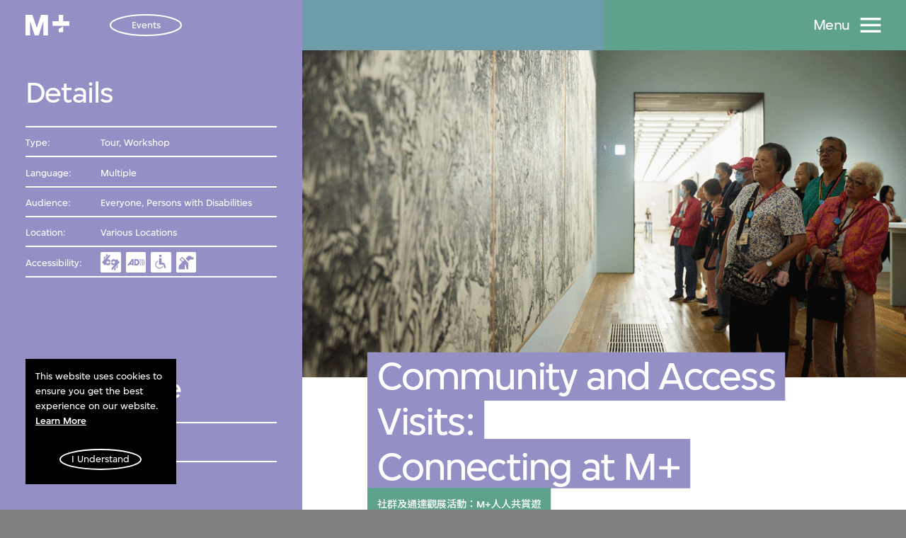

--- FILE ---
content_type: text/html; charset=utf-8
request_url: https://www.mplus.org.hk/en/events/community-and-access-visits-connecting-at-m-plus/
body_size: 60619
content:
<!doctype html>
<html data-n-head-ssr dir="ltr" lang="en-HK" data-n-head="%7B%22dir%22:%7B%22ssr%22:%22ltr%22%7D,%22lang%22:%7B%22ssr%22:%22en-HK%22%7D%7D">
<head >
    <title>Community and Access Visits: Connecting at M+ | M+</title><meta data-n-head="ssr" charset="utf-8"><meta data-n-head="ssr" name="viewport" content="width=device-width, initial-scale=1"><meta data-n-head="ssr" name="application-name" content="M+"><meta data-n-head="ssr" name="msapplication-TileColor" content="#FFFFFF"><meta data-n-head="ssr" name="msapplication-TileImage" content="mstile-144x144.png"><meta data-n-head="ssr" data-hid="i18n-og" property="og:locale" content="en_HK"><meta data-n-head="ssr" data-hid="i18n-og-alt-zh-Hant" property="og:locale:alternate" content="zh_Hant"><meta data-n-head="ssr" data-hid="i18n-og-alt-zh-Hans" property="og:locale:alternate" content="zh_Hans"><meta data-n-head="ssr" data-hid="og:url" name="og:url" content="https://www.mplus.org.hk/en/events/community-and-access-visits-connecting-at-m-plus/"><meta data-n-head="ssr" data-hid="twitter:card" name="twitter:card" property="twitter:card" content="summary_large_image"><meta data-n-head="ssr" data-hid="twitter:site" name="twitter:site" property="twitter:site" content="@mplusmuseum"><meta data-n-head="ssr" data-hid="twitter:creator" name="twitter:creator" property="twitter:creator" content="@mplusmuseum"><meta data-n-head="ssr" data-hid="og:type" name="og:type" property="og:type" content="website"><meta data-n-head="ssr" data-hid="og:image" name="og:image" property="og:image" content="https://www.mplus.org.hk/api/images/11055/width-1200|format-gif/"><meta data-n-head="ssr" data-hid="twitter:title" name="twitter:title" property="twitter:title" content="Community and Access Visits: Connecting at M+ | M+"><meta data-n-head="ssr" data-hid="og:title" name="og:title" property="og:title" content="Community and Access Visits: Connecting at M+ | M+"><meta data-n-head="ssr" data-hid="description" name="description" property="description" content="Connecting at M+ is an initiative that opens the museum as a platform to welcome communities from different backgrounds and needs to meet and make connections. Our year-round programme offers gallery tours and workshops."><meta data-n-head="ssr" data-hid="og:description" name="og:description" property="og:description" content="Connecting at M+ is an initiative that opens the museum as a platform to welcome communities from different backgrounds and needs to meet and make connections. Our year-round programme offers gallery tours and workshops."><meta data-n-head="ssr" data-hid="twitter:description" name="twitter:description" property="twitter:description" content="Connecting at M+ is an initiative that opens the museum as a platform to welcome communities from different backgrounds and needs to meet and make connections. Our year-round programme offers gallery tours and workshops."><link data-n-head="ssr" rel="icon" type="image/x-icon" href="/favicon.ico"><link data-n-head="ssr" rel="icon" type="image/png" href="/favicon-32x32.png"><link data-n-head="ssr" rel="icon" type="image/png" href="/favicon-16x16.png"><link data-n-head="ssr" rel="apple-touch-icon-precomposed" sizes="57x57" href="/apple-touch-icon-57x57.png"><link data-n-head="ssr" rel="apple-touch-icon-precomposed" sizes="114x114" href="/apple-touch-icon-114x114.png"><link data-n-head="ssr" rel="apple-touch-icon-precomposed" sizes="72x72" href="/apple-touch-icon-72x72.png"><link data-n-head="ssr" rel="apple-touch-icon-precomposed" sizes="144x144" href="/apple-touch-icon-144x144.png"><link data-n-head="ssr" rel="apple-touch-icon-precomposed" sizes="120x120" href="/apple-touch-icon-120x120.png"><link data-n-head="ssr" rel="apple-touch-icon-precomposed" sizes="152x152" href="/apple-touch-icon-152x152.png"><link data-n-head="ssr" data-hid="apple-touch-icon" rel="apple-touch-icon" sizes="32x32" href="/favicon.ico"><link data-n-head="ssr" data-hid="Google Fonts Preconnect" rel="preconnect" href="https://fonts.gstatic.com"><link data-n-head="ssr" data-hid="Google Noto Sans SC Font" rel="stylesheet" href="https://fonts.googleapis.com/css2?family=Noto+Sans+SC:wght@500&amp;display=swap"><link data-n-head="ssr" data-hid="Google Noto Sans TC Font" rel="stylesheet" href="https://fonts.googleapis.com/css2?family=Noto+Sans+TC:wght@500&amp;display=swap"><link data-n-head="ssr" data-hid="i18n-alt-en" rel="alternate" href="https://www.mplus.org.hk/en/events/community-and-access-visits-connecting-at-m-plus/" hreflang="en"><link data-n-head="ssr" data-hid="i18n-alt-en-HK" rel="alternate" href="https://www.mplus.org.hk/en/events/community-and-access-visits-connecting-at-m-plus/" hreflang="en-HK"><link data-n-head="ssr" data-hid="i18n-alt-zh" rel="alternate" href="https://www.mplus.org.hk/tc/events/community-and-access-visits-connecting-at-m-plus/" hreflang="zh"><link data-n-head="ssr" data-hid="i18n-alt-zh-Hant" rel="alternate" href="https://www.mplus.org.hk/tc/events/community-and-access-visits-connecting-at-m-plus/" hreflang="zh-Hant"><link data-n-head="ssr" data-hid="i18n-alt-zh-Hans" rel="alternate" href="https://www.mplus.org.hk/sc/events/community-and-access-visits-connecting-at-m-plus/" hreflang="zh-Hans"><link data-n-head="ssr" data-hid="i18n-xd" rel="alternate" href="https://www.mplus.org.hk/en/events/community-and-access-visits-connecting-at-m-plus/" hreflang="x-default"><link data-n-head="ssr" data-hid="i18n-can" rel="canonical" href="https://www.mplus.org.hk/en/events/community-and-access-visits-connecting-at-m-plus/"><script data-n-head="ssr" data-hid="gtm-script">window['dataLayer']=[];if(!window._gtm_init){window._gtm_init=1;(function(w,n,d,m,e,p){w[d]=(w[d]==1||n[d]=='yes'||n[d]==1||n[m]==1||(w[e]&&w[e][p]&&w[e][p]()))?1:0})(window,navigator,'doNotTrack','msDoNotTrack','external','msTrackingProtectionEnabled');(function(w,d,s,l,x,y){w[x]={};w._gtm_inject=function(i){if(w.doNotTrack||w[x][i])return;w[x][i]=1;w[l]=w[l]||[];w[l].push({'gtm.start':new Date().getTime(),event:'gtm.js'});var f=d.getElementsByTagName(s)[0],j=d.createElement(s);j.async=true;j.src='https://www.googletagmanager.com/gtm.js?id='+i;f.parentNode.insertBefore(j,f);}})(window,document,'script','dataLayer','_gtm_ids','_gtm_inject')};["GTM-5RSMLR8"].forEach(function(i){window._gtm_inject(i)})</script><link rel="preload" href="/_nuxt/cc79db8.js" as="script"><link rel="preload" href="/_nuxt/0e90ef4.js" as="script"><link rel="preload" href="/_nuxt/a5be9ac.js" as="script"><link rel="preload" href="/_nuxt/4007d5e.js" as="script"><link rel="preload" href="/_nuxt/f0ab0ca.js" as="script"><link rel="preload" href="/_nuxt/4d7f210.js" as="script"><link rel="preload" href="/_nuxt/5660dd8.js" as="script"><style data-vue-ssr-id="4c5dc825:0 0b0b78b6:0 1ac80e9f:0 3b4afe3f:0 4cd094df:0 517a8dd7:0 d88cd7fc:0 6909eef6:0 c8e0ef9e:0 48d0dbf6:0 9159199e:0 40eeecf3:0 0ae41624:0 47710126:0 819d7558:0 1319e6d4:0 2e1cbb53:0 1871031a:0 51f34be6:0 08502493:0 122b8f9e:0 adfc5e56:0 3b65ac55:0 4e621be6:0 4a332952:0 e7828d14:0 485b7a10:0 e6205710:0 3b4d6c16:0 c62a5f86:0 03bc26e6:0 4835da44:0 22a05838:0 3b13c674:0 5fc1ab6a:0 33f27273:0 75c7ba5a:0 39f5a515:0 57b962f6:0 124724fc:0 1418a8aa:0 9c363686:0 566c8b8d:0">a,abbr,acronym,address,applet,article,aside,audio,b,big,blockquote,body,canvas,caption,center,cite,code,dd,del,details,dfn,div,dl,dt,em,embed,fieldset,figcaption,figure,footer,form,h1,h2,h3,h4,h5,h6,header,hgroup,html,i,iframe,img,ins,kbd,label,legend,li,mark,menu,nav,object,ol,output,p,pre,q,ruby,s,samp,section,small,span,strike,strong,sub,summary,sup,table,tbody,td,tfoot,th,thead,time,tr,tt,u,ul,var,video{margin:0;padding:0;border:0;vertical-align:baseline}input,textarea{margin:0}article,aside,details,figcaption,figure,footer,header,hgroup,menu,nav,section{display:block}blockquote,q{quotes:none}blockquote:after,blockquote:before,q:after,q:before{content:"";content:none}table{border-collapse:collapse;border-spacing:0}*,:after,:before{box-sizing:border-box}html{-webkit-text-size-adjust:none;-webkit-tap-highlight-color:transparent}body{-webkit-font-smoothing:antialiased;-moz-osx-font-smoothing:grayscale;text-rendering:optimizeLegibility;-webkit-text-size-adjust:100%;-ms-font-feature-settings:"kern" 1;font-feature-settings:"kern",normal;font-variant-numeric:normal;word-wrap:break-word}input::-webkit-contacts-auto-fill-button{display:none!important}::-webkit-credentials-auto-fill-button,input::-webkit-contacts-auto-fill-button{visibility:hidden;pointer-events:none;position:absolute;right:0}input::-ms-clear,input::-ms-reveal{display:none!important}input:focus::-moz-placeholder,textarea:focus::-moz-placeholder{color:transparent!important}input:focus:-ms-input-placeholder,textarea:focus:-ms-input-placeholder{color:transparent!important}input:focus::placeholder,textarea:focus::placeholder{color:transparent!important}button{border:none;margin:0;padding:0;width:auto;overflow:visible;background:transparent;color:inherit;font:inherit;text-align:inherit;border-radius:0;cursor:pointer;line-height:normal;-webkit-font-smoothing:inherit;-moz-osx-font-smoothing:inherit;-webkit-appearance:none}a,button{outline:none}button::-moz-focus-inner{border:0;padding:0}svg{overflow:visible}[tabindex="-1"]:focus:not(.focus-visible),[tabindex="-1"]:focus:not(:focus-visible){outline:0!important}
.video-js,.video-js .vjs-control-bar,.video-js .vjs-dock-text,.video-js .vjs-time-control{font-size:16px}.video-js{font-family:inherit;background:#000}.video-js .vjs-control-bar{transition:transform .25s cubic-bezier(.4,0,.2,1)}.video-js .vjs-control{width:4em}.video-js .vjs-control.vjs-progress-control{width:100%}.video-js .vjs-time-control{font-weight:300;padding-left:0;padding-right:0;width:auto}.video-js .vjs-time-control.vjs-time-divider{min-width:1em;width:1em}.video-js .vjs-time-control.vjs-current-time{margin-left:.5em}.video-js.vjs-has-started.not-hover.vjs-paused.vjs-user-active .vjs-control-bar,.video-js.vjs-has-started.not-hover.vjs-paused.vjs-user-inactive .vjs-control-bar,.video-js.vjs-has-started.not-hover.vjs-playing.vjs-user-active .vjs-control-bar,.video-js.vjs-has-started.not-hover.vjs-playing.vjs-user-inactive .vjs-control-bar,.video-js.vjs-has-started.vjs-playing.vjs-user-inactive .vjs-control-bar{transition:transform .25s cubic-bezier(.4,0,.2,1);font-size:16px}.video-js.vjs-has-started.not-hover.vjs-paused.vjs-user-active .vjs-dock-text,.video-js.vjs-has-started.not-hover.vjs-paused.vjs-user-inactive .vjs-dock-text,.video-js.vjs-has-started.not-hover.vjs-playing.vjs-user-active .vjs-dock-text,.video-js.vjs-has-started.not-hover.vjs-playing.vjs-user-inactive .vjs-dock-text,.video-js.vjs-has-started.vjs-playing.vjs-user-inactive .vjs-dock-text{transition:opacity .25s ease;font-size:16px}.video-js.vjs-has-started.not-hover.vjs-has-started.vjs-paused.vjs-user-active .vjs-progress-control{font-size:16px;transition:height .25s cubic-bezier(.4,0,.2,1),top .25s cubic-bezier(.4,0,.2,1)}.video-js.vjs-has-started.vjs-controls-enabled.vjs-ended .vjs-control-bar,.video-js.vjs-has-started.vjs-has-started.vjs-paused.vjs-user-active.vjs-ended .vjs-control-bar,.video-js.vjs-has-started.vjs-has-started.vjs-paused.vjs-user-inactive.vjs-ended .vjs-control-bar{transform:translateY(0)}.video-js.vjs-dock .vjs-big-play-button,.video-js.vjs-mouse .vjs-big-play-button{font-size:4em;color:#fff;background-color:rgba(252,87,138,.9);background-repeat:no-repeat;background-position:50%;line-height:1.6em;width:1.6em;height:1.6em;margin-left:-.8em;margin-top:-.8em;box-shadow:0 1px 3px rgba(0,0,0,.12),0 1px 2px rgba(0,0,0,.24);transition:all .3s cubic-bezier(.25,.8,.25,1)}.video-js.vjs-dock .vjs-big-play-button:hover,.video-js.vjs-mouse .vjs-big-play-button:hover{box-shadow:0 14px 28px rgba(0,0,0,.25),0 10px 10px rgba(0,0,0,.22)}.video-js.vjs-dock .vjs-control-bar,.video-js.vjs-mouse .vjs-control-bar{font-size:16px;z-index:10}.video-js.vjs-dock .vjs-progress-control,.video-js.vjs-mouse .vjs-progress-control{height:3px;top:-3px}.video-js .vjs-progress-control{height:3px;top:-3px;transition:height .25s cubic-bezier(.4,0,.2,1),top .25s cubic-bezier(.4,0,.2,1)}.video-js .vjs-play-progress.vjs-slider-bar{background:rgba(252,87,138,.9)}.video-js .vjs-load-progress{background-color:rgba(0,0,0,.25)}.video-js .vjs-load-progress div{background:none}.video-js .vjs-volume-level{background:rgba(252,87,138,.9)}.video-js .vjs-dock-text{padding:1em;background:rgba(0,0,0,.66);font-family:inherit}.video-js .vjs-dock-text .vjs-dock-title{font-family:inherit;letter-spacing:0;font-weight:400;margin-bottom:0}.video-js .vjs-dock-text .vjs-dock-description{font-family:inherit;font-weight:300}.video-js .vjs-menu-button-popup .vjs-menu{display:none;border:none}.video-js .vjs-menu-button-popup .vjs-menu .vjs-menu-content{font-family:inherit;font-weight:300}.video-js .vjs-menu-button-popup .vjs-menu .vjs-menu-item{background-color:rgba(0,0,0,.5);margin:0;padding:.5em;border-radius:0}.video-js .vjs-menu-button-popup .vjs-menu .vjs-menu-item:focus,.video-js .vjs-menu-button-popup .vjs-menu .vjs-menu-item:hover{text-shadow:none;background-color:rgba(0,0,0,.6)}.video-js .vjs-menu-button-popup .vjs-menu .vjs-menu-item.vjs-selected{text-decoration:none;color:#fff;background-color:rgba(252,87,138,.9)}.video-js .vjs-menu-button-popup .vjs-menu li{margin:0;padding:0;font-size:1em;text-align:center;text-transform:capitalize}.video-js .vjs-mouse-display:after,.video-js .vjs-play-progress:after,.video-js .vjs-time-tooltip{font-family:inherit;top:-2em;left:0;right:auto;bottom:auto}.video-js .vjs-time-tooltip{font-family:inherit;background:none;top:0;padding:.25em .5em;height:1.5em;line-height:1em;font-size:2em;border-radius:0;font-weight:300}.video-js .vjs-play-progress .vjs-time-tooltip,.video-js .vjs-progress-control:hover .vjs-play-progress .vjs-time-tooltip,.video-js .vjs-tooltip-progress-bar.vjs-slider-bar .vjs-time-tooltip{display:none}.video-js .vjs-captions-button:before,.video-js .vjs-icon-captions:before{font-family:VideoJS;font-weight:400;font-style:normal}@media only screen and (max-width:1280px){.video-js,.video-js .vjs-control-bar,.video-js .vjs-dock-text,.video-js.vjs-dock .vjs-control-bar,.video-js.vjs-has-started.not-hover.vjs-has-started.vjs-paused.vjs-user-active .vjs-progress-control,.video-js.vjs-has-started.not-hover.vjs-paused.vjs-user-active .vjs-control-bar,.video-js.vjs-has-started.not-hover.vjs-paused.vjs-user-active .vjs-dock-text,.video-js.vjs-has-started.not-hover.vjs-paused.vjs-user-inactive .vjs-control-bar,.video-js.vjs-has-started.not-hover.vjs-paused.vjs-user-inactive .vjs-dock-text,.video-js.vjs-has-started.not-hover.vjs-playing.vjs-user-active .vjs-control-bar,.video-js.vjs-has-started.not-hover.vjs-playing.vjs-user-active .vjs-dock-text,.video-js.vjs-has-started.not-hover.vjs-playing.vjs-user-inactive .vjs-control-bar,.video-js.vjs-has-started.not-hover.vjs-playing.vjs-user-inactive .vjs-dock-text,.video-js.vjs-has-started.vjs-playing.vjs-user-inactive .vjs-control-bar,.video-js.vjs-has-started.vjs-playing.vjs-user-inactive .vjs-dock-text,.video-js.vjs-mouse .vjs-control-bar,.video-js .vjs-time-control{font-size:14px}}@media only screen and (max-width:992px){.video-js,.video-js .vjs-control-bar,.video-js .vjs-dock-text,.video-js.vjs-dock .vjs-control-bar,.video-js.vjs-has-started.not-hover.vjs-has-started.vjs-paused.vjs-user-active .vjs-progress-control,.video-js.vjs-has-started.not-hover.vjs-paused.vjs-user-active .vjs-control-bar,.video-js.vjs-has-started.not-hover.vjs-paused.vjs-user-active .vjs-dock-text,.video-js.vjs-has-started.not-hover.vjs-paused.vjs-user-inactive .vjs-control-bar,.video-js.vjs-has-started.not-hover.vjs-paused.vjs-user-inactive .vjs-dock-text,.video-js.vjs-has-started.not-hover.vjs-playing.vjs-user-active .vjs-control-bar,.video-js.vjs-has-started.not-hover.vjs-playing.vjs-user-active .vjs-dock-text,.video-js.vjs-has-started.not-hover.vjs-playing.vjs-user-inactive .vjs-control-bar,.video-js.vjs-has-started.not-hover.vjs-playing.vjs-user-inactive .vjs-dock-text,.video-js.vjs-has-started.vjs-playing.vjs-user-inactive .vjs-control-bar,.video-js.vjs-has-started.vjs-playing.vjs-user-inactive .vjs-dock-text,.video-js.vjs-mouse .vjs-control-bar,.video-js .vjs-time-control{font-size:12px}}@media only screen and (max-width:768px){.video-js,.video-js .vjs-control-bar,.video-js .vjs-dock-text,.video-js.vjs-has-started.not-hover.vjs-has-started.vjs-paused.vjs-user-active .vjs-progress-control,.video-js.vjs-has-started.not-hover.vjs-paused.vjs-user-active .vjs-control-bar,.video-js.vjs-has-started.not-hover.vjs-paused.vjs-user-active .vjs-dock-text,.video-js.vjs-has-started.not-hover.vjs-paused.vjs-user-inactive .vjs-control-bar,.video-js.vjs-has-started.not-hover.vjs-paused.vjs-user-inactive .vjs-dock-text,.video-js.vjs-has-started.not-hover.vjs-playing.vjs-user-active .vjs-control-bar,.video-js.vjs-has-started.not-hover.vjs-playing.vjs-user-active .vjs-dock-text,.video-js.vjs-has-started.not-hover.vjs-playing.vjs-user-inactive .vjs-control-bar,.video-js.vjs-has-started.not-hover.vjs-playing.vjs-user-inactive .vjs-dock-text,.video-js.vjs-has-started.vjs-playing.vjs-user-inactive .vjs-control-bar,.video-js.vjs-has-started.vjs-playing.vjs-user-inactive .vjs-dock-text,.video-js .vjs-time-control{font-size:10px}.video-js.vjs-dock .vjs-big-play-button,.video-js.vjs-mouse .vjs-big-play-button{font-size:3em}.video-js.vjs-dock .vjs-control-bar,.video-js.vjs-mouse .vjs-control-bar{font-size:10px}}
@-webkit-keyframes cSetHoverAnimate{0%{background-size:0 max(.06em,1px)}to{background-size:100% max(.06em,1px)}}@keyframes cSetHoverAnimate{0%{background-size:0 max(.06em,1px)}to{background-size:100% max(.06em,1px)}}a{color:#fff;text-decoration:none}a.hover{padding-bottom:max(.06em,1px);background-image:linear-gradient(currentColor,currentColor);background-repeat:no-repeat;background-position:top calc(50% + .4em) left 0;background-size:0 max(.06em,1px)}.isPointer a.hover{transition:background-size .15s ease,color .15s ease}.isPointer a.hover:hover,.isTouch a.hover:active{background-size:100% max(.06em,1px)}.lang-sc a.hover,.lang-tc a.hover,a.setHover{background-position:top calc(50% + .4em) left 0}a.setHover{padding-bottom:max(.06em,1px);background-image:linear-gradient(currentColor,currentColor);background-repeat:no-repeat;background-size:100% max(.06em,1px)}.isPointer a.setHover:hover{-webkit-animation:cSetHoverAnimate .4s both;animation:cSetHoverAnimate .4s both}.isTouch a.setHover:active{background-size:0 max(.06em,1px)}.lang-sc a.setHover,.lang-tc a.setHover{background-position:top calc(50% + .4em) left 0}a.nuxtLinkExactActive{text-decoration:none;cursor:default}.isPointer a.nuxtLinkExactActive:hover,.isTouch a.nuxtLinkExactActive:active{background:none}.typo-h1{font-size:.04444444rem;line-height:.05rem;letter-spacing:-.00138889rem}.lang-sc .typo-h1,.lang-tc .typo-h1{font-size:.04444444rem;line-height:.05555556rem;letter-spacing:0}.typo-h1.large{font-size:.08888889rem;line-height:.08333333rem;letter-spacing:-.00347222rem}.lang-sc .typo-h1.large,.lang-tc .typo-h1.large{font-size:.06666667rem;line-height:.07777778rem;letter-spacing:0}.typo-h2{font-size:.03333333rem;line-height:.03368056rem;letter-spacing:-.00069444rem}.lang-sc .typo-h2,.lang-tc .typo-h2{font-size:.03333333rem;line-height:.03888889rem;letter-spacing:0}.typo-h2.small{font-size:.02777778rem;line-height:.02222222rem;letter-spacing:-.00034722rem}.lang-sc .typo-h2.small,.lang-tc .typo-h2.small{font-size:.02777778rem;line-height:.02222222rem;letter-spacing:0}.typo-h3{letter-spacing:-.00034722rem}.lang-sc .typo-h3,.lang-tc .typo-h3,.typo-h3{font-size:.01666667rem;line-height:.02222222rem}.lang-sc .typo-h3,.lang-tc .typo-h3{letter-spacing:0}.typo-small{font-size:.01111111rem;line-height:.01666667rem}.typo-extraSmall{font-size:.00763889rem;line-height:.01111111rem}.typo-titleDouble2{display:block;word-break:break-word}.typo-titleDouble2-main{display:block;align-items:center}.typo-titleDouble2-alternative{margin-top:-.00034722rem}.typo-titleDouble2--h2{font-size:.01111111rem;line-height:inherit}.typo-titleDouble2--h2 .typo-titleDouble-alternative{margin-top:.00902778rem}.typo-descriptionDoubleHero{display:block;width:.66666667rem;padding:0 .02777778rem;word-break:break-word}.typo-descriptionDoubleHero-main{display:block}.typo-descriptionDoubleHero-alternative{display:block;max-width:.22222222rem;margin-top:.00972222rem}.tUnderline{text-decoration:underline}.sr-only{position:absolute;width:1px;height:1px;margin:-1px;padding:0;overflow:hidden;border:0;clip:rect(0,0,0,0)}.nobreak-text,.sr-only{white-space:nowrap}@media (max-width:1023px){.lang-sc .typo-h1,.lang-tc .typo-h1,.typo-h1{font-size:.03333333rem;line-height:1;letter-spacing:-.00069444rem}.typo-h1.large{font-size:.03333333rem;line-height:1;letter-spacing:-.00090278rem}.lang-sc .typo-h1.large,.lang-tc .typo-h1.large{font-size:.03333333rem;line-height:1;letter-spacing:-.00069444rem}.lang-sc .typo-h2,.lang-tc .typo-h2,.typo-h2{font-size:.02222222rem;line-height:1;letter-spacing:-.00069444rem}.typo-h2.small{font-size:.0125rem;line-height:.01666667rem;letter-spacing:0}.lang-sc .typo-h2.small,.lang-tc .typo-h2.small{font-size:.01388889rem;line-height:.02222222rem;letter-spacing:0}.lang-sc .typo-h3,.lang-tc .typo-h3,.typo-h3{font-size:.0125rem;line-height:.01666667rem;letter-spacing:0}.typo-small{font-size:.00972222rem;line-height:.01666667rem}.typo-extraSmall{font-size:.00694444rem;line-height:.01111111rem}.typo-titleDouble2-alternative{display:inline-flex;align-items:center}.typo-titleDouble2--h2{font-size:.00972222rem}.typo-titleDouble2--h2 .typo-titleDouble-alternative{margin-top:.00625rem}.typo-descriptionDoubleHero{width:100%;padding:0 .01111111rem}.typo-descriptionDoubleHero-main{font-size:.01666667rem;line-height:1;letter-spacing:-.00034722rem}.typo-descriptionDoubleHero-alternative{max-width:100%;margin-top:.00763889rem}}
@-webkit-keyframes cSetHoverAnimate{0%{background-size:0 max(.06em,1px)}to{background-size:100% max(.06em,1px)}}@keyframes cSetHoverAnimate{0%{background-size:0 max(.06em,1px)}to{background-size:100% max(.06em,1px)}}html{overflow-y:scroll;overflow-x:hidden;--scrollbar-width:0px}html.hasActiveModals{overflow-y:hidden;padding-right:0;padding-right:var(--scrollbar-width)}.app__wrap{color:#fff}
@-webkit-keyframes cSetHoverAnimate{0%{background-size:0 max(.06em,1px)}to{background-size:100% max(.06em,1px)}}@keyframes cSetHoverAnimate{0%{background-size:0 max(.06em,1px)}to{background-size:100% max(.06em,1px)}}@font-face{font-weight:400;font-family:Simplistic;font-display:swap;font-style:normal;src:url(/_nuxt/fonts/SimplisticMplus-Normal.4f2c82b.woff2) format("woff2"),url(/_nuxt/fonts/SimplisticMplus-Normal.f753a54.woff) format("woff")}@font-face{font-weight:500;font-family:Simplistic;font-display:swap;font-style:normal;src:url(/_nuxt/fonts/SimplisticMplus-Medium.490e4cb.woff2) format("woff2"),url(/_nuxt/fonts/SimplisticMplus-Medium.2d3caeb.woff) format("woff")}@font-face{font-weight:700;font-family:Simplistic;font-display:swap;font-style:normal;src:url(/_nuxt/fonts/SimplisticMplus-Bold.ba07693.woff2) format("woff2"),url(/_nuxt/fonts/SimplisticMplus-Bold.d28444d.woff) format("woff")}@font-face{font-weight:400;font-family:Simplistic Digits and Latin;font-display:swap;font-style:normal;src:url(/_nuxt/fonts/SimplisticMplus-Normal.4f2c82b.woff2) format("woff2"),url(/_nuxt/fonts/SimplisticMplus-Normal.f753a54.woff) format("woff");unicode-range:U+00??,U+2010,U+2013,U+2014,U+2015,U+2016,U+2018,U+2019,U+201a,U+201c,U+201d,U+201e,U+2020,U+2021,U+2022,U+2025,U+2026,U+2030,U+2031,U+2032,U+2033,U+2034,U+2035,U+2039,U+203a,U+203e,U+2041,U+2043,U+2044,U+204f,U+2057,U+20ac,U+20db,U+20dc,U+2102,U+2105,U+2116,U+2117,U+2122,U+2153,U+2154,U+2155,U+2156,U+2157,U+2158,U+2159,U+215a,U+215b,U+215c,U+215d,U+215e,U+2212,U+2213,U+2214,U+2216,U+2217}@font-face{font-weight:500;font-family:Simplistic Digits and Latin;font-display:swap;font-style:normal;src:url(/_nuxt/fonts/SimplisticMplus-Medium.490e4cb.woff2) format("woff2"),url(/_nuxt/fonts/SimplisticMplus-Medium.2d3caeb.woff) format("woff");unicode-range:U+00??,U+2010,U+2013,U+2014,U+2015,U+2016,U+2018,U+2019,U+201a,U+201c,U+201d,U+201e,U+2020,U+2021,U+2022,U+2025,U+2026,U+2030,U+2031,U+2032,U+2033,U+2034,U+2035,U+2039,U+203a,U+203e,U+2041,U+2043,U+2044,U+204f,U+2057,U+20ac,U+20db,U+20dc,U+2102,U+2105,U+2116,U+2117,U+2122,U+2153,U+2154,U+2155,U+2156,U+2157,U+2158,U+2159,U+215a,U+215b,U+215c,U+215d,U+215e,U+2212,U+2213,U+2214,U+2216,U+2217}@font-face{font-weight:700;font-family:Simplistic Digits and Latin;font-display:swap;font-style:normal;src:url(/_nuxt/fonts/SimplisticMplus-Bold.ba07693.woff2) format("woff2"),url(/_nuxt/fonts/SimplisticMplus-Bold.d28444d.woff) format("woff");unicode-range:U+00??,U+2010,U+2013,U+2014,U+2015,U+2016,U+2018,U+2019,U+201a,U+201c,U+201d,U+201e,U+2020,U+2021,U+2022,U+2025,U+2026,U+2030,U+2031,U+2032,U+2033,U+2034,U+2035,U+2039,U+203a,U+203e,U+2041,U+2043,U+2044,U+204f,U+2057,U+20ac,U+20db,U+20dc,U+2102,U+2105,U+2116,U+2117,U+2122,U+2153,U+2154,U+2155,U+2156,U+2157,U+2158,U+2159,U+215a,U+215b,U+215c,U+215d,U+215e,U+2212,U+2213,U+2214,U+2216,U+2217}html{font-size:1440px}body{font-size:0}body,body h1,body h2,body h3,body h4,body h5,body h6{font-weight:400}body.lang-sc,body.lang-sc h1,body.lang-sc h2,body.lang-sc h3,body.lang-sc h4,body.lang-sc h5,body.lang-sc h6,body.lang-tc,body.lang-tc h1,body.lang-tc h2,body.lang-tc h3,body.lang-tc h4,body.lang-tc h5,body.lang-tc h6{font-weight:500}html[lang=en-HK] body,html[lang=en-HK] button,html[lang=en-HK] input,html[lang=en-HK] textarea{font-family:Simplistic,sans-serif}html[lang=en-HK] .lang-secondary{font-weight:500;font-family:Simplistic Digits and Latin,Noto Sans TC,sans-serif}html[lang=zh-Hans] body,html[lang=zh-Hans] button,html[lang=zh-Hans] input,html[lang=zh-Hans] textarea{font-family:Simplistic Digits and Latin,Noto Sans SC,sans-serif}html[lang=zh-Hans] .lang-secondary{font-family:Simplistic,sans-serif}html[lang=zh-Hant] body,html[lang=zh-Hant] button,html[lang=zh-Hant] input,html[lang=zh-Hant] textarea{font-family:Simplistic Digits and Latin,Noto Sans TC,sans-serif}html[lang=zh-Hant] .lang-secondary{font-family:Simplistic,sans-serif}
code[class*=language-],pre[class*=language-]{color:#000;background:none;text-shadow:0 1px #fff;font-family:Consolas,Monaco,Andale Mono,Ubuntu Mono,monospace;font-size:1em;text-align:left;white-space:pre;word-spacing:normal;word-break:normal;word-wrap:normal;line-height:1.5;-moz-tab-size:4;-o-tab-size:4;tab-size:4;-webkit-hyphens:none;-ms-hyphens:none;hyphens:none}code[class*=language-]::-moz-selection,code[class*=language-] ::-moz-selection,pre[class*=language-]::-moz-selection,pre[class*=language-] ::-moz-selection{text-shadow:none;background:#b3d4fc}code[class*=language-]::selection,code[class*=language-] ::selection,pre[class*=language-]::selection,pre[class*=language-] ::selection{text-shadow:none;background:#b3d4fc}pre[class*=language-]{padding:1em;margin:.5em 0;overflow:auto}:not(pre)>code[class*=language-],pre[class*=language-]{background:#f5f2f0}:not(pre)>code[class*=language-]{padding:.1em;border-radius:.3em;white-space:normal}.token.cdata,.token.comment,.token.doctype,.token.prolog{color:#708090}.token.punctuation{color:#999}.token.namespace{opacity:.7}.token.boolean,.token.constant,.token.deleted,.token.number,.token.property,.token.symbol,.token.tag{color:#905}.token.attr-name,.token.builtin,.token.char,.token.inserted,.token.selector,.token.string{color:#690}.language-css .token.string,.style .token.string,.token.entity,.token.operator,.token.url{color:#9a6e3a;background:hsla(0,0%,100%,.5)}.token.atrule,.token.attr-value,.token.keyword{color:#07a}.token.class-name,.token.function{color:#dd4a68}.token.important,.token.regex,.token.variable{color:#e90}.token.bold,.token.important{font-weight:700}.token.italic{font-style:italic}.token.entity{cursor:help}@media print{code[class*=language-],pre[class*=language-]{text-shadow:none}}
@-webkit-keyframes cSetHoverAnimate{0%{background-size:0 max(.06em,1px)}to{background-size:100% max(.06em,1px)}}@keyframes cSetHoverAnimate{0%{background-size:0 max(.06em,1px)}to{background-size:100% max(.06em,1px)}}.body{min-height:100%;color:#fff;font-size:0;background-color:grey}.LayoutDefault-loading{position:fixed;bottom:0;left:0;z-index:5000;width:100%;overflow:hidden;text-align:center;visibility:hidden;opacity:0;transition:opacity .1s .1s,visibility .1s step-end .1s;pointer-events:none}.LayoutDefault-loading.isLoaderVisible{visibility:visible;opacity:1;transition:opacity .1s .4s,visibility .1s step-start .4s}.LayoutDefault-loadingText{position:relative;padding-bottom:.00555556rem}.LayoutDefault-loadingGauge{position:absolute;bottom:0;left:0;width:100%;height:.00555556rem;background:#fff;-webkit-animation:global-loading 6s linear infinite;animation:global-loading 6s linear infinite;-webkit-animation-play-state:paused;animation-play-state:paused}@-webkit-keyframes global-loading{0%{transform:translateX(-100%)}to{transform:translateX(100%)}}@keyframes global-loading{0%{transform:translateX(-100%)}to{transform:translateX(100%)}}.LayoutDefault-loading.isLoaderVisible .LayoutDefault-loadingGauge{-webkit-animation-play-state:running;animation-play-state:running}@media (max-width:1023px){.LayoutDefault-loadingText{display:none}.LayoutDefault-loadingGauge{height:.00555556rem}}
@-webkit-keyframes cSetHoverAnimate-data-v-32cf783b{0%{background-size:0 max(.06em,1px)}to{background-size:100% max(.06em,1px)}}@keyframes cSetHoverAnimate-data-v-32cf783b{0%{background-size:0 max(.06em,1px)}to{background-size:100% max(.06em,1px)}}.CommonHeader.isVisible .CommonHeader-backButton[data-v-32cf783b],.CommonHeader.isVisible .CommonHeader-burger.UIIconsBurger[data-v-32cf783b],.CommonHeader.isVisible .CommonHeader-logo[data-v-32cf783b],.CommonHeader.isVisible .CommonHeader-overlay[data-v-32cf783b]{transform:translateY(0)}.CommonHeader.isSidebarOpened .CommonHeader-burger.UIIconsBurger[data-v-32cf783b]{z-index:4001}.CommonHeader.isPageAnimating .CommonHeader-overlay[data-v-32cf783b]{z-index:4000}.CommonHeader.isPageAnimating .CommonHeader-backButton[data-v-32cf783b],.CommonHeader.isPageAnimating .CommonHeader-burger.UIIconsBurger[data-v-32cf783b],.CommonHeader.isPageAnimating .CommonHeader-logo[data-v-32cf783b]{z-index:4001}.CommonHeader-overlay[data-v-32cf783b]{position:fixed;top:0;left:0;z-index:1000;width:1rem;height:.05555556rem;background-color:rgba(0,0,0,.75);transform:translateY(-100%);opacity:0;transition:transform .15s ease,opacity .15s ease;pointer-events:none}.CommonHeader-overlay.isSidebarAnimating[data-v-32cf783b]{transition:transform .15s ease,opacity 75ms ease}.CommonHeader-overlay.isBgVisible[data-v-32cf783b]{opacity:1;transition:transform .15s ease,opacity .15s ease .15s}.CommonHeader-overlay.isBgVisible.isSidebarAnimating[data-v-32cf783b]{transition:transform .15s ease,opacity 0s ease .01s}.CommonHeader-logo[data-v-32cf783b]{position:fixed;top:.01666667rem;left:.02777778rem;z-index:1001;transform:translateY(-.05555556rem);transition:transform .15s ease}.showFocusOutline .CommonHeader-logo[data-v-32cf783b]:focus:before{content:"";display:block}.CommonHeader-logo[data-v-32cf783b]:before{position:absolute;top:-25%;right:-11.42857143%;bottom:-25%;left:-11.42857143%;background:hsla(0,0%,100%,.25);border-radius:.00347222rem}.CommonHeader-logo>svg[data-v-32cf783b]{display:block;width:.04861111rem;height:.02222222rem}.CommonHeader-burger.UIIconsBurger[data-v-32cf783b]{top:.01388889rem;left:.94722222rem}.CommonHeader-backButton[data-v-32cf783b],.CommonHeader-burger.UIIconsBurger[data-v-32cf783b]{position:fixed;z-index:1001;transform:translateY(-.05555556rem);transition:transform .15s ease}.CommonHeader-backButton[data-v-32cf783b]{top:.01666667rem;left:.12222222rem}@media (max-width:1023px){.CommonHeader-overlay[data-v-32cf783b]{width:.22222222rem;height:.03333333rem}.CommonHeader-logo[data-v-32cf783b]:before{border-radius:.00208333rem}.CommonHeader-logo[data-v-32cf783b]{top:.01111111rem;left:.01111111rem;transform:translateY(-.02777778rem)}.CommonHeader-logo>svg[data-v-32cf783b]{width:.02430556rem;height:.01111111rem}.CommonHeader-burger.UIIconsBurger[data-v-32cf783b]{top:.00972222rem;left:.19861111rem;transform:translateY(-.02777778rem)}.CommonHeader-backButton[data-v-32cf783b]{display:none}}
@-webkit-keyframes cSetHoverAnimate-data-v-3ea0cf50{0%{background-size:0 max(.06em,1px)}to{background-size:100% max(.06em,1px)}}@keyframes cSetHoverAnimate-data-v-3ea0cf50{0%{background-size:0 max(.06em,1px)}to{background-size:100% max(.06em,1px)}}.UIIconsBurger[data-v-3ea0cf50]{width:.02777778rem;height:.02777778rem;border-radius:.00347222rem;cursor:pointer;-webkit-user-select:none;-moz-user-select:none;-ms-user-select:none;user-select:none}.UIIconsBurger.isActive[data-v-3ea0cf50]{cursor:default}.UIIconsBurger.isActive svg[data-v-3ea0cf50]{cursor:pointer}.UIIconsBurger.isActive .UIIconsBurger-text[data-v-3ea0cf50]{max-width:0;opacity:0;transition:opacity .2s ease,max-width 0s ease .2s;pointer-events:none}.showFocusOutline .UIIconsBurger.black[data-v-3ea0cf50]:focus:before{background:hsla(0,0%,50.2%,.25)}.showFocusOutline .UIIconsBurger.transparent[data-v-3ea0cf50]:focus:before,.showFocusOutline .UIIconsBurger.white[data-v-3ea0cf50]:focus:before{background:hsla(0,0%,100%,.25)}.showFocusOutline .UIIconsBurger[data-v-3ea0cf50]:focus:before{position:absolute;top:0;right:-.00277778rem;display:block;width:.03333333rem;height:.02777778rem;border-radius:.00347222rem;transition:right .2s ease,width .2s ease;content:""}.showFocusOutline .UIIconsBurger.isActive[data-v-3ea0cf50]:focus:before{right:0;width:.02777778rem}.UIIconsBurger.white .UIIconsBurger-text[data-v-3ea0cf50]{color:#fff}.UIIconsBurger.black .UIIconsBurger-text[data-v-3ea0cf50]{color:#000}.UIIconsBurger.transparent .UIIconsBurger-text[data-v-3ea0cf50]{color:transparent}.UIIconsBurger-text[data-v-3ea0cf50]{position:absolute;top:0;right:100%;display:flex;justify-content:flex-end;align-items:center;max-width:999px;height:.02777778rem;padding-right:.00902778rem;font-size:.01666667rem;letter-spacing:-.00034722rem;white-space:nowrap}.UIIconsBurger-text span[data-v-3ea0cf50]{display:block}.win .UIIconsBurger-text[data-v-3ea0cf50]{top:.00138889rem}.lang-sc .UIIconsBurger-text[data-v-3ea0cf50],.lang-tc .UIIconsBurger-text[data-v-3ea0cf50]{top:-.00138889rem;letter-spacing:0}.win.lang-sc .UIIconsBurger-text[data-v-3ea0cf50],.win.lang-tc .UIIconsBurger-text[data-v-3ea0cf50]{top:0}.isPointer .UIIconsBurger:hover .UIIconsBurger-icon svg rect[data-v-3ea0cf50],.isTouch .UIIconsBurger:active .UIIconsBurger-icon svg rect[data-v-3ea0cf50]{transform:scaleX(1.1)}.isPointer .UIIconsBurger:hover .UIIconsBurger-icon.isActive svg rect[data-v-3ea0cf50]:first-child,.isTouch .UIIconsBurger:active .UIIconsBurger-icon.isActive svg rect[data-v-3ea0cf50]:first-child{transform:rotate(45deg) scaleX(1.1)}.isPointer .UIIconsBurger:hover .UIIconsBurger-icon.isActive svg rect[data-v-3ea0cf50]:nth-child(3),.isTouch .UIIconsBurger:active .UIIconsBurger-icon.isActive svg rect[data-v-3ea0cf50]:nth-child(3){transform:rotate(-45deg) scaleX(1.1)}.UIIconsBurger.white .UIIconsBurger-icon svg[data-v-3ea0cf50]{fill:#fff}.UIIconsBurger.black .UIIconsBurger-icon svg[data-v-3ea0cf50]{fill:#000}.UIIconsBurger.transparent .UIIconsBurger-icon svg[data-v-3ea0cf50]{fill:transparent}.UIIconsBurger-icon[data-v-3ea0cf50]{position:relative;display:block;width:.02777778rem;height:.02777778rem}.UIIconsBurger-icon svg[data-v-3ea0cf50]{position:relative;width:100%;height:100%;will-change:transform}.UIIconsBurger-icon svg rect[data-v-3ea0cf50]{transform-origin:center;transition:transform .2s ease,y .2s ease,opacity .2s ease;will-change:transform}.svgWeirdTransformOrigin .UIIconsBurger-icon svg rect[data-v-3ea0cf50]{transform-origin:17px 17px}.UIIconsBurger-icon.isTransforming svg rect[data-v-3ea0cf50]{transition:transform .2s ease .2s,y .2s ease,opacity 0s ease .2s}.UIIconsBurger-icon.noTransition svg rect[data-v-3ea0cf50]{transition:none!important}.UIIconsBurger-icon.isActive svg rect[data-v-3ea0cf50]:first-child{transform:rotate(45deg);y:18px}.UIIconsBurger-icon.isActive svg rect[data-v-3ea0cf50]:nth-child(2){opacity:0}.UIIconsBurger-icon.isActive svg rect[data-v-3ea0cf50]:nth-child(3){transform:rotate(-45deg);y:18px}@media (max-width:1023px){.UIIconsBurger[data-v-3ea0cf50]{width:.01388889rem;height:.01388889rem;border-radius:.00208333rem}.showFocusOutline .UIIconsBurger[data-v-3ea0cf50]:focus:before{right:-.00138889rem;width:.01666667rem;height:.01388889rem;border-radius:.00208333rem}.showFocusOutline .UIIconsBurger.isActive[data-v-3ea0cf50]:focus:before{width:.01388889rem}.win .UIIconsBurger-text[data-v-3ea0cf50]{top:-.00277778rem}.lang-sc .UIIconsBurger-text[data-v-3ea0cf50],.lang-tc .UIIconsBurger-text[data-v-3ea0cf50]{top:-.00416667rem}.win.lang-sc .UIIconsBurger-text[data-v-3ea0cf50],.win.lang-tc .UIIconsBurger-text[data-v-3ea0cf50]{top:-.00347222rem}.UIIconsBurger-text[data-v-3ea0cf50]{top:-.00347222rem;height:.02083333rem;padding-right:.00486111rem;font-size:.01111111rem;letter-spacing:-.00022917rem}.UIIconsBurger-icon[data-v-3ea0cf50]{width:.01388889rem;height:.01388889rem}}
@-webkit-keyframes cSetHoverAnimate-data-v-3378abd4{0%{background-size:0 max(.06em,1px)}to{background-size:100% max(.06em,1px)}}@keyframes cSetHoverAnimate-data-v-3378abd4{0%{background-size:0 max(.06em,1px)}to{background-size:100% max(.06em,1px)}}.Page-main[data-v-3378abd4]{position:relative;width:1rem}[data-v-3378abd4] .Page-main>div{width:1rem;min-height:100vh}[data-v-3378abd4] .Page-main>.isShowAnimating{position:fixed;top:0;visibility:hidden;opacity:0;pointer-events:none}@media (max-width:1023px){.Page-main[data-v-3378abd4],[data-v-3378abd4] .Page-main>div{width:.22222222rem}}
@-webkit-keyframes cSetHoverAnimate-data-v-0bc80e60{0%{background-size:0 max(.06em,1px)}to{background-size:100% max(.06em,1px)}}@keyframes cSetHoverAnimate-data-v-0bc80e60{0%{background-size:0 max(.06em,1px)}to{background-size:100% max(.06em,1px)}}.UIModalManager-overlay[data-v-0bc80e60]{position:fixed;top:0;left:0;z-index:2000;box-sizing:border-box;width:100%;height:100%;min-height:100vh;background:rgba(0,0,0,.75);cursor:pointer}.UIModalManager-overlay.hidden[data-v-0bc80e60]{visibility:hidden;opacity:0}.UIModalManager-overlay.unclosable[data-v-0bc80e60]{cursor:default}.UIModalManager-overlay.in-fade.visible[data-v-0bc80e60]{transition:opacity .25s ease,visibility .25s step-start}.UIModalManager-load-blocker[data-v-0bc80e60]{position:fixed;top:0;left:0;z-index:2001;width:100%;height:100%;min-height:100vh}.UIModalManager[data-v-0bc80e60] .UIModal.in-slide.from-bottom.loading{visibility:hidden}.UIModalManager[data-v-0bc80e60] .UIModal.in-slide.from-right.loading{transform:translateX(100%);visibility:hidden}.UIModalManager[data-v-0bc80e60] .UIModal.in-none.loading{visibility:hidden}.UIModalManager[data-v-0bc80e60] .UIModal.in-slide.loaded{transition:transform .5s ease,visibility .5s step-start}.UIModalManager[data-v-0bc80e60] .UIModal.out-fade.removing{visibility:hidden;opacity:0;transition:opacity .5s ease,visibility .5s step-end}.UIModalManager[data-v-0bc80e60] .UIModal.out-none.removing{visibility:hidden}@media (max-width:1023px){.UIModalManager-overlay[data-v-0bc80e60]{width:100%;background:#000}.UIModalManager[data-v-0bc80e60] .UIModal.in-slide.from-bottom.loading{transform:translateX(100%)}}@media (min-width:1024px){.UIModalManager[data-v-0bc80e60] .UIModal.in-slide.from-bottom.loading{transform:translateY(100%)}}
@-webkit-keyframes cSetHoverAnimate-data-v-5c968adc{0%{background-size:0 max(.06em,1px)}to{background-size:100% max(.06em,1px)}}@keyframes cSetHoverAnimate-data-v-5c968adc{0%{background-size:0 max(.06em,1px)}to{background-size:100% max(.06em,1px)}}.CommonCookies[data-v-5c968adc]{position:fixed;bottom:.02777778rem;left:.02777778rem;z-index:8000;width:.16666667rem;padding:.01111111rem .01111111rem .01666667rem;color:#fff;background:#000;font-size:.01111111rem;line-height:.01666667rem}.isHighContrast .CommonCookies[data-v-5c968adc]{color:#000;background:#fff}.CommonCookies-learnMore[data-v-5c968adc]{color:currentColor;font-weight:500;padding-bottom:max(.06em,1px);background-image:linear-gradient(currentColor,currentColor);background-repeat:no-repeat;background-position:top calc(50% + .4em) left 0;background-size:100% max(.06em,1px)}.isPointer .CommonCookies-learnMore[data-v-5c968adc]:hover{-webkit-animation:cSetHoverAnimate-data-v-5c968adc .4s both;animation:cSetHoverAnimate-data-v-5c968adc .4s both}.isTouch .CommonCookies-learnMore[data-v-5c968adc]:active{background-size:0 max(.06em,1px)}.lang-sc .CommonCookies-learnMore[data-v-5c968adc],.lang-tc .CommonCookies-learnMore[data-v-5c968adc]{background-position:top calc(50% + .4em) left 0}.showFocusOutline .black .CommonCookies-learnMore[data-v-5c968adc]:focus{background-color:hsla(0,0%,100%,.25);box-shadow:0 0 0 .14em hsla(0,0%,100%,.25)}.showFocusOutline .white .CommonCookies-learnMore[data-v-5c968adc]:focus{background-color:hsla(0,0%,50.2%,.25);box-shadow:0 0 0 .14em hsla(0,0%,50.2%,.25)}.showFocusOutline .CommonCookies-learnMore[data-v-5c968adc]:focus{background-color:hsla(0,0%,100%,.25);-webkit-box-decoration-break:clone;border-radius:.00347222rem;box-shadow:0 0 0 .14em hsla(0,0%,100%,.25)}.CommonCookies-closeWrapper[data-v-5c968adc]{text-align:center}.CommonCookies-close.UIButton[data-v-5c968adc]{margin-top:.02291667rem}@media (max-width:1023px){.CommonCookies[data-v-5c968adc]{font-size:.00972222rem;line-height:.01666667rem}.isHighContrast .CommonCookies[data-v-5c968adc]{border-top:1px solid #000}.CommonCookies[data-v-5c968adc]{bottom:0;left:0;z-index:8000;width:100%;padding:.01111111rem .01111111rem .02222222rem}.CommonCookies-close.UIButton[data-v-5c968adc]{margin-top:.01666667rem}}@media (min-width:1024px){.isHighContrast .CommonCookies[data-v-5c968adc]{border:1px solid #000}}
@-webkit-keyframes cSetHoverAnimate-data-v-780cf88e{0%{background-size:0 max(.06em,1px)}to{background-size:100% max(.06em,1px)}}@keyframes cSetHoverAnimate-data-v-780cf88e{0%{background-size:0 max(.06em,1px)}to{background-size:100% max(.06em,1px)}}.UIButton[data-v-780cf88e]{position:relative;display:inline-flex;justify-content:center;align-items:center;line-height:1.2em;text-align:center;text-decoration:none;vertical-align:middle;border-radius:100%;-webkit-user-select:none;-moz-user-select:none;-ms-user-select:none;user-select:none}.UIButton svg[data-v-780cf88e]{position:absolute;top:0;left:0;width:100%;height:100%}.showFocusOutline .UIButton.black[data-v-780cf88e]:focus:before{background:hsla(0,0%,50.2%,.25)}.showFocusOutline .UIButton.white[data-v-780cf88e]:focus:before{background:hsla(0,0%,100%,.25)}.showFocusOutline .UIButton[data-v-780cf88e]:focus:before{top:-.00486111rem;right:-.00486111rem;bottom:-.00486111rem;left:-.00486111rem}.showFocusOutline .UIButton[data-v-780cf88e]:focus:before,.UIButton[data-v-780cf88e]:after{content:"";position:absolute;display:block;border-radius:100%}.UIButton[data-v-780cf88e]:after{top:0;right:0;bottom:0;left:0}.isPointer .UIButton[data-v-780cf88e]:after{transition:background-color .15s ease}.isPointer .UIButton[data-v-780cf88e]{transition:color .15s ease,opacity .15s ease}.UIButton-reference[data-v-780cf88e]{white-space:nowrap}.UIButton-multiLine[data-v-780cf88e],.UIButton-reference[data-v-780cf88e]{position:absolute;left:0;visibility:hidden}.UIButton-visible.singleLine[data-v-780cf88e]{position:relative;z-index:1;overflow:hidden;white-space:nowrap;text-overflow:ellipsis}.win .UIButton-visible.singleLine[data-v-780cf88e]{margin-top:.15em}.UIButton-visible.multiLine[data-v-780cf88e]{position:relative;z-index:1;display:-webkit-box;-webkit-box-orient:vertical;-webkit-line-clamp:2;-webkit-clip-path:polygon(0 0,120% 0,120% 100%,0 100%);clip-path:polygon(0 0,120% 0,120% 100%,0 100%)}.win .UIButton-visible.multiLine[data-v-780cf88e]{margin-top:.15em}.UIButton.disabled[data-v-780cf88e]{opacity:.25}.UIButton.disabled[data-v-780cf88e],.UIButton.isWaiting[data-v-780cf88e]{pointer-events:none}.UIButton.isWaiting .UIButton-visible[data-v-780cf88e]{opacity:0}.UIButton.white[data-v-780cf88e]{color:#fff}.isPointer .UIButton.white[data-v-780cf88e]:hover,.isTouch .UIButton.white[data-v-780cf88e]:active,.showFocusOutline .UIButton.white[data-v-780cf88e]:focus{color:#000}.isPointer .UIButton.white[data-v-780cf88e]:hover:after,.isTouch .UIButton.white[data-v-780cf88e]:active:after,.showFocusOutline .UIButton.white[data-v-780cf88e]:focus:after{background-color:#fff}.UIButton.white svg[data-v-780cf88e]{stroke:#fff}.UIButton.white[data-v-780cf88e]:after{background-color:hsla(0,0%,100%,0)}.UIButton.white.isActive[data-v-780cf88e]{color:#000}.isPointer .UIButton.white.isActive[data-v-780cf88e]:hover,.isTouch .UIButton.white.isActive[data-v-780cf88e]:active,.showFocusOutline .UIButton.white.isActive[data-v-780cf88e]:focus{color:#fff}.isPointer .UIButton.white.isActive[data-v-780cf88e]:hover:after,.isTouch .UIButton.white.isActive[data-v-780cf88e]:active:after,.showFocusOutline .UIButton.white.isActive[data-v-780cf88e]:focus:after{background-color:hsla(0,0%,100%,0)}.UIButton.white.isActive[data-v-780cf88e]:after{background-color:#fff}.UIButton.black[data-v-780cf88e]{color:#000}.isPointer .UIButton.black[data-v-780cf88e]:hover,.isTouch .UIButton.black[data-v-780cf88e]:active,.showFocusOutline .UIButton.black[data-v-780cf88e]:focus{color:#fff}.isPointer .UIButton.black[data-v-780cf88e]:hover:after,.isTouch .UIButton.black[data-v-780cf88e]:active:after,.showFocusOutline .UIButton.black[data-v-780cf88e]:focus:after{background-color:#000}.UIButton.black svg[data-v-780cf88e]{stroke:#000}.UIButton.black[data-v-780cf88e]:after{background-color:transparent}.UIButton.black.isActive[data-v-780cf88e]{color:#fff}.isPointer .UIButton.black.isActive[data-v-780cf88e]:hover,.isTouch .UIButton.black.isActive[data-v-780cf88e]:active,.showFocusOutline .UIButton.black.isActive[data-v-780cf88e]:focus{color:#000}.isPointer .UIButton.black.isActive[data-v-780cf88e]:hover:after,.isTouch .UIButton.black.isActive[data-v-780cf88e]:active:after,.showFocusOutline .UIButton.black.isActive[data-v-780cf88e]:focus:after{background-color:transparent}.UIButton.black.isActive[data-v-780cf88e]:after{background-color:#000}.UIButton.big[data-v-780cf88e]{min-width:.16666667rem;height:.05555556rem;font-size:.01666667rem;letter-spacing:-.00034722rem}.lang-sc .UIButton.big[data-v-780cf88e],.lang-tc .UIButton.big[data-v-780cf88e]{letter-spacing:0}.UIButton.medium[data-v-780cf88e]{min-width:.08888889rem;height:.02777778rem;font-size:.01111111rem}.UIButton.small[data-v-780cf88e]{min-width:.07777778rem;height:.02222222rem;font-size:.01111111rem}.UIButton.tiny[data-v-780cf88e]{min-width:.06666667rem;height:.02222222rem;font-size:.00972222rem}.UIButton.homepage[data-v-780cf88e]{min-width:.16666667rem;height:.05555556rem;font-size:.01666667rem;letter-spacing:-.00034722rem}.lang-sc .UIButton.homepage[data-v-780cf88e],.lang-tc .UIButton.homepage[data-v-780cf88e]{letter-spacing:0}.UIButton.white .UIButton-loader[data-v-780cf88e]{position:absolute}.UIButton.white .UIButton-loader.big[data-v-780cf88e]{width:.02222222rem;height:.02222222rem;border:.00277778rem solid #fff;border-right-color:transparent;border-radius:50%;-webkit-animation:loading-animation-spin-data-v-780cf88e 1s linear infinite;animation:loading-animation-spin-data-v-780cf88e 1s linear infinite}@-webkit-keyframes loading-animation-spin-data-v-780cf88e{to{transform:rotate(1turn)}}.UIButton.white .UIButton-loader.medium[data-v-780cf88e]{width:.01666667rem;height:.01666667rem;border:.00208333rem solid #fff;border-right-color:transparent;border-radius:50%;-webkit-animation:loading-animation-spin-data-v-780cf88e 1s linear infinite;animation:loading-animation-spin-data-v-780cf88e 1s linear infinite}.UIButton.white .UIButton-loader.small[data-v-780cf88e],.UIButton.white .UIButton-loader.tiny[data-v-780cf88e]{width:.01111111rem;height:.01111111rem;border:.00138889rem solid #fff;border-right-color:transparent;border-radius:50%;-webkit-animation:loading-animation-spin-data-v-780cf88e 1s linear infinite;animation:loading-animation-spin-data-v-780cf88e 1s linear infinite}.UIButton.white .UIButton-loader.homepage[data-v-780cf88e]{width:.02222222rem;height:.02222222rem;border:.00277778rem solid #fff;border-right-color:transparent;border-radius:50%;-webkit-animation:loading-animation-spin-data-v-780cf88e 1s linear infinite;animation:loading-animation-spin-data-v-780cf88e 1s linear infinite}.UIButton.black .UIButton-loader[data-v-780cf88e]{position:absolute}.UIButton.black .UIButton-loader.big[data-v-780cf88e]{width:.02222222rem;height:.02222222rem;border:.00277778rem solid #000;border-right-color:transparent;border-radius:50%}.UIButton.black .UIButton-loader.big[data-v-780cf88e],.UIButton.black .UIButton-loader.medium[data-v-780cf88e]{-webkit-animation:loading-animation-spin-data-v-780cf88e 1s linear infinite;animation:loading-animation-spin-data-v-780cf88e 1s linear infinite}.UIButton.black .UIButton-loader.medium[data-v-780cf88e]{width:.01666667rem;height:.01666667rem;border:.00208333rem solid #000;border-right-color:transparent;border-radius:50%}.UIButton.black .UIButton-loader.small[data-v-780cf88e],.UIButton.black .UIButton-loader.tiny[data-v-780cf88e]{width:.01111111rem;height:.01111111rem;border:.00138889rem solid #000;border-right-color:transparent;border-radius:50%;-webkit-animation:loading-animation-spin-data-v-780cf88e 1s linear infinite;animation:loading-animation-spin-data-v-780cf88e 1s linear infinite}.UIButton.black .UIButton-loader.homepage[data-v-780cf88e]{width:.02222222rem;height:.02222222rem;border:.00277778rem solid #000;border-right-color:transparent;border-radius:50%;-webkit-animation:loading-animation-spin-data-v-780cf88e 1s linear infinite;animation:loading-animation-spin-data-v-780cf88e 1s linear infinite}@keyframes loading-animation-spin-data-v-780cf88e{to{transform:rotate(1turn)}}@media (max-width:1023px){.UIButton[data-v-780cf88e]{overflow:hidden}.UIButton svg[data-v-780cf88e]{display:none}.showFocusOutline .UIButton[data-v-780cf88e]:focus:before{top:-.00208333rem;right:-.00208333rem;bottom:-.00208333rem;left:-.00208333rem}.UIButton.white[data-v-780cf88e]:after{border:.00069444rem solid #fff}.UIButton.black[data-v-780cf88e]:after{border:.00069444rem solid #000}.UIButton.big[data-v-780cf88e]{min-width:.08888889rem;height:.03333333rem;font-size:.0125rem;letter-spacing:-.00026389rem}.UIButton.medium[data-v-780cf88e],.UIButton.small[data-v-780cf88e],.UIButton.tiny[data-v-780cf88e]{min-width:.05555556rem;height:.02222222rem;font-size:.00972222rem}.UIButton.homepage[data-v-780cf88e]{min-width:.14444444rem;height:.02222222rem;font-weight:500;font-size:.01111111rem;letter-spacing:0}.UIButton.white .UIButton-loader.big[data-v-780cf88e],.UIButton.white .UIButton-loader.homepage[data-v-780cf88e],.UIButton.white .UIButton-loader.medium[data-v-780cf88e],.UIButton.white .UIButton-loader.small[data-v-780cf88e],.UIButton.white .UIButton-loader.tiny[data-v-780cf88e]{width:.01111111rem;height:.01111111rem;border:.00138889rem solid #fff;border-right-color:transparent;border-radius:50%}.UIButton.black .UIButton-loader.big[data-v-780cf88e],.UIButton.black .UIButton-loader.homepage[data-v-780cf88e],.UIButton.black .UIButton-loader.medium[data-v-780cf88e],.UIButton.black .UIButton-loader.small[data-v-780cf88e],.UIButton.black .UIButton-loader.tiny[data-v-780cf88e]{width:.01111111rem;height:.01111111rem;border:.00138889rem solid #000;border-right-color:transparent;border-radius:50%}}
@-webkit-keyframes cSetHoverAnimate-data-v-45bdf928{0%{background-size:0 max(.06em,1px)}to{background-size:100% max(.06em,1px)}}@keyframes cSetHoverAnimate-data-v-45bdf928{0%{background-size:0 max(.06em,1px)}to{background-size:100% max(.06em,1px)}}.CommonMachineTranslated[data-v-45bdf928]{position:fixed;bottom:.02777778rem;left:.02777778rem;z-index:7999;width:.16666667rem;padding:.01111111rem .01111111rem .01666667rem;color:#fff;background:#000;transition:bottom .15s;font-size:.01111111rem;line-height:.01666667rem}.isHighContrast .CommonMachineTranslated[data-v-45bdf928]{color:#000;background:#fff}.CommonMachineTranslated-learnMore[data-v-45bdf928]{color:#fff;font-weight:500;padding-bottom:max(.06em,1px);background-image:linear-gradient(currentColor,currentColor);background-repeat:no-repeat;background-position:top calc(50% + .4em) left 0;background-size:100% max(.06em,1px)}.isPointer .CommonMachineTranslated-learnMore[data-v-45bdf928]:hover{-webkit-animation:cSetHoverAnimate-data-v-45bdf928 .4s both;animation:cSetHoverAnimate-data-v-45bdf928 .4s both}.isTouch .CommonMachineTranslated-learnMore[data-v-45bdf928]:active{background-size:0 max(.06em,1px)}.lang-sc .CommonMachineTranslated-learnMore[data-v-45bdf928],.lang-tc .CommonMachineTranslated-learnMore[data-v-45bdf928]{background-position:top calc(50% + .4em) left 0}.showFocusOutline .black .CommonMachineTranslated-learnMore[data-v-45bdf928]:focus{background-color:hsla(0,0%,100%,.25);box-shadow:0 0 0 .14em hsla(0,0%,100%,.25)}.showFocusOutline .white .CommonMachineTranslated-learnMore[data-v-45bdf928]:focus{background-color:hsla(0,0%,50.2%,.25);box-shadow:0 0 0 .14em hsla(0,0%,50.2%,.25)}.showFocusOutline .CommonMachineTranslated-learnMore[data-v-45bdf928]:focus{background-color:hsla(0,0%,100%,.25);-webkit-box-decoration-break:clone;border-radius:.00347222rem;box-shadow:0 0 0 .14em hsla(0,0%,100%,.25)}.CommonMachineTranslated-closeWrapper[data-v-45bdf928]{text-align:center}.CommonMachineTranslated-close.UIButton[data-v-45bdf928]{margin-top:.02291667rem}@media (max-width:1023px){.CommonMachineTranslated[data-v-45bdf928]{font-size:.00972222rem;line-height:.01666667rem}.isHighContrast .CommonMachineTranslated[data-v-45bdf928]{border-top:1px solid #000}.CommonMachineTranslated[data-v-45bdf928]{bottom:0;left:0;z-index:7999;width:100%;padding:.01111111rem .01111111rem .02222222rem}.CommonMachineTranslated-close.UIButton[data-v-45bdf928]{margin-top:.01666667rem}}@media (min-width:1024px){.isHighContrast .CommonMachineTranslated[data-v-45bdf928]{border:1px solid #000}}
@-webkit-keyframes cSetHoverAnimate-data-v-1d51d450{0%{background-size:0 max(.06em,1px)}to{background-size:100% max(.06em,1px)}}@keyframes cSetHoverAnimate-data-v-1d51d450{0%{background-size:0 max(.06em,1px)}to{background-size:100% max(.06em,1px)}}.CommonCollectionTranslation[data-v-1d51d450]{position:fixed;bottom:.02777778rem;left:.02777778rem;z-index:8000;width:.16666667rem;padding:.01111111rem .01111111rem .01666667rem;color:#fff;background:#000;font-size:.01111111rem;line-height:.01666667rem}.isHighContrast .CommonCollectionTranslation[data-v-1d51d450]{color:#000;background:#fff}.CommonCollectionTranslation-learnMore[data-v-1d51d450]{color:#fff;font-weight:500;padding-bottom:max(.06em,1px);background-image:linear-gradient(currentColor,currentColor);background-repeat:no-repeat;background-position:top calc(50% + .4em) left 0;background-size:100% max(.06em,1px)}.isPointer .CommonCollectionTranslation-learnMore[data-v-1d51d450]:hover{-webkit-animation:cSetHoverAnimate-data-v-1d51d450 .4s both;animation:cSetHoverAnimate-data-v-1d51d450 .4s both}.isTouch .CommonCollectionTranslation-learnMore[data-v-1d51d450]:active{background-size:0 max(.06em,1px)}.lang-sc .CommonCollectionTranslation-learnMore[data-v-1d51d450],.lang-tc .CommonCollectionTranslation-learnMore[data-v-1d51d450]{background-position:top calc(50% + .4em) left 0}.showFocusOutline .black .CommonCollectionTranslation-learnMore[data-v-1d51d450]:focus{background-color:hsla(0,0%,100%,.25);box-shadow:0 0 0 .14em hsla(0,0%,100%,.25)}.showFocusOutline .white .CommonCollectionTranslation-learnMore[data-v-1d51d450]:focus{background-color:hsla(0,0%,50.2%,.25);box-shadow:0 0 0 .14em hsla(0,0%,50.2%,.25)}.showFocusOutline .CommonCollectionTranslation-learnMore[data-v-1d51d450]:focus{background-color:hsla(0,0%,100%,.25);-webkit-box-decoration-break:clone;border-radius:.00347222rem;box-shadow:0 0 0 .14em hsla(0,0%,100%,.25)}.CommonCollectionTranslation-closeWrapper[data-v-1d51d450]{text-align:center}.CommonCollectionTranslation-close.UIButton[data-v-1d51d450]{margin-top:.02291667rem}@media (max-width:1023px){.CommonCollectionTranslation[data-v-1d51d450]{font-size:.00972222rem;line-height:.01666667rem}.isHighContrast .CommonCollectionTranslation[data-v-1d51d450]{border-top:1px solid #000}.CommonCollectionTranslation[data-v-1d51d450]{bottom:0;left:0;z-index:8000;width:100%;padding:.01111111rem .01111111rem .02222222rem}.CommonCollectionTranslation-close.UIButton[data-v-1d51d450]{margin-top:.01666667rem}}@media (min-width:1024px){.isHighContrast .CommonCollectionTranslation[data-v-1d51d450]{border:1px solid #000}}
@-webkit-keyframes cSetHoverAnimate-data-v-20716983{0%{background-size:0 max(.06em,1px)}to{background-size:100% max(.06em,1px)}}@keyframes cSetHoverAnimate-data-v-20716983{0%{background-size:0 max(.06em,1px)}to{background-size:100% max(.06em,1px)}}.CommonConfirmationMessage[data-v-20716983]{bottom:0;left:50%;padding-bottom:.01388889rem;position:fixed;transform:translate(-50%,100%);transition:transform .3s ease;z-index:7000}.CommonConfirmationMessage.active[data-v-20716983]{transform:translate(-50%)}.CommonConfirmationMessage-close[data-v-20716983]{flex-grow:0;flex-shrink:0;height:.01111111rem;width:.01111111rem}.CommonConfirmationMessage-link[data-v-20716983]{position:relative;color:inherit;padding-bottom:max(.06em,1px);background-image:linear-gradient(currentColor,currentColor);background-repeat:no-repeat;background-position:top calc(50% + .4em) left 0;background-size:100% max(.06em,1px)}.isPointer .CommonConfirmationMessage-link[data-v-20716983]:hover{-webkit-animation:cSetHoverAnimate-data-v-20716983 .4s both;animation:cSetHoverAnimate-data-v-20716983 .4s both}.isTouch .CommonConfirmationMessage-link[data-v-20716983]:active{background-size:0 max(.06em,1px)}.lang-sc .CommonConfirmationMessage-link[data-v-20716983],.lang-tc .CommonConfirmationMessage-link[data-v-20716983]{background-position:top calc(50% + .4em) left 0}.showFocusOutline .black .CommonConfirmationMessage-link[data-v-20716983]:focus:before{background:hsla(0,0%,100%,.25)}.showFocusOutline .white .CommonConfirmationMessage-link[data-v-20716983]:focus:before{background:hsla(0,0%,50.2%,.25)}.showFocusOutline .CommonConfirmationMessage-link[data-v-20716983]:focus:before{content:"";position:absolute;top:-.00555556rem;right:-.00555556rem;bottom:-.00555556rem;left:-.00555556rem;display:block;background:hsla(0,0%,50.2%,.25);border-radius:.00347222rem}.CommonConfirmationMessage-linkContainer[data-v-20716983]{flex-shrink:0}.CommonConfirmationMessage-textContainer[data-v-20716983]{align-items:center;display:flex;flex-grow:1;font-size:.01111111rem;grid-gap:.03472222rem;gap:.03472222rem;line-height:.01388889rem}.CommonConfirmationMessage-wrapper[data-v-20716983]{align-items:center;background-color:#fff;color:#000;display:flex;grid-gap:.01666667rem;gap:.01666667rem;padding:.00833333rem .01111111rem .00694444rem .01388889rem}@media (max-width:1023px){.CommonConfirmationMessage[data-v-20716983]{left:0;padding-bottom:0;transform:translateY(100%);width:100%}.CommonConfirmationMessage.active[data-v-20716983]{transform:translateY(0)}.showFocusOutline .CommonConfirmationMessage-link[data-v-20716983]:focus:before{top:-.00555556rem;right:-.00555556rem;bottom:-.00555556rem;left:-.00555556rem;border-radius:.00347222rem}.CommonConfirmationMessage-textContainer[data-v-20716983]{align-items:flex-start;flex-direction:column;grid-gap:.00833333rem;gap:.00833333rem}.CommonConfirmationMessage-wrapper[data-v-20716983]{align-items:flex-start;padding:.00694444rem .00833333rem .00694444rem .01111111rem;grid-gap:.00694444rem;gap:.00694444rem}}
@-webkit-keyframes cSetHoverAnimate-data-v-55daff7e{0%{background-size:0 max(.06em,1px)}to{background-size:100% max(.06em,1px)}}@keyframes cSetHoverAnimate-data-v-55daff7e{0%{background-size:0 max(.06em,1px)}to{background-size:100% max(.06em,1px)}}.UIIconsCross[data-v-55daff7e]{position:relative;width:100%;height:100%;transform:translateZ(0);will-change:transform}.isPointer a:hover .UIIconsCross.normal .UIIconsCross-icon svg rect[data-v-55daff7e],.isPointer button:hover .UIIconsCross.normal .UIIconsCross-icon svg rect[data-v-55daff7e],.isTouch a:active .UIIconsCross.normal .UIIconsCross-icon svg rect[data-v-55daff7e],.isTouch button:active .UIIconsCross.normal .UIIconsCross-icon svg rect[data-v-55daff7e]{width:1056px;x:-48px}.isPointer a:hover .UIIconsCross.medium .UIIconsCross-icon svg rect[data-v-55daff7e],.isPointer button:hover .UIIconsCross.medium .UIIconsCross-icon svg rect[data-v-55daff7e],.isTouch a:active .UIIconsCross.medium .UIIconsCross-icon svg rect[data-v-55daff7e],.isTouch button:active .UIIconsCross.medium .UIIconsCross-icon svg rect[data-v-55daff7e]{width:1122px;x:-51px}.UIIconsCross.white .UIIconsCross-icon svg[data-v-55daff7e]{fill:#fff}.UIIconsCross.black .UIIconsCross-icon svg[data-v-55daff7e]{fill:#000}.UIIconsCross-icon[data-v-55daff7e],.UIIconsCross-icon svg[data-v-55daff7e]{position:relative;width:100%;height:100%}.isPointer .UIIconsCross-icon svg rect[data-v-55daff7e]{transition:all .15s ease}
@-webkit-keyframes cSetHoverAnimate-data-v-a83e5bda{0%{background-size:0 max(.06em,1px)}to{background-size:100% max(.06em,1px)}}@keyframes cSetHoverAnimate-data-v-a83e5bda{0%{background-size:0 max(.06em,1px)}to{background-size:100% max(.06em,1px)}}.CommonNoticeMessage[data-v-a83e5bda]{top:0;left:50%;padding-top:.01388889rem;position:fixed;transform:translate(-50%,-100%);z-index:1003}.CommonNoticeMessage.active[data-v-a83e5bda]{transform:translate(-50%)}.CommonNoticeMessage-close[data-v-a83e5bda]{flex-grow:0;flex-shrink:0;height:.01111111rem;margin:.00138889rem 0 .00138889rem .01388889rem;width:.01111111rem}.CommonNoticeMessage-text[data-v-a83e5bda]{flex-grow:1;font-size:.01111111rem;line-height:.01388889rem}.CommonNoticeMessage-wrapper[data-v-a83e5bda]{background-color:#fff;color:#000;display:flex;padding:.00833333rem .01111111rem .00694444rem .01388889rem}.CommonNoticeMessage[data-v-a83e5bda] a{color:#000;padding-bottom:max(.06em,1px);background-image:linear-gradient(currentColor,currentColor);background-repeat:no-repeat;background-position:top calc(50% + .4em) left 0;background-size:100% max(.06em,1px)}.isPointer .CommonNoticeMessage[data-v-a83e5bda] a:hover{-webkit-animation:cSetHoverAnimate-data-v-a83e5bda .4s both;animation:cSetHoverAnimate-data-v-a83e5bda .4s both}.isTouch .CommonNoticeMessage[data-v-a83e5bda] a:active{background-size:0 max(.06em,1px)}.lang-sc .CommonNoticeMessage[data-v-a83e5bda] a,.lang-tc .CommonNoticeMessage[data-v-a83e5bda] a{background-position:top calc(50% + .4em) left 0}.showFocusOutline .black .CommonNoticeMessage[data-v-a83e5bda] a:focus{background-color:hsla(0,0%,100%,.25);box-shadow:0 0 0 .14em hsla(0,0%,100%,.25)}.showFocusOutline .white .CommonNoticeMessage[data-v-a83e5bda] a:focus{background-color:hsla(0,0%,50.2%,.25);box-shadow:0 0 0 .14em hsla(0,0%,50.2%,.25)}.showFocusOutline .CommonNoticeMessage[data-v-a83e5bda] a:focus{background-color:hsla(0,0%,100%,.25);-webkit-box-decoration-break:clone;border-radius:.00347222rem;box-shadow:0 0 0 .14em hsla(0,0%,100%,.25)}@media (max-width:1023px){.CommonNoticeMessage[data-v-a83e5bda]{left:0;padding-top:0;transform:translateY(-100%);width:100%}.CommonNoticeMessage.active[data-v-a83e5bda]{left:50%;width:65%;padding-top:.00972222rem}.CommonNoticeMessage-close[data-v-a83e5bda]{margin:0 0 0 .00138889rem}.CommonNoticeMessage-wrapper[data-v-a83e5bda]{padding:.00555556rem .00555556rem .00555556rem .00694444rem}}
@-webkit-keyframes cSetHoverAnimate-data-v-4077a640{0%{background-size:0 max(.06em,1px)}to{background-size:100% max(.06em,1px)}}@keyframes cSetHoverAnimate-data-v-4077a640{0%{background-size:0 max(.06em,1px)}to{background-size:100% max(.06em,1px)}}.CommonSystemError[data-v-4077a640]{position:fixed;right:calc(var(--scrollbar-width) + .01389rem);bottom:.06944444rem;z-index:9000;width:.16666667rem;padding:.01111111rem .01111111rem .01666667rem;color:#fff;background:#fc578a;font-size:.01111111rem;line-height:.01666667rem}.isHighContrast .CommonSystemError[data-v-4077a640]{color:#000;background:#fff}.isHighContrast .CommonSystemError-message[data-v-4077a640] a{color:#000}.CommonSystemError-message[data-v-4077a640] a{color:#fff;font-weight:500;padding-bottom:max(.06em,1px);background-image:linear-gradient(currentColor,currentColor);background-repeat:no-repeat;background-position:top calc(50% + .4em) left 0;background-size:100% max(.06em,1px)}.isPointer .CommonSystemError-message[data-v-4077a640] a:hover{-webkit-animation:cSetHoverAnimate-data-v-4077a640 .4s both;animation:cSetHoverAnimate-data-v-4077a640 .4s both}.isTouch .CommonSystemError-message[data-v-4077a640] a:active{background-size:0 max(.06em,1px)}.lang-sc .CommonSystemError-message[data-v-4077a640] a,.lang-tc .CommonSystemError-message[data-v-4077a640] a{background-position:top calc(50% + .4em) left 0}.showFocusOutline .black .CommonSystemError-message[data-v-4077a640] a:focus{background-color:hsla(0,0%,100%,.25);box-shadow:0 0 0 .14em hsla(0,0%,100%,.25)}.showFocusOutline .white .CommonSystemError-message[data-v-4077a640] a:focus{background-color:hsla(0,0%,50.2%,.25);box-shadow:0 0 0 .14em hsla(0,0%,50.2%,.25)}.showFocusOutline .CommonSystemError-message[data-v-4077a640] a:focus{background-color:hsla(0,0%,100%,.25);-webkit-box-decoration-break:clone;border-radius:.00347222rem;box-shadow:0 0 0 .14em hsla(0,0%,100%,.25)}.CommonSystemError-closeWrapper[data-v-4077a640]{text-align:center}.CommonSystemError-close.UIButton[data-v-4077a640]{margin-top:.02291667rem}@media (max-width:1023px){.CommonSystemError[data-v-4077a640]{font-size:.00972222rem;line-height:.01666667rem}.isHighContrast .CommonSystemError[data-v-4077a640]{border-top:1px solid #000}.CommonSystemError[data-v-4077a640]{right:0;bottom:0;z-index:9000;width:100%;padding:.01111111rem .01111111rem .02222222rem}.CommonSystemError-close.UIButton[data-v-4077a640]{margin-top:.01666667rem}}@media (min-width:1024px){.isHighContrast .CommonSystemError[data-v-4077a640]{padding-right:.00972222rem;border:1px solid #000}}
@-webkit-keyframes cSetHoverAnimate-data-v-c5b55b30{0%{background-size:0 max(.06em,1px)}to{background-size:100% max(.06em,1px)}}@keyframes cSetHoverAnimate-data-v-c5b55b30{0%{background-size:0 max(.06em,1px)}to{background-size:100% max(.06em,1px)}}.CommonBackgroundColors[data-v-c5b55b30]{position:absolute;top:0!important;left:0;display:flex;flex-grow:3;width:100%;height:100%;min-height:100vh}.CommonBackgroundColors.isAnimated[data-v-c5b55b30]{position:fixed;width:1rem;z-index:3000}.CommonBackgroundColors.isAnimated .CommonBackgroundColors-col[data-v-c5b55b30]{transform:scaleX(0)}.CommonBackgroundColors.isAnimated.isAnimating .CommonBackgroundColors-col[data-v-c5b55b30]{transform:scaleX(1)}.CommonBackgroundColors.isAnimated.isAnimating .CommonBackgroundColors-overlay[data-v-c5b55b30]{opacity:1}.CommonBackgroundColors-overlay[data-v-c5b55b30]{position:absolute;top:0;left:0;width:100%;height:100%;background:rgba(0,0,0,.5);opacity:0;transition:opacity .4s ease}.CommonBackgroundColors-col[data-v-c5b55b30]{flex:1 0;transform-origin:left center;transition:transform .4s ease}@media (max-width:1023px){.CommonBackgroundColors[data-v-c5b55b30]{display:none}.CommonBackgroundColors.isAnimated[data-v-c5b55b30]{display:flex;width:.22222222rem}.CommonBackgroundColors-col[data-index="1"][data-v-c5b55b30],.CommonBackgroundColors-col[data-index="2"][data-v-c5b55b30]{display:none}.CommonBackgroundColors-col[data-v-c5b55b30]{flex:3 0}}
@-webkit-keyframes cSetHoverAnimate-data-v-23ad7b02{0%{background-size:0 max(.06em,1px)}to{background-size:100% max(.06em,1px)}}@keyframes cSetHoverAnimate-data-v-23ad7b02{0%{background-size:0 max(.06em,1px)}to{background-size:100% max(.06em,1px)}}.PagesEventsDetail-heroImageDesktop[data-v-23ad7b02]{padding-top:.05555556rem}.PagesEventsDetail-heroTitleDesktop.CommonTitleColors[data-v-23ad7b02]{margin-top:-.02777778rem;margin-bottom:.02361111rem}.PagesEventsDetail-heroImageMobile[data-v-23ad7b02]{padding-top:.03333333rem}.PagesEventsDetail-heroTitleMobile.CommonTitleColors[data-v-23ad7b02]{margin-top:-.01666667rem;padding-bottom:.00138889rem}.PagesEventsDetail-heroImageDesktop.UIImage[data-v-23ad7b02],.PagesEventsDetail-heroImageMobile.UIImage[data-v-23ad7b02]{display:block;opacity:1;transition:opacity .15s cubic-bezier(.165,.84,.44,1)}[data-animation-state=fired] [data-animation-visibility=out-of-view] .PagesEventsDetail-heroImageDesktop.UIImage[data-v-23ad7b02],[data-animation-state=fired] [data-animation-visibility=out-of-view] .PagesEventsDetail-heroImageMobile.UIImage[data-v-23ad7b02],[data-animation-state=initial] .PagesEventsDetail-heroImageDesktop.UIImage[data-v-23ad7b02],[data-animation-state=initial] .PagesEventsDetail-heroImageMobile.UIImage[data-v-23ad7b02]{opacity:0}.PagesEventsDetail-detailsWrapper[data-v-23ad7b02]{min-height:.4125rem;padding-top:.08611111rem;padding-bottom:.03888889rem}.PagesEventsDetail-logo.CommonSponsorsItem[data-v-23ad7b02]{margin-top:.05555556rem}.PagesEventsDetail-ticketsWrapper[data-v-23ad7b02]{padding-bottom:.05555556rem}.PagesEventsDetail-story[data-v-23ad7b02]{margin-bottom:.02777778rem;padding-bottom:.06180556rem;background-color:#fff}.PagesEventsDetail-headingCurrent[data-v-23ad7b02]{padding-top:.02916667rem}.PagesEventsDetail-heading[data-v-23ad7b02]{display:flex;flex-direction:column;justify-content:space-between;height:100%;padding-bottom:.02708333rem}.PagesEventsDetail-headingCurrentButton[data-v-23ad7b02]{display:none;justify-content:center;max-width:.27777778rem;margin:0 auto;padding-top:.05555556rem}.PagesEventsDetail-moreRelatedList.CommonCinemaProgrammeList[data-v-23ad7b02]{padding-top:.02777778rem}@media (max-width:1023px){.PagesEventsDetail-heroImageDesktop[data-v-23ad7b02],.PagesEventsDetail-heroTitleDesktop[data-v-23ad7b02]{display:none}.PagesEventsDetail-detailsWrapper[data-v-23ad7b02]{min-height:0;padding-top:.02638889rem;padding-bottom:.04722222rem}.PagesEventsDetail-ticketsWrapper[data-v-23ad7b02]{padding-bottom:.03194444rem}.PagesEventsDetail-story[data-v-23ad7b02]{margin-bottom:0;padding-top:.02152778rem;padding-bottom:.03333333rem}.PagesEventsDetail-headingCurrent[data-v-23ad7b02]{padding-top:.02708333rem;padding-bottom:.01944444rem}.PagesEventsDetail-heading[data-v-23ad7b02]{padding-bottom:0}.PagesEventsDetail-headingCurrentButton.mobile[data-v-23ad7b02]{display:flex;max-width:.2rem;padding-top:.01388889rem;padding-bottom:.02777778rem}.PagesEventsDetail-moreRelatedList.CommonCinemaProgrammeList[data-v-23ad7b02]{padding-top:0}}@media (min-width:1024px){.PagesEventsDetail-heroImageMobile[data-v-23ad7b02],.PagesEventsDetail-heroTitleMobile[data-v-23ad7b02]{display:none}.PagesEventsDetail-headingCurrentButton.desktop[data-v-23ad7b02]{display:flex}.PagesEventsDetail-moreRelatedList.CommonCinemaProgrammeList[data-v-23ad7b02]{margin-bottom:0}.PagesEventsDetail-moreRelatedList[data-v-23ad7b02]{margin-bottom:.02777778rem}}
@-webkit-keyframes cSetHoverAnimate{0%{background-size:0 max(.06em,1px)}to{background-size:100% max(.06em,1px)}}@keyframes cSetHoverAnimate{0%{background-size:0 max(.06em,1px)}to{background-size:100% max(.06em,1px)}}.CommonPageBlock{position:relative;width:100%}.CommonPageBlock.hasBorder:before{position:absolute;top:0;right:.02777778rem;left:.02777778rem;height:.00138889rem;background-color:#fff;opacity:1;transition:opacity .3s cubic-bezier(.165,.84,.44,1) .15s;content:""}[data-animation-state=fired] [data-animation-visibility=out-of-view] .CommonPageBlock.hasBorder:before,[data-animation-state=initial] .CommonPageBlock.hasBorder:before{opacity:0}.CommonPageBlock-column{display:flex;flex-grow:3;width:100%}.CommonPageBlock-columnFirst{flex:1 0}.CommonPageBlock-columnLast{flex:2 0}.CommonPageBlock-columnMiddle,.CommonPageBlock-columnMiddle+.CommonPageBlock-columnLast{flex:1 0}.CommonPageBlockShowAnimation-delay-0{transition:transform .85s cubic-bezier(.165,.84,.44,1) 0s,opacity .85s cubic-bezier(.165,.84,.44,1) 0s}[data-animation-state=fired] [data-animation-visibility=out-of-view] .CommonPageBlockShowAnimation-delay-0,[data-animation-state=initial] .CommonPageBlockShowAnimation-delay-0{transform:translateY(5vh);opacity:0}.CommonPageBlockShowAnimationFade-delay-0{transition:opacity .85s cubic-bezier(.165,.84,.44,1) 0s}[data-animation-state=fired] [data-animation-visibility=out-of-view] .CommonPageBlockShowAnimationFade-delay-0,[data-animation-state=initial] .CommonPageBlockShowAnimationFade-delay-0{opacity:0}.CommonPageBlockShowAnimation-delay-1{transition:transform .85s cubic-bezier(.165,.84,.44,1) .15s,opacity .85s cubic-bezier(.165,.84,.44,1) .15s}[data-animation-state=fired] [data-animation-visibility=out-of-view] .CommonPageBlockShowAnimation-delay-1,[data-animation-state=initial] .CommonPageBlockShowAnimation-delay-1{transform:translateY(5vh);opacity:0}.CommonPageBlockShowAnimationFade-delay-1{transition:opacity .85s cubic-bezier(.165,.84,.44,1) .15s}[data-animation-state=fired] [data-animation-visibility=out-of-view] .CommonPageBlockShowAnimationFade-delay-1,[data-animation-state=initial] .CommonPageBlockShowAnimationFade-delay-1{opacity:0}.CommonPageBlockShowAnimation-delay-2{transition:transform .85s cubic-bezier(.165,.84,.44,1) .3s,opacity .85s cubic-bezier(.165,.84,.44,1) .3s}[data-animation-state=fired] [data-animation-visibility=out-of-view] .CommonPageBlockShowAnimation-delay-2,[data-animation-state=initial] .CommonPageBlockShowAnimation-delay-2{transform:translateY(5vh);opacity:0}.CommonPageBlockShowAnimationFade-delay-2{transition:opacity .85s cubic-bezier(.165,.84,.44,1) .3s}[data-animation-state=fired] [data-animation-visibility=out-of-view] .CommonPageBlockShowAnimationFade-delay-2,[data-animation-state=initial] .CommonPageBlockShowAnimationFade-delay-2{opacity:0}.CommonPageBlockShowAnimation-delay-3{transition:transform .85s cubic-bezier(.165,.84,.44,1) .44999999999999996s,opacity .85s cubic-bezier(.165,.84,.44,1) .44999999999999996s}[data-animation-state=fired] [data-animation-visibility=out-of-view] .CommonPageBlockShowAnimation-delay-3,[data-animation-state=initial] .CommonPageBlockShowAnimation-delay-3{transform:translateY(5vh);opacity:0}.CommonPageBlockShowAnimationFade-delay-3{transition:opacity .85s cubic-bezier(.165,.84,.44,1) .44999999999999996s}[data-animation-state=fired] [data-animation-visibility=out-of-view] .CommonPageBlockShowAnimationFade-delay-3,[data-animation-state=initial] .CommonPageBlockShowAnimationFade-delay-3{opacity:0}.CommonPageBlockShowAnimation-delay-4{transition:transform .85s cubic-bezier(.165,.84,.44,1) .6s,opacity .85s cubic-bezier(.165,.84,.44,1) .6s}[data-animation-state=fired] [data-animation-visibility=out-of-view] .CommonPageBlockShowAnimation-delay-4,[data-animation-state=initial] .CommonPageBlockShowAnimation-delay-4{transform:translateY(5vh);opacity:0}.CommonPageBlockShowAnimationFade-delay-4{transition:opacity .85s cubic-bezier(.165,.84,.44,1) .6s}[data-animation-state=fired] [data-animation-visibility=out-of-view] .CommonPageBlockShowAnimationFade-delay-4,[data-animation-state=initial] .CommonPageBlockShowAnimationFade-delay-4{opacity:0}.CommonPageBlockShowAnimation-delay-5{transition:transform .85s cubic-bezier(.165,.84,.44,1) .75s,opacity .85s cubic-bezier(.165,.84,.44,1) .75s}[data-animation-state=fired] [data-animation-visibility=out-of-view] .CommonPageBlockShowAnimation-delay-5,[data-animation-state=initial] .CommonPageBlockShowAnimation-delay-5{transform:translateY(5vh);opacity:0}.CommonPageBlockShowAnimationFade-delay-5{transition:opacity .85s cubic-bezier(.165,.84,.44,1) .75s}[data-animation-state=fired] [data-animation-visibility=out-of-view] .CommonPageBlockShowAnimationFade-delay-5,[data-animation-state=initial] .CommonPageBlockShowAnimationFade-delay-5{opacity:0}.CommonPageBlockShowAnimation-delay-6{transition:transform .85s cubic-bezier(.165,.84,.44,1) .8999999999999999s,opacity .85s cubic-bezier(.165,.84,.44,1) .8999999999999999s}[data-animation-state=fired] [data-animation-visibility=out-of-view] .CommonPageBlockShowAnimation-delay-6,[data-animation-state=initial] .CommonPageBlockShowAnimation-delay-6{transform:translateY(5vh);opacity:0}.CommonPageBlockShowAnimationFade-delay-6{transition:opacity .85s cubic-bezier(.165,.84,.44,1) .8999999999999999s}[data-animation-state=fired] [data-animation-visibility=out-of-view] .CommonPageBlockShowAnimationFade-delay-6,[data-animation-state=initial] .CommonPageBlockShowAnimationFade-delay-6{opacity:0}.CommonPageBlockShowAnimation-delay-7{transition:transform .85s cubic-bezier(.165,.84,.44,1) 1.05s,opacity .85s cubic-bezier(.165,.84,.44,1) 1.05s}[data-animation-state=fired] [data-animation-visibility=out-of-view] .CommonPageBlockShowAnimation-delay-7,[data-animation-state=initial] .CommonPageBlockShowAnimation-delay-7{transform:translateY(5vh);opacity:0}.CommonPageBlockShowAnimationFade-delay-7{transition:opacity .85s cubic-bezier(.165,.84,.44,1) 1.05s}[data-animation-state=fired] [data-animation-visibility=out-of-view] .CommonPageBlockShowAnimationFade-delay-7,[data-animation-state=initial] .CommonPageBlockShowAnimationFade-delay-7{opacity:0}.CommonPageBlockShowAnimation-delay-8{transition:transform .85s cubic-bezier(.165,.84,.44,1) 1.2s,opacity .85s cubic-bezier(.165,.84,.44,1) 1.2s}[data-animation-state=fired] [data-animation-visibility=out-of-view] .CommonPageBlockShowAnimation-delay-8,[data-animation-state=initial] .CommonPageBlockShowAnimation-delay-8{transform:translateY(5vh);opacity:0}.CommonPageBlockShowAnimationFade-delay-8{transition:opacity .85s cubic-bezier(.165,.84,.44,1) 1.2s}[data-animation-state=fired] [data-animation-visibility=out-of-view] .CommonPageBlockShowAnimationFade-delay-8,[data-animation-state=initial] .CommonPageBlockShowAnimationFade-delay-8{opacity:0}.CommonPageBlockShowAnimation-delay-9{transition:transform .85s cubic-bezier(.165,.84,.44,1) 1.3499999999999999s,opacity .85s cubic-bezier(.165,.84,.44,1) 1.3499999999999999s}[data-animation-state=fired] [data-animation-visibility=out-of-view] .CommonPageBlockShowAnimation-delay-9,[data-animation-state=initial] .CommonPageBlockShowAnimation-delay-9{transform:translateY(5vh);opacity:0}.CommonPageBlockShowAnimationFade-delay-9{transition:opacity .85s cubic-bezier(.165,.84,.44,1) 1.3499999999999999s}[data-animation-state=fired] [data-animation-visibility=out-of-view] .CommonPageBlockShowAnimationFade-delay-9,[data-animation-state=initial] .CommonPageBlockShowAnimationFade-delay-9{opacity:0}.CommonPageBlockShowAnimation-delay-10{transition:transform .85s cubic-bezier(.165,.84,.44,1) 1.5s,opacity .85s cubic-bezier(.165,.84,.44,1) 1.5s}[data-animation-state=fired] [data-animation-visibility=out-of-view] .CommonPageBlockShowAnimation-delay-10,[data-animation-state=initial] .CommonPageBlockShowAnimation-delay-10{transform:translateY(5vh);opacity:0}.CommonPageBlockShowAnimationFade-delay-10{transition:opacity .85s cubic-bezier(.165,.84,.44,1) 1.5s}[data-animation-state=fired] [data-animation-visibility=out-of-view] .CommonPageBlockShowAnimationFade-delay-10,[data-animation-state=initial] .CommonPageBlockShowAnimationFade-delay-10{opacity:0}.CommonPageBlockShowAnimation-delay-11{transition:transform .85s cubic-bezier(.165,.84,.44,1) 1.65s,opacity .85s cubic-bezier(.165,.84,.44,1) 1.65s}[data-animation-state=fired] [data-animation-visibility=out-of-view] .CommonPageBlockShowAnimation-delay-11,[data-animation-state=initial] .CommonPageBlockShowAnimation-delay-11{transform:translateY(5vh);opacity:0}.CommonPageBlockShowAnimationFade-delay-11{transition:opacity .85s cubic-bezier(.165,.84,.44,1) 1.65s}[data-animation-state=fired] [data-animation-visibility=out-of-view] .CommonPageBlockShowAnimationFade-delay-11,[data-animation-state=initial] .CommonPageBlockShowAnimationFade-delay-11{opacity:0}.CommonPageBlockShowAnimation-delay-12{transition:transform .85s cubic-bezier(.165,.84,.44,1) 1.7999999999999998s,opacity .85s cubic-bezier(.165,.84,.44,1) 1.7999999999999998s}[data-animation-state=fired] [data-animation-visibility=out-of-view] .CommonPageBlockShowAnimation-delay-12,[data-animation-state=initial] .CommonPageBlockShowAnimation-delay-12{transform:translateY(5vh);opacity:0}.CommonPageBlockShowAnimationFade-delay-12{transition:opacity .85s cubic-bezier(.165,.84,.44,1) 1.7999999999999998s}[data-animation-state=fired] [data-animation-visibility=out-of-view] .CommonPageBlockShowAnimationFade-delay-12,[data-animation-state=initial] .CommonPageBlockShowAnimationFade-delay-12{opacity:0}.CommonPageBlockShowAnimation-delay-13{transition:transform .85s cubic-bezier(.165,.84,.44,1) 1.95s,opacity .85s cubic-bezier(.165,.84,.44,1) 1.95s}[data-animation-state=fired] [data-animation-visibility=out-of-view] .CommonPageBlockShowAnimation-delay-13,[data-animation-state=initial] .CommonPageBlockShowAnimation-delay-13{transform:translateY(5vh);opacity:0}.CommonPageBlockShowAnimationFade-delay-13{transition:opacity .85s cubic-bezier(.165,.84,.44,1) 1.95s}[data-animation-state=fired] [data-animation-visibility=out-of-view] .CommonPageBlockShowAnimationFade-delay-13,[data-animation-state=initial] .CommonPageBlockShowAnimationFade-delay-13{opacity:0}.CommonPageBlockShowAnimation-delay-14{transition:transform .85s cubic-bezier(.165,.84,.44,1) 2.1s,opacity .85s cubic-bezier(.165,.84,.44,1) 2.1s}[data-animation-state=fired] [data-animation-visibility=out-of-view] .CommonPageBlockShowAnimation-delay-14,[data-animation-state=initial] .CommonPageBlockShowAnimation-delay-14{transform:translateY(5vh);opacity:0}.CommonPageBlockShowAnimationFade-delay-14{transition:opacity .85s cubic-bezier(.165,.84,.44,1) 2.1s}[data-animation-state=fired] [data-animation-visibility=out-of-view] .CommonPageBlockShowAnimationFade-delay-14,[data-animation-state=initial] .CommonPageBlockShowAnimationFade-delay-14{opacity:0}.CommonPageBlockShowAnimation-delay-15{transition:transform .85s cubic-bezier(.165,.84,.44,1) 2.25s,opacity .85s cubic-bezier(.165,.84,.44,1) 2.25s}[data-animation-state=fired] [data-animation-visibility=out-of-view] .CommonPageBlockShowAnimation-delay-15,[data-animation-state=initial] .CommonPageBlockShowAnimation-delay-15{transform:translateY(5vh);opacity:0}.CommonPageBlockShowAnimationFade-delay-15{transition:opacity .85s cubic-bezier(.165,.84,.44,1) 2.25s}[data-animation-state=fired] [data-animation-visibility=out-of-view] .CommonPageBlockShowAnimationFade-delay-15,[data-animation-state=initial] .CommonPageBlockShowAnimationFade-delay-15{opacity:0}.CommonPageBlockShowAnimation-delay-16{transition:transform .85s cubic-bezier(.165,.84,.44,1) 2.4s,opacity .85s cubic-bezier(.165,.84,.44,1) 2.4s}[data-animation-state=fired] [data-animation-visibility=out-of-view] .CommonPageBlockShowAnimation-delay-16,[data-animation-state=initial] .CommonPageBlockShowAnimation-delay-16{transform:translateY(5vh);opacity:0}.CommonPageBlockShowAnimationFade-delay-16{transition:opacity .85s cubic-bezier(.165,.84,.44,1) 2.4s}[data-animation-state=fired] [data-animation-visibility=out-of-view] .CommonPageBlockShowAnimationFade-delay-16,[data-animation-state=initial] .CommonPageBlockShowAnimationFade-delay-16{opacity:0}.CommonPageBlockShowAnimation-delay-17{transition:transform .85s cubic-bezier(.165,.84,.44,1) 2.55s,opacity .85s cubic-bezier(.165,.84,.44,1) 2.55s}[data-animation-state=fired] [data-animation-visibility=out-of-view] .CommonPageBlockShowAnimation-delay-17,[data-animation-state=initial] .CommonPageBlockShowAnimation-delay-17{transform:translateY(5vh);opacity:0}.CommonPageBlockShowAnimationFade-delay-17{transition:opacity .85s cubic-bezier(.165,.84,.44,1) 2.55s}[data-animation-state=fired] [data-animation-visibility=out-of-view] .CommonPageBlockShowAnimationFade-delay-17,[data-animation-state=initial] .CommonPageBlockShowAnimationFade-delay-17{opacity:0}.CommonPageBlockShowAnimation-delay-18{transition:transform .85s cubic-bezier(.165,.84,.44,1) 2.6999999999999997s,opacity .85s cubic-bezier(.165,.84,.44,1) 2.6999999999999997s}[data-animation-state=fired] [data-animation-visibility=out-of-view] .CommonPageBlockShowAnimation-delay-18,[data-animation-state=initial] .CommonPageBlockShowAnimation-delay-18{transform:translateY(5vh);opacity:0}.CommonPageBlockShowAnimationFade-delay-18{transition:opacity .85s cubic-bezier(.165,.84,.44,1) 2.6999999999999997s}[data-animation-state=fired] [data-animation-visibility=out-of-view] .CommonPageBlockShowAnimationFade-delay-18,[data-animation-state=initial] .CommonPageBlockShowAnimationFade-delay-18{opacity:0}.CommonPageBlockShowAnimation-delay-19{transition:transform .85s cubic-bezier(.165,.84,.44,1) 2.85s,opacity .85s cubic-bezier(.165,.84,.44,1) 2.85s}[data-animation-state=fired] [data-animation-visibility=out-of-view] .CommonPageBlockShowAnimation-delay-19,[data-animation-state=initial] .CommonPageBlockShowAnimation-delay-19{transform:translateY(5vh);opacity:0}.CommonPageBlockShowAnimationFade-delay-19{transition:opacity .85s cubic-bezier(.165,.84,.44,1) 2.85s}[data-animation-state=fired] [data-animation-visibility=out-of-view] .CommonPageBlockShowAnimationFade-delay-19,[data-animation-state=initial] .CommonPageBlockShowAnimationFade-delay-19{opacity:0}.CommonPageBlockShowAnimation-delay-20{transition:transform .85s cubic-bezier(.165,.84,.44,1) 3s,opacity .85s cubic-bezier(.165,.84,.44,1) 3s}[data-animation-state=fired] [data-animation-visibility=out-of-view] .CommonPageBlockShowAnimation-delay-20,[data-animation-state=initial] .CommonPageBlockShowAnimation-delay-20{transform:translateY(5vh);opacity:0}.CommonPageBlockShowAnimationFade-delay-20{transition:opacity .85s cubic-bezier(.165,.84,.44,1) 3s}[data-animation-state=fired] [data-animation-visibility=out-of-view] .CommonPageBlockShowAnimationFade-delay-20,[data-animation-state=initial] .CommonPageBlockShowAnimationFade-delay-20{opacity:0}@media (max-width:1023px){.CommonPageBlock.hasBorder:before{display:none}.CommonPageBlock-column{flex-direction:column}.CommonPageBlock-columnFirst,.CommonPageBlock-columnLast{flex:1 0}}
@-webkit-keyframes cSetHoverAnimate-data-v-550489e2{0%{background-size:0 max(.06em,1px)}to{background-size:100% max(.06em,1px)}}@keyframes cSetHoverAnimate-data-v-550489e2{0%{background-size:0 max(.06em,1px)}to{background-size:100% max(.06em,1px)}}.UIImage[data-v-550489e2]{position:relative;display:block;width:100%;height:0;overflow:hidden;pointer-events:none}.UIImage.hasHandCursor[data-v-550489e2]{cursor:pointer}.UIImage-wrapper[data-v-550489e2]{position:absolute;top:0;left:0;display:flex;justify-content:center;width:100%;height:100%;pointer-events:none}.UIImage.cover.top img[data-v-550489e2]{-o-object-position:50% 0;object-position:50% 0}.UIImage.cover.middle img[data-v-550489e2]{-o-object-position:50% 50%;object-position:50% 50%}.UIImage.cover.bottom img[data-v-550489e2]{-o-object-position:50% 100%;object-position:50% 100%}.UIImage.contain.top .UIImage-wrapper[data-v-550489e2]{align-items:flex-start}.UIImage.contain.middle .UIImage-wrapper[data-v-550489e2]{align-items:center}.UIImage.contain.bottom .UIImage-wrapper[data-v-550489e2]{align-items:flex-end}.UIImage-stub[data-v-550489e2]{position:absolute;top:0;left:0;width:100%;height:100%}.UIImage.isVertical .UIImage-inner[data-v-550489e2],.UIImage.isVertical svg[data-v-550489e2]{height:100%}.UIImage.isVertical.zoomHover .UIImage-inner[data-v-550489e2],.UIImage.isVertical.zoomHover svg[data-v-550489e2]{width:auto;height:100%}.UIImage.isVertical.isFirefox.zoomHover .UIImage-inner[data-v-550489e2],.UIImage.isVertical.isFirefox.zoomHover svg[data-v-550489e2]{width:inherit}.UIImage-inner[data-v-550489e2]{overflow:hidden}.UIImage-inner[data-v-550489e2],.UIImage svg[data-v-550489e2]{position:relative;width:100%;height:auto}.UIImage.zoomHover img[data-v-550489e2]{position:absolute;top:-5%;left:-5%;width:110%;height:110%;transform:scale(.912) translateZ(0)}.isPointer .UIImage.zoomHover img[data-v-550489e2]:focus,.isPointer .UIImage.zoomHover img[data-v-550489e2]:hover,.isPointer a:not(.disable-hover):focus .UIImage.zoomHover img[data-v-550489e2],.isPointer a:not(.disable-hover):hover .UIImage.zoomHover img[data-v-550489e2],.isPointer button:not(.disable-hover):focus .UIImage.zoomHover img[data-v-550489e2],.isPointer button:not(.disable-hover):hover .UIImage.zoomHover img[data-v-550489e2],.isTouch .UIImage.zoomHover img[data-v-550489e2]:active,.isTouch a:not(.disable-hover):active .UIImage.zoomHover img[data-v-550489e2],.isTouch button:not(.disable-hover):active .UIImage.zoomHover img[data-v-550489e2]{transform:scale(1) translateZ(0)}.isPointer .UIImage.zoomHover img[data-v-550489e2]{transition:transform .15s ease}.UIImage.zoomHover.forceZoom img[data-v-550489e2]{transform:scale(1) translateZ(0)}.UIImage img[data-v-550489e2]{position:absolute;top:0;left:0;width:100%;height:100%;pointer-events:all}.UIImage.cover img[data-v-550489e2]{-o-object-fit:cover;object-fit:cover}.UIImage.contain img[data-v-550489e2]{-o-object-fit:contain;object-fit:contain}.UIImage-inner-cover[data-v-550489e2]{-o-object-fit:fill!important;object-fit:fill!important}
@-webkit-keyframes cSetHoverAnimate-data-v-4bdad52a{0%{background-size:0 max(.06em,1px)}to{background-size:100% max(.06em,1px)}}@keyframes cSetHoverAnimate-data-v-4bdad52a{0%{background-size:0 max(.06em,1px)}to{background-size:100% max(.06em,1px)}}.CommonTitleColors[data-v-4bdad52a]{pointer-events:none}.CommonTitleColors .resetClipPath[data-v-4bdad52a]{-webkit-clip-path:none!important;clip-path:none!important}[data-animation-state=fired] [data-animation-visibility=out-of-view] .CommonTitleColors.isAnimation.big .CommonTitleColors-titleAlternative span[data-v-4bdad52a],[data-animation-state=fired] [data-animation-visibility=out-of-view] .CommonTitleColors.isAnimation.big .CommonTitleColors-titleMain span[data-v-4bdad52a],[data-animation-state=fired] [data-animation-visibility=out-of-view] .CommonTitleColors.isAnimation.big .CommonTitleColors-titleSupplementary span[data-v-4bdad52a],[data-animation-state=fired] [data-animation-visibility=out-of-view] .CommonTitleColors.isAnimation.medium .CommonTitleColors-titleAlternative span[data-v-4bdad52a],[data-animation-state=fired] [data-animation-visibility=out-of-view] .CommonTitleColors.isAnimation.medium .CommonTitleColors-titleMain span[data-v-4bdad52a],[data-animation-state=fired] [data-animation-visibility=out-of-view] .CommonTitleColors.isAnimation.medium .CommonTitleColors-titleSupplementary span[data-v-4bdad52a],[data-animation-state=initial] .CommonTitleColors.isAnimation.big .CommonTitleColors-titleAlternative span[data-v-4bdad52a],[data-animation-state=initial] .CommonTitleColors.isAnimation.big .CommonTitleColors-titleMain span[data-v-4bdad52a],[data-animation-state=initial] .CommonTitleColors.isAnimation.big .CommonTitleColors-titleSupplementary span[data-v-4bdad52a],[data-animation-state=initial] .CommonTitleColors.isAnimation.medium .CommonTitleColors-titleAlternative span[data-v-4bdad52a],[data-animation-state=initial] .CommonTitleColors.isAnimation.medium .CommonTitleColors-titleMain span[data-v-4bdad52a],[data-animation-state=initial] .CommonTitleColors.isAnimation.medium .CommonTitleColors-titleSupplementary span[data-v-4bdad52a]{-webkit-clip-path:inset(-20% 130% -2000% -50%);clip-path:inset(-20% 130% -2000% -50%)}.CommonTitleColors.delayAnimation.big .CommonTitleColors-titleMainBg[data-v-4bdad52a],.CommonTitleColors.delayAnimation.big .CommonTitleColors-titleSupplementaryBg[data-v-4bdad52a],.CommonTitleColors.delayAnimation.medium .CommonTitleColors-titleMainBg[data-v-4bdad52a],.CommonTitleColors.delayAnimation.medium .CommonTitleColors-titleSupplementaryBg[data-v-4bdad52a]{transition:-webkit-clip-path .9s cubic-bezier(.165,.84,.44,1) .2s;transition:clip-path .9s cubic-bezier(.165,.84,.44,1) .2s;transition:clip-path .9s cubic-bezier(.165,.84,.44,1) .2s,-webkit-clip-path .9s cubic-bezier(.165,.84,.44,1) .2s}.CommonTitleColors.delayAnimation.big .CommonTitleColors-titleAlternativeBg[data-v-4bdad52a],.CommonTitleColors.delayAnimation.medium .CommonTitleColors-titleAlternativeBg[data-v-4bdad52a]{transition:-webkit-clip-path .9s cubic-bezier(.165,.84,.44,1) .35s;transition:clip-path .9s cubic-bezier(.165,.84,.44,1) .35s;transition:clip-path .9s cubic-bezier(.165,.84,.44,1) .35s,-webkit-clip-path .9s cubic-bezier(.165,.84,.44,1) .35s}.CommonTitleColors.big[data-v-4bdad52a]{position:relative;z-index:10;padding:.05555556rem .02777778rem .02916667rem .03888889rem;overflow:hidden}.CommonTitleColors.big .CommonTitleColors-titleMain[data-v-4bdad52a]{position:relative;z-index:1;display:block;width:100%;margin-bottom:-.00138889rem;margin-left:-.01111111rem;padding:.00486111rem 0 .00555556rem .01111111rem;font-weight:400;-webkit-clip-path:inset(0);clip-path:inset(0);font-size:.08888889rem;line-height:.08333333rem;letter-spacing:-.00347222rem}.lang-sc .CommonTitleColors.big .CommonTitleColors-titleMain[data-v-4bdad52a],.lang-tc .CommonTitleColors.big .CommonTitleColors-titleMain[data-v-4bdad52a]{font-size:.06666667rem;line-height:.07777778rem;letter-spacing:0}.win .CommonTitleColors.big .CommonTitleColors-titleMain[data-v-4bdad52a]{margin-bottom:-.00208333rem;padding-bottom:.00138889rem}.CommonTitleColors.big .CommonTitleColors-titleMainBg[data-v-4bdad52a]{position:relative;margin-left:-.01111111rem;padding:.00208333rem 0 .00555556rem .01111111rem;background-color:currentColor;-webkit-box-decoration-break:clone;box-decoration-break:clone;box-shadow:.01111111rem 0 0 currentColor;transition:-webkit-clip-path .9s cubic-bezier(.165,.84,.44,1);transition:clip-path .9s cubic-bezier(.165,.84,.44,1);transition:clip-path .9s cubic-bezier(.165,.84,.44,1),-webkit-clip-path .9s cubic-bezier(.165,.84,.44,1);-webkit-clip-path:inset(-20% -300% -2000% -35%);clip-path:inset(-20% -300% -2000% -35%)}.CommonTitleColors.big .CommonTitleColors-titleMainBg[data-v-4bdad52a]:before{position:absolute;top:0;left:0;width:.01111111rem;height:200%;background-color:currentColor;content:""}.CommonTitleColors.big .CommonTitleColors-titleMainBg>span[data-v-4bdad52a]{position:relative;color:#fff;pointer-events:auto}.isHighContrast .CommonTitleColors.big .CommonTitleColors-titleMainBg>span[data-v-4bdad52a]{color:#000}.lang-sc .CommonTitleColors.big .CommonTitleColors-titleMain[data-v-4bdad52a],.lang-tc .CommonTitleColors.big .CommonTitleColors-titleMain[data-v-4bdad52a]{padding:.01111111rem .01111111rem .00208333rem;font-weight:500}.lang-sc .CommonTitleColors.big .CommonTitleColors-titleMainBg[data-v-4bdad52a],.lang-tc .CommonTitleColors.big .CommonTitleColors-titleMainBg[data-v-4bdad52a]{padding:.0125rem 0 .00833333rem .01111111rem}.lang-sc .CommonTitleColors.big .CommonTitleColors-titleMainBg>span[data-v-4bdad52a],.lang-tc .CommonTitleColors.big .CommonTitleColors-titleMainBg>span[data-v-4bdad52a]{vertical-align:middle}.CommonTitleColors.big .CommonTitleColors-titleAlternative[data-v-4bdad52a]{display:block;width:100%;margin-left:-.01111111rem;padding:.00763889rem .01111111rem .00208333rem;font-size:.03333333rem;line-height:.03368056rem;letter-spacing:-.00069444rem;font-weight:500;line-height:.03888889rem;-webkit-clip-path:inset(0);clip-path:inset(0)}.lang-sc .CommonTitleColors.big .CommonTitleColors-titleAlternative[data-v-4bdad52a],.lang-tc .CommonTitleColors.big .CommonTitleColors-titleAlternative[data-v-4bdad52a]{font-size:.03333333rem;line-height:.03888889rem}.CommonTitleColors.big .CommonTitleColors-titleAlternativeBg[data-v-4bdad52a]{position:relative;margin-left:-.01111111rem;padding:.00902778rem 0 .00486111rem .01180556rem;background-color:currentColor;-webkit-box-decoration-break:clone;box-decoration-break:clone;box-shadow:.0125rem 0 0 currentColor;transition:-webkit-clip-path .9s cubic-bezier(.165,.84,.44,1) .15s;transition:clip-path .9s cubic-bezier(.165,.84,.44,1) .15s;transition:clip-path .9s cubic-bezier(.165,.84,.44,1) .15s,-webkit-clip-path .9s cubic-bezier(.165,.84,.44,1) .15s;-webkit-clip-path:inset(-20% -300% -2000% -35%);clip-path:inset(-20% -300% -2000% -35%)}.CommonTitleColors.big .CommonTitleColors-titleAlternativeBg[data-v-4bdad52a]:before{position:absolute;top:0;left:0;width:.01111111rem;height:200%;background-color:currentColor;content:""}.CommonTitleColors.big .CommonTitleColors-titleAlternativeBg>span[data-v-4bdad52a]{position:relative;color:#fff;vertical-align:middle;pointer-events:auto}.isHighContrast .CommonTitleColors.big .CommonTitleColors-titleAlternativeBg>span[data-v-4bdad52a]{color:#000}.lang-sc .CommonTitleColors.big .CommonTitleColors-titleAlternative[data-v-4bdad52a],.lang-tc .CommonTitleColors.big .CommonTitleColors-titleAlternative[data-v-4bdad52a]{padding:.00555556rem 0 .00416667rem .01111111rem;font-weight:400;line-height:1;letter-spacing:0}.lang-sc .CommonTitleColors.big .CommonTitleColors-titleAlternativeBg[data-v-4bdad52a],.lang-tc .CommonTitleColors.big .CommonTitleColors-titleAlternativeBg[data-v-4bdad52a]{padding:.00555556rem 0 .00416667rem .01111111rem}.CommonTitleColors.medium[data-v-4bdad52a]{width:.5rem;margin:-.02777778rem auto 0;padding-bottom:.02916667rem}.CommonTitleColors.medium .CommonTitleColors-titleMain[data-v-4bdad52a]{display:block;width:100%;margin-left:-.01111111rem;padding:0 0 0 .01111111rem;font-size:.04444444rem;letter-spacing:-.00138889rem;font-weight:400;line-height:.05rem;-webkit-clip-path:inset(0);clip-path:inset(0)}.lang-sc .CommonTitleColors.medium .CommonTitleColors-titleMain[data-v-4bdad52a],.lang-tc .CommonTitleColors.medium .CommonTitleColors-titleMain[data-v-4bdad52a]{font-size:.04444444rem;line-height:.05555556rem;letter-spacing:0}.win .CommonTitleColors.medium .CommonTitleColors-titleMain[data-v-4bdad52a]{margin-bottom:-.00069444rem}.CommonTitleColors.medium .CommonTitleColors-titleMainBg[data-v-4bdad52a]{position:relative;margin-left:-.01111111rem;padding:.00347222rem 0 .00347222rem .01111111rem;background-color:currentColor;-webkit-box-decoration-break:clone;box-decoration-break:clone;box-shadow:.01111111rem 0 0 currentColor;transition:-webkit-clip-path .9s cubic-bezier(.165,.84,.44,1);transition:clip-path .9s cubic-bezier(.165,.84,.44,1);transition:clip-path .9s cubic-bezier(.165,.84,.44,1),-webkit-clip-path .9s cubic-bezier(.165,.84,.44,1);-webkit-clip-path:inset(-20% -300% -2000% -35%);clip-path:inset(-20% -300% -2000% -35%)}.CommonTitleColors.medium .CommonTitleColors-titleMainBg[data-v-4bdad52a]:before{position:absolute;top:0;left:0;width:.01111111rem;height:200%;background-color:currentColor;content:""}.CommonTitleColors.medium .CommonTitleColors-titleMainBg>span[data-v-4bdad52a]{position:relative;top:.00069444rem;color:#fff;pointer-events:auto}.isHighContrast .CommonTitleColors.medium .CommonTitleColors-titleMainBg>span[data-v-4bdad52a]{color:#000}.lang-sc .CommonTitleColors.medium .CommonTitleColors-titleMain[data-v-4bdad52a],.lang-tc .CommonTitleColors.medium .CommonTitleColors-titleMain[data-v-4bdad52a]{margin-left:-.01111111rem;padding:.00694444rem .01388889rem 0 .01111111rem;font-weight:500;line-height:.05347222rem}.lang-sc .CommonTitleColors.medium .CommonTitleColors-titleMainBg[data-v-4bdad52a],.lang-tc .CommonTitleColors.medium .CommonTitleColors-titleMainBg[data-v-4bdad52a]{margin-left:-.01111111rem;padding:.0125rem 0 .00555556rem .01111111rem}.lang-sc .CommonTitleColors.medium .CommonTitleColors-titleMainBg>span[data-v-4bdad52a],.lang-tc .CommonTitleColors.medium .CommonTitleColors-titleMainBg>span[data-v-4bdad52a]{vertical-align:middle}.CommonTitleColors.medium .CommonTitleColors-titleAlternative[data-v-4bdad52a]{display:block;width:100%;margin-left:-.01111111rem;margin-top:-.00069444rem;padding:.00972222rem .00972222rem .00694444rem .01111111rem;font-size:.01111111rem;line-height:.01666667rem;font-weight:500;-webkit-clip-path:inset(0);clip-path:inset(0)}.CommonTitleColors.medium .CommonTitleColors-titleAlternativeBg[data-v-4bdad52a]{position:relative;margin-left:-.01111111rem;padding:.01319444rem 0 .00972222rem .01111111rem;background-color:currentColor;-webkit-box-decoration-break:clone;box-decoration-break:clone;box-shadow:.01111111rem 0 0 currentColor;transition:-webkit-clip-path .9s cubic-bezier(.165,.84,.44,1);transition:clip-path .9s cubic-bezier(.165,.84,.44,1);transition:clip-path .9s cubic-bezier(.165,.84,.44,1),-webkit-clip-path .9s cubic-bezier(.165,.84,.44,1);-webkit-clip-path:inset(-25% -300% -2000% -35%);clip-path:inset(-25% -300% -2000% -35%)}.CommonTitleColors.medium .CommonTitleColors-titleAlternativeBg[data-v-4bdad52a]:before{position:absolute;top:0;left:0;width:.01111111rem;height:200%;background-color:currentColor;content:""}.CommonTitleColors.medium .CommonTitleColors-titleAlternativeBg>span[data-v-4bdad52a]{position:relative;color:#fff;vertical-align:middle;pointer-events:auto}.isHighContrast .CommonTitleColors.medium .CommonTitleColors-titleAlternativeBg>span[data-v-4bdad52a]{color:#000}.lang-sc .CommonTitleColors.medium .CommonTitleColors-titleAlternative[data-v-4bdad52a],.lang-tc .CommonTitleColors.medium .CommonTitleColors-titleAlternative[data-v-4bdad52a]{margin-left:-.01111111rem;padding:.00555556rem 0 .00555556rem .01111111rem;font-weight:500}.lang-sc .CommonTitleColors.medium .CommonTitleColors-titleAlternativeBg[data-v-4bdad52a],.lang-tc .CommonTitleColors.medium .CommonTitleColors-titleAlternativeBg[data-v-4bdad52a]{padding:.00902778rem 0 .00902778rem .01111111rem}.CommonTitleColors.medium .CommonTitleColors-titleSupplementary[data-v-4bdad52a]{display:block;width:100%;margin-left:-.01111111rem;margin-bottom:-.00069444rem;padding:.00972222rem .00972222rem .00694444rem .01111111rem;font-size:.02777778rem;line-height:.02222222rem;letter-spacing:-.00034722rem;font-weight:400;-webkit-clip-path:inset(0);clip-path:inset(0)}.lang-sc .CommonTitleColors.medium .CommonTitleColors-titleSupplementary[data-v-4bdad52a],.lang-tc .CommonTitleColors.medium .CommonTitleColors-titleSupplementary[data-v-4bdad52a]{font-size:.02777778rem;line-height:.02222222rem;letter-spacing:0}.CommonTitleColors.medium .CommonTitleColors-titleSupplementaryBg[data-v-4bdad52a]{position:relative;margin-left:-.01111111rem;padding:.01319444rem 0 .00972222rem .01111111rem;background-color:currentColor;-webkit-box-decoration-break:clone;box-decoration-break:clone;box-shadow:.01111111rem 0 0 currentColor;transition:-webkit-clip-path .9s cubic-bezier(.165,.84,.44,1);transition:clip-path .9s cubic-bezier(.165,.84,.44,1);transition:clip-path .9s cubic-bezier(.165,.84,.44,1),-webkit-clip-path .9s cubic-bezier(.165,.84,.44,1);-webkit-clip-path:inset(-25% -300% -2000% -35%);clip-path:inset(-25% -300% -2000% -35%)}.CommonTitleColors.medium .CommonTitleColors-titleSupplementaryBg[data-v-4bdad52a]:before{position:absolute;top:0;left:0;width:.01111111rem;height:200%;background-color:currentColor;content:""}.CommonTitleColors.medium .CommonTitleColors-titleSupplementaryBg>span[data-v-4bdad52a]{position:relative;color:#fff;vertical-align:middle;pointer-events:auto}.isHighContrast .CommonTitleColors.medium .CommonTitleColors-titleSupplementaryBg>span[data-v-4bdad52a]{color:#000}.lang-sc .CommonTitleColors.medium .CommonTitleColors-titleSupplementary[data-v-4bdad52a],.lang-tc .CommonTitleColors.medium .CommonTitleColors-titleSupplementary[data-v-4bdad52a]{margin-left:-.01111111rem;padding:.0125rem 0 .00555556rem .01111111rem;font-weight:500}.lang-sc .CommonTitleColors.medium .CommonTitleColors-titleSupplementaryBg[data-v-4bdad52a],.lang-tc .CommonTitleColors.medium .CommonTitleColors-titleSupplementaryBg[data-v-4bdad52a]{padding:.0125rem 0 .00902778rem .01111111rem}.CommonTitleColors.small[data-v-4bdad52a]{width:100%;margin:0 0 .01736111rem -.00555556rem}.CommonTitleColors.small .CommonTitleColors-title[data-v-4bdad52a]{font-size:.02777778rem;line-height:1;letter-spacing:-.00069444rem}.lang-sc .CommonTitleColors.small .CommonTitleColors-title[data-v-4bdad52a],.lang-tc .CommonTitleColors.small .CommonTitleColors-title[data-v-4bdad52a]{font-size:.02777778rem;line-height:1;letter-spacing:0}.CommonTitleColors.small .CommonTitleColors-titleText[data-v-4bdad52a]{display:block;width:100%;padding:0 0 .00555556rem .00555556rem;-webkit-clip-path:inset(0);clip-path:inset(0)}.win .CommonTitleColors.small .CommonTitleColors-titleText[data-v-4bdad52a]:first-child{margin-bottom:-.00069444rem}.CommonTitleColors.small .CommonTitleColors-titleTextBg[data-v-4bdad52a]{position:relative;padding-bottom:.00555556rem;background-color:currentColor;box-shadow:.00555556rem 0 0 currentColor;transition:-webkit-clip-path .9s cubic-bezier(.165,.84,.44,1) .15s;transition:clip-path .9s cubic-bezier(.165,.84,.44,1) .15s;transition:clip-path .9s cubic-bezier(.165,.84,.44,1) .15s,-webkit-clip-path .9s cubic-bezier(.165,.84,.44,1) .15s;-webkit-clip-path:inset(-25% -200% -2000% -35%);clip-path:inset(-25% -200% -2000% -35%)}.CommonTitleColors.small .CommonTitleColors-titleTextBg[data-v-4bdad52a]:before{position:absolute;top:0;left:-.00555556rem;width:.00555556rem;height:300%;background-color:currentColor;content:""}.CommonTitleColors.small .CommonTitleColors-titleTextBg>span[data-v-4bdad52a]{position:relative;color:#fff;vertical-align:middle;pointer-events:auto}.isHighContrast .CommonTitleColors.small .CommonTitleColors-titleTextBg>span[data-v-4bdad52a]{color:#000}.win .CommonTitleColors.small .CommonTitleColors-titleTextBg>span[data-v-4bdad52a]{top:.00347222rem}.lang-sc .CommonTitleColors.small .CommonTitleColors-titleText[data-v-4bdad52a],.lang-tc .CommonTitleColors.small .CommonTitleColors-titleText[data-v-4bdad52a]{padding-top:.00555556rem;padding-bottom:.00347222rem;line-height:1.13}.lang-sc .CommonTitleColors.small .CommonTitleColors-titleTextBg[data-v-4bdad52a],.lang-tc .CommonTitleColors.small .CommonTitleColors-titleTextBg[data-v-4bdad52a]{padding-top:.00555556rem}.CommonTitleColors.tiny[data-v-4bdad52a]{position:absolute;right:.02777778rem;bottom:.02777778rem;left:.02222222rem;z-index:100}.CommonTitleColors.tiny .CommonTitleColors-titleText[data-v-4bdad52a]{display:block;width:100%;padding:0 0 0 .00555556rem;font-size:.01666667rem;line-height:.02222222rem;letter-spacing:-.00034722rem;font-weight:400;-webkit-clip-path:inset(0);clip-path:inset(0)}.lang-sc .CommonTitleColors.tiny .CommonTitleColors-titleText[data-v-4bdad52a],.lang-tc .CommonTitleColors.tiny .CommonTitleColors-titleText[data-v-4bdad52a]{font-size:.01666667rem;line-height:.02222222rem;letter-spacing:0}.win .CommonTitleColors.tiny .CommonTitleColors-titleText[data-v-4bdad52a]:first-child{margin-bottom:-.00069444rem}.CommonTitleColors.tiny .CommonTitleColors-titleTextBg[data-v-4bdad52a]{position:relative;padding:.00347222rem 0 .00277778rem;background-color:currentColor;box-shadow:.00555556rem 0 0 currentColor;transition:-webkit-clip-path .9s cubic-bezier(.165,.84,.44,1) .15s;transition:clip-path .9s cubic-bezier(.165,.84,.44,1) .15s;transition:clip-path .9s cubic-bezier(.165,.84,.44,1) .15s,-webkit-clip-path .9s cubic-bezier(.165,.84,.44,1) .15s;-webkit-clip-path:inset(-25% -65% -2000% -35%);clip-path:inset(-25% -65% -2000% -35%)}.CommonTitleColors.tiny .CommonTitleColors-titleTextBg[data-v-4bdad52a]:before{position:absolute;top:0;left:-.00555556rem;width:.00555556rem;height:500%;background-color:currentColor;content:""}.CommonTitleColors.tiny .CommonTitleColors-titleTextBg>span[data-v-4bdad52a]{position:relative;color:#fff;vertical-align:middle;pointer-events:auto}.isHighContrast .CommonTitleColors.tiny .CommonTitleColors-titleTextBg>span[data-v-4bdad52a]{color:#000}.lang-sc .CommonTitleColors.tiny .CommonTitleColors-titleText[data-v-4bdad52a],.lang-tc .CommonTitleColors.tiny .CommonTitleColors-titleText[data-v-4bdad52a]{padding:.00694444rem 0 .00277778rem .01111111rem;font-weight:500}.lang-sc .CommonTitleColors.tiny .CommonTitleColors-titleTextBg[data-v-4bdad52a],.lang-tc .CommonTitleColors.tiny .CommonTitleColors-titleTextBg[data-v-4bdad52a]{padding:.00833333rem 0}.CommonTitleColors.date[data-v-4bdad52a]{position:absolute;bottom:.02777778rem;left:.02777778rem;z-index:100}.CommonTitleColors.date:not(.isEqualSizeTitles) .CommonTitleColors-title[data-v-4bdad52a]{display:block}.CommonTitleColors.date:not(.isEqualSizeTitles) .CommonTitleColors-titleText[data-v-4bdad52a]{display:block;width:-webkit-fit-content;width:-moz-fit-content;width:fit-content}.CommonTitleColors.date .CommonTitleColors-title[data-v-4bdad52a]{display:inline-flex;flex-direction:column;white-space:nowrap;font-size:.01666667rem;line-height:.02222222rem;letter-spacing:-.00034722rem}.lang-sc .CommonTitleColors.date .CommonTitleColors-title[data-v-4bdad52a],.lang-tc .CommonTitleColors.date .CommonTitleColors-title[data-v-4bdad52a]{font-size:.01666667rem;line-height:.02222222rem;letter-spacing:0}.CommonTitleColors.date .CommonTitleColors-titleText[data-v-4bdad52a]{padding:.00069444rem .00555556rem .00069444rem .00486111rem}.lang-sc .CommonTitleColors.date .CommonTitleColors-titleText[data-v-4bdad52a],.lang-tc .CommonTitleColors.date .CommonTitleColors-titleText[data-v-4bdad52a]{font-weight:400}.lang-sc .CommonTitleColors.date .CommonTitleColors-titleTextBg[data-v-4bdad52a],.lang-tc .CommonTitleColors.date .CommonTitleColors-titleTextBg[data-v-4bdad52a]{position:relative;top:.00138889rem}.CommonTitleColors.date .CommonTitleColors-titleText[data-v-4bdad52a]:first-child,.CommonTitleColors.date .CommonTitleColors-titleText[data-v-4bdad52a]:last-child{background-color:currentColor}.CommonTitleColors.date .CommonTitleColors-titleText:first-child>span[data-v-4bdad52a],.CommonTitleColors.date .CommonTitleColors-titleText:last-child>span[data-v-4bdad52a]{color:#fff}.isHighContrast .CommonTitleColors.date .CommonTitleColors-titleText:first-child>span[data-v-4bdad52a],.isHighContrast .CommonTitleColors.date .CommonTitleColors-titleText:last-child>span[data-v-4bdad52a]{color:#000}.CommonTitleColors.team[data-v-4bdad52a]{overflow:hidden}.CommonTitleColors.team .CommonTitleColors-titleMain[data-v-4bdad52a]{display:block;width:100%;padding:0 0 0 .00555556rem;font-size:.04444444rem;letter-spacing:-.00138889rem;font-weight:400;line-height:.05rem;-webkit-clip-path:inset(0);clip-path:inset(0)}.lang-sc .CommonTitleColors.team .CommonTitleColors-titleMain[data-v-4bdad52a],.lang-tc .CommonTitleColors.team .CommonTitleColors-titleMain[data-v-4bdad52a]{font-size:.04444444rem;line-height:.05555556rem;letter-spacing:0}.win .CommonTitleColors.team .CommonTitleColors-titleMain[data-v-4bdad52a]{margin-bottom:-.00069444rem}.CommonTitleColors.team .CommonTitleColors-titleMainBg[data-v-4bdad52a]{position:relative;margin-left:-.00555556rem;padding:.00347222rem 0 .00347222rem .00555556rem;background-color:currentColor;box-shadow:.01111111rem 0 0 currentColor;transition:-webkit-clip-path .9s cubic-bezier(.165,.84,.44,1);transition:clip-path .9s cubic-bezier(.165,.84,.44,1);transition:clip-path .9s cubic-bezier(.165,.84,.44,1),-webkit-clip-path .9s cubic-bezier(.165,.84,.44,1);-webkit-clip-path:inset(-20% -50% -2000% -35%);clip-path:inset(-20% -50% -2000% -35%)}.CommonTitleColors.team .CommonTitleColors-titleMainBg[data-v-4bdad52a]:before{position:absolute;top:0;left:0;width:.00555556rem;height:200%;background-color:currentColor;content:""}.CommonTitleColors.team .CommonTitleColors-titleMainBg>span[data-v-4bdad52a]{position:relative;top:.00069444rem;color:#fff;pointer-events:auto}.isHighContrast .CommonTitleColors.team .CommonTitleColors-titleMainBg>span[data-v-4bdad52a]{color:#000}.lang-sc .CommonTitleColors.team .CommonTitleColors-titleMain[data-v-4bdad52a],.lang-tc .CommonTitleColors.team .CommonTitleColors-titleMain[data-v-4bdad52a]{padding:.00694444rem .01388889rem 0 .00555556rem;font-weight:500;line-height:.05347222rem}.lang-sc .CommonTitleColors.team .CommonTitleColors-titleMainBg[data-v-4bdad52a],.lang-tc .CommonTitleColors.team .CommonTitleColors-titleMainBg[data-v-4bdad52a]{padding:.0125rem 0 .00555556rem .00555556rem}.lang-sc .CommonTitleColors.team .CommonTitleColors-titleMainBg>span[data-v-4bdad52a],.lang-tc .CommonTitleColors.team .CommonTitleColors-titleMainBg>span[data-v-4bdad52a]{vertical-align:middle}.CommonTitleColors.team .CommonTitleColors-titleSub[data-v-4bdad52a]{display:block;width:100%;padding:0 0 0 .00555556rem;font-size:.01666667rem;line-height:.02222222rem;letter-spacing:-.00034722rem;font-weight:400;-webkit-clip-path:inset(0);clip-path:inset(0)}.lang-sc .CommonTitleColors.team .CommonTitleColors-titleSub[data-v-4bdad52a],.lang-tc .CommonTitleColors.team .CommonTitleColors-titleSub[data-v-4bdad52a]{font-size:.01666667rem;line-height:.02222222rem;letter-spacing:0}.CommonTitleColors.team .CommonTitleColors-titleSubBg[data-v-4bdad52a]{position:relative;padding:.00347222rem 0 .00277778rem;background-color:currentColor;box-shadow:.00555556rem 0 0 currentColor;transition:-webkit-clip-path .9s cubic-bezier(.165,.84,.44,1) .15s;transition:clip-path .9s cubic-bezier(.165,.84,.44,1) .15s;transition:clip-path .9s cubic-bezier(.165,.84,.44,1) .15s,-webkit-clip-path .9s cubic-bezier(.165,.84,.44,1) .15s;-webkit-clip-path:inset(-25% -50% -2000% -35%);clip-path:inset(-25% -50% -2000% -35%)}.CommonTitleColors.team .CommonTitleColors-titleSubBg[data-v-4bdad52a]:before{position:absolute;top:0;left:-.00555556rem;width:.00555556rem;height:500%;background-color:currentColor;content:""}.CommonTitleColors.team .CommonTitleColors-titleSubBg>span[data-v-4bdad52a]{position:relative;color:#fff;vertical-align:middle;pointer-events:auto}.isHighContrast .CommonTitleColors.team .CommonTitleColors-titleSubBg>span[data-v-4bdad52a]{color:#000}.lang-sc .CommonTitleColors.team .CommonTitleColors-titleSub[data-v-4bdad52a],.lang-tc .CommonTitleColors.team .CommonTitleColors-titleSub[data-v-4bdad52a]{padding:.00555556rem 0 .00555556rem .00555556rem;font-weight:500}.lang-sc .CommonTitleColors.team .CommonTitleColors-titleSubBg[data-v-4bdad52a],.lang-tc .CommonTitleColors.team .CommonTitleColors-titleSubBg[data-v-4bdad52a]{padding:.00833333rem 0}@media (max-width:1023px){.CommonTitleColors.big[data-v-4bdad52a]{padding:0 .00555556rem .02013889rem}.CommonTitleColors.big .CommonTitleColors-titleMain[data-v-4bdad52a]{font-size:.03333333rem;line-height:1;letter-spacing:-.00090278rem}.lang-sc .CommonTitleColors.big .CommonTitleColors-titleMain[data-v-4bdad52a],.lang-tc .CommonTitleColors.big .CommonTitleColors-titleMain[data-v-4bdad52a]{font-size:.03333333rem;line-height:1;letter-spacing:-.00069444rem}.CommonTitleColors.big .CommonTitleColors-titleMain[data-v-4bdad52a]{margin-bottom:-.00069444rem;margin-left:0;padding:0 0 .00277778rem .00555556rem}.win .CommonTitleColors.big .CommonTitleColors-titleMain[data-v-4bdad52a]{margin-bottom:-.00069444rem;padding-bottom:.00138889rem}.CommonTitleColors.big .CommonTitleColors-titleMainBg[data-v-4bdad52a]{margin-left:-.00555556rem;padding:0 0 .00347222rem .00555556rem;box-shadow:.00555556rem 0 0 currentColor}.CommonTitleColors.big .CommonTitleColors-titleMainBg[data-v-4bdad52a]:before{width:.00555556rem}.CommonTitleColors.big .CommonTitleColors-titleMainBg>span[data-v-4bdad52a]{top:.00138889rem}.lang-sc .CommonTitleColors.big .CommonTitleColors-titleMain[data-v-4bdad52a],.lang-tc .CommonTitleColors.big .CommonTitleColors-titleMain[data-v-4bdad52a]{padding:.00416667rem 0 0 .00555556rem;line-height:1.1}.lang-sc .CommonTitleColors.big .CommonTitleColors-titleMainBg[data-v-4bdad52a],.lang-tc .CommonTitleColors.big .CommonTitleColors-titleMainBg[data-v-4bdad52a]{padding:.00694444rem 0 .00208333rem .00555556rem}.CommonTitleColors.big .CommonTitleColors-titleAlternative[data-v-4bdad52a],.lang-sc .CommonTitleColors.big .CommonTitleColors-titleAlternative[data-v-4bdad52a],.lang-tc .CommonTitleColors.big .CommonTitleColors-titleAlternative[data-v-4bdad52a]{font-size:.02222222rem;line-height:1;letter-spacing:-.00069444rem}.CommonTitleColors.big .CommonTitleColors-titleAlternative[data-v-4bdad52a]{margin-left:0;padding:.00416667rem .00138889rem .00138889rem .00555556rem;font-size:.01111111rem;line-height:.01666667rem;letter-spacing:0}.CommonTitleColors.big .CommonTitleColors-titleAlternativeBg[data-v-4bdad52a]{margin-left:-.00555556rem;padding:.00694444rem 0 .00555556rem .00555556rem;box-shadow:.00555556rem 0 0 currentColor}.CommonTitleColors.big .CommonTitleColors-titleAlternativeBg[data-v-4bdad52a]:before{width:.00555556rem}.lang-sc .CommonTitleColors.big .CommonTitleColors-titleAlternative[data-v-4bdad52a],.lang-tc .CommonTitleColors.big .CommonTitleColors-titleAlternative[data-v-4bdad52a]{padding:.00138889rem 0 .00138889rem .00555556rem;font-weight:500;font-size:.00972222rem;line-height:.01388889rem;letter-spacing:0}.lang-sc .CommonTitleColors.big .CommonTitleColors-titleAlternativeBg[data-v-4bdad52a],.lang-tc .CommonTitleColors.big .CommonTitleColors-titleAlternativeBg[data-v-4bdad52a]{padding:.00555556rem 0 .00416667rem .00555556rem}.CommonTitleColors.medium[data-v-4bdad52a]{width:.21111111rem;margin:-.01666667rem auto 0;padding-bottom:.01111111rem}.CommonTitleColors.medium .CommonTitleColors-titleMain[data-v-4bdad52a]{line-height:1}.lang-sc .CommonTitleColors.medium .CommonTitleColors-titleMain[data-v-4bdad52a],.lang-tc .CommonTitleColors.medium .CommonTitleColors-titleMain[data-v-4bdad52a]{line-height:1;letter-spacing:-.00069444rem}.CommonTitleColors.medium .CommonTitleColors-titleMain[data-v-4bdad52a]{margin-left:0;padding:.00416667rem 0 .00138889rem .00555556rem;font-size:.03333333rem;line-height:.03368056rem;letter-spacing:-.00069444rem}.lang-sc .CommonTitleColors.medium .CommonTitleColors-titleMain[data-v-4bdad52a],.lang-tc .CommonTitleColors.medium .CommonTitleColors-titleMain[data-v-4bdad52a]{font-size:.03333333rem;line-height:.03888889rem;letter-spacing:0}.CommonTitleColors.medium .CommonTitleColors-titleMainBg[data-v-4bdad52a]{margin-left:-.00555556rem;padding:.00208333rem 0 .00138889rem .00555556rem;box-shadow:.00555556rem 0 0 currentColor}.CommonTitleColors.medium .CommonTitleColors-titleMainBg[data-v-4bdad52a]:before{width:.00555556rem}.CommonTitleColors.medium .CommonTitleColors-titleMainBg>span[data-v-4bdad52a]{top:0}.lang-sc .CommonTitleColors.medium .CommonTitleColors-titleMain[data-v-4bdad52a],.lang-tc .CommonTitleColors.medium .CommonTitleColors-titleMain[data-v-4bdad52a]{margin-left:0;padding:.00833333rem 0 .00416667rem .00555556rem;line-height:1.14!important}.lang-sc .CommonTitleColors.medium .CommonTitleColors-titleMainBg[data-v-4bdad52a],.lang-tc .CommonTitleColors.medium .CommonTitleColors-titleMainBg[data-v-4bdad52a]{margin-left:-.00555556rem;padding:.00694444rem 0 .00555556rem .00555556rem}.CommonTitleColors.medium .CommonTitleColors-titleAlternative[data-v-4bdad52a]{line-height:.01666667rem;margin-left:0;padding:.00277778rem .00138889rem 0 .00555556rem;font-size:.00972222rem;line-height:.01388889rem}.CommonTitleColors.medium .CommonTitleColors-titleAlternativeBg[data-v-4bdad52a]{margin-left:-.00555556rem;padding:.00555556rem 0 .00347222rem .00555556rem;box-shadow:.00555556rem 0 0 currentColor}.CommonTitleColors.medium .CommonTitleColors-titleAlternativeBg[data-v-4bdad52a]:before{width:.00555556rem}.lang-sc .CommonTitleColors.medium .CommonTitleColors-titleAlternative[data-v-4bdad52a],.lang-tc .CommonTitleColors.medium .CommonTitleColors-titleAlternative[data-v-4bdad52a]{margin-left:0;padding:.00138889rem 0 .00138889rem .00555556rem;font-size:.00972222rem;line-height:.01388889rem}.lang-sc .CommonTitleColors.medium .CommonTitleColors-titleAlternativeBg[data-v-4bdad52a],.lang-tc .CommonTitleColors.medium .CommonTitleColors-titleAlternativeBg[data-v-4bdad52a]{padding:.00486111rem 0 .00416667rem .00555556rem}.CommonTitleColors.medium .CommonTitleColors-titleSupplementary[data-v-4bdad52a]{font-size:.0125rem;line-height:.01666667rem;letter-spacing:0}.lang-sc .CommonTitleColors.medium .CommonTitleColors-titleSupplementary[data-v-4bdad52a],.lang-tc .CommonTitleColors.medium .CommonTitleColors-titleSupplementary[data-v-4bdad52a]{font-size:.01388889rem;line-height:.02222222rem;letter-spacing:0}.CommonTitleColors.medium .CommonTitleColors-titleSupplementary[data-v-4bdad52a]{margin-left:0;padding:.00277778rem .00138889rem 0 .00555556rem}.CommonTitleColors.medium .CommonTitleColors-titleSupplementaryBg[data-v-4bdad52a]{margin-left:-.00555556rem;padding:.00555556rem 0 .00347222rem .00555556rem;box-shadow:.00555556rem 0 0 currentColor}.CommonTitleColors.medium .CommonTitleColors-titleSupplementaryBg[data-v-4bdad52a]:before{width:.00555556rem}.lang-sc .CommonTitleColors.medium .CommonTitleColors-titleSupplementary[data-v-4bdad52a],.lang-tc .CommonTitleColors.medium .CommonTitleColors-titleSupplementary[data-v-4bdad52a]{margin-left:0;padding:.00138889rem 0 .00138889rem .00555556rem}.lang-sc .CommonTitleColors.medium .CommonTitleColors-titleSupplementaryBg[data-v-4bdad52a],.lang-tc .CommonTitleColors.medium .CommonTitleColors-titleSupplementaryBg[data-v-4bdad52a]{top:.00416667rem;padding:.00555556rem 0 .00347222rem .00555556rem}.CommonTitleColors.small[data-v-4bdad52a]{width:100%;margin:0 0 .00833333rem -.00555556rem}.CommonTitleColors.small .CommonTitleColors-title[data-v-4bdad52a]{font-size:.01666667rem;line-height:.02152778rem;letter-spacing:-.00034722rem}.lang-sc .CommonTitleColors.small .CommonTitleColors-title[data-v-4bdad52a],.lang-tc .CommonTitleColors.small .CommonTitleColors-title[data-v-4bdad52a]{font-size:.01666667rem;line-height:1.4;letter-spacing:-.00034722rem}.CommonTitleColors.small .CommonTitleColors-titleText[data-v-4bdad52a]{padding:0 .00555556rem}.CommonTitleColors.small .CommonTitleColors-titleTextBg[data-v-4bdad52a]{padding-bottom:.00347222rem;box-shadow:.00555556rem 0 0 currentColor}.CommonTitleColors.small .CommonTitleColors-titleTextBg[data-v-4bdad52a]:before{left:-.00555556rem;width:.00555556rem}.win .CommonTitleColors.small .CommonTitleColors-titleTextBg[data-v-4bdad52a]{padding:.00347222rem 0}.win .CommonTitleColors.small .CommonTitleColors-titleTextBg>span[data-v-4bdad52a]{top:.00138889rem}.lang-sc .CommonTitleColors.small .CommonTitleColors-titleText[data-v-4bdad52a],.lang-tc .CommonTitleColors.small .CommonTitleColors-titleText[data-v-4bdad52a]{padding-top:.00416667rem;padding-bottom:.00138889rem}.lang-sc .CommonTitleColors.small .CommonTitleColors-titleTextBg[data-v-4bdad52a],.lang-tc .CommonTitleColors.small .CommonTitleColors-titleTextBg[data-v-4bdad52a]{padding-top:.00416667rem}.CommonTitleColors.tiny[data-v-4bdad52a]{right:.01111111rem;bottom:.01111111rem;left:.01111111rem}.CommonTitleColors.tiny .CommonTitleColors-titleText[data-v-4bdad52a]{font-size:.0125rem;letter-spacing:0}.lang-sc .CommonTitleColors.tiny .CommonTitleColors-titleText[data-v-4bdad52a],.lang-tc .CommonTitleColors.tiny .CommonTitleColors-titleText[data-v-4bdad52a]{font-size:.0125rem;line-height:.01666667rem;letter-spacing:0}.CommonTitleColors.tiny .CommonTitleColors-titleText[data-v-4bdad52a]{padding:0 .00138889rem 0 .00555556rem;font-size:.00972222rem;line-height:.01666667rem}.CommonTitleColors.tiny .CommonTitleColors-titleTextBg[data-v-4bdad52a]{padding:.00555556rem 0 .00347222rem;box-shadow:.00555556rem 0 0 currentColor}.CommonTitleColors.tiny .CommonTitleColors-titleTextBg[data-v-4bdad52a]:before{left:-.00555556rem;width:.00555556rem;height:150%}.lang-sc .CommonTitleColors.tiny .CommonTitleColors-titleText[data-v-4bdad52a],.lang-tc .CommonTitleColors.tiny .CommonTitleColors-titleText[data-v-4bdad52a]{padding:.00277778rem 0 .00138889rem .00555556rem;font-size:.00972222rem;line-height:.01388889rem}.lang-sc .CommonTitleColors.tiny .CommonTitleColors-titleTextBg[data-v-4bdad52a],.lang-tc .CommonTitleColors.tiny .CommonTitleColors-titleTextBg[data-v-4bdad52a]{padding:.00555556rem 0}.CommonTitleColors.date[data-v-4bdad52a]{bottom:.01111111rem;left:.01111111rem}.CommonTitleColors.date .CommonTitleColors-title[data-v-4bdad52a]{font-size:.0125rem;letter-spacing:0}.lang-sc .CommonTitleColors.date .CommonTitleColors-title[data-v-4bdad52a],.lang-tc .CommonTitleColors.date .CommonTitleColors-title[data-v-4bdad52a]{font-size:.0125rem;line-height:.01666667rem;letter-spacing:0}.CommonTitleColors.date .CommonTitleColors-title[data-v-4bdad52a]{font-size:.01111111rem;line-height:.01666667rem}.CommonTitleColors.date .CommonTitleColors-titleText[data-v-4bdad52a]{padding:0 .00555556rem 0 .00486111rem}.lang-sc .CommonTitleColors.date .CommonTitleColors-titleTextBg[data-v-4bdad52a],.lang-tc .CommonTitleColors.date .CommonTitleColors-titleTextBg[data-v-4bdad52a]{top:.00138889rem}.CommonTitleColors.team .CommonTitleColors-titleMain[data-v-4bdad52a]{line-height:1}.lang-sc .CommonTitleColors.team .CommonTitleColors-titleMain[data-v-4bdad52a],.lang-tc .CommonTitleColors.team .CommonTitleColors-titleMain[data-v-4bdad52a]{line-height:1;letter-spacing:-.00069444rem}.CommonTitleColors.team .CommonTitleColors-titleMain[data-v-4bdad52a]{padding:.00416667rem 0 .00138889rem .00555556rem;font-size:.03333333rem;line-height:.03368056rem;letter-spacing:-.00069444rem}.lang-sc .CommonTitleColors.team .CommonTitleColors-titleMain[data-v-4bdad52a],.lang-tc .CommonTitleColors.team .CommonTitleColors-titleMain[data-v-4bdad52a]{font-size:.03333333rem;line-height:.03888889rem;letter-spacing:0}.CommonTitleColors.team .CommonTitleColors-titleMainBg[data-v-4bdad52a]{margin-left:-.00555556rem;padding:.00208333rem 0 .00555556rem .00555556rem;box-shadow:.00555556rem 0 0 currentColor}.CommonTitleColors.team .CommonTitleColors-titleMainBg[data-v-4bdad52a]:before{width:.00555556rem}.CommonTitleColors.team .CommonTitleColors-titleMainBg>span[data-v-4bdad52a]{top:0}.lang-sc .CommonTitleColors.team .CommonTitleColors-titleMain[data-v-4bdad52a],.lang-tc .CommonTitleColors.team .CommonTitleColors-titleMain[data-v-4bdad52a]{padding:.00833333rem 0 .00416667rem .00555556rem}.lang-sc .CommonTitleColors.team .CommonTitleColors-titleMainBg[data-v-4bdad52a],.lang-tc .CommonTitleColors.team .CommonTitleColors-titleMainBg[data-v-4bdad52a]{margin-left:-.00555556rem;padding:.00694444rem 0 .00555556rem .00555556rem}.CommonTitleColors.team .CommonTitleColors-titleSub[data-v-4bdad52a]{font-size:.0125rem;letter-spacing:0}.lang-sc .CommonTitleColors.team .CommonTitleColors-titleSub[data-v-4bdad52a],.lang-tc .CommonTitleColors.team .CommonTitleColors-titleSub[data-v-4bdad52a]{font-size:.0125rem;line-height:.01666667rem;letter-spacing:0}.CommonTitleColors.team .CommonTitleColors-titleSub[data-v-4bdad52a]{padding:0 .00138889rem 0 .00555556rem;font-size:.00972222rem;line-height:.01666667rem}.CommonTitleColors.team .CommonTitleColors-titleSubBg[data-v-4bdad52a]{padding:.00555556rem 0 .00347222rem;box-shadow:.00555556rem 0 0 currentColor}.CommonTitleColors.team .CommonTitleColors-titleSubBg[data-v-4bdad52a]:before{left:-.00555556rem;width:.00555556rem}.lang-sc .CommonTitleColors.team .CommonTitleColors-titleSub[data-v-4bdad52a],.lang-tc .CommonTitleColors.team .CommonTitleColors-titleSub[data-v-4bdad52a]{padding:.00138889rem 0 .00138889rem .00555556rem;font-size:.00972222rem;line-height:.01388889rem}.lang-sc .CommonTitleColors.team .CommonTitleColors-titleSubBg[data-v-4bdad52a],.lang-tc .CommonTitleColors.team .CommonTitleColors-titleSubBg[data-v-4bdad52a]{padding:.00555556rem 0}}@media (max-width:1023px) and (max-width:1023px){.CommonTitleColors.medium .CommonTitleColors-titleMain[data-v-4bdad52a],.lang-sc .CommonTitleColors.medium .CommonTitleColors-titleMain[data-v-4bdad52a],.lang-tc .CommonTitleColors.medium .CommonTitleColors-titleMain[data-v-4bdad52a]{font-size:.02222222rem;line-height:1;letter-spacing:-.00069444rem}.CommonTitleColors.date .CommonTitleColors-title[data-v-4bdad52a]{font-size:.00972222rem;line-height:.01666667rem}.CommonTitleColors.team .CommonTitleColors-titleMain[data-v-4bdad52a],.lang-sc .CommonTitleColors.team .CommonTitleColors-titleMain[data-v-4bdad52a],.lang-tc .CommonTitleColors.team .CommonTitleColors-titleMain[data-v-4bdad52a]{font-size:.02222222rem;line-height:1;letter-spacing:-.00069444rem}}
@-webkit-keyframes cSetHoverAnimate-data-v-c604f6c6{0%{background-size:0 max(.06em,1px)}to{background-size:100% max(.06em,1px)}}@keyframes cSetHoverAnimate-data-v-c604f6c6{0%{background-size:0 max(.06em,1px)}to{background-size:100% max(.06em,1px)}}.CommonDetails[data-v-c604f6c6]{width:.27777778rem;margin:0 auto}.CommonDetails-title[data-v-c604f6c6]{margin-bottom:.01944444rem}.CommonDetails-table[data-v-c604f6c6]{border-bottom:.00138889rem solid #fff}.CommonDetails-tableItem[data-v-c604f6c6]{display:flex;align-items:flex-start;padding-top:.00902778rem;padding-bottom:.00625rem;border-top:.00138889rem solid #fff}.CommonDetails-tableItem.isAccessibilities[data-v-c604f6c6]{padding-top:.00555556rem;padding-bottom:0}.CommonDetails-tableItem.isAccessibilities .CommonDetails-tableItemLabel[data-v-c604f6c6]{margin-top:.00347222rem}.CommonDetails-tableItemLabel[data-v-c604f6c6]{display:inline-block;width:.07152778rem;margin-right:.01180556rem}.CommonDetails-tableItemContent[data-v-c604f6c6]{display:inline-block;width:.19444444rem}.CommonDetails-tableItemContent[data-v-c604f6c6] a{padding-bottom:max(.06em,1px);background-image:linear-gradient(currentColor,currentColor);background-repeat:no-repeat;background-position:top calc(50% + .4em) left 0;background-size:100% max(.06em,1px)}.isPointer .CommonDetails-tableItemContent[data-v-c604f6c6] a:hover{-webkit-animation:cSetHoverAnimate-data-v-c604f6c6 .4s both;animation:cSetHoverAnimate-data-v-c604f6c6 .4s both}.isTouch .CommonDetails-tableItemContent[data-v-c604f6c6] a:active{background-size:0 max(.06em,1px)}.lang-sc .CommonDetails-tableItemContent[data-v-c604f6c6] a,.lang-tc .CommonDetails-tableItemContent[data-v-c604f6c6] a{background-position:top calc(50% + .4em) left 0}.showFocusOutline .black .CommonDetails-tableItemContent[data-v-c604f6c6] a:focus{background-color:hsla(0,0%,100%,.25);box-shadow:0 0 0 .14em hsla(0,0%,100%,.25)}.showFocusOutline .white .CommonDetails-tableItemContent[data-v-c604f6c6] a:focus{background-color:hsla(0,0%,50.2%,.25);box-shadow:0 0 0 .14em hsla(0,0%,50.2%,.25)}.showFocusOutline .CommonDetails-tableItemContent[data-v-c604f6c6] a:focus{background-color:hsla(0,0%,100%,.25);-webkit-box-decoration-break:clone;border-radius:.00347222rem;box-shadow:0 0 0 .14em hsla(0,0%,100%,.25)}.CommonDetails-tableItemContent[data-v-c604f6c6] svg{display:inline-block;width:.02222222rem;height:.02222222rem;margin-right:.00555556rem}.CommonDetails-getTickets[data-v-c604f6c6]{display:flex;justify-content:center;margin-top:.02638889rem}@media (max-width:1023px){.CommonDetails[data-v-c604f6c6]{width:.2rem}.CommonDetails-title[data-v-c604f6c6]{margin-bottom:.00694444rem}.CommonDetails-table[data-v-c604f6c6]{border-bottom-width:.00138889rem}.CommonDetails-tableItem.isAccessibilities[data-v-c604f6c6]{padding-top:.00833333rem;padding-bottom:.00277778rem}.CommonDetails-tableItem.isAccessibilities .CommonDetails-tableItemLabel[data-v-c604f6c6]{margin-top:.00347222rem}.CommonDetails-tableItem[data-v-c604f6c6]{padding-top:.00972222rem;padding-bottom:.00625rem;border-top-width:.00138889rem}.CommonDetails-tableItemLabel[data-v-c604f6c6]{width:.0625rem;margin-right:.00833333rem}.CommonDetails-tableItemContent[data-v-c604f6c6]{width:.12777778rem;font-weight:500}.CommonDetails-getTickets[data-v-c604f6c6]{margin-top:.01527778rem}}
@-webkit-keyframes cSetHoverAnimate-data-v-24588e3a{0%{background-size:0 max(.06em,1px)}to{background-size:100% max(.06em,1px)}}@keyframes cSetHoverAnimate-data-v-24588e3a{0%{background-size:0 max(.06em,1px)}to{background-size:100% max(.06em,1px)}}.CommonTickets[data-v-24588e3a]{width:.27777778rem;margin:0 auto}.CommonTickets-label[data-v-24588e3a]{align-self:flex-start;width:-webkit-fit-content;width:-moz-fit-content;width:fit-content;margin-top:.00416667rem;padding:.00347222rem .00694444rem .00208333rem;color:#000;font-weight:500;letter-spacing:.00034722rem;text-transform:uppercase;background:#fff;font-size:.00763889rem;line-height:.01111111rem}.CommonTickets-table[data-v-24588e3a]{margin-top:.01944444rem;color:#fff;border-bottom:.00138889rem solid #fff}.CommonTickets-table.noData[data-v-24588e3a]{margin-top:0;border-bottom:none}.CommonTickets-tableItem[data-v-24588e3a]{display:flex;justify-content:space-between;border-top:.00138889rem solid #fff}.CommonTickets-tableItem-dateWrapper[data-v-24588e3a]{flex:1 0}.CommonTickets-tableItem-date[data-v-24588e3a]{flex:1 0;padding-top:.01180556rem;padding-bottom:.00833333rem}.CommonTickets-tableItem-date.hasYear[data-v-24588e3a]{padding-bottom:0}.CommonTickets-tableItem-year[data-v-24588e3a]{padding-top:.00486111rem;padding-bottom:.00833333rem}.CommonTickets-tableItem-info-wrapper[data-v-24588e3a]{flex:0 0 0.19444444rem}.CommonTickets-tableItem-info-wrapper.isEventProgramme[data-v-24588e3a]{flex:0 0 0.13888889rem}.CommonTickets-tableItem-info[data-v-24588e3a]{padding-bottom:.00833333rem}.CommonTickets-tableItem-info[data-v-24588e3a]:not(:last-child){border-bottom:.00138889rem solid #fff}.CommonTickets-tableItem-info-main[data-v-24588e3a]{display:flex;justify-content:space-between;align-items:flex-start;padding-top:.01180556rem}a.CommonTickets-tableItem-info-getTickets[data-v-24588e3a]{white-space:nowrap;padding-bottom:max(.06em,1px);background-image:linear-gradient(currentColor,currentColor);background-repeat:no-repeat;background-position:top calc(50% + .4em) left 0;background-size:100% max(.06em,1px)}.isPointer a.CommonTickets-tableItem-info-getTickets[data-v-24588e3a]:hover{-webkit-animation:cSetHoverAnimate-data-v-24588e3a .4s both;animation:cSetHoverAnimate-data-v-24588e3a .4s both}.isTouch a.CommonTickets-tableItem-info-getTickets[data-v-24588e3a]:active{background-size:0 max(.06em,1px)}.lang-sc a.CommonTickets-tableItem-info-getTickets[data-v-24588e3a],.lang-tc a.CommonTickets-tableItem-info-getTickets[data-v-24588e3a]{background-position:top calc(50% + .4em) left 0}.showFocusOutline .black a.CommonTickets-tableItem-info-getTickets[data-v-24588e3a]:focus{background-color:hsla(0,0%,100%,.25);box-shadow:0 0 0 .14em hsla(0,0%,100%,.25)}.showFocusOutline .white a.CommonTickets-tableItem-info-getTickets[data-v-24588e3a]:focus{background-color:hsla(0,0%,50.2%,.25);box-shadow:0 0 0 .14em hsla(0,0%,50.2%,.25)}.showFocusOutline a.CommonTickets-tableItem-info-getTickets[data-v-24588e3a]:focus{background-color:hsla(0,0%,100%,.25);-webkit-box-decoration-break:clone;border-radius:.00347222rem;box-shadow:0 0 0 .14em hsla(0,0%,100%,.25)}span.CommonTickets-tableItem-info-getTickets[data-v-24588e3a]{white-space:nowrap;opacity:.5}.isHighContrast span.CommonTickets-tableItem-info-getTickets[data-v-24588e3a]{opacity:.6}.CommonTickets-tableItem-info-note[data-v-24588e3a]{padding-top:.00347222rem;padding-bottom:.00277778rem}.CommonTickets-bottom[data-v-24588e3a]{width:100%;text-align:center}.CommonTickets-more.UIButton[data-v-24588e3a]{margin:.02638889rem 0 1px}@media (max-width:1023px){.CommonTickets[data-v-24588e3a]{width:.2rem}.CommonTickets-label[data-v-24588e3a]{font-size:.00694444rem;margin-top:.00416667rem;padding:0 .00416667rem 0 .00486111rem;font-size:.00625rem;line-height:.01111111rem;letter-spacing:.00028472rem}.CommonTickets-table[data-v-24588e3a]{margin-top:.00555556rem}.CommonTickets-tableItem-date[data-v-24588e3a]{padding-top:.00972222rem;padding-bottom:.00486111rem}.CommonTickets-tableItem-year[data-v-24588e3a]{padding-top:.00625rem;padding-bottom:.00486111rem}.CommonTickets-tableItem-info-wrapper[data-v-24588e3a]{flex:0 0 0.14444444rem}.CommonTickets-tableItem-info-wrapper.isEventProgramme[data-v-24588e3a]{flex:0 0 0.09722222rem}.CommonTickets-tableItem-info[data-v-24588e3a]{padding-bottom:.00486111rem}.CommonTickets-tableItem-info-main[data-v-24588e3a]{padding-top:.00972222rem}a.CommonTickets-tableItem-info-getTickets[data-v-24588e3a],span.CommonTickets-tableItem-info-getTickets[data-v-24588e3a]{font-weight:500}.CommonTickets-tableItem-info-note[data-v-24588e3a]{padding-top:.00555556rem;padding-bottom:0}.CommonTickets-more.UIButton[data-v-24588e3a]{margin:.01666667rem 0 0}}
@-webkit-keyframes cSetHoverAnimate-data-v-0db7ebd8{0%{background-size:0 max(.06em,1px)}to{background-size:100% max(.06em,1px)}}@keyframes cSetHoverAnimate-data-v-0db7ebd8{0%{background-size:0 max(.06em,1px)}to{background-size:100% max(.06em,1px)}}.CommonStory.resetFirstMargin[data-v-0db7ebd8]>:first-child{margin-top:0!important}.CommonStory.resetLastMargin[data-v-0db7ebd8]>:last-child{margin-bottom:0!important}.CommonStory.wide[data-v-0db7ebd8] .CommonStorySponsors+.CommonStorySponsors{margin-top:-.01597222rem}.CommonStory.narrow>div[data-v-0db7ebd8]:first-child{margin-top:.02638889rem}@media (max-width:1023px){.CommonStory.wide[data-v-0db7ebd8] .CommonStorySponsors+.CommonStorySponsors{margin-top:-.01111111rem}.CommonStory.narrow>div[data-v-0db7ebd8]:first-child{margin-top:.02222222rem}}
@-webkit-keyframes cSetHoverAnimate-data-v-47288e42{0%{background-size:0 max(.06em,1px)}to{background-size:100% max(.06em,1px)}}@keyframes cSetHoverAnimate-data-v-47288e42{0%{background-size:0 max(.06em,1px)}to{background-size:100% max(.06em,1px)}}.CommonStoryParagraph[data-v-47288e42]{margin:0 auto .02256944rem;font-size:.01388889rem;line-height:.02256944rem}.CommonStoryParagraph.white[data-v-47288e42]{color:#000}.CommonStoryParagraph.black[data-v-47288e42]{color:#fff}.CommonStoryParagraph.story[data-v-47288e42]{width:.5rem}.CommonStoryParagraph.wide[data-v-47288e42]{width:.61111111rem}.CommonStoryParagraph.narrow[data-v-47288e42]{width:.27777778rem;margin:.01666667rem auto;font-size:.01111111rem;line-height:.01666667rem;font-weight:500}.CommonStoryParagraph.narrow[data-v-47288e42] a{font-weight:500}.CommonStoryParagraph[data-v-47288e42] h2{margin:.00625rem 0;font-size:.03333333rem;line-height:.03368056rem;letter-spacing:-.00069444rem}.lang-sc .CommonStoryParagraph[data-v-47288e42] h2,.lang-tc .CommonStoryParagraph[data-v-47288e42] h2{font-size:.03333333rem;line-height:.03888889rem;letter-spacing:0}.CommonStoryParagraph[data-v-47288e42] h2:first-of-type{margin-top:0}.CommonStoryParagraph[data-v-47288e42] b a{font-weight:700}.showFocusOutline .black .CommonStoryParagraph.white[data-v-47288e42] a:focus{background-color:hsla(0,0%,100%,.25);box-shadow:0 0 0 .14em hsla(0,0%,100%,.25)}.showFocusOutline .white .CommonStoryParagraph.white[data-v-47288e42] a:focus{background-color:hsla(0,0%,50.2%,.25);box-shadow:0 0 0 .14em hsla(0,0%,50.2%,.25)}.showFocusOutline .CommonStoryParagraph.white[data-v-47288e42] a:focus{background-color:hsla(0,0%,50.2%,.25);-webkit-box-decoration-break:clone;border-radius:.00347222rem;box-shadow:0 0 0 .14em hsla(0,0%,50.2%,.25)}.showFocusOutline .black .CommonStoryParagraph.black[data-v-47288e42] a:focus{background-color:hsla(0,0%,100%,.25);box-shadow:0 0 0 .14em hsla(0,0%,100%,.25)}.showFocusOutline .white .CommonStoryParagraph.black[data-v-47288e42] a:focus{background-color:hsla(0,0%,50.2%,.25);box-shadow:0 0 0 .14em hsla(0,0%,50.2%,.25)}.showFocusOutline .CommonStoryParagraph.black[data-v-47288e42] a:focus{background-color:hsla(0,0%,100%,.25);-webkit-box-decoration-break:clone;border-radius:.00347222rem;box-shadow:0 0 0 .14em hsla(0,0%,100%,.25)}.CommonStoryParagraph[data-v-47288e42] a:not([id^=footnote]){position:relative;color:inherit;-webkit-box-decoration-break:clone;padding-bottom:max(.06em,1px);background-image:linear-gradient(currentColor,currentColor);background-repeat:no-repeat;background-position:top calc(50% + .4em) left 0;background-size:100% max(.06em,1px)}.isPointer .CommonStoryParagraph[data-v-47288e42] a:not([id^=footnote]):hover{-webkit-animation:cSetHoverAnimate-data-v-47288e42 .4s both;animation:cSetHoverAnimate-data-v-47288e42 .4s both}.isTouch .CommonStoryParagraph[data-v-47288e42] a:not([id^=footnote]):active{background-size:0 max(.06em,1px)}.lang-sc .CommonStoryParagraph[data-v-47288e42] a:not([id^=footnote]),.lang-tc .CommonStoryParagraph[data-v-47288e42] a:not([id^=footnote]){background-position:top calc(50% + .4em) left 0}.CommonStoryParagraph[data-v-47288e42] a[id^=footnote]{padding-top:.08333333rem;color:#0f9dde}.showFocusOutline .black .CommonStoryParagraph[data-v-47288e42] a[id^=footnote]:focus{background-color:hsla(0,0%,100%,.25);box-shadow:0 0 0 .14em hsla(0,0%,100%,.25)}.showFocusOutline .white .CommonStoryParagraph[data-v-47288e42] a[id^=footnote]:focus{background-color:hsla(0,0%,50.2%,.25);box-shadow:0 0 0 .14em hsla(0,0%,50.2%,.25)}.showFocusOutline .CommonStoryParagraph[data-v-47288e42] a[id^=footnote]:focus{background-color:hsla(0,0%,100%,.25);-webkit-box-decoration-break:clone;border-radius:.00347222rem;box-shadow:0 0 0 .14em hsla(0,0%,100%,.25)}.CommonStoryParagraph[data-v-47288e42] a[id^=footnote] sup{position:relative;top:-.5em;font-size:65%;line-height:0;vertical-align:baseline;padding-bottom:max(.06em,1px);background-image:linear-gradient(currentColor,currentColor);background-repeat:no-repeat;background-position:top calc(50% + .4em) left 0;background-size:0 max(.06em,1px)}.isPointer .CommonStoryParagraph[data-v-47288e42] a[id^=footnote] sup{transition:background-size .15s ease,color .15s ease}.isPointer .CommonStoryParagraph[data-v-47288e42] a[id^=footnote] sup:hover,.isTouch .CommonStoryParagraph[data-v-47288e42] a[id^=footnote] sup:active{background-size:100% max(.06em,1px)}.lang-sc .CommonStoryParagraph[data-v-47288e42] a[id^=footnote] sup,.lang-tc .CommonStoryParagraph[data-v-47288e42] a[id^=footnote] sup{background-position:top calc(50% + .4em) left 0}.CommonStoryParagraph[data-v-47288e42] p:empty:after{content:"\00a0"}.CommonStoryParagraph[data-v-47288e42] ol,.CommonStoryParagraph[data-v-47288e42] ul{list-style:none;counter-reset:counter}.CommonStoryParagraph[data-v-47288e42] ol li,.CommonStoryParagraph[data-v-47288e42] ul li{position:relative;padding-left:.01805556rem}.CommonStoryParagraph[data-v-47288e42] ol li:before,.CommonStoryParagraph[data-v-47288e42] ul li:before{position:absolute;left:0;width:.01805556rem}.CommonStoryParagraph[data-v-47288e42] ol li:not(:last-child),.CommonStoryParagraph[data-v-47288e42] ul li:not(:last-child){margin-bottom:.00555556rem}.CommonStoryParagraph[data-v-47288e42] ul li:before{font-size:.01944444rem;counter-increment:counter;content:counter(counter,disc)}.CommonStoryParagraph[data-v-47288e42] ol li:before{counter-increment:counter;content:counter(counter,decimal) "."}.CommonStoryParagraph[data-v-47288e42] ol[type=I] li:before{counter-increment:counter;content:counter(counter,lower-roman) "."}.lang-sc .CommonStoryParagraph[data-v-47288e42],.lang-tc .CommonStoryParagraph[data-v-47288e42]{font-size:.01388889rem;line-height:.02222222rem;letter-spacing:0}.lang-sc .CommonStoryParagraph a[data-v-47288e42],.lang-tc .CommonStoryParagraph a[data-v-47288e42]{font-weight:500}.CommonStoryParagraph.bluefooter[data-v-47288e42]{margin:.01666667rem auto;font-size:.01111111rem;line-height:.01666667rem;font-weight:500}.CommonStoryParagraph.bluefooter[data-v-47288e42] a{font-weight:500}@media (max-width:1023px){.CommonStoryParagraph[data-v-47288e42]{margin:.01666667rem auto;font-size:.01111111rem;line-height:.01666667rem}.CommonStoryParagraph.story[data-v-47288e42],.CommonStoryParagraph.wide[data-v-47288e42]{width:.2rem}.CommonStoryParagraph.narrow[data-v-47288e42]{font-size:.00972222rem;line-height:.01666667rem;width:.2rem;margin:.01666667rem auto}.CommonStoryParagraph[data-v-47288e42] h2,.lang-sc .CommonStoryParagraph[data-v-47288e42] h2,.lang-tc .CommonStoryParagraph[data-v-47288e42] h2{font-size:.02222222rem;line-height:1;letter-spacing:-.00069444rem}.CommonStoryParagraph[data-v-47288e42] h2{margin:.00416667rem 0;font-size:.01666667rem;line-height:.02222222rem;letter-spacing:-.00034722rem}.CommonStoryParagraph[data-v-47288e42] a[id^=footnote]{padding-top:.05555556rem}.CommonStoryParagraph[data-v-47288e42] ol li,.CommonStoryParagraph[data-v-47288e42] ul li{padding-left:.0125rem}.CommonStoryParagraph[data-v-47288e42] ol li:before,.CommonStoryParagraph[data-v-47288e42] ul li:before{width:.01388889rem}.CommonStoryParagraph[data-v-47288e42] ol li:not(:last-child),.CommonStoryParagraph[data-v-47288e42] ul li:not(:last-child){margin-bottom:.00277778rem}.lang-sc .CommonStoryParagraph[data-v-47288e42],.lang-tc .CommonStoryParagraph[data-v-47288e42]{font-size:.01111111rem;line-height:.01666667rem;letter-spacing:0}.CommonStoryParagraph.bluefooter[data-v-47288e42]{font-size:.00972222rem;line-height:.01666667rem;width:.2rem;margin:.01666667rem auto}}
@-webkit-keyframes cSetHoverAnimate-data-v-89d36204{0%{background-size:0 max(.06em,1px)}to{background-size:100% max(.06em,1px)}}@keyframes cSetHoverAnimate-data-v-89d36204{0%{background-size:0 max(.06em,1px)}to{background-size:100% max(.06em,1px)}}.CommonStoryAccordionList[data-v-89d36204]{margin:.05rem auto;color:#fff}.CommonStoryAccordionList.white[data-v-89d36204]{color:#000}.CommonStoryAccordionList.black[data-v-89d36204]{color:#fff}.CommonStoryAccordionList.story[data-v-89d36204]{width:100%}.CommonStoryAccordionList.story .CommonStoryAccordionList-title[data-v-89d36204]{width:.5rem}.CommonStoryAccordionList.wide[data-v-89d36204]{width:100%;margin:.03263889rem auto}.CommonStoryAccordionList.wide .CommonStoryAccordionList-title[data-v-89d36204]{width:.61111111rem}.CommonStoryAccordionList.narrow[data-v-89d36204]{width:100%;margin:.02291667rem auto .03194444rem}.CommonStoryAccordionList.narrow .CommonStoryAccordionList-title[data-v-89d36204]{width:.27777778rem}.CommonStoryAccordionList-title[data-v-89d36204]{margin:0 auto .02013889rem}@media (max-width:1023px){.CommonStoryAccordionList[data-v-89d36204]{margin:.025rem auto}.CommonStoryAccordionList.story .CommonStoryAccordionList-title[data-v-89d36204]{width:.2rem}.CommonStoryAccordionList.wide[data-v-89d36204]{margin:.02777778rem auto}.CommonStoryAccordionList.wide .CommonStoryAccordionList-title[data-v-89d36204]{width:.2rem}.CommonStoryAccordionList.narrow[data-v-89d36204]{margin:.01666667rem auto .02291667rem}.CommonStoryAccordionList.narrow .CommonStoryAccordionList-title[data-v-89d36204]{width:.2rem}.CommonStoryAccordionList-title[data-v-89d36204]{margin:0 auto .00694444rem}}
@-webkit-keyframes cSetHoverAnimate-data-v-9c9ff3d8{0%{background-size:0 max(.06em,1px)}to{background-size:100% max(.06em,1px)}}@keyframes cSetHoverAnimate-data-v-9c9ff3d8{0%{background-size:0 max(.06em,1px)}to{background-size:100% max(.06em,1px)}}.CommonStoryAccordionItem[data-v-9c9ff3d8]{position:relative;color:#fff;border-bottom:.00138889rem solid transparent;outline:none}.CommonStoryAccordionItem[data-v-9c9ff3d8]:before{position:absolute;bottom:-.00138889rem;left:50%;border-bottom:.00138889rem solid;content:""}.CommonStoryAccordionItem[data-v-9c9ff3d8]:first-child{border-top:.00138889rem solid transparent}.CommonStoryAccordionItem[data-v-9c9ff3d8]:first-child:after{position:absolute;top:-.00138889rem;left:50%;border-bottom:.00138889rem solid;content:""}.CommonStoryAccordionItem.black[data-v-9c9ff3d8]{color:#fff}.CommonStoryAccordionItem.white[data-v-9c9ff3d8]{color:#000}.CommonStoryAccordionItem.story .CommonStoryAccordionItem-title[data-v-9c9ff3d8]{width:.5rem}.CommonStoryAccordionItem.story[data-v-9c9ff3d8]:after,.CommonStoryAccordionItem.story[data-v-9c9ff3d8]:before{width:.5rem;margin-left:-.25rem}.CommonStoryAccordionItem.wide[data-v-9c9ff3d8]{color:#fff}.CommonStoryAccordionItem.wide .CommonStoryAccordionItem-title[data-v-9c9ff3d8]{width:.61111111rem}.CommonStoryAccordionItem.wide[data-v-9c9ff3d8]:after,.CommonStoryAccordionItem.wide[data-v-9c9ff3d8]:before{width:.61111111rem;margin-left:-.30555556rem}.CommonStoryAccordionItem.narrow[data-v-9c9ff3d8]{color:#fff}.CommonStoryAccordionItem.narrow.white[data-v-9c9ff3d8]{color:#000}.CommonStoryAccordionItem.narrow[data-v-9c9ff3d8]:after,.CommonStoryAccordionItem.narrow[data-v-9c9ff3d8]:before{width:.27777778rem;margin-left:-.13888889rem}.CommonStoryAccordionItem.narrow .CommonStoryAccordionItem-title[data-v-9c9ff3d8]{width:.27777778rem;padding:.00972222rem .01388889rem .00555556rem 0}.CommonStoryAccordionItem.narrow .CommonStoryAccordionItem-titleText[data-v-9c9ff3d8]{font-weight:500;font-size:.01111111rem;line-height:.01666667rem;letter-spacing:0}.CommonStoryAccordionItem.narrow .CommonStoryAccordionItem-inner[data-v-9c9ff3d8]{padding:.01111111rem 0 .02222222rem}.CommonStoryAccordionItem-title[data-v-9c9ff3d8]{position:relative;display:block;margin:0 auto;padding:.01041667rem .03125rem .01111111rem 0;outline:none;cursor:pointer}.isPointer .CommonStoryAccordionItem-title:hover .CommonStoryAccordionItem-titleText[data-v-9c9ff3d8],.isTouch .CommonStoryAccordionItem-title:active .CommonStoryAccordionItem-titleText[data-v-9c9ff3d8]{background-size:100% max(.06em,1px)}.showFocusOutline .black .CommonStoryAccordionItem-title[data-v-9c9ff3d8]:focus:before{background:hsla(0,0%,100%,.25)}.showFocusOutline .white .CommonStoryAccordionItem-title[data-v-9c9ff3d8]:focus:before{background:hsla(0,0%,50.2%,.25)}.showFocusOutline .CommonStoryAccordionItem-title[data-v-9c9ff3d8]:focus:before{content:"";position:absolute;top:.00277778rem;right:-.00555556rem;bottom:.00277778rem;left:-.00555556rem;display:block;background:hsla(0,0%,100%,.25);border-radius:.00347222rem}.CommonStoryAccordionItem-titleText[data-v-9c9ff3d8]{padding-bottom:max(.06em,1px);background-image:linear-gradient(currentColor,currentColor);background-repeat:no-repeat;background-position:top calc(50% + .4em) left 0;background-size:0 max(.06em,1px)}.isPointer .CommonStoryAccordionItem-titleText[data-v-9c9ff3d8]{transition:background-size .15s ease,color .15s ease}.isPointer .CommonStoryAccordionItem-titleText[data-v-9c9ff3d8]:hover,.isTouch .CommonStoryAccordionItem-titleText[data-v-9c9ff3d8]:active{background-size:100% max(.06em,1px)}.lang-sc .CommonStoryAccordionItem-titleText[data-v-9c9ff3d8],.lang-tc .CommonStoryAccordionItem-titleText[data-v-9c9ff3d8]{background-position:top calc(50% + .4em) left 0}.CommonStoryAccordionItem-titleIcon.UIIconsPlus[data-v-9c9ff3d8]{position:absolute;top:50%;right:.00763889rem;transform:translateY(-50%)}.CommonStoryAccordionItem-inner[data-v-9c9ff3d8]{padding:.01666667rem 0 .03333333rem}.CommonStoryAccordionItem .CommonStoryAccordionItem-enter-active[data-v-9c9ff3d8],.CommonStoryAccordionItem .CommonStoryAccordionItem-leave-active[data-v-9c9ff3d8]{overflow:hidden;transition:height .3s ease;will-change:height}.CommonStoryAccordionItem .CommonStoryAccordionItem-enter[data-v-9c9ff3d8],.CommonStoryAccordionItem .CommonStoryAccordionItem-leave-to[data-v-9c9ff3d8]{height:0!important;overflow:hidden}@media (max-width:1023px){.CommonStoryAccordionItem[data-v-9c9ff3d8] .CommonStoryImage-caption{padding-right:0!important;padding-left:0!important}.CommonStoryAccordionItem[data-v-9c9ff3d8] .CommonStoryVideo-caption{margin-right:0!important;margin-left:0!important}.CommonStoryAccordionItem.story .CommonStoryAccordionItem-title[data-v-9c9ff3d8]{width:.2rem}.CommonStoryAccordionItem.story[data-v-9c9ff3d8]:after,.CommonStoryAccordionItem.story[data-v-9c9ff3d8]:before{width:.2rem;margin-left:-.1rem}.CommonStoryAccordionItem.wide .CommonStoryAccordionItem-title[data-v-9c9ff3d8]{width:.2rem}.CommonStoryAccordionItem.narrow[data-v-9c9ff3d8]:after,.CommonStoryAccordionItem.narrow[data-v-9c9ff3d8]:before,.CommonStoryAccordionItem.wide[data-v-9c9ff3d8]:after,.CommonStoryAccordionItem.wide[data-v-9c9ff3d8]:before{width:.2rem;margin-left:-.1rem}.CommonStoryAccordionItem.narrow .CommonStoryAccordionItem-title[data-v-9c9ff3d8]{width:.2rem;padding:.00833333rem .02222222rem .00694444rem 0}.CommonStoryAccordionItem-title[data-v-9c9ff3d8]{padding:.00833333rem .02083333rem .00694444rem 0}.showFocusOutline .CommonStoryAccordionItem-title[data-v-9c9ff3d8]:focus:before{top:.00277778rem;right:-.00555556rem;bottom:.00277778rem;left:-.00555556rem;border-radius:.00347222rem}.CommonStoryAccordionItem-titleText[data-v-9c9ff3d8]{font-weight:500;font-size:.01111111rem;line-height:.01666667rem}.CommonStoryAccordionItem-titleIcon.UIIconsPlus[data-v-9c9ff3d8]{right:.00277778rem}.CommonStoryAccordionItem-inner[data-v-9c9ff3d8]{padding:.01111111rem 0 .02222222rem}}
@-webkit-keyframes cSetHoverAnimate-data-v-7d841ea8{0%{background-size:0 max(.06em,1px)}to{background-size:100% max(.06em,1px)}}@keyframes cSetHoverAnimate-data-v-7d841ea8{0%{background-size:0 max(.06em,1px)}to{background-size:100% max(.06em,1px)}}.UIIconsPlus[data-v-7d841ea8]{position:relative;width:.01666667rem;height:.01666667rem;transform:translateZ(0);will-change:transform}.isPointer a:hover .UIIconsPlus-icon svg rect[data-v-7d841ea8]:first-child,.isPointer button:hover .UIIconsPlus-icon svg rect[data-v-7d841ea8]:first-child,.isTouch a:active .UIIconsPlus-icon svg rect[data-v-7d841ea8]:first-child,.isTouch button:active .UIIconsPlus-icon svg rect[data-v-7d841ea8]:first-child{width:24px;x:0}.isPointer a:hover .UIIconsPlus-icon svg rect[data-v-7d841ea8]:last-child,.isPointer button:hover .UIIconsPlus-icon svg rect[data-v-7d841ea8]:last-child,.isTouch a:active .UIIconsPlus-icon svg rect[data-v-7d841ea8]:last-child,.isTouch button:active .UIIconsPlus-icon svg rect[data-v-7d841ea8]:last-child{height:24px;y:0}.UIIconsPlus.isActive svg rect[data-v-7d841ea8]:last-child{height:0!important;y:12px!important}.UIIconsPlus.white .UIIconsPlus-icon svg[data-v-7d841ea8]{fill:#fff}.UIIconsPlus.black .UIIconsPlus-icon svg[data-v-7d841ea8]{fill:#000}.UIIconsPlus-icon[data-v-7d841ea8],.UIIconsPlus-icon svg[data-v-7d841ea8]{position:relative;width:100%;height:100%}.isPointer .UIIconsPlus-icon svg rect[data-v-7d841ea8]{transition:all .15s ease}@media (max-width:1023px){.UIIconsPlus[data-v-7d841ea8]{width:.01666667rem;height:.01666667rem}}
@-webkit-keyframes cSetHoverAnimate-data-v-6d4a0c6f{0%{background-size:0 max(.06em,1px)}to{background-size:100% max(.06em,1px)}}@keyframes cSetHoverAnimate-data-v-6d4a0c6f{0%{background-size:0 max(.06em,1px)}to{background-size:100% max(.06em,1px)}}.CommonStoryCarousel[data-v-6d4a0c6f]{position:relative;margin:.04861111rem 0 .03472222rem}.CommonStoryCarousel.isFocused .CommonStoryCarousel-arrowNext.UIIconsArrow[data-v-6d4a0c6f],.CommonStoryCarousel.isFocused .CommonStoryCarousel-arrowPrev.UIIconsArrow[data-v-6d4a0c6f],.isPointer .CommonStoryCarousel:hover .CommonStoryCarousel-arrowNext.UIIconsArrow[data-v-6d4a0c6f],.isPointer .CommonStoryCarousel:hover .CommonStoryCarousel-arrowPrev.UIIconsArrow[data-v-6d4a0c6f],.isTouch .CommonStoryCarousel:active .CommonStoryCarousel-arrowNext.UIIconsArrow[data-v-6d4a0c6f],.isTouch .CommonStoryCarousel:active .CommonStoryCarousel-arrowPrev.UIIconsArrow[data-v-6d4a0c6f]{opacity:1}.CommonStoryCarousel.story[data-v-6d4a0c6f],.CommonStoryCarousel.wide[data-v-6d4a0c6f]{width:.66666667rem}.CommonStoryCarousel.wide[data-v-6d4a0c6f],.CommonStoryCarousel.wide .CommonStoryCarousel-itemCaption[data-v-6d4a0c6f]{color:#fff}.CommonStoryCarousel.story[data-v-6d4a0c6f]{width:100%}.CommonStoryCarousel.story.black[data-v-6d4a0c6f],.CommonStoryCarousel.story.black .CommonStoryCarousel-itemCaption[data-v-6d4a0c6f]{color:#fff}.CommonStoryCarousel.story.white[data-v-6d4a0c6f]{color:#000}.CommonStoryCarousel.narrow[data-v-6d4a0c6f]{width:100%}.CommonStoryCarousel.narrow.black[data-v-6d4a0c6f],.CommonStoryCarousel.narrow.black .CommonStoryCarousel-itemCaption[data-v-6d4a0c6f]{color:#fff}.CommonStoryCarousel.narrow.white[data-v-6d4a0c6f]{color:#000}.CommonStoryCarousel-arrowNext.UIIconsArrow[data-v-6d4a0c6f],.CommonStoryCarousel-arrowPrev.UIIconsArrow[data-v-6d4a0c6f]{position:absolute;top:50%;display:block;margin-top:-.01944444rem;opacity:0;transition:opacity .3s ease .3s,transform .3s ease .3s}.CommonStoryCarousel-arrowNext.UIIconsArrow[data-v-6d4a0c6f] svg,.CommonStoryCarousel-arrowPrev.UIIconsArrow[data-v-6d4a0c6f] svg{stroke-width:.00069444rem;stroke-linejoin:round;paint-order:stroke}.CommonStoryCarousel-itemCaption[data-v-6d4a0c6f]{padding-top:.00486111rem;color:#404040}.CommonStoryCarousel-itemCaption[data-v-6d4a0c6f] a{padding-bottom:max(.06em,1px);background-image:linear-gradient(currentColor,currentColor);background-repeat:no-repeat;background-position:top calc(50% + .4em) left 0;background-size:100% max(.06em,1px);color:currentColor}.isPointer .CommonStoryCarousel-itemCaption[data-v-6d4a0c6f] a:hover{-webkit-animation:cSetHoverAnimate-data-v-6d4a0c6f .4s both;animation:cSetHoverAnimate-data-v-6d4a0c6f .4s both}.isTouch .CommonStoryCarousel-itemCaption[data-v-6d4a0c6f] a:active{background-size:0 max(.06em,1px)}.lang-sc .CommonStoryCarousel-itemCaption[data-v-6d4a0c6f] a,.lang-tc .CommonStoryCarousel-itemCaption[data-v-6d4a0c6f] a{background-position:top calc(50% + .4em) left 0}@media (max-width:1023px){.CommonStoryCarousel[data-v-6d4a0c6f]{margin:.01736111rem 0 .01805556rem}.CommonStoryCarousel.story[data-v-6d4a0c6f],.CommonStoryCarousel.wide[data-v-6d4a0c6f]{width:.22222222rem}.CommonStoryCarousel-arrowNext.UIIconsArrow[data-v-6d4a0c6f],.CommonStoryCarousel-arrowPrev.UIIconsArrow[data-v-6d4a0c6f]{display:none}.CommonStoryCarousel-arrowNext.UIIconsArrow[data-v-6d4a0c6f] svg,.CommonStoryCarousel-arrowPrev.UIIconsArrow[data-v-6d4a0c6f] svg{stroke-width:.00069444rem}.CommonStoryCarousel-arrowPrev.UIIconsArrow[data-v-6d4a0c6f]{left:.01111111rem}.CommonStoryCarousel-arrowNext.UIIconsArrow[data-v-6d4a0c6f]{right:.01111111rem}.CommonStoryCarousel-itemPreview.UIImage[data-v-6d4a0c6f] .UIImage-inner{width:100%;height:100%}.CommonStoryCarousel-itemPreview.UIImage[data-v-6d4a0c6f] img{-o-object-fit:cover;object-fit:cover}.CommonStoryCarousel-itemCaption[data-v-6d4a0c6f]{padding-top:.00347222rem;font-size:.00694444rem;line-height:.01111111rem}}@media (min-width:1024px){.CommonStoryCarousel-arrowPrev.UIIconsArrow[data-v-6d4a0c6f]{left:5.5%}.CommonStoryCarousel-arrowNext.UIIconsArrow[data-v-6d4a0c6f]{right:5.5%}.CommonStoryCarousel.story .CommonStoryCarousel-arrowPrev.UIIconsArrow[data-v-6d4a0c6f]{right:50%;left:auto;margin-right:.25833333rem}.CommonStoryCarousel.story .CommonStoryCarousel-arrowNext.UIIconsArrow[data-v-6d4a0c6f]{right:auto;left:50%;margin-left:.25833333rem}.CommonStoryCarousel.narrow .CommonStoryCarousel-arrowPrev.UIIconsArrow[data-v-6d4a0c6f]{left:0}.CommonStoryCarousel.narrow .CommonStoryCarousel-arrowNext.UIIconsArrow[data-v-6d4a0c6f]{right:0}}
@-webkit-keyframes cSetHoverAnimate-data-v-774ab882{0%{background-size:0 max(.06em,1px)}to{background-size:100% max(.06em,1px)}}@keyframes cSetHoverAnimate-data-v-774ab882{0%{background-size:0 max(.06em,1px)}to{background-size:100% max(.06em,1px)}}.UICarousel[data-v-774ab882]{position:relative;z-index:1;width:100%;overflow:hidden}.UICarousel[data-v-774ab882],.UICarousel-arrow[data-v-774ab882],.UICarousel-counter[data-v-774ab882],.UICarousel-pause[data-v-774ab882]{-webkit-user-select:none;-moz-user-select:none;-ms-user-select:none;user-select:none}.UICarousel[data-v-774ab882]:not(.isOnView) .UICarouselSlide{will-change:unset}
@-webkit-keyframes cSetHoverAnimate-data-v-6dc654dc{0%{background-size:0 max(.06em,1px)}to{background-size:100% max(.06em,1px)}}@keyframes cSetHoverAnimate-data-v-6dc654dc{0%{background-size:0 max(.06em,1px)}to{background-size:100% max(.06em,1px)}}.UICarouselSlide[data-v-6dc654dc]{position:absolute;top:0;left:0}.UICarouselSlide-wrapper[data-v-6dc654dc]{display:block;outline:none;pointer-events:none}.UICarouselSlide.bottom .UICarouselSlide-top[data-v-6dc654dc],.UICarouselSlide.middle .UICarouselSlide-top[data-v-6dc654dc]{display:flex;flex-direction:column;justify-content:flex-end}.UICarouselSlide-bottom[data-v-6dc654dc],.UICarouselSlide-top[data-v-6dc654dc]{position:relative;width:100%}.UICarouselSlide-bottomContent[data-v-6dc654dc],.UICarouselSlide-topContent[data-v-6dc654dc]{position:relative;width:100%;pointer-events:all}
@-webkit-keyframes cSetHoverAnimate-data-v-67e5973c{0%{background-size:0 max(.06em,1px)}to{background-size:100% max(.06em,1px)}}@keyframes cSetHoverAnimate-data-v-67e5973c{0%{background-size:0 max(.06em,1px)}to{background-size:100% max(.06em,1px)}}.CommonStoryCustomParagraph.CommonStoryParagraph.isIndented[data-v-67e5973c]{position:relative;padding-left:.05208333rem}.CommonStoryCustomParagraph.CommonStoryParagraph.isIndented[data-v-67e5973c]:before{content:"";position:absolute;top:0;left:0;width:.00277778rem;height:100%;background:#ddd}.CommonStoryCustomParagraph.CommonStoryParagraph.large[data-v-67e5973c]{font-size:.01944444rem;line-height:.025rem;letter-spacing:-.00034722rem}.lang-sc .CommonStoryCustomParagraph.CommonStoryParagraph.large[data-v-67e5973c],.lang-tc .CommonStoryCustomParagraph.CommonStoryParagraph.large[data-v-67e5973c]{font-size:.01944444rem;line-height:.02638889rem;letter-spacing:0}.CommonStoryCustomParagraph.CommonStoryParagraph.regular[data-v-67e5973c]{font-size:.01388889rem;line-height:.02222222rem;letter-spacing:0}.CommonStoryCustomParagraph.CommonStoryParagraph.small[data-v-67e5973c]{font-size:.01111111rem;line-height:.01666667rem;letter-spacing:0}@media (max-width:1023px){.CommonStoryCustomParagraph.CommonStoryParagraph.isIndented[data-v-67e5973c]{padding-left:.02361111rem}.CommonStoryCustomParagraph.CommonStoryParagraph.large[data-v-67e5973c]{font-size:.01388889rem;line-height:.01666667rem}.lang-sc .CommonStoryCustomParagraph.CommonStoryParagraph.large[data-v-67e5973c],.lang-tc .CommonStoryCustomParagraph.CommonStoryParagraph.large[data-v-67e5973c]{font-size:.01388889rem;line-height:.01805556rem;letter-spacing:0}.CommonStoryCustomParagraph.CommonStoryParagraph.regular[data-v-67e5973c]{font-size:.01111111rem;line-height:.01666667rem}.CommonStoryCustomParagraph.CommonStoryParagraph.small[data-v-67e5973c]{font-size:.00694444rem;line-height:.01111111rem}}
@-webkit-keyframes cSetHoverAnimate-data-v-0ed2e797{0%{background-size:0 max(.06em,1px)}to{background-size:100% max(.06em,1px)}}@keyframes cSetHoverAnimate-data-v-0ed2e797{0%{background-size:0 max(.06em,1px)}to{background-size:100% max(.06em,1px)}}.CommonStorySubheading.CommonStoryHeading[data-v-0ed2e797] h3.CommonStoryHeading-title>span{font-size:.01944444rem;line-height:.025rem;letter-spacing:0}.lang-sc .CommonStorySubheading.CommonStoryHeading[data-v-0ed2e797] h3.CommonStoryHeading-title>span,.lang-tc .CommonStorySubheading.CommonStoryHeading[data-v-0ed2e797] h3.CommonStoryHeading-title>span{line-height:.02638889rem}@media (max-width:1023px){.CommonStorySubheading.CommonStoryHeading[data-v-0ed2e797] h3.CommonStoryHeading-title>span{font-size:.01388889rem;line-height:.01666667rem}.lang-sc .CommonStorySubheading.CommonStoryHeading[data-v-0ed2e797] h3.CommonStoryHeading-title>span,.lang-tc .CommonStorySubheading.CommonStoryHeading[data-v-0ed2e797] h3.CommonStoryHeading-title>span{line-height:.01805556rem}}
@-webkit-keyframes cSetHoverAnimate-data-v-610216dc{0%{background-size:0 max(.06em,1px)}to{background-size:100% max(.06em,1px)}}@keyframes cSetHoverAnimate-data-v-610216dc{0%{background-size:0 max(.06em,1px)}to{background-size:100% max(.06em,1px)}}.CommonStoryHeading[data-v-610216dc]{position:relative;display:block;color:#fff;word-break:break-word}.CommonStoryHeading-anchorPointer[data-v-610216dc]{position:absolute;top:-.04166667rem}.CommonStoryHeading.black[data-v-610216dc]{color:#fff}.CommonStoryHeading.white[data-v-610216dc]{color:#000}.CommonStoryHeading.story[data-v-610216dc]{width:.5rem;margin:.04444444rem auto .01666667rem}.CommonStoryHeading.wide[data-v-610216dc]{width:.61111111rem;margin:.04444444rem auto .01666667rem}.CommonStoryHeading.narrow[data-v-610216dc]{width:.27777778rem;margin:.02777778rem auto}.CommonStoryHeading-title[data-v-610216dc]{display:block;font-size:.01111111rem;word-break:break-word}.CommonStoryHeading-titleMain[data-v-610216dc]{display:block}.CommonStoryHeading-titleAlternative[data-v-610216dc]{display:block;margin-top:.00625rem}@media (max-width:1023px){.CommonStoryHeading-anchorPointer[data-v-610216dc]{top:-.01388889rem}.CommonStoryHeading[data-v-610216dc]{margin:.01875rem auto}.CommonStoryHeading.story[data-v-610216dc]{font-size:.01666667rem;line-height:.02222222rem;letter-spacing:-.00034722rem}.CommonStoryHeading.story[data-v-610216dc],.CommonStoryHeading.wide[data-v-610216dc]{width:.2rem;margin:.01666667rem auto .00625rem}.CommonStoryHeading.narrow[data-v-610216dc]{width:.2rem}.CommonStoryHeading-title[data-v-610216dc]{font-size:.00972222rem}.CommonStoryHeading-titleAlternative[data-v-610216dc]{display:inline-flex;align-items:center;margin-top:.00625rem}}
@-webkit-keyframes cSetHoverAnimate-data-v-5094d0b5{0%{background-size:0 max(.06em,1px)}to{background-size:100% max(.06em,1px)}}@keyframes cSetHoverAnimate-data-v-5094d0b5{0%{background-size:0 max(.06em,1px)}to{background-size:100% max(.06em,1px)}}.CommonStorySponsors[data-v-5094d0b5]{position:relative;margin:.05555556rem auto 0;padding-top:.04305556rem}.CommonStorySponsors.story[data-v-5094d0b5]{width:.55555556rem}.CommonStorySponsors.story[data-v-5094d0b5]:after{position:absolute;top:0;right:.02777778rem;left:.02777778rem;height:.00138889rem;background:#d8d8d8;content:""}.CommonStorySponsors.wide[data-v-5094d0b5]{width:.66666667rem}.CommonStorySponsors.narrow[data-v-5094d0b5]{display:none}.CommonStorySponsors-logos[data-v-5094d0b5]:after{display:table;clear:both;content:""}.CommonStorySponsors-logo.CommonSponsorsItem[data-v-5094d0b5]{display:inline-block;float:left}@media (max-width:1023px){.CommonStorySponsors[data-v-5094d0b5]{margin:.01875rem auto 0;padding-top:.03819444rem}.CommonStorySponsors.story[data-v-5094d0b5]:after{right:.01111111rem;left:.01111111rem;height:.00069444rem}.CommonStorySponsors.story[data-v-5094d0b5],.CommonStorySponsors.wide[data-v-5094d0b5]{width:.22222222rem}}
@-webkit-keyframes cSetHoverAnimate-data-v-37460ca8{0%{background-size:0 max(.06em,1px)}to{background-size:100% max(.06em,1px)}}@keyframes cSetHoverAnimate-data-v-37460ca8{0%{background-size:0 max(.06em,1px)}to{background-size:100% max(.06em,1px)}}.CommonSponsorsItem[data-v-37460ca8]{position:relative}.CommonSponsorsItem.wide.featured[data-v-37460ca8]{flex:0 0 0.33326389rem;width:.33326389rem;height:.22222222rem;margin-bottom:.05555556rem;padding:0 .02777778rem}.CommonSponsorsItem.wide.regular[data-v-37460ca8]{flex:0 0 0.16659722rem;width:.16659722rem;height:.08340278rem;margin-bottom:.05555556rem;padding:0 .02777778rem}.CommonSponsorsItem.story.featured[data-v-37460ca8]{flex:0 0 0.27770833rem;width:.27770833rem;height:.19444444rem;margin-bottom:.02777778rem;padding:0 .02777778rem}.CommonSponsorsItem.story.regular[data-v-37460ca8]{flex:0 0 0.13881944rem;width:.13881944rem;height:.08340278rem;margin-bottom:.02777778rem;padding:0 .02777778rem}.CommonSponsorsItem.black[data-v-37460ca8]{color:#fff}.CommonSponsorsItem.white[data-v-37460ca8]{color:#000}.CommonSponsorsItem-svg[data-v-37460ca8]{width:100%;height:100%}.CommonSponsorsItem-heading[data-v-37460ca8]{position:absolute;top:-.02222222rem;left:.02777778rem;font-size:.01111111rem;line-height:.01666667rem;font-size:.01388889rem;line-height:.02222222rem}@media (max-width:1023px){.CommonSponsorsItem.wide.featured[data-v-37460ca8]{flex:0 0 0.22222222rem;width:.22222222rem;height:.13333333rem;margin-bottom:.03888889rem;padding:0 .04444444rem}.CommonSponsorsItem.wide.regular[data-v-37460ca8]{flex:0 0 0.11104167rem;width:.11104167rem;height:.08888889rem;margin-bottom:.03888889rem;padding:0 .01111111rem}.CommonSponsorsItem.wide.noHeading[data-v-37460ca8]{margin-bottom:.02222222rem}.CommonSponsorsItem.story.featured[data-v-37460ca8]{flex:0 0 0.22222222rem;width:.22222222rem;height:.13333333rem;margin-bottom:.03888889rem;padding:0 .04444444rem}.CommonSponsorsItem.story.regular[data-v-37460ca8]{flex:0 0 0.11104167rem;width:.11104167rem;height:.08888889rem;margin-bottom:.03888889rem;padding:0 .01111111rem}.CommonSponsorsItem.story.noHeading[data-v-37460ca8]{margin-bottom:.02222222rem}.CommonSponsorsItem-heading[data-v-37460ca8]{font-size:.00972222rem;top:-.02222222rem;left:.01111111rem;font-size:.01111111rem;line-height:.01666667rem}}
@-webkit-keyframes cSetHoverAnimate-data-v-60b9c40f{0%{background-size:0 max(.06em,1px)}to{background-size:100% max(.06em,1px)}}@keyframes cSetHoverAnimate-data-v-60b9c40f{0%{background-size:0 max(.06em,1px)}to{background-size:100% max(.06em,1px)}}.CommonFooter[data-v-60b9c40f]{position:relative;width:100%;padding-top:.05555556rem;padding-bottom:.05208333rem}.CommonFooter-nav[data-v-60b9c40f]{padding:0 .02777778rem}.CommonFooter-list[data-v-60b9c40f]{list-style:none;border-bottom:.00138889rem solid #fff}.CommonFooter-listItem[data-v-60b9c40f]{border-top:.00138889rem solid #fff}.CommonFooter-listLink[data-v-60b9c40f]{position:relative;display:block;padding:.00416667rem .05208333rem 0 0;color:#fff}.isPointer .CommonFooter-listLink:hover .CommonFooter-listLinkMain[data-v-60b9c40f],.isTouch .CommonFooter-listLink:active .CommonFooter-listLinkMain[data-v-60b9c40f]{background-size:100% max(.06em,1px)}.isPointer .CommonFooter-listLink:hover .CommonFooter-listLinkIcon svg[data-v-60b9c40f],.isTouch .CommonFooter-listLink:active .CommonFooter-listLinkIcon svg[data-v-60b9c40f]{transform:translateX(0)}.showFocusOutline .black .CommonFooter-listLink[data-v-60b9c40f]:focus:before{background:hsla(0,0%,100%,.25)}.showFocusOutline .white .CommonFooter-listLink[data-v-60b9c40f]:focus:before{background:hsla(0,0%,50.2%,.25)}.showFocusOutline .CommonFooter-listLink[data-v-60b9c40f]:focus:before{content:"";position:absolute;top:.00277778rem;right:-.01111111rem;bottom:.00277778rem;left:-.01111111rem;display:block;background:hsla(0,0%,100%,.25);border-radius:.00347222rem}.isHighContrast.showFocusOutline .CommonFooter-listLink[data-v-60b9c40f]:focus:before{background-color:hsla(0,0%,50.2%,.25)}.isHighContrast.isHighContrastBlack.showFocusOutline .CommonFooter-listLink[data-v-60b9c40f]:focus:before{background-color:hsla(0,0%,100%,.25)}.CommonFooter-listLinkMain[data-v-60b9c40f]{margin-right:.01041667rem;padding-bottom:max(.06em,1px);background-image:linear-gradient(currentColor,currentColor);background-repeat:no-repeat;background-size:0 max(.06em,1px);font-size:.04444444rem;line-height:.05rem;letter-spacing:-.00138889rem;background-position:top calc(50% + .4em) left 0;background-size:0 .04em}.isPointer .CommonFooter-listLinkMain[data-v-60b9c40f]{transition:background-size .15s ease,color .15s ease}.isPointer .CommonFooter-listLinkMain[data-v-60b9c40f]:hover,.isTouch .CommonFooter-listLinkMain[data-v-60b9c40f]:active{background-size:100% max(.06em,1px)}.lang-sc .CommonFooter-listLinkMain[data-v-60b9c40f],.lang-tc .CommonFooter-listLinkMain[data-v-60b9c40f]{background-position:top calc(50% + .4em) left 0;font-size:.04444444rem;line-height:.05555556rem;letter-spacing:0}.CommonFooter-listLinkSub[data-v-60b9c40f]{font-size:.01111111rem;line-height:.01666667rem}.CommonFooter-listLinkHint[data-v-60b9c40f]{position:absolute;top:50%;right:.05555556rem;transform:translate3d(0,-50%,0)}.CommonFooter-listLinkIcon[data-v-60b9c40f]{position:absolute;top:50%;right:-.01111111rem;display:flex;justify-content:flex-end;overflow:hidden;transform:translateY(-50%)}.CommonFooter-list.white[data-v-60b9c40f]{border-bottom-color:#000}.CommonFooter-list.white .CommonFooter-listItem[data-v-60b9c40f]{border-top-color:#000}.CommonFooter-list.white .CommonFooter-listLink[data-v-60b9c40f]{color:#000}.CommonFooter-list.white .CommonFooter-listLinkIcon[data-v-60b9c40f] svg{fill:#000}.isHighContrast .CommonFooter[data-v-60b9c40f]{background-color:#fff}.isHighContrast .CommonFooter-list[data-v-60b9c40f]{border-bottom-color:#000}.isHighContrast .CommonFooter-listItem[data-v-60b9c40f]{border-top-color:#000}.isHighContrast .CommonFooter-listLink[data-v-60b9c40f]{color:#000}.isHighContrast .CommonFooter-listLinkIcon[data-v-60b9c40f] svg{fill:#000}.isHighContrast .isHighContrastBlack .CommonFooter[data-v-60b9c40f]{background-color:#000}.isHighContrast .isHighContrastBlack .CommonFooter-list[data-v-60b9c40f]{border-bottom-color:#fff}.isHighContrast .isHighContrastBlack .CommonFooter-listItem[data-v-60b9c40f]{border-top-color:#fff}.isHighContrast .isHighContrastBlack .CommonFooter-listLink[data-v-60b9c40f]{color:#fff}.isHighContrast .isHighContrastBlack .CommonFooter-listLinkIcon[data-v-60b9c40f] svg{fill:#fff}@media (max-width:1023px){.CommonFooter[data-v-60b9c40f]{padding-top:.02222222rem;padding-bottom:.02083333rem}.CommonFooter-nav[data-v-60b9c40f]{padding:0 .01111111rem}.CommonFooter-list[data-v-60b9c40f]{border-bottom:.00138889rem solid #fff}.CommonFooter-listItem[data-v-60b9c40f]{border-top:.00138889rem solid #fff}.CommonFooter-listLink[data-v-60b9c40f]{padding:.00902778rem .02083333rem .00625rem 0}.showFocusOutline .CommonFooter-listLink[data-v-60b9c40f]:focus:before{top:.00277778rem;right:-.00555556rem;bottom:.00277778rem;left:-.00555556rem;border-radius:.00347222rem}.CommonFooter-listLinkMain[data-v-60b9c40f]{line-height:1}.lang-sc .CommonFooter-listLinkMain[data-v-60b9c40f],.lang-tc .CommonFooter-listLinkMain[data-v-60b9c40f]{line-height:1;letter-spacing:-.00069444rem}.CommonFooter-listLinkMain[data-v-60b9c40f]{margin-right:0;background-size:0 .05em;font-size:.03333333rem;line-height:.03368056rem;letter-spacing:-.00069444rem}.lang-sc .CommonFooter-listLinkMain[data-v-60b9c40f],.lang-tc .CommonFooter-listLinkMain[data-v-60b9c40f]{font-size:.03333333rem;line-height:.03888889rem;letter-spacing:0}.CommonFooter-listLinkSub[data-v-60b9c40f]{font-size:.00972222rem;line-height:.01666667rem;display:block}.CommonFooter-listLinkHint[data-v-60b9c40f]{right:.02083333rem;font-size:.00694444rem;line-height:.01111111rem}.CommonFooter-listLinkIcon[data-v-60b9c40f]{right:-.00694444rem}.CommonFooter-list.white[data-v-60b9c40f]{border-bottom-color:#000}.CommonFooter-list.white .CommonFooter-listItem[data-v-60b9c40f]{border-top-color:#000}}@media (max-width:1023px) and (max-width:1023px){.CommonFooter-listLinkMain[data-v-60b9c40f],.lang-sc .CommonFooter-listLinkMain[data-v-60b9c40f],.lang-tc .CommonFooter-listLinkMain[data-v-60b9c40f]{font-size:.02222222rem;line-height:1;letter-spacing:-.00069444rem}}
@-webkit-keyframes cSetHoverAnimate-data-v-2d95a0c1{0%{background-size:0 max(.06em,1px)}to{background-size:100% max(.06em,1px)}}@keyframes cSetHoverAnimate-data-v-2d95a0c1{0%{background-size:0 max(.06em,1px)}to{background-size:100% max(.06em,1px)}}.CommonFooterModule[data-v-2d95a0c1]{display:flex;margin-bottom:.04513889rem}.CommonFooterModule[data-v-2d95a0c1]:before{position:absolute;right:.02777778rem;left:.02777778rem;height:.00138889rem;background-color:#fff;content:""}.CommonFooterModule-col[data-v-2d95a0c1]{width:.33333333rem;padding:.02708333rem .02777778rem 0}.CommonFooterModule-col.heading[data-v-2d95a0c1]{padding-top:.02916667rem}.CommonFooterModule-col.button[data-v-2d95a0c1]{display:flex;justify-content:center;padding-top:.02777778rem}.isHighContrast .CommonFooterModule[data-v-2d95a0c1] .CommonStoryHeading{color:#000}.isHighContrast .CommonFooterModule[data-v-2d95a0c1]:before{background-color:var(--line-color)}.isHighContrast .isHighContrastBlack .CommonFooterModule[data-v-2d95a0c1] .CommonStoryHeading{color:#fff}.isHighContrast .isHighContrastBlack .CommonFooterModule[data-v-2d95a0c1]:before{background-color:#fff}@media (max-width:1023px){.CommonFooterModule[data-v-2d95a0c1]{flex-direction:column;margin-top:.00486111rem;margin-bottom:.05rem}.CommonFooterModule[data-v-2d95a0c1]:before{display:none}.CommonFooterModule-col[data-v-2d95a0c1]{width:.22222222rem;padding:0 .01111111rem}.CommonFooterModule-col.heading[data-v-2d95a0c1]{padding-top:0;padding-bottom:.01944444rem}.CommonFooterModule-col.button[data-v-2d95a0c1]{padding-top:.02222222rem}}
@-webkit-keyframes cSetHoverAnimate-data-v-1942d414{0%{background-size:0 max(.06em,1px)}to{background-size:100% max(.06em,1px)}}@keyframes cSetHoverAnimate-data-v-1942d414{0%{background-size:0 max(.06em,1px)}to{background-size:100% max(.06em,1px)}}.CommonMarkedListRich.white[data-v-1942d414]{color:#fff}.CommonMarkedListRich.white[data-v-1942d414] li:before{background-image:url([data-uri])}.CommonMarkedListRich.white[data-v-1942d414] a{color:#fff}.CommonMarkedListRich.black[data-v-1942d414]{color:#000}.CommonMarkedListRich.black[data-v-1942d414] li:before{background-image:url([data-uri])}.CommonMarkedListRich.black[data-v-1942d414] a{color:#000}.CommonMarkedListRich.big[data-v-1942d414]{font-size:.01666667rem;line-height:.02777778rem;letter-spacing:-.00034722rem}.CommonMarkedListRich.big[data-v-1942d414] li:before{top:.01319444rem}.CommonMarkedListRich.small[data-v-1942d414]{font-size:.01111111rem;line-height:.01666667rem}.CommonMarkedListRich.small[data-v-1942d414] li:before{top:.00902778rem}.CommonMarkedListRich.big.hasMargins[data-v-1942d414] li{margin-bottom:.00833333rem}.CommonMarkedListRich.small.hasMargins[data-v-1942d414] li{margin-bottom:.00555556rem}.CommonMarkedListRich.small.white[data-v-1942d414]{font-weight:500}.CommonMarkedListRich[data-v-1942d414] li{position:relative;padding-left:.01666667rem;list-style:none}.CommonMarkedListRich[data-v-1942d414] li:before{position:absolute;top:.00972222rem;left:0;width:.00763889rem;height:.00555556rem;margin-top:-.00347222rem;background-repeat:no-repeat;background-size:100% 100%;content:""}.CommonMarkedListRich[data-v-1942d414] a{padding-bottom:max(.06em,1px);background-image:linear-gradient(currentColor,currentColor);background-repeat:no-repeat;background-position:top calc(50% + .4em) left 0;background-size:100% max(.06em,1px)}.isPointer .CommonMarkedListRich[data-v-1942d414] a:hover{-webkit-animation:cSetHoverAnimate-data-v-1942d414 .4s both;animation:cSetHoverAnimate-data-v-1942d414 .4s both}.isTouch .CommonMarkedListRich[data-v-1942d414] a:active{background-size:0 max(.06em,1px)}.lang-sc .CommonMarkedListRich[data-v-1942d414] a,.lang-tc .CommonMarkedListRich[data-v-1942d414] a{background-position:top calc(50% + .4em) left 0}.showFocusOutline .black .CommonMarkedListRich[data-v-1942d414] a:focus{background-color:hsla(0,0%,100%,.25);box-shadow:0 0 0 .14em hsla(0,0%,100%,.25)}.showFocusOutline .white .CommonMarkedListRich[data-v-1942d414] a:focus{background-color:hsla(0,0%,50.2%,.25);box-shadow:0 0 0 .14em hsla(0,0%,50.2%,.25)}.showFocusOutline .CommonMarkedListRich[data-v-1942d414] a:focus{background-color:hsla(0,0%,100%,.25);-webkit-box-decoration-break:clone;border-radius:.00347222rem;box-shadow:0 0 0 .14em hsla(0,0%,100%,.25)}@media (max-width:1023px){.CommonMarkedListRich.big[data-v-1942d414]{font-size:.00972222rem;line-height:.01666667rem;letter-spacing:0}.CommonMarkedListRich.big[data-v-1942d414] li:before{top:.00833333rem}.CommonMarkedListRich.small[data-v-1942d414]{font-size:.00972222rem}.CommonMarkedListRich.small[data-v-1942d414] li:before{top:.00833333rem}.CommonMarkedListRich.big.hasMargins[data-v-1942d414] li,.CommonMarkedListRich.small.hasMargins[data-v-1942d414] li{margin-bottom:0}.CommonMarkedListRich[data-v-1942d414]{font-weight:500}.CommonMarkedListRich[data-v-1942d414] li:before{top:.00347222rem}}
@-webkit-keyframes cSetHoverAnimate-data-v-55022ba2{0%{background-size:0 max(.06em,1px)}to{background-size:100% max(.06em,1px)}}@keyframes cSetHoverAnimate-data-v-55022ba2{0%{background-size:0 max(.06em,1px)}to{background-size:100% max(.06em,1px)}}.UIIconsArrow[data-v-55022ba2]{position:relative;display:block;border-radius:.00347222rem;-webkit-user-select:none;-moz-user-select:none;-ms-user-select:none;user-select:none}.showFocusOutline .UIIconsArrow.black[data-v-55022ba2]:focus{background:hsla(0,0%,50.2%,.25)}.showFocusOutline .UIIconsArrow.white[data-v-55022ba2]:focus{background:hsla(0,0%,100%,.25)}.UIIconsArrow.disabled[data-v-55022ba2]{opacity:.25;pointer-events:none}.UIIconsArrow-icon[data-v-55022ba2]{position:absolute;display:block;overflow:hidden}.UIIconsArrow-icon svg[data-v-55022ba2]{position:absolute;top:0;width:100%;height:100%;will-change:transform}.isPointer .UIIconsArrow-icon svg[data-v-55022ba2]{transition:transform .15s ease,opacity 75ms ease}@media (max-width:1023px){.UIIconsArrow[data-v-55022ba2]{border-radius:.00208333rem}.UIIconsArrow.shadow-all.white[data-v-55022ba2],.UIIconsArrow.shadow-mobile.white[data-v-55022ba2]{filter:drop-shadow(0 .00069444rem .00277778rem rgba(0,0,0,.5))}.UIIconsArrow.shadow-all.black[data-v-55022ba2],.UIIconsArrow.shadow-mobile.black[data-v-55022ba2]{filter:drop-shadow(0 .00069444rem .00277778rem rgba(255,255,255,.25))}.UIIconsArrow.tabs[data-v-55022ba2]{width:.02222222rem;height:.02222222rem}.UIIconsArrow[data-v-55022ba2]{width:.02986111rem;height:.02986111rem}.isPointer a:hover .UIIconsArrow-icon svg[data-v-55022ba2],.isPointer button:hover .UIIconsArrow-icon svg[data-v-55022ba2],.isTouch a:active .UIIconsArrow-icon svg[data-v-55022ba2],.isTouch button:active .UIIconsArrow-icon svg[data-v-55022ba2]{transform:none}.UIIconsArrow-icon.tabs.left[data-v-55022ba2]{top:0;left:-.00347222rem;width:.02222222rem;height:.02222222rem}.UIIconsArrow-icon.left[data-v-55022ba2]{top:.00902778rem;right:.00694444rem;width:.02222222rem;height:.01111111rem}.UIIconsArrow-icon.left svg[data-v-55022ba2]{transform:translateX(.00694444rem)}.UIIconsArrow-icon.right[data-v-55022ba2]{top:.00902778rem;left:.00694444rem;width:.02222222rem;height:.01111111rem}.UIIconsArrow-icon.right svg[data-v-55022ba2]{transform:translateX(-.00694444rem)}}@media (min-width:1024px){.UIIconsArrow.shadow-all.white[data-v-55022ba2],.UIIconsArrow.shadow-desktop.white[data-v-55022ba2]{filter:drop-shadow(0 .00069444rem .00277778rem rgba(0,0,0,.5))}.UIIconsArrow.shadow-all.black[data-v-55022ba2],.UIIconsArrow.shadow-desktop.black[data-v-55022ba2]{filter:drop-shadow(0 .00069444rem .00277778rem rgba(255,255,255,.25))}.UIIconsArrow.list-small[data-v-55022ba2]{width:.02916667rem;height:.02916667rem}.UIIconsArrow.list-medium[data-v-55022ba2]{width:.05rem;height:.05rem}.UIIconsArrow.list-big[data-v-55022ba2]{width:.07083333rem;height:.07083333rem}.UIIconsArrow.gallery-big[data-v-55022ba2]{width:.05555556rem;height:.05555556rem}.UIIconsArrow.gallery-small[data-v-55022ba2]{width:.03888889rem;height:.03888889rem}.UIIconsArrow.events[data-v-55022ba2]{width:.02083333rem;height:.02222222rem}.isPointer a:hover .UIIconsArrow-icon svg[data-v-55022ba2],.isPointer button:hover .UIIconsArrow-icon svg[data-v-55022ba2],.isTouch a:active .UIIconsArrow-icon svg[data-v-55022ba2],.isTouch button:active .UIIconsArrow-icon svg[data-v-55022ba2]{transform:none}.UIIconsArrow-icon.events.right[data-v-55022ba2]{top:0;left:0;width:.02083333rem;height:.02222222rem}.UIIconsArrow-icon.events.right svg[data-v-55022ba2]{transform:translateX(-.02222222rem)}.UIIconsArrow-icon.list-small.left[data-v-55022ba2]{top:.00902778rem;right:.00694444rem;width:.02222222rem;height:.01111111rem}.UIIconsArrow-icon.list-small.left svg[data-v-55022ba2]{transform:translateX(.00694444rem)}.UIIconsArrow-icon.list-medium.left[data-v-55022ba2]{top:.01458333rem;right:.01111111rem;width:.03888889rem;height:.02083333rem}.UIIconsArrow-icon.list-medium.left svg[data-v-55022ba2]{transform:translateX(.01111111rem)}.UIIconsArrow-icon.list-big.left[data-v-55022ba2]{top:.02083333rem;right:.01666667rem;width:.05416667rem;height:.02916667rem}.UIIconsArrow-icon.list-big.left svg[data-v-55022ba2]{transform:translateX(.01666667rem)}.UIIconsArrow-icon.gallery-big.left[data-v-55022ba2]{top:.01736111rem;right:.01111111rem;width:.03888889rem;height:.02083333rem}.UIIconsArrow-icon.gallery-big.left svg[data-v-55022ba2]{right:-.00555556rem;transform:translateX(.00555556rem)}.UIIconsArrow-icon.gallery-small.left[data-v-55022ba2]{top:.00902778rem;right:.00555556rem;width:.03888889rem;height:.02083333rem}.UIIconsArrow-icon.gallery-small.left svg[data-v-55022ba2]{right:-.00555556rem;transform:translateX(.00555556rem)}.UIIconsArrow-icon.list-small.right[data-v-55022ba2]{top:.00902778rem;left:.00694444rem;width:.02222222rem;height:.01111111rem}.UIIconsArrow-icon.list-small.right svg[data-v-55022ba2]{transform:translateX(-.00694444rem)}.UIIconsArrow-icon.list-medium.right[data-v-55022ba2]{top:.01458333rem;left:.01111111rem;width:.03888889rem;height:.02083333rem}.UIIconsArrow-icon.list-medium.right svg[data-v-55022ba2]{transform:translateX(-.01111111rem)}.UIIconsArrow-icon.list-big.right[data-v-55022ba2]{top:.02083333rem;left:.01666667rem;width:.05416667rem;height:.02916667rem}.UIIconsArrow-icon.list-big.right svg[data-v-55022ba2]{transform:translateX(-.01666667rem)}.UIIconsArrow-icon.gallery-big.right[data-v-55022ba2]{top:.01736111rem;left:.01111111rem;width:.03888889rem;height:.02083333rem}.UIIconsArrow-icon.gallery-big.right svg[data-v-55022ba2]{left:-.00555556rem;transform:translateX(-.00555556rem)}.UIIconsArrow-icon.gallery-small.right[data-v-55022ba2]{top:.00902778rem;left:.00555556rem;width:.03888889rem;height:.02083333rem}.UIIconsArrow-icon.gallery-small.right svg[data-v-55022ba2]{left:-.00555556rem;transform:translateX(-.00555556rem)}}</style>
    <script src="/bodyScrollLock.min.js"></script>
    <style type="text/css">#UnsupportedWarning{display:none;position:fixed;width:100%;height:100%;top:0;left:0;z-index:999999;background:#000;color:#fff;padding:65px 40px;font-family:sans-serif}@media (max-width:600px){#UnsupportedWarning{padding:32px 16px}}#UnsupportedWarning div{font-weight:400;font-size:64px;line-height:72px;letter-spacing:-2px;margin:0;padding:0}@media (max-width:600px){#UnsupportedWarning div{font-size:48px;line-height:54px;letter-spacing:-1.5px}}#UnsupportedWarning p{font-size:24px;line-height:32px;letter-spacing:-.5px;margin:0;padding:0}@media (max-width:600px){#UnsupportedWarning p{font-size:16px;line-height:22px;letter-spacing:-.3px}}</style>
</head>
<body class="body lang-en" data-n-head="%7B%22class%22:%7B%22ssr%22:%5B%22body%22,%22lang-en%22%5D%7D%7D">
    <svg preserveAspectRatio="xMidYMid slice" version="1.1" xmlns="http://www.w3.org/2000/svg" xmlns:xlink="http://www.w3.org/1999/xlink" x="0px" y="0px" width="100px" height="100px" viewBox="0 0 100 100" xml:space="preserve" fill="red" style="position:absolute;top:0;left:0;visibility:hidden">
        <polygon class="test-svg-rect-original" points="50,50, 80,50 80,60 50,60"/>
        <polygon class="test-svg-rect-scaled" style="transform:rotate(180deg);transform-origin:50% 50%" points="50,50, 80,50 80,60 50,60"/>
    </svg>

    <div id="UnsupportedWarning" data-nosnippet>
        <div>Sorry</div>
        <p>M+ no longer supports this web browser.</p>
        <p>M+ 不再支持此網頁瀏覽器。</p>
        <p>M+ 不再支持此网页浏览器。</p>
    </div>

    <script>!function(){if("undefined"!=typeof document)if(Array.prototype.flat){var e=document.documentElement,t=document.body;t.addEventListener("mousedown",(function(){e.classList.remove("showFocusOutline")})),t.addEventListener("keydown",(function(){9===event.keyCode&&e.classList.add("showFocusOutline")}));var n=document.querySelector(".test-svg-rect-original").getBoundingClientRect(),o=document.querySelector(".test-svg-rect-scaled").getBoundingClientRect();Math.round(n.top)<Math.round(o.top)&&e.classList.add("svgWeirdTransformOrigin"),document.addEventListener("touchstart",(function(){}),{passive:!0})}else{document.getElementById("UnsupportedWarning").style.display="block"}}()</script>
    <noscript data-n-head="ssr" data-hid="gtm-noscript" data-pbody="true"><iframe src="https://www.googletagmanager.com/ns.html?id=GTM-5RSMLR8&" height="0" width="0" style="display:none;visibility:hidden" title="gtm"></iframe></noscript><div data-server-rendered="true" id="__nuxt"><div id="__layout"><div class="LayoutDefault"><header class="CommonHeader" data-v-32cf783b><div class="CommonHeader-overlay" data-v-32cf783b></div> <a href="/en/" aria-label="Homepage" class="CommonHeader-logo" data-v-32cf783b><svg xmlns="http://www.w3.org/2000/svg" class="icon sprite-icons" data-v-32cf783b data-v-32cf783b><use href="/_nuxt/c9d11d992823c35274873b19d6da18c9.svg#i-logo" xlink:href="/_nuxt/c9d11d992823c35274873b19d6da18c9.svg#i-logo" data-v-32cf783b data-v-32cf783b></use></svg></a> <!----> <button aria-label="Menu" class="UIIconsBurger CommonHeader-burger white" data-v-3ea0cf50 data-v-32cf783b><span class="UIIconsBurger-text" data-v-3ea0cf50><span data-v-3ea0cf50>Menu</span></span> <span class="UIIconsBurger-icon" data-v-3ea0cf50><svg viewBox="0 0 40 40" xmlns="http://www.w3.org/2000/svg" data-v-3ea0cf50><rect width="32" height="4" x="4" y="8" data-v-3ea0cf50></rect> <rect width="32" height="4" x="4" y="18" data-v-3ea0cf50></rect> <rect width="32" height="4" x="4" y="28" data-v-3ea0cf50></rect></svg></span></button></header> <div class="Page" data-v-3378abd4><div class="UIModalManager" data-v-0bc80e60 data-v-3378abd4><div class="UIModalManager-overlay in-fade hidden" data-v-0bc80e60></div> <div class="UIModalManager-load-blocker" style="display:none;" data-v-0bc80e60></div> </div> <div data-nosnippet="" class="CommonCookies" style="display:none;" data-v-5c968adc data-v-3378abd4><p class="CommonCookies-message" data-v-5c968adc>This website uses cookies to ensure you get the best experience on our website.</p> <a href="/en/privacy-policy/" class="CommonCookies-learnMore" data-v-5c968adc>Learn More</a> <div class="CommonCookies-closeWrapper" data-v-5c968adc><button tabindex="0" class="UIButton CommonCookies-close small white" style="width:auto;" data-v-780cf88e data-v-5c968adc><svg viewBox="0 0 100 100" fill="none" xmlns="http://www.w3.org/2000/svg" preserveAspectRatio="none" data-v-780cf88e><ellipse cx="50" cy="50" rx="50" ry="50" stroke-width="2px" vector-effect="non-scaling-stroke" data-v-780cf88e></ellipse></svg> <span aria-hidden="true" class="UIButton-reference" data-v-780cf88e>
        I Understand
    </span> <span aria-hidden="true" class="UIButton-multiLine" data-v-780cf88e>
        I Understand
    </span> <span class="UIButton-visible singleLine" data-v-780cf88e>
        I Understand
    </span> <!----></button></div></div> <!----> <!----> <div class="CommonConfirmationMessage" data-v-20716983 data-v-3378abd4><div class="CommonConfirmationMessage-wrapper" data-v-20716983><div class="CommonConfirmationMessage-textContainer" data-v-20716983><span role="alert" class="CommonConfirmationMessage-text" data-v-20716983></span> <!----></div> <button aria-label="Close" class="CommonConfirmationMessage-close" data-v-20716983><div class="UIIconsCross black normal" data-v-55daff7e data-v-20716983><div class="UIIconsCross-icon" data-v-55daff7e><svg xmlns="http://www.w3.org/2000/svg" viewBox="0 0 960 960" data-v-55daff7e><rect width="960" height="128" x="0" y="416" transform="rotate(-45 480 480)" data-v-55daff7e></rect> <rect width="960" height="128" x="0" y="416" transform="rotate(45 480 480)" data-v-55daff7e></rect></svg></div></div></button></div></div> <div class="CommonNoticeMessage" data-v-a83e5bda data-v-3378abd4><div class="CommonNoticeMessage-wrapper" data-v-a83e5bda><div role="alert" class="CommonNoticeMessage-text" data-v-a83e5bda></div> <button aria-label="Close" class="CommonNoticeMessage-close" data-v-a83e5bda><div class="UIIconsCross black normal" data-v-55daff7e data-v-a83e5bda><div class="UIIconsCross-icon" data-v-55daff7e><svg xmlns="http://www.w3.org/2000/svg" viewBox="0 0 960 960" data-v-55daff7e><rect width="960" height="128" x="0" y="416" transform="rotate(-45 480 480)" data-v-55daff7e></rect> <rect width="960" height="128" x="0" y="416" transform="rotate(45 480 480)" data-v-55daff7e></rect></svg></div></div></button></div></div> <!----> <div class="Page-wrapper" data-v-3378abd4><main class="Page-main" data-v-3378abd4><div class="CommonBackgroundColors isAnimated" data-v-c5b55b30 data-v-3378abd4><!----> <div data-index="0" class="CommonBackgroundColors-col" style="background-color:#948fc4;" data-v-c5b55b30></div><div data-index="1" class="CommonBackgroundColors-col" style="background-color:#6d9cab;" data-v-c5b55b30></div><div data-index="2" class="CommonBackgroundColors-col" style="background-color:#5ea18d;" data-v-c5b55b30></div></div> <div data-animation-state="initial" route="/en/events/community-and-access-visits-connecting-at-m-plus/" query="[object Object]" class="PagesEventsDetail isShowAnimating" data-v-23ad7b02 data-v-3378abd4><div index="0" data-animation-visibility="out-of-view" class="CommonPageBlock" data-v-23ad7b02> <div class="CommonPageBlock-column"><div class="CommonPageBlock-columnFirst"><div class="PagesEventsDetail-heroImageMobile" data-v-23ad7b02><div class="UIImage PagesEventsDetailHero-image middle cover isVertical" style="padding-top:54.166666666666664%;" data-v-550489e2 data-v-23ad7b02><img draggable="true" alt="A group of people looking at a large piece of black-and-white ink painting in a gallery at M+." src="[data-uri]" data-v-550489e2> <!----></div></div> <div class="CommonTitleColors PagesEventsDetail-heroTitleMobile CommonPageBlockShowAnimation-delay-0 medium isEqualSizeTitles isAnimation" data-v-4bdad52a data-v-23ad7b02><h1 class="CommonTitleColors-title" data-v-4bdad52a><!----> <span class="CommonTitleColors-titleMain" style="color:grey;" data-v-4bdad52a><span class="CommonTitleColors-titleMainBg" data-v-4bdad52a><span data-v-4bdad52a>Community and Access Visits: <br>Connecting at M+</span></span></span> <span aria-hidden="true" class="CommonTitleColors-titleAlternative lang-secondary" style="color:grey;" data-v-4bdad52a><span class="CommonTitleColors-titleAlternativeBg" data-v-4bdad52a><span data-v-4bdad52a>社群及通達觀展活動：M+人人共賞遊</span></span></span></h1> <!----> <!----> <!----></div> <div class="PagesEventsDetail-detailsWrapper" data-v-23ad7b02><div class="CommonDetails CommonPageBlockShowAnimation-delay-1" data-v-c604f6c6 data-v-23ad7b02><div class="CommonDetails-title typo-h2" data-v-c604f6c6>Details</div> <div class="CommonDetails-table" data-v-c604f6c6><div class="CommonDetails-tableItem" data-v-c604f6c6><span class="CommonDetails-tableItemLabel typo-small" data-v-c604f6c6>Type: </span> <span class="CommonDetails-tableItemContent typo-small" data-v-c604f6c6>Tour, Workshop</span></div><div class="CommonDetails-tableItem" data-v-c604f6c6><span class="CommonDetails-tableItemLabel typo-small" data-v-c604f6c6>Language: </span> <span class="CommonDetails-tableItemContent typo-small" data-v-c604f6c6>Multiple</span></div><div class="CommonDetails-tableItem" data-v-c604f6c6><span class="CommonDetails-tableItemLabel typo-small" data-v-c604f6c6>Audience: </span> <span class="CommonDetails-tableItemContent typo-small" data-v-c604f6c6>Everyone, Persons with Disabilities</span></div><div class="CommonDetails-tableItem" data-v-c604f6c6><span class="CommonDetails-tableItemLabel typo-small" data-v-c604f6c6>Location: </span> <span class="CommonDetails-tableItemContent typo-small" data-v-c604f6c6>Various Locations</span></div><div class="CommonDetails-tableItem isAccessibilities" data-v-c604f6c6><span class="CommonDetails-tableItemLabel typo-small" data-v-c604f6c6>Accessibility: </span> <span class="CommonDetails-tableItemContent typo-small" data-v-c604f6c6><svg xmlns="http://www.w3.org/2000/svg" class="icon sprite-accessibility" data-v-c604f6c6 data-v-c604f6c6><title data-v-c604f6c6 data-v-c604f6c6>Sign Interpretation</title><use href="/_nuxt/6232363a5272cf33c2001e8062d2ade3.svg#i-sign-interpretation" xlink:href="/_nuxt/6232363a5272cf33c2001e8062d2ade3.svg#i-sign-interpretation" data-v-c604f6c6 data-v-c604f6c6></use></svg><svg xmlns="http://www.w3.org/2000/svg" class="icon sprite-accessibility" data-v-c604f6c6 data-v-c604f6c6><title data-v-c604f6c6 data-v-c604f6c6>Audio Description</title><use href="/_nuxt/6232363a5272cf33c2001e8062d2ade3.svg#i-audio-description" xlink:href="/_nuxt/6232363a5272cf33c2001e8062d2ade3.svg#i-audio-description" data-v-c604f6c6 data-v-c604f6c6></use></svg><svg xmlns="http://www.w3.org/2000/svg" class="icon sprite-accessibility" data-v-c604f6c6 data-v-c604f6c6><title data-v-c604f6c6 data-v-c604f6c6>Wheelchair</title><use href="/_nuxt/6232363a5272cf33c2001e8062d2ade3.svg#i-accessible-toilet" xlink:href="/_nuxt/6232363a5272cf33c2001e8062d2ade3.svg#i-accessible-toilet" data-v-c604f6c6 data-v-c604f6c6></use></svg><svg xmlns="http://www.w3.org/2000/svg" class="icon sprite-accessibility" data-v-c604f6c6 data-v-c604f6c6><title data-v-c604f6c6 data-v-c604f6c6>Service Animal</title><use href="/_nuxt/6232363a5272cf33c2001e8062d2ade3.svg#i-service-animal" xlink:href="/_nuxt/6232363a5272cf33c2001e8062d2ade3.svg#i-service-animal" data-v-c604f6c6 data-v-c604f6c6></use></svg></span></div></div> <!----></div> <!----></div> <div class="PagesEventsDetail-ticketsWrapper" data-v-23ad7b02><div class="CommonTickets CommonPageBlockShowAnimation-delay-0" data-v-24588e3a data-v-23ad7b02><div class="CommonTickets-title typo-h2" data-v-24588e3a>Programme</div> <!----> <!----> <div class="CommonTickets-table" data-v-24588e3a><div class="CommonTickets-tableItem" data-v-24588e3a><div class="CommonTickets-tableItem-dateWrapper" data-v-24588e3a><div class="CommonTickets-tableItem-date typo-h3" data-v-24588e3a>Ongoing</div> <!----></div> <div class="CommonTickets-tableItem-info-wrapper isEventProgramme" data-v-24588e3a><div class="CommonTickets-tableItem-info" data-v-24588e3a><div class="CommonTickets-tableItem-info-main" data-v-24588e3a><div class="CommonTickets-tableItem-info-time typo-h3" data-v-24588e3a></div> <span class="CommonTickets-tableItem-info-getTickets typo-h3" data-v-24588e3a>
                            
                        </span></div> <!----></div></div></div></div> <div class="CommonTickets-bottom" style="display:none;" data-v-24588e3a><button tabindex="0" class="UIButton CommonTickets-more small white" style="width:auto;" data-v-780cf88e data-v-24588e3a><svg viewBox="0 0 100 100" fill="none" xmlns="http://www.w3.org/2000/svg" preserveAspectRatio="none" data-v-780cf88e><ellipse cx="50" cy="50" rx="50" ry="50" stroke-width="2px" vector-effect="non-scaling-stroke" data-v-780cf88e></ellipse></svg> <span aria-hidden="true" class="UIButton-reference" data-v-780cf88e>
        Show More
    </span> <span aria-hidden="true" class="UIButton-multiLine" data-v-780cf88e>
        Show More
    </span> <span class="UIButton-visible singleLine" data-v-780cf88e>
        Show More
    </span> <!----></button></div></div></div> <!----> <!----></div> <!----> <div class="CommonPageBlock-columnLast"><div class="PagesEventsDetail-heroImageDesktop" data-v-23ad7b02><div class="UIImage PagesEventsDetailHero-image middle cover isVertical" style="padding-top:54.166666666666664%;" data-v-550489e2 data-v-23ad7b02><img draggable="true" alt="A group of people looking at a large piece of black-and-white ink painting in a gallery at M+." src="[data-uri]" data-v-550489e2> <!----></div></div> <div class="PagesEventsDetail-story" data-v-23ad7b02><div class="CommonTitleColors PagesEventsDetail-heroTitleDesktop CommonPageBlockShowAnimation-delay-0 medium isEqualSizeTitles isAnimation" data-v-4bdad52a data-v-23ad7b02><h1 class="CommonTitleColors-title" data-v-4bdad52a><!----> <span class="CommonTitleColors-titleMain" style="color:grey;" data-v-4bdad52a><span class="CommonTitleColors-titleMainBg" data-v-4bdad52a><span data-v-4bdad52a>Community and Access Visits: <br>Connecting at M+</span></span></span> <span aria-hidden="true" class="CommonTitleColors-titleAlternative lang-secondary" style="color:grey;" data-v-4bdad52a><span class="CommonTitleColors-titleAlternativeBg" data-v-4bdad52a><span data-v-4bdad52a>社群及通達觀展活動：M+人人共賞遊</span></span></span></h1> <!----> <!----> <!----></div> <div class="CommonStory CommonPageBlockShowAnimation-delay-1 story resetFirstMargin resetLastMargin" data-v-0db7ebd8 data-v-23ad7b02><div overload-options="[object Object]" class="CommonStoryParagraph white story" data-v-47288e42 data-v-0db7ebd8><div class="rich-text"><p data-block-key="afuxi">Embark on a journey at M+ and discover stories about visual culture and exchange personal thoughts with one another!</p><p data-block-key="fbgt2"></p><p data-block-key="4a5jm">This year-round programme opens the museum as a platform for communities from different backgrounds and needs to meet and connect through exploring ideas together. With engaging conversations and interactive gallery tours and workshops, participants are encouraged to see things from multiple perspectives and to share their life experiences and creativity with the others.</p></div></div><div class="CommonStoryAccordionList white story" data-v-89d36204 data-v-0db7ebd8><!----> <div class="CommonStoryAccordionList-items" data-v-89d36204><div class="CommonStoryAccordionItem white story" data-v-9c9ff3d8 data-v-89d36204><button aria-expanded="false" aria-controls="CommonStoryAccordionItem-2406113" class="CommonStoryAccordionItem-title" data-v-9c9ff3d8><span class="CommonStoryAccordionItem-titleText typo-h3" data-v-9c9ff3d8>Programme Details</span> <div class="UIIconsPlus CommonStoryAccordionItem-titleIcon black" data-v-7d841ea8 data-v-9c9ff3d8><div class="UIIconsPlus-icon" data-v-7d841ea8><svg viewBox="0 0 24 24" xmlns="http://www.w3.org/2000/svg" data-v-7d841ea8><rect width="16" height="2" x="4" y="11" data-v-7d841ea8></rect> <rect width="2" height="16" x="11" y="4" data-v-7d841ea8></rect></svg></div></div></button> <div id="CommonStoryAccordionItem-2406113" class="CommonStoryAccordionItem-details" style="display:none;" data-v-9c9ff3d8 data-v-9c9ff3d8><div class="CommonStoryAccordionItem-inner" data-v-9c9ff3d8><div class="CommonStory story resetFirstMargin resetLastMargin" data-v-0db7ebd8 data-v-9c9ff3d8><div overload-options="[object Object]" class="CommonStoryParagraph white story" data-v-47288e42 data-v-0db7ebd8><div class="rich-text"><p data-block-key="niks0"><b>Fee:</b> Free of charge</p><p data-block-key="fodv0"><b>Location:</b> M+ galleries and Learning Hub</p><p data-block-key="fcrnj"></p><p data-block-key="fte74"><b>Audience:</b></p><ul><li data-block-key="e2g7l">Special schools</li><li data-block-key="40l8f">Registered charitable or non-profit organisations related to rehabilitation services or persons with disabilities</li><li data-block-key="2t8j4">Welfare service units managed or funded by the Social Welfare Department (please refer to <a href="https://www.swd.gov.hk/en/svcdesk/download/listofserv/">Social Welfare Department website</a> for the list of subsidised welfare service units)</li><li data-block-key="54na2">Elder Academies established with support from the Labour and Welfare Bureau and Elderly Commission</li><li data-block-key="vb53">Agency Members of the Hong Kong Council of Social Service (for Social Service Organisations, Self-Help groups, Uniform Groups only)</li></ul><p data-block-key="3iksb"></p><p data-block-key="dl7ee"><b>Transportation Subsidy:</b></p><ul><li data-block-key="6q4cq">For particular guided visits, transportation subsidies are available for eligible organisations. Please check the corresponding booking form for details.</li><li data-block-key="22l1i">Available on a first-come, first-served basis. The maximum subsidy amount per organisation is HKD 1,500. Please specify if your group needs the subsidy on the booking form.</li></ul></div></div></div></div></div></div><div class="CommonStoryAccordionItem white story" data-v-9c9ff3d8 data-v-89d36204><button aria-expanded="false" aria-controls="CommonStoryAccordionItem-2406118" class="CommonStoryAccordionItem-title" data-v-9c9ff3d8><span class="CommonStoryAccordionItem-titleText typo-h3" data-v-9c9ff3d8>Access Feature</span> <div class="UIIconsPlus CommonStoryAccordionItem-titleIcon black" data-v-7d841ea8 data-v-9c9ff3d8><div class="UIIconsPlus-icon" data-v-7d841ea8><svg viewBox="0 0 24 24" xmlns="http://www.w3.org/2000/svg" data-v-7d841ea8><rect width="16" height="2" x="4" y="11" data-v-7d841ea8></rect> <rect width="2" height="16" x="11" y="4" data-v-7d841ea8></rect></svg></div></div></button> <div id="CommonStoryAccordionItem-2406118" class="CommonStoryAccordionItem-details" style="display:none;" data-v-9c9ff3d8 data-v-9c9ff3d8><div class="CommonStoryAccordionItem-inner" data-v-9c9ff3d8><div class="CommonStory story resetFirstMargin resetLastMargin" data-v-0db7ebd8 data-v-9c9ff3d8><div overload-options="[object Object]" class="CommonStoryParagraph white story" data-v-47288e42 data-v-0db7ebd8><div class="rich-text"><p data-block-key="niks0">The visits accommodate group members with diverse intellectual and cognitive needs. Help us make your visit more inclusive and accessible and specify anything we should know on the booking form.</p><p data-block-key="ajcl2"></p><p data-block-key="fmled">Audio description in Cantonese and Hong Kong Sign Language interpretation can be arranged by request.</p><p data-block-key="4ljtq"></p><p data-block-key="bpbsc">To ensure that everyone can enjoy our tours and activities, M+ strives to provide an accessible museum environment without barriers.</p><p data-block-key="6tgpp"></p><p data-block-key="9o66t">➔ <a href="https://www.mplus.org.hk/en/accessibility/">Learn more about accessibility at M+</a></p></div></div></div></div></div></div><div class="CommonStoryAccordionItem white story" data-v-9c9ff3d8 data-v-89d36204><button aria-expanded="false" aria-controls="CommonStoryAccordionItem-2406123" class="CommonStoryAccordionItem-title" data-v-9c9ff3d8><span class="CommonStoryAccordionItem-titleText typo-h3" data-v-9c9ff3d8>Bookings</span> <div class="UIIconsPlus CommonStoryAccordionItem-titleIcon black" data-v-7d841ea8 data-v-9c9ff3d8><div class="UIIconsPlus-icon" data-v-7d841ea8><svg viewBox="0 0 24 24" xmlns="http://www.w3.org/2000/svg" data-v-7d841ea8><rect width="16" height="2" x="4" y="11" data-v-7d841ea8></rect> <rect width="2" height="16" x="11" y="4" data-v-7d841ea8></rect></svg></div></div></button> <div id="CommonStoryAccordionItem-2406123" class="CommonStoryAccordionItem-details" style="display:none;" data-v-9c9ff3d8 data-v-9c9ff3d8><div class="CommonStoryAccordionItem-inner" data-v-9c9ff3d8><div class="CommonStory story resetFirstMargin resetLastMargin" data-v-0db7ebd8 data-v-9c9ff3d8><div overload-options="[object Object]" class="CommonStoryParagraph white story" data-v-47288e42 data-v-0db7ebd8><div class="rich-text"><p data-block-key="l0wpg">Bookings are available in phases. All guided visits have a limited quota and are available on a first-come, first-served basis.</p><p data-block-key="6jjv0"></p><p data-block-key="8os7q"><b>M+ Collections Thematic Tours and Workshops (2026 Phase One)</b></p><p data-block-key="9iu03"></p><p data-block-key="dh629"><b>Programme period:</b> January to March 2026</p><p data-block-key="fdsa7"><b>Registration period:</b> Starting from 24 October at 16:00 to 14 November 2025 on this webpage</p><p data-block-key="9pk0t"><b>Result announcement:</b> 28 November 2025 via email</p><p data-block-key="fcqlo"></p><p data-block-key="clhfj"><b>➔</b> <a href="https://forms.office.com/Pages/ResponsePage.aspx?id=tsZ17OaKUEaFlQHhgb1-s4Co5j-xxeRCv-1B9OffBjFUNjlENkFKSEQwRDFVNkVYSkJDNFJKREk1QyQlQCN0PWcu&amp;lang=EN-GB"><b>Submit your registration form now</b></a></p><p data-block-key="3mfhn"></p><p data-block-key="9up4d"><b>Visits to</b> <a href="/en/exhibitions/zao-wou-ki/"><b><i>Zao Wou-Ki: Master Printmaker</i></b></a></p><p data-block-key="791t"></p><p data-block-key="1i75f"><b>Programme period:</b> January to March 2026</p><p data-block-key="1jef5"><b>Registration period:</b> Starting from 24 October at 16:00 to 14 November 2025 on this webpage</p><p data-block-key="7ljui"><b>Result announcement:</b> 28 November 2025 via email</p><p data-block-key="2mv6n"></p><p data-block-key="dppnr"><b>➔</b> <a href="https://forms.office.com/Pages/ResponsePage.aspx?id=tsZ17OaKUEaFlQHhgb1-s5udqvg_Wl5Bj5BNp5cY3c9UOVhDS1BIOFBYSDhYVTBRRFNKU0UzMzYxVC4u&amp;lang=EN-GB"><b>Submit your registration form now</b></a></p></div></div></div></div></div></div></div></div><div class="CommonStoryAccordionList white story" data-v-89d36204 data-v-0db7ebd8><h2 class="CommonStoryAccordionList-title typo-h2" data-v-89d36204>M+ Collection Thematic Tours and Workshops</h2> <div class="CommonStoryAccordionList-items" data-v-89d36204><div class="CommonStoryAccordionItem white story" data-v-9c9ff3d8 data-v-89d36204><button aria-expanded="false" aria-controls="CommonStoryAccordionItem-2406129" class="CommonStoryAccordionItem-title" data-v-9c9ff3d8><span class="CommonStoryAccordionItem-titleText typo-h3" data-v-9c9ff3d8>Introduction</span> <div class="UIIconsPlus CommonStoryAccordionItem-titleIcon black" data-v-7d841ea8 data-v-9c9ff3d8><div class="UIIconsPlus-icon" data-v-7d841ea8><svg viewBox="0 0 24 24" xmlns="http://www.w3.org/2000/svg" data-v-7d841ea8><rect width="16" height="2" x="4" y="11" data-v-7d841ea8></rect> <rect width="2" height="16" x="11" y="4" data-v-7d841ea8></rect></svg></div></div></button> <div id="CommonStoryAccordionItem-2406129" class="CommonStoryAccordionItem-details" style="display:none;" data-v-9c9ff3d8 data-v-9c9ff3d8><div class="CommonStoryAccordionItem-inner" data-v-9c9ff3d8><div class="CommonStory story resetFirstMargin resetLastMargin" data-v-0db7ebd8 data-v-9c9ff3d8><div overload-options="[object Object]" class="CommonStoryParagraph white story" data-v-47288e42 data-v-0db7ebd8><div class="rich-text"><p data-block-key="l0wpg">These guided visits are designed to draw connections between the M+ Collections and daily life experiences, piquing participants’ interests, curiosity, and creativity. Groups can choose a tour-only experience to discover the ideas driving the practices of artists and makers in our collections or opt for a tour-and-workshop experience to unleash their creativity.</p><p data-block-key="fk4gp"></p><p data-block-key="20vtr"><b>Programme Period:</b></p><ul><li data-block-key="70q9q">2026 Phase 1: January to March 2026</li><li data-block-key="33j7r">2026 Phase 2: April to June 2026</li><li data-block-key="4g3ds">2026 Phase 3: July to September 2026</li><li data-block-key="3k97o">2026 Phase 4: October to December 2026</li></ul><p data-block-key="6pham"></p><p data-block-key="2ccp9"><b>Tour-only Experience (60 min.)</b></p><p data-block-key="714u"><b>Date:</b> Selected Wednesdays and Saturdays</p><p data-block-key="dsacc"><b>Time:</b> 10:15 or 11:45</p><p data-block-key="5fj9c"><b>Group size:</b> Max. 25 participants per session (including companions, teachers, and staff)</p><p data-block-key="bm50e"></p><p data-block-key="5me1c"><b>Tour-and-workshop Experience (120 min.)</b></p><p data-block-key="af0is"><b>Date:</b> Selected Wednesdays and Saturdays</p><p data-block-key="eq1uh"><b>Time:</b> 10:00</p><p data-block-key="3r6ak"><b>Group size:</b> Max. 25 participants per session (including companions, teachers, and staff)</p></div></div></div></div></div></div><div class="CommonStoryAccordionItem white story" data-v-9c9ff3d8 data-v-89d36204><button aria-expanded="false" aria-controls="CommonStoryAccordionItem-2406134" class="CommonStoryAccordionItem-title" data-v-9c9ff3d8><span class="CommonStoryAccordionItem-titleText typo-h3" data-v-9c9ff3d8>Theme One: Building Communal Dreams</span> <div class="UIIconsPlus CommonStoryAccordionItem-titleIcon black" data-v-7d841ea8 data-v-9c9ff3d8><div class="UIIconsPlus-icon" data-v-7d841ea8><svg viewBox="0 0 24 24" xmlns="http://www.w3.org/2000/svg" data-v-7d841ea8><rect width="16" height="2" x="4" y="11" data-v-7d841ea8></rect> <rect width="2" height="16" x="11" y="4" data-v-7d841ea8></rect></svg></div></div></button> <div id="CommonStoryAccordionItem-2406134" class="CommonStoryAccordionItem-details" style="display:none;" data-v-9c9ff3d8 data-v-9c9ff3d8><div class="CommonStoryAccordionItem-inner" data-v-9c9ff3d8><div class="CommonStory story resetFirstMargin resetLastMargin" data-v-0db7ebd8 data-v-9c9ff3d8><div overload-options="[object Object]" class="CommonStoryParagraph white story" data-v-47288e42 data-v-0db7ebd8><div class="rich-text"><p data-block-key="qwe2k"><b>Tour:</b> Visit <a href="/en/exhibitions/things-spaces-interactions/"><i>Things, Spaces, Interactions</i></a> and <a href="/en/exhibitions/making-it-matters/"><i>Making it Matters</i></a></p><p data-block-key="bha55"></p><p data-block-key="2hr21">What does a liveable community look like in your mind? Come join the M+ Educators on a journey through different community and civic architecture projects in the galleries. Together, we will explore how architectural designs respond to the various needs of community members, meanwhile reflecting on our own living environments and needs. We will also look at the imaginative ideas of architects and designers, as we uncover the diverse possibilities for the future of our shared spaces.</p><p data-block-key="dt6m2"></p><p data-block-key="5dv7h"><b>Workshop:</b></p><p data-block-key="1mul6">Step into the shoes of a &quot;community designer&quot;! Let’s think about what we need in a community using our personal experiences as the starting point, then work together to bring our ideal to life.</p></div></div><div overload-options="[object Object]" class="CommonStoryCarousel story white isInsideAccordeon" data-v-6d4a0c6f data-v-0db7ebd8><div data-current="0" class="UICarousel" style="height:0px;" data-v-774ab882 data-v-6d4a0c6f><div data-index="0" class="UICarouselSlide isNotFirstInvisible isNotNavigation isNotVisible undefined middle" style="height:0px;width:720px;" data-v-6dc654dc data-v-6d4a0c6f><div tabindex="-1" draggable="false" class="UICarouselSlide-wrapper" data-v-6dc654dc><div class="UICarouselSlide-top" style="height:0px;" data-v-6dc654dc><div class="UICarouselSlide-topContent" data-v-6dc654dc><div class="UIImage CommonStoryCarousel-itemPreview middle contain" style="padding-top:66.675%;" data-v-550489e2 data-v-6d4a0c6f><div class="UIImage-wrapper" data-v-550489e2><div class="UIImage-inner" data-v-550489e2><img draggable="false" alt="" src="[data-uri]" data-v-550489e2> <svg xmlns="http://www.w3.org/2000/svg" width="100" height="66.675" data-v-550489e2></svg> <!----></div></div></div></div></div> <div class="UICarouselSlide-bottom" style="height:0px;" data-v-6dc654dc><div class="UICarouselSlide-bottomContent" data-v-6dc654dc><div class="CommonStoryCarousel-itemCaption typo-small" data-v-6dc654dc data-v-6d4a0c6f><div class="rich-text"><p data-block-key="1rp3d">Photo: Winnie Yeung @ Visual Voices, M+, Hong Kong</p></div></div></div></div></div></div><div data-index="1" class="UICarouselSlide isNotFirstInvisible isNotNavigation isNotVisible undefined middle" style="height:0px;width:720px;" data-v-6dc654dc data-v-6d4a0c6f><div tabindex="-1" draggable="false" class="UICarouselSlide-wrapper" data-v-6dc654dc><div class="UICarouselSlide-top" style="height:0px;" data-v-6dc654dc><div class="UICarouselSlide-topContent" data-v-6dc654dc><div class="UIImage CommonStoryCarousel-itemPreview middle contain" style="padding-top:66.675%;" data-v-550489e2 data-v-6d4a0c6f><div class="UIImage-wrapper" data-v-550489e2><div class="UIImage-inner" data-v-550489e2><img draggable="false" alt="" src="[data-uri]" data-v-550489e2> <svg xmlns="http://www.w3.org/2000/svg" width="100" height="66.675" data-v-550489e2></svg> <!----></div></div></div></div></div> <div class="UICarouselSlide-bottom" style="height:0px;" data-v-6dc654dc><div class="UICarouselSlide-bottomContent" data-v-6dc654dc><div class="CommonStoryCarousel-itemCaption typo-small" data-v-6dc654dc data-v-6d4a0c6f><div class="rich-text"><p data-block-key="1rp3d">Photo: Winnie Yeung @ Visual Voices, M+, Hong Kong</p></div></div></div></div></div></div><div data-index="2" class="UICarouselSlide isNotFirstInvisible isNotNavigation isNotVisible undefined middle" style="height:0px;width:720px;" data-v-6dc654dc data-v-6d4a0c6f><div tabindex="-1" draggable="false" class="UICarouselSlide-wrapper" data-v-6dc654dc><div class="UICarouselSlide-top" style="height:0px;" data-v-6dc654dc><div class="UICarouselSlide-topContent" data-v-6dc654dc><div class="UIImage CommonStoryCarousel-itemPreview middle contain" style="padding-top:66.675%;" data-v-550489e2 data-v-6d4a0c6f><div class="UIImage-wrapper" data-v-550489e2><div class="UIImage-inner" data-v-550489e2><img draggable="false" alt="" src="[data-uri]" data-v-550489e2> <svg xmlns="http://www.w3.org/2000/svg" width="100" height="66.675" data-v-550489e2></svg> <!----></div></div></div></div></div> <div class="UICarouselSlide-bottom" style="height:0px;" data-v-6dc654dc><div class="UICarouselSlide-bottomContent" data-v-6dc654dc><div class="CommonStoryCarousel-itemCaption typo-small" data-v-6dc654dc data-v-6d4a0c6f><div class="rich-text"><p data-block-key="1rp3d">Photo: Winnie Yeung @ Visual Voices, M+, Hong Kong</p></div></div></div></div></div></div><div data-index="3" class="UICarouselSlide isNotFirstInvisible isNotNavigation isNotVisible undefined middle" style="height:0px;width:640.0799999999999px;" data-v-6dc654dc data-v-6d4a0c6f><div tabindex="-1" draggable="false" class="UICarouselSlide-wrapper" data-v-6dc654dc><div class="UICarouselSlide-top" style="height:0px;" data-v-6dc654dc><div class="UICarouselSlide-topContent" data-v-6dc654dc><div class="UIImage CommonStoryCarousel-itemPreview middle contain" style="padding-top:75%;" data-v-550489e2 data-v-6d4a0c6f><div class="UIImage-wrapper" data-v-550489e2><div class="UIImage-inner" data-v-550489e2><img draggable="false" alt="" src="[data-uri]" data-v-550489e2> <svg xmlns="http://www.w3.org/2000/svg" width="100" height="75" data-v-550489e2></svg> <!----></div></div></div></div></div> <div class="UICarouselSlide-bottom" style="height:0px;" data-v-6dc654dc><div class="UICarouselSlide-bottomContent" data-v-6dc654dc><div class="CommonStoryCarousel-itemCaption typo-small" data-v-6dc654dc data-v-6d4a0c6f><div class="rich-text"></div></div></div></div></div></div><div data-index="4" class="UICarouselSlide isNotFirstInvisible isNotNavigation isNotVisible undefined middle" style="height:0px;width:640.144368463395px;" data-v-6dc654dc data-v-6d4a0c6f><div tabindex="-1" draggable="false" class="UICarouselSlide-wrapper" data-v-6dc654dc><div class="UICarouselSlide-top" style="height:0px;" data-v-6dc654dc><div class="UICarouselSlide-topContent" data-v-6dc654dc><div class="UIImage CommonStoryCarousel-itemPreview middle contain" style="padding-top:74.99245852187029%;" data-v-550489e2 data-v-6d4a0c6f><div class="UIImage-wrapper" data-v-550489e2><div class="UIImage-inner" data-v-550489e2><img draggable="false" alt="" src="[data-uri]" data-v-550489e2> <svg xmlns="http://www.w3.org/2000/svg" width="100" height="74.99245852187029" data-v-550489e2></svg> <!----></div></div></div></div></div> <div class="UICarouselSlide-bottom" style="height:0px;" data-v-6dc654dc><div class="UICarouselSlide-bottomContent" data-v-6dc654dc><div class="CommonStoryCarousel-itemCaption typo-small" data-v-6dc654dc data-v-6d4a0c6f><div class="rich-text"><p data-block-key="1rp3d">Photo: Winnie Yeung @ Visual Voices, M+, Hong Kong</p></div></div></div></div></div></div><div data-index="5" class="UICarouselSlide isNotFirstInvisible isNotNavigation isNotVisible undefined middle" style="height:0px;width:720px;" data-v-6dc654dc data-v-6d4a0c6f><div tabindex="-1" draggable="false" class="UICarouselSlide-wrapper" data-v-6dc654dc><div class="UICarouselSlide-top" style="height:0px;" data-v-6dc654dc><div class="UICarouselSlide-topContent" data-v-6dc654dc><div class="UIImage CommonStoryCarousel-itemPreview middle contain" style="padding-top:66.675%;" data-v-550489e2 data-v-6d4a0c6f><div class="UIImage-wrapper" data-v-550489e2><div class="UIImage-inner" data-v-550489e2><img draggable="false" alt="" src="[data-uri]" data-v-550489e2> <svg xmlns="http://www.w3.org/2000/svg" width="100" height="66.675" data-v-550489e2></svg> <!----></div></div></div></div></div> <div class="UICarouselSlide-bottom" style="height:0px;" data-v-6dc654dc><div class="UICarouselSlide-bottomContent" data-v-6dc654dc><div class="CommonStoryCarousel-itemCaption typo-small" data-v-6dc654dc data-v-6d4a0c6f><div class="rich-text"><p data-block-key="1rp3d">Photo: Winnie Yeung @ Visual Voices, M+, Hong Kong</p></div></div></div></div></div></div><div data-index="6" class="UICarouselSlide isNotFirstInvisible isNotNavigation isNotVisible undefined middle" style="height:0px;width:720px;" data-v-6dc654dc data-v-6d4a0c6f><div tabindex="-1" draggable="false" class="UICarouselSlide-wrapper" data-v-6dc654dc><div class="UICarouselSlide-top" style="height:0px;" data-v-6dc654dc><div class="UICarouselSlide-topContent" data-v-6dc654dc><div class="UIImage CommonStoryCarousel-itemPreview middle contain" style="padding-top:66.675%;" data-v-550489e2 data-v-6d4a0c6f><div class="UIImage-wrapper" data-v-550489e2><div class="UIImage-inner" data-v-550489e2><img draggable="false" alt="" src="[data-uri]" data-v-550489e2> <svg xmlns="http://www.w3.org/2000/svg" width="100" height="66.675" data-v-550489e2></svg> <!----></div></div></div></div></div> <div class="UICarouselSlide-bottom" style="height:0px;" data-v-6dc654dc><div class="UICarouselSlide-bottomContent" data-v-6dc654dc><div class="CommonStoryCarousel-itemCaption typo-small" data-v-6dc654dc data-v-6d4a0c6f><div class="rich-text"><p data-block-key="1rp3d">Photo: Winnie Yeung @ Visual Voices, M+, Hong Kong</p></div></div></div></div></div></div><div data-index="7" class="UICarouselSlide isNotFirstInvisible isNotNavigation isNotVisible undefined middle" style="height:0px;width:720px;" data-v-6dc654dc data-v-6d4a0c6f><div tabindex="-1" draggable="false" class="UICarouselSlide-wrapper" data-v-6dc654dc><div class="UICarouselSlide-top" style="height:0px;" data-v-6dc654dc><div class="UICarouselSlide-topContent" data-v-6dc654dc><div class="UIImage CommonStoryCarousel-itemPreview middle contain" style="padding-top:66.675%;" data-v-550489e2 data-v-6d4a0c6f><div class="UIImage-wrapper" data-v-550489e2><div class="UIImage-inner" data-v-550489e2><img draggable="false" alt="" src="[data-uri]" data-v-550489e2> <svg xmlns="http://www.w3.org/2000/svg" width="100" height="66.675" data-v-550489e2></svg> <!----></div></div></div></div></div> <div class="UICarouselSlide-bottom" style="height:0px;" data-v-6dc654dc><div class="UICarouselSlide-bottomContent" data-v-6dc654dc><div class="CommonStoryCarousel-itemCaption typo-small" data-v-6dc654dc data-v-6d4a0c6f><div class="rich-text"><p data-block-key="1rp3d">Photo: Winnie Yeung @ Visual Voices, M+, Hong Kong</p></div></div></div></div></div></div><div data-index="8" class="UICarouselSlide isNotFirstInvisible isNotNavigation isNotVisible undefined middle" style="height:0px;width:640.0799999999999px;" data-v-6dc654dc data-v-6d4a0c6f><div tabindex="-1" draggable="false" class="UICarouselSlide-wrapper" data-v-6dc654dc><div class="UICarouselSlide-top" style="height:0px;" data-v-6dc654dc><div class="UICarouselSlide-topContent" data-v-6dc654dc><div class="UIImage CommonStoryCarousel-itemPreview middle contain" style="padding-top:75%;" data-v-550489e2 data-v-6d4a0c6f><div class="UIImage-wrapper" data-v-550489e2><div class="UIImage-inner" data-v-550489e2><img draggable="false" alt="" src="[data-uri]" data-v-550489e2> <svg xmlns="http://www.w3.org/2000/svg" width="100" height="75" data-v-550489e2></svg> <!----></div></div></div></div></div> <div class="UICarouselSlide-bottom" style="height:0px;" data-v-6dc654dc><div class="UICarouselSlide-bottomContent" data-v-6dc654dc><div class="CommonStoryCarousel-itemCaption typo-small" data-v-6dc654dc data-v-6d4a0c6f><div class="rich-text"></div></div></div></div></div></div><div data-index="9" class="UICarouselSlide isNotFirstInvisible isNotNavigation isNotVisible undefined middle" style="height:0px;width:640.144368463395px;" data-v-6dc654dc data-v-6d4a0c6f><div tabindex="-1" draggable="false" class="UICarouselSlide-wrapper" data-v-6dc654dc><div class="UICarouselSlide-top" style="height:0px;" data-v-6dc654dc><div class="UICarouselSlide-topContent" data-v-6dc654dc><div class="UIImage CommonStoryCarousel-itemPreview middle contain" style="padding-top:74.99245852187029%;" data-v-550489e2 data-v-6d4a0c6f><div class="UIImage-wrapper" data-v-550489e2><div class="UIImage-inner" data-v-550489e2><img draggable="false" alt="" src="[data-uri]" data-v-550489e2> <svg xmlns="http://www.w3.org/2000/svg" width="100" height="74.99245852187029" data-v-550489e2></svg> <!----></div></div></div></div></div> <div class="UICarouselSlide-bottom" style="height:0px;" data-v-6dc654dc><div class="UICarouselSlide-bottomContent" data-v-6dc654dc><div class="CommonStoryCarousel-itemCaption typo-small" data-v-6dc654dc data-v-6d4a0c6f><div class="rich-text"><p data-block-key="1rp3d">Photo: Winnie Yeung @ Visual Voices, M+, Hong Kong</p></div></div></div></div></div></div> <div class="UICarousel-arrow" data-v-774ab882></div> <div class="UICarousel-counter" data-v-774ab882></div> <div class="UICarousel-arrow" data-v-774ab882></div> <div class="UICarousel-pause" data-v-774ab882></div> <div style="width:80px;" data-v-774ab882></div> <div style="width:0px;" data-v-774ab882></div> <div style="width:0px;" data-v-774ab882></div></div></div></div></div></div></div><div class="CommonStoryAccordionItem white story" data-v-9c9ff3d8 data-v-89d36204><button aria-expanded="false" aria-controls="CommonStoryAccordionItem-2406162" class="CommonStoryAccordionItem-title" data-v-9c9ff3d8><span class="CommonStoryAccordionItem-titleText typo-h3" data-v-9c9ff3d8>Theme Two: Into the Landscapes</span> <div class="UIIconsPlus CommonStoryAccordionItem-titleIcon black" data-v-7d841ea8 data-v-9c9ff3d8><div class="UIIconsPlus-icon" data-v-7d841ea8><svg viewBox="0 0 24 24" xmlns="http://www.w3.org/2000/svg" data-v-7d841ea8><rect width="16" height="2" x="4" y="11" data-v-7d841ea8></rect> <rect width="2" height="16" x="11" y="4" data-v-7d841ea8></rect></svg></div></div></button> <div id="CommonStoryAccordionItem-2406162" class="CommonStoryAccordionItem-details" style="display:none;" data-v-9c9ff3d8 data-v-9c9ff3d8><div class="CommonStoryAccordionItem-inner" data-v-9c9ff3d8><div class="CommonStory story resetFirstMargin resetLastMargin" data-v-0db7ebd8 data-v-9c9ff3d8><div overload-options="[object Object]" class="CommonStoryParagraph white story" data-v-47288e42 data-v-0db7ebd8><div class="rich-text"><p data-block-key="qwe2k"><b>Tour:</b> Visit <a href="/en/exhibitions/shanshui-echoes-and-signals/"><i>Shanshui: Echoes and Signals</i></a></p><p data-block-key="8jo0r"></p><p data-block-key="1d6hu">The same ocean and mountains can take on a myriad of interpretations by different observers. Let’s delve into the realm of landscapes with curiosity, and learn to observe and experience everything that surrounds us from different distances and perspectives like a creator.</p><p data-block-key="23ad3"></p><p data-block-key="dshm5"><b>Workshop:</b></p><p data-block-key="5l4q3">Craft sculptures that encapsulate your most memorable impression of Hong Kong, then collectively transform them into unique imaginary landscapes using light and shadow.</p></div></div><div overload-options="[object Object]" class="CommonStoryCarousel story white isInsideAccordeon" data-v-6d4a0c6f data-v-0db7ebd8><div data-current="0" class="UICarousel" style="height:0px;" data-v-774ab882 data-v-6d4a0c6f><div data-index="0" class="UICarouselSlide isNotFirstInvisible isNotNavigation isNotVisible undefined middle" style="height:0px;width:720px;" data-v-6dc654dc data-v-6d4a0c6f><div tabindex="-1" draggable="false" class="UICarouselSlide-wrapper" data-v-6dc654dc><div class="UICarouselSlide-top" style="height:0px;" data-v-6dc654dc><div class="UICarouselSlide-topContent" data-v-6dc654dc><div class="UIImage CommonStoryCarousel-itemPreview middle contain" style="padding-top:66.675%;" data-v-550489e2 data-v-6d4a0c6f><div class="UIImage-wrapper" data-v-550489e2><div class="UIImage-inner" data-v-550489e2><img draggable="false" alt="" src="[data-uri]" data-v-550489e2> <svg xmlns="http://www.w3.org/2000/svg" width="100" height="66.675" data-v-550489e2></svg> <!----></div></div></div></div></div> <div class="UICarouselSlide-bottom" style="height:0px;" data-v-6dc654dc><div class="UICarouselSlide-bottomContent" data-v-6dc654dc><div class="CommonStoryCarousel-itemCaption typo-small" data-v-6dc654dc data-v-6d4a0c6f><div class="rich-text"><p data-block-key="spk7k">Photo: Winnie Yeung @ Visual Voices, M+, Hong Kong</p></div></div></div></div></div></div><div data-index="1" class="UICarouselSlide isNotFirstInvisible isNotNavigation isNotVisible undefined middle" style="height:0px;width:719.7301349325337px;" data-v-6dc654dc data-v-6d4a0c6f><div tabindex="-1" draggable="false" class="UICarouselSlide-wrapper" data-v-6dc654dc><div class="UICarouselSlide-top" style="height:0px;" data-v-6dc654dc><div class="UICarouselSlide-topContent" data-v-6dc654dc><div class="UIImage CommonStoryCarousel-itemPreview middle contain" style="padding-top:66.7%;" data-v-550489e2 data-v-6d4a0c6f><div class="UIImage-wrapper" data-v-550489e2><div class="UIImage-inner" data-v-550489e2><img draggable="false" alt="" src="[data-uri]" data-v-550489e2> <svg xmlns="http://www.w3.org/2000/svg" width="100" height="66.7" data-v-550489e2></svg> <!----></div></div></div></div></div> <div class="UICarouselSlide-bottom" style="height:0px;" data-v-6dc654dc><div class="UICarouselSlide-bottomContent" data-v-6dc654dc><div class="CommonStoryCarousel-itemCaption typo-small" data-v-6dc654dc data-v-6d4a0c6f><div class="rich-text"><p data-block-key="spk7k">Photo: Winnie Yeung @ Visual Voices, M+, Hong Kong</p></div></div></div></div></div></div><div data-index="2" class="UICarouselSlide isNotFirstInvisible isNotNavigation isNotVisible undefined middle" style="height:0px;width:720px;" data-v-6dc654dc data-v-6d4a0c6f><div tabindex="-1" draggable="false" class="UICarouselSlide-wrapper" data-v-6dc654dc><div class="UICarouselSlide-top" style="height:0px;" data-v-6dc654dc><div class="UICarouselSlide-topContent" data-v-6dc654dc><div class="UIImage CommonStoryCarousel-itemPreview middle contain" style="padding-top:66.675%;" data-v-550489e2 data-v-6d4a0c6f><div class="UIImage-wrapper" data-v-550489e2><div class="UIImage-inner" data-v-550489e2><img draggable="false" alt="" src="[data-uri]" data-v-550489e2> <svg xmlns="http://www.w3.org/2000/svg" width="100" height="66.675" data-v-550489e2></svg> <!----></div></div></div></div></div> <div class="UICarouselSlide-bottom" style="height:0px;" data-v-6dc654dc><div class="UICarouselSlide-bottomContent" data-v-6dc654dc><div class="CommonStoryCarousel-itemCaption typo-small" data-v-6dc654dc data-v-6d4a0c6f><div class="rich-text"><p data-block-key="spk7k">Photo: Winnie Yeung @ Visual Voices, M+, Hong Kong</p></div></div></div></div></div></div><div data-index="3" class="UICarouselSlide isNotFirstInvisible isNotNavigation isNotVisible undefined middle" style="height:0px;width:720px;" data-v-6dc654dc data-v-6d4a0c6f><div tabindex="-1" draggable="false" class="UICarouselSlide-wrapper" data-v-6dc654dc><div class="UICarouselSlide-top" style="height:0px;" data-v-6dc654dc><div class="UICarouselSlide-topContent" data-v-6dc654dc><div class="UIImage CommonStoryCarousel-itemPreview middle contain" style="padding-top:66.675%;" data-v-550489e2 data-v-6d4a0c6f><div class="UIImage-wrapper" data-v-550489e2><div class="UIImage-inner" data-v-550489e2><img draggable="false" alt="" src="[data-uri]" data-v-550489e2> <svg xmlns="http://www.w3.org/2000/svg" width="100" height="66.675" data-v-550489e2></svg> <!----></div></div></div></div></div> <div class="UICarouselSlide-bottom" style="height:0px;" data-v-6dc654dc><div class="UICarouselSlide-bottomContent" data-v-6dc654dc><div class="CommonStoryCarousel-itemCaption typo-small" data-v-6dc654dc data-v-6d4a0c6f><div class="rich-text"><p data-block-key="spk7k">Photo: Winnie Yeung @ Visual Voices, M+, Hong Kong</p></div></div></div></div></div></div><div data-index="4" class="UICarouselSlide isNotFirstInvisible isNotNavigation isNotVisible undefined middle" style="height:0px;width:719.7301349325337px;" data-v-6dc654dc data-v-6d4a0c6f><div tabindex="-1" draggable="false" class="UICarouselSlide-wrapper" data-v-6dc654dc><div class="UICarouselSlide-top" style="height:0px;" data-v-6dc654dc><div class="UICarouselSlide-topContent" data-v-6dc654dc><div class="UIImage CommonStoryCarousel-itemPreview middle contain" style="padding-top:66.7%;" data-v-550489e2 data-v-6d4a0c6f><div class="UIImage-wrapper" data-v-550489e2><div class="UIImage-inner" data-v-550489e2><img draggable="false" alt="" src="[data-uri]" data-v-550489e2> <svg xmlns="http://www.w3.org/2000/svg" width="100" height="66.7" data-v-550489e2></svg> <!----></div></div></div></div></div> <div class="UICarouselSlide-bottom" style="height:0px;" data-v-6dc654dc><div class="UICarouselSlide-bottomContent" data-v-6dc654dc><div class="CommonStoryCarousel-itemCaption typo-small" data-v-6dc654dc data-v-6d4a0c6f><div class="rich-text"><p data-block-key="spk7k">Photo: Winnie Yeung @ Visual Voices, M+, Hong Kong</p></div></div></div></div></div></div><div data-index="5" class="UICarouselSlide isNotFirstInvisible isNotNavigation isNotVisible undefined middle" style="height:0px;width:719.7301349325337px;" data-v-6dc654dc data-v-6d4a0c6f><div tabindex="-1" draggable="false" class="UICarouselSlide-wrapper" data-v-6dc654dc><div class="UICarouselSlide-top" style="height:0px;" data-v-6dc654dc><div class="UICarouselSlide-topContent" data-v-6dc654dc><div class="UIImage CommonStoryCarousel-itemPreview middle contain" style="padding-top:66.7%;" data-v-550489e2 data-v-6d4a0c6f><div class="UIImage-wrapper" data-v-550489e2><div class="UIImage-inner" data-v-550489e2><img draggable="false" alt="" src="[data-uri]" data-v-550489e2> <svg xmlns="http://www.w3.org/2000/svg" width="100" height="66.7" data-v-550489e2></svg> <!----></div></div></div></div></div> <div class="UICarouselSlide-bottom" style="height:0px;" data-v-6dc654dc><div class="UICarouselSlide-bottomContent" data-v-6dc654dc><div class="CommonStoryCarousel-itemCaption typo-small" data-v-6dc654dc data-v-6d4a0c6f><div class="rich-text"><p data-block-key="spk7k">Photo: Winnie Yeung @ Visual Voices, M+, Hong Kong</p></div></div></div></div></div></div><div data-index="6" class="UICarouselSlide isNotFirstInvisible isNotNavigation isNotVisible undefined middle" style="height:0px;width:720px;" data-v-6dc654dc data-v-6d4a0c6f><div tabindex="-1" draggable="false" class="UICarouselSlide-wrapper" data-v-6dc654dc><div class="UICarouselSlide-top" style="height:0px;" data-v-6dc654dc><div class="UICarouselSlide-topContent" data-v-6dc654dc><div class="UIImage CommonStoryCarousel-itemPreview middle contain" style="padding-top:66.675%;" data-v-550489e2 data-v-6d4a0c6f><div class="UIImage-wrapper" data-v-550489e2><div class="UIImage-inner" data-v-550489e2><img draggable="false" alt="" src="[data-uri]" data-v-550489e2> <svg xmlns="http://www.w3.org/2000/svg" width="100" height="66.675" data-v-550489e2></svg> <!----></div></div></div></div></div> <div class="UICarouselSlide-bottom" style="height:0px;" data-v-6dc654dc><div class="UICarouselSlide-bottomContent" data-v-6dc654dc><div class="CommonStoryCarousel-itemCaption typo-small" data-v-6dc654dc data-v-6d4a0c6f><div class="rich-text"><p data-block-key="spk7k">Photo: Winnie Yeung @ Visual Voices, M+, Hong Kong</p></div></div></div></div></div></div><div data-index="7" class="UICarouselSlide isNotFirstInvisible isNotNavigation isNotVisible undefined middle" style="height:0px;width:719.7301349325337px;" data-v-6dc654dc data-v-6d4a0c6f><div tabindex="-1" draggable="false" class="UICarouselSlide-wrapper" data-v-6dc654dc><div class="UICarouselSlide-top" style="height:0px;" data-v-6dc654dc><div class="UICarouselSlide-topContent" data-v-6dc654dc><div class="UIImage CommonStoryCarousel-itemPreview middle contain" style="padding-top:66.7%;" data-v-550489e2 data-v-6d4a0c6f><div class="UIImage-wrapper" data-v-550489e2><div class="UIImage-inner" data-v-550489e2><img draggable="false" alt="" src="[data-uri]" data-v-550489e2> <svg xmlns="http://www.w3.org/2000/svg" width="100" height="66.7" data-v-550489e2></svg> <!----></div></div></div></div></div> <div class="UICarouselSlide-bottom" style="height:0px;" data-v-6dc654dc><div class="UICarouselSlide-bottomContent" data-v-6dc654dc><div class="CommonStoryCarousel-itemCaption typo-small" data-v-6dc654dc data-v-6d4a0c6f><div class="rich-text"><p data-block-key="spk7k">Photo: Winnie Yeung @ Visual Voices, M+, Hong Kong</p></div></div></div></div></div></div><div data-index="8" class="UICarouselSlide isNotFirstInvisible isNotNavigation isNotVisible undefined middle" style="height:0px;width:720px;" data-v-6dc654dc data-v-6d4a0c6f><div tabindex="-1" draggable="false" class="UICarouselSlide-wrapper" data-v-6dc654dc><div class="UICarouselSlide-top" style="height:0px;" data-v-6dc654dc><div class="UICarouselSlide-topContent" data-v-6dc654dc><div class="UIImage CommonStoryCarousel-itemPreview middle contain" style="padding-top:66.675%;" data-v-550489e2 data-v-6d4a0c6f><div class="UIImage-wrapper" data-v-550489e2><div class="UIImage-inner" data-v-550489e2><img draggable="false" alt="" src="[data-uri]" data-v-550489e2> <svg xmlns="http://www.w3.org/2000/svg" width="100" height="66.675" data-v-550489e2></svg> <!----></div></div></div></div></div> <div class="UICarouselSlide-bottom" style="height:0px;" data-v-6dc654dc><div class="UICarouselSlide-bottomContent" data-v-6dc654dc><div class="CommonStoryCarousel-itemCaption typo-small" data-v-6dc654dc data-v-6d4a0c6f><div class="rich-text"><p data-block-key="spk7k">Photo: Winnie Yeung @ Visual Voices, M+, Hong Kong</p></div></div></div></div></div></div><div data-index="9" class="UICarouselSlide isNotFirstInvisible isNotNavigation isNotVisible undefined middle" style="height:0px;width:720px;" data-v-6dc654dc data-v-6d4a0c6f><div tabindex="-1" draggable="false" class="UICarouselSlide-wrapper" data-v-6dc654dc><div class="UICarouselSlide-top" style="height:0px;" data-v-6dc654dc><div class="UICarouselSlide-topContent" data-v-6dc654dc><div class="UIImage CommonStoryCarousel-itemPreview middle contain" style="padding-top:66.675%;" data-v-550489e2 data-v-6d4a0c6f><div class="UIImage-wrapper" data-v-550489e2><div class="UIImage-inner" data-v-550489e2><img draggable="false" alt="" src="[data-uri]" data-v-550489e2> <svg xmlns="http://www.w3.org/2000/svg" width="100" height="66.675" data-v-550489e2></svg> <!----></div></div></div></div></div> <div class="UICarouselSlide-bottom" style="height:0px;" data-v-6dc654dc><div class="UICarouselSlide-bottomContent" data-v-6dc654dc><div class="CommonStoryCarousel-itemCaption typo-small" data-v-6dc654dc data-v-6d4a0c6f><div class="rich-text"><p data-block-key="spk7k">Photo: Winnie Yeung @ Visual Voices, M+, Hong Kong</p></div></div></div></div></div></div><div data-index="10" class="UICarouselSlide isNotFirstInvisible isNotNavigation isNotVisible undefined middle" style="height:0px;width:719.7301349325337px;" data-v-6dc654dc data-v-6d4a0c6f><div tabindex="-1" draggable="false" class="UICarouselSlide-wrapper" data-v-6dc654dc><div class="UICarouselSlide-top" style="height:0px;" data-v-6dc654dc><div class="UICarouselSlide-topContent" data-v-6dc654dc><div class="UIImage CommonStoryCarousel-itemPreview middle contain" style="padding-top:66.7%;" data-v-550489e2 data-v-6d4a0c6f><div class="UIImage-wrapper" data-v-550489e2><div class="UIImage-inner" data-v-550489e2><img draggable="false" alt="" src="[data-uri]" data-v-550489e2> <svg xmlns="http://www.w3.org/2000/svg" width="100" height="66.7" data-v-550489e2></svg> <!----></div></div></div></div></div> <div class="UICarouselSlide-bottom" style="height:0px;" data-v-6dc654dc><div class="UICarouselSlide-bottomContent" data-v-6dc654dc><div class="CommonStoryCarousel-itemCaption typo-small" data-v-6dc654dc data-v-6d4a0c6f><div class="rich-text"><p data-block-key="spk7k">Photo: Winnie Yeung @ Visual Voices, M+, Hong Kong</p></div></div></div></div></div></div><div data-index="11" class="UICarouselSlide isNotFirstInvisible isNotNavigation isNotVisible undefined middle" style="height:0px;width:719.7301349325337px;" data-v-6dc654dc data-v-6d4a0c6f><div tabindex="-1" draggable="false" class="UICarouselSlide-wrapper" data-v-6dc654dc><div class="UICarouselSlide-top" style="height:0px;" data-v-6dc654dc><div class="UICarouselSlide-topContent" data-v-6dc654dc><div class="UIImage CommonStoryCarousel-itemPreview middle contain" style="padding-top:66.7%;" data-v-550489e2 data-v-6d4a0c6f><div class="UIImage-wrapper" data-v-550489e2><div class="UIImage-inner" data-v-550489e2><img draggable="false" alt="" src="[data-uri]" data-v-550489e2> <svg xmlns="http://www.w3.org/2000/svg" width="100" height="66.7" data-v-550489e2></svg> <!----></div></div></div></div></div> <div class="UICarouselSlide-bottom" style="height:0px;" data-v-6dc654dc><div class="UICarouselSlide-bottomContent" data-v-6dc654dc><div class="CommonStoryCarousel-itemCaption typo-small" data-v-6dc654dc data-v-6d4a0c6f><div class="rich-text"><p data-block-key="spk7k">Photo: Winnie Yeung @ Visual Voices, M+, Hong Kong</p></div></div></div></div></div></div> <div class="UICarousel-arrow" data-v-774ab882></div> <div class="UICarousel-counter" data-v-774ab882></div> <div class="UICarousel-arrow" data-v-774ab882></div> <div class="UICarousel-pause" data-v-774ab882></div> <div style="width:80px;" data-v-774ab882></div> <div style="width:0px;" data-v-774ab882></div> <div style="width:0px;" data-v-774ab882></div></div></div></div></div></div></div><div class="CommonStoryAccordionItem white story" data-v-9c9ff3d8 data-v-89d36204><button aria-expanded="false" aria-controls="CommonStoryAccordionItem-2406194" class="CommonStoryAccordionItem-title" data-v-9c9ff3d8><span class="CommonStoryAccordionItem-titleText typo-h3" data-v-9c9ff3d8>Theme Three: Observatory of the Inner World</span> <div class="UIIconsPlus CommonStoryAccordionItem-titleIcon black" data-v-7d841ea8 data-v-9c9ff3d8><div class="UIIconsPlus-icon" data-v-7d841ea8><svg viewBox="0 0 24 24" xmlns="http://www.w3.org/2000/svg" data-v-7d841ea8><rect width="16" height="2" x="4" y="11" data-v-7d841ea8></rect> <rect width="2" height="16" x="11" y="4" data-v-7d841ea8></rect></svg></div></div></button> <div id="CommonStoryAccordionItem-2406194" class="CommonStoryAccordionItem-details" style="display:none;" data-v-9c9ff3d8 data-v-9c9ff3d8><div class="CommonStoryAccordionItem-inner" data-v-9c9ff3d8><div class="CommonStory story resetFirstMargin resetLastMargin" data-v-0db7ebd8 data-v-9c9ff3d8><div overload-options="[object Object]" class="CommonStoryParagraph white story" data-v-47288e42 data-v-0db7ebd8><div class="rich-text"><p data-block-key="uilbt"><b>Tour:</b> Visit <a href="https://www.mplus.org.hk/en/exhibitions/m-sigg-collection-inner-worlds/"><i>M+ Sigg Collection: Inner Worlds</i></a></p><p data-block-key="aovpt"></p><p data-block-key="ekfl1">When life brings changes and challenges, how can we express complex emotions in our inner world? Come explore feelings of calm, joy, confusion, tension, and sadness through artworks with our educators. Connecting with these artworks makes us more aware of our own emotions as we go through life’s ups and downs, revealing the strength of self-care through creative expression.</p><p data-block-key="cnkaf"></p><p data-block-key="b69qe"><b>Workshop:</b></p><p data-block-key="89r35">Let’s take our invisible emotions and turn them into something we can see and touch. We will observe and discover what our feelings are like and express them visually, making them visible and tangible. Then, we will create a ‘place’ for these emotions where our minds can ground themselves and find peace.</p></div></div></div></div></div></div></div></div><div class="CommonStoryAccordionList white story" data-v-89d36204 data-v-0db7ebd8><h2 class="CommonStoryAccordionList-title typo-h2" data-v-89d36204>Visits to Zao Wou-Ki: Master Printmaker</h2> <div class="CommonStoryAccordionList-items" data-v-89d36204><div class="CommonStoryAccordionItem white story" data-v-9c9ff3d8 data-v-89d36204><button aria-expanded="false" aria-controls="CommonStoryAccordionItem-2406200" class="CommonStoryAccordionItem-title" data-v-9c9ff3d8><span class="CommonStoryAccordionItem-titleText typo-h3" data-v-9c9ff3d8>Tours and Workshops</span> <div class="UIIconsPlus CommonStoryAccordionItem-titleIcon black" data-v-7d841ea8 data-v-9c9ff3d8><div class="UIIconsPlus-icon" data-v-7d841ea8><svg viewBox="0 0 24 24" xmlns="http://www.w3.org/2000/svg" data-v-7d841ea8><rect width="16" height="2" x="4" y="11" data-v-7d841ea8></rect> <rect width="2" height="16" x="11" y="4" data-v-7d841ea8></rect></svg></div></div></button> <div id="CommonStoryAccordionItem-2406200" class="CommonStoryAccordionItem-details" style="display:none;" data-v-9c9ff3d8 data-v-9c9ff3d8><div class="CommonStoryAccordionItem-inner" data-v-9c9ff3d8><div class="CommonStory story resetFirstMargin resetLastMargin" data-v-0db7ebd8 data-v-9c9ff3d8><div overload-options="[object Object]" class="CommonStoryParagraph white story" data-v-47288e42 data-v-0db7ebd8><div class="rich-text"><p data-block-key="uilbt">How did Zao Wou-Ki push the boundaries of printmaking through his unique aesthetics, techniques, and style in oil painting? Join M+ Educators on an exploration of <a href="/en/exhibitions/zao-wou-ki/"><i>Zao Wou-Ki: Master Printmaker</i></a>, traversing Zao’s journey of continuous creative breakthroughs, to appreciate the infinite possibilities inherent in abstract art with openness. Participants will then be prompted to experience the mutability and wonders of printmaking with a simple art-making workshop.</p><p data-block-key="ct3sj"></p><p data-block-key="c5vgq"><b>Programme period:</b> January to March 2026</p><p data-block-key="1qs8n"><b>Date:</b> Selected Wednesdays and Saturdays</p><p data-block-key="8go54"><b>Time:</b> 10:15 or 11:45</p><p data-block-key="bes14"><b>Duration:</b> Approximately 75 min.</p></div></div></div></div></div></div></div></div><div class="CommonStoryAccordionList white story" data-v-89d36204 data-v-0db7ebd8><h2 class="CommonStoryAccordionList-title typo-h2" data-v-89d36204>Visits to Dream Rooms: Environments by Women Artists 1950s–Now</h2> <div class="CommonStoryAccordionList-items" data-v-89d36204><div class="CommonStoryAccordionItem white story" data-v-9c9ff3d8 data-v-89d36204><button aria-expanded="false" aria-controls="CommonStoryAccordionItem-2406206" class="CommonStoryAccordionItem-title" data-v-9c9ff3d8><span class="CommonStoryAccordionItem-titleText typo-h3" data-v-9c9ff3d8>Access Tours and Workshops: Sensory Stroll in Dreams</span> <div class="UIIconsPlus CommonStoryAccordionItem-titleIcon black" data-v-7d841ea8 data-v-9c9ff3d8><div class="UIIconsPlus-icon" data-v-7d841ea8><svg viewBox="0 0 24 24" xmlns="http://www.w3.org/2000/svg" data-v-7d841ea8><rect width="16" height="2" x="4" y="11" data-v-7d841ea8></rect> <rect width="2" height="16" x="11" y="4" data-v-7d841ea8></rect></svg></div></div></button> <div id="CommonStoryAccordionItem-2406206" class="CommonStoryAccordionItem-details" style="display:none;" data-v-9c9ff3d8 data-v-9c9ff3d8><div class="CommonStoryAccordionItem-inner" data-v-9c9ff3d8><div class="CommonStory story resetFirstMargin resetLastMargin" data-v-0db7ebd8 data-v-9c9ff3d8><div overload-options="[object Object]" class="CommonStoryParagraph CommonStoryCustomParagraph white story small isIndented" data-v-47288e42 data-v-67e5973c data-v-0db7ebd8><div class="rich-text"><p data-block-key="366y9">This activity is specifically designed for special schools and registered charitable or non-profit organisations focused on rehabilitation services or supporting persons with disabilities, offering a range of sensory viewing and creative making experiences.</p></div></div><div overload-options="[object Object]" class="CommonStoryParagraph white story" data-v-47288e42 data-v-0db7ebd8><div class="rich-text"><p data-block-key="8o4ak">Is art only meant to be appreciated with our eyes?</p><p data-block-key="2129t"></p><p data-block-key="82uck">During this sensory voyage, M+ Educators will lead participants to open their senses to all that we see, listen, and touch. By immersing ourselves in the realm of ‘dreams’ in the exhibition, we will explore how bodily experiences influence our understanding and feelings towards our surroundings. Building on the tour, participants will also experiment with the creative use of materials with various textures in the post-tour activity, discovering the wondrous connection between materials and emotions while weaving their personal stories.<br/><br/></p><p data-block-key="a5lif"><b>Programme period:</b> October to December 2025</p><p data-block-key="adaaf"><b>Date:</b> Selected Wednesdays and Saturdays</p><p data-block-key="2fmps"><b>Time:</b> 9:30 or 9:45</p><p data-block-key="4k5bv"><b>Duration: </b>Approximately 120 min.</p></div></div></div></div></div></div><div class="CommonStoryAccordionItem white story" data-v-9c9ff3d8 data-v-89d36204><button aria-expanded="false" aria-controls="CommonStoryAccordionItem-2406213" class="CommonStoryAccordionItem-title" data-v-9c9ff3d8><span class="CommonStoryAccordionItem-titleText typo-h3" data-v-9c9ff3d8>Community Day</span> <div class="UIIconsPlus CommonStoryAccordionItem-titleIcon black" data-v-7d841ea8 data-v-9c9ff3d8><div class="UIIconsPlus-icon" data-v-7d841ea8><svg viewBox="0 0 24 24" xmlns="http://www.w3.org/2000/svg" data-v-7d841ea8><rect width="16" height="2" x="4" y="11" data-v-7d841ea8></rect> <rect width="2" height="16" x="11" y="4" data-v-7d841ea8></rect></svg></div></div></button> <div id="CommonStoryAccordionItem-2406213" class="CommonStoryAccordionItem-details" style="display:none;" data-v-9c9ff3d8 data-v-9c9ff3d8><div class="CommonStoryAccordionItem-inner" data-v-9c9ff3d8><div class="CommonStory story resetFirstMargin resetLastMargin" data-v-0db7ebd8 data-v-9c9ff3d8><div overload-options="[object Object]" class="CommonStoryParagraph CommonStoryCustomParagraph white story small isIndented" data-v-47288e42 data-v-67e5973c data-v-0db7ebd8><div class="rich-text"><p data-block-key="366y9">This activity is tailored for social service organisations. It includes an interactive briefing session that introduces the Dream Rooms exhibition, allowing visiting groups to explore the exhibition at their own pace.</p></div></div><div overload-options="[object Object]" class="CommonStoryParagraph white story" data-v-47288e42 data-v-0db7ebd8><div class="rich-text"><p data-block-key="apff3">Crossing through dreamscapes, participants are invited to explore various sensations and find resonance. Encounter the female perspectives through the unique artistic language of female artists, exploring social issues, materials, and sensory experiences through their creations. Within a sensorial realm interwoven with space, lights and shadows, moving image, and sound, participants are prompted to sense bodily reactions and responses, discovering a collective perceptual experience in art appreciation that transcends languages.</p><p data-block-key="eg5hr"></p><p data-block-key="58ojk">The event consists of two parts:</p><ul><li data-block-key="dnjlr"><b>Orientation:</b> M+ instructors will provide an overview of the exhibition and the content of the artworks.</li><li data-block-key="ako3c"><b>Self-guided Visit:</b> Participants can leisurely view the artworks and videos at their own pace, immersing themselves in the sensory environment created by the artworks. They can also interact and engage with others during the experience.</li></ul><p data-block-key="fhg9t"></p><p data-block-key="6dq74"><b>Programme period:</b> November to December 2025</p><p data-block-key="5c1kp"><b>Date: </b>Selected Wednesdays and Saturdays</p><p data-block-key="fe023"><b>Time:</b> 9:30, 10:30, 11:30, 14:00, or 15:00</p><p data-block-key="11ui3"><b>Duration: </b>Approximately 120 min.</p><p data-block-key="7vspi"></p><p data-block-key="e5rp">To encourage audiences of all ages to explore diverse creative territories within visual culture, M+ also works in collaboration with <a href="https://www.bgca.org.hk/en-us"><b>The Boys’ &amp; Girls’ Clubs Association of Hong Kong (BGCA)</b></a> as a community partner to invite families from different backgrounds to <a href="/en/events/family-day-programme/">Family Day</a> from October to December to participate in drop-in activities echoing the Dream Rooms exhibition, including live musical performances and body movement activities led by artists. Fostering connection and growth through play and art, children and adults can begin a joint path to self-discovery using their bodies and voices as a vessel to engage with the surrounding world. Simultaneously, M+ Educators will become storytellers, sharing tales exploring themes such as dreams, birth, and the body with families.</p></div></div></div></div></div></div></div></div><div class="CommonStoryAccordionList white story" data-v-89d36204 data-v-0db7ebd8><h2 class="CommonStoryAccordionList-title typo-h2" data-v-89d36204>Past Programmes</h2> <div class="CommonStoryAccordionList-items" data-v-89d36204><div class="CommonStoryAccordionItem white story" data-v-9c9ff3d8 data-v-89d36204><button aria-expanded="false" aria-controls="CommonStoryAccordionItem-2406221" class="CommonStoryAccordionItem-title" data-v-9c9ff3d8><span class="CommonStoryAccordionItem-titleText typo-h3" data-v-9c9ff3d8>Access Tours and Workshops for ‘The Hong Kong Jockey Club Series: Picasso for Asia—A Conversation’</span> <div class="UIIconsPlus CommonStoryAccordionItem-titleIcon black" data-v-7d841ea8 data-v-9c9ff3d8><div class="UIIconsPlus-icon" data-v-7d841ea8><svg viewBox="0 0 24 24" xmlns="http://www.w3.org/2000/svg" data-v-7d841ea8><rect width="16" height="2" x="4" y="11" data-v-7d841ea8></rect> <rect width="2" height="16" x="11" y="4" data-v-7d841ea8></rect></svg></div></div></button> <div id="CommonStoryAccordionItem-2406221" class="CommonStoryAccordionItem-details" style="display:none;" data-v-9c9ff3d8 data-v-9c9ff3d8><div class="CommonStoryAccordionItem-inner" data-v-9c9ff3d8><div class="CommonStory story resetFirstMargin resetLastMargin" data-v-0db7ebd8 data-v-9c9ff3d8><div overload-options="[object Object]" class="CommonStoryParagraph white story" data-v-47288e42 data-v-0db7ebd8><div class="rich-text"><p data-block-key="8o4ak">Why explore the creative genius of Picasso? While many recognise his unique style—abstract forms, bold colours, and innovative techniques like collages—his creativity extends beyond just visual appeal. Facilitated by M+ Educators, participants will uncover the essence of Picasso’s creativity and explore the parallels with the works of the Asia artists featured in <a href="https://www.mplus.org.hk/en/exhibitions/picasso-for-asia/"><i>The Hong Kong Jockey Club Series: Picasso for Asia—A Conversation</i></a>, highlighting their distinctive expressions and the ways they draw from daily life, much like Picasso did. Followed by a making workshop after the tour, participants will also get the chance to express themselves with their creativity inspired by the artists.</p><p data-block-key="eq199"></p><p data-block-key="ci3ui">Exclusively sponsored by Hong Kong Jockey Club Charities Trust, this programme is part of the ‘Jockey Club Community Outreach and Arts Education Programmes’.</p><p data-block-key="242s2"></p><p data-block-key="bq5qk"><b>Programme period:</b> April to July 2025</p><p data-block-key="752j9"><b>Date:</b> Selected Fridays and Saturdays</p><p data-block-key="1qf3v"><b>Time:</b> 10:00, 10:15, 14:30 or 14:45</p><p data-block-key="evlcj"><b>Duration:</b> Approximately 120 min.</p></div></div><div overload-options="[object Object]" class="CommonStoryParagraph CommonStoryCustomParagraph white story small" data-v-47288e42 data-v-67e5973c data-v-0db7ebd8><div class="rich-text"><p data-block-key="366y9">None of The Hong Kong Jockey Club Charities Trust, The Hong Kong Jockey Club, their respective affiliates or any other person involved in or related to the compilation of the contents herein (collectively, “the HKJC Parties”) makes any express or implied warranties or representations with respect to the accuracy, timeliness or completeness of the contents or as to the results that may be obtained by the use thereof. In no event shall any HKJC Party have any liability of any kind to any person or entity arising from or related to any actions taken or not taken as a result of any of the contents herein.</p></div></div></div></div></div></div><div class="CommonStoryAccordionItem white story" data-v-9c9ff3d8 data-v-89d36204><button aria-expanded="false" aria-controls="CommonStoryAccordionItem-2406228" class="CommonStoryAccordionItem-title" data-v-9c9ff3d8><span class="CommonStoryAccordionItem-titleText typo-h3" data-v-9c9ff3d8>Community Day for ‘The Hong Kong Jockey Club Series: Picasso for Asia—A Conversation’</span> <div class="UIIconsPlus CommonStoryAccordionItem-titleIcon black" data-v-7d841ea8 data-v-9c9ff3d8><div class="UIIconsPlus-icon" data-v-7d841ea8><svg viewBox="0 0 24 24" xmlns="http://www.w3.org/2000/svg" data-v-7d841ea8><rect width="16" height="2" x="4" y="11" data-v-7d841ea8></rect> <rect width="2" height="16" x="11" y="4" data-v-7d841ea8></rect></svg></div></div></button> <div id="CommonStoryAccordionItem-2406228" class="CommonStoryAccordionItem-details" style="display:none;" data-v-9c9ff3d8 data-v-9c9ff3d8><div class="CommonStoryAccordionItem-inner" data-v-9c9ff3d8><div class="CommonStory story resetFirstMargin resetLastMargin" data-v-0db7ebd8 data-v-9c9ff3d8><div overload-options="[object Object]" class="CommonStoryParagraph white story" data-v-47288e42 data-v-0db7ebd8><div class="rich-text"><p data-block-key="8o4ak">The Community Day invites social service organisations to experience M+ in a self-directed way. The programme provides an opportunity for eligible groups to arrange self-guided visits to <a href="https://www.mplus.org.hk/en/exhibitions/picasso-for-asia/"><i>The Hong Kong Jockey Club Series: Picasso for Asia—A Conversation</i></a> in a large group setting.<br/></p><p data-block-key="7fd22"><br/>Following an informative orientation about the exhibition, participants can freely explore the galleries at their own pace, equipped with an engaging self-guided learning tool that helps shape their journey’s narrative. Participants can then also enjoy screenings related to the exhibition, dive into discussions, interact with one another, and uncover the stories behind the works displayed, leaving with a rich, collective and yet personal viewing experience.</p><p data-block-key="9his6"></p><p data-block-key="ba7mk">Exclusively sponsored by Hong Kong Jockey Club Charities Trust, this programme is part of the ‘Jockey Club Community Outreach and Arts Education Programmes’.</p><p data-block-key="9o36l"></p><p data-block-key="adsb7"><b>Programme period:</b> May to June 2025</p><p data-block-key="1avja"><b>Date:</b> Selected Fridays and Saturdays</p><p data-block-key="9h82e"><b>Time:</b> 10:00, 10:30, 14:00 or 14:30</p><p data-block-key="d1eu4"><b>Duration:</b> Approximately 120 min.</p></div></div><div overload-options="[object Object]" class="CommonStoryParagraph CommonStoryCustomParagraph white story small" data-v-47288e42 data-v-67e5973c data-v-0db7ebd8><div class="rich-text"><p data-block-key="366y9">None of The Hong Kong Jockey Club Charities Trust, The Hong Kong Jockey Club, their respective affiliates or any other person involved in or related to the compilation of the contents herein (collectively, “the HKJC Parties”) makes any express or implied warranties or representations with respect to the accuracy, timeliness or completeness of the contents or as to the results that may be obtained by the use thereof. In no event shall any HKJC Party have any liability of any kind to any person or entity arising from or related to any actions taken or not taken as a result of any of the contents herein.</p></div></div></div></div></div></div><div class="CommonStoryAccordionItem white story" data-v-9c9ff3d8 data-v-89d36204><button aria-expanded="false" aria-controls="CommonStoryAccordionItem-2406235" class="CommonStoryAccordionItem-title" data-v-9c9ff3d8><span class="CommonStoryAccordionItem-titleText typo-h3" data-v-9c9ff3d8>Tours and Workshops for ‘Guo Pei: Fashioning Imagination’</span> <div class="UIIconsPlus CommonStoryAccordionItem-titleIcon black" data-v-7d841ea8 data-v-9c9ff3d8><div class="UIIconsPlus-icon" data-v-7d841ea8><svg viewBox="0 0 24 24" xmlns="http://www.w3.org/2000/svg" data-v-7d841ea8><rect width="16" height="2" x="4" y="11" data-v-7d841ea8></rect> <rect width="2" height="16" x="11" y="4" data-v-7d841ea8></rect></svg></div></div></button> <div id="CommonStoryAccordionItem-2406235" class="CommonStoryAccordionItem-details" style="display:none;" data-v-9c9ff3d8 data-v-9c9ff3d8><div class="CommonStoryAccordionItem-inner" data-v-9c9ff3d8><div class="CommonStory story resetFirstMargin resetLastMargin" data-v-0db7ebd8 data-v-9c9ff3d8><div overload-options="[object Object]" class="CommonStoryParagraph white story" data-v-47288e42 data-v-0db7ebd8><div class="rich-text"><p data-block-key="0aegm">Guo Pei is one of the most celebrated Chinese couture artists today, and among China’s first generation of contemporary fashion designers. Join the M+ Educators on a journey to appreciate Guo Pei’s magnificent garments, and delve into the imaginations, emotions, beliefs, and values that are intricately woven into the artist’s creations through various materials and exquisite tailoring and sewing techniques. Participants will also unleash their creativity in the post-tour workshop, where they can showcase their unique and imaginative ideas through simple design activities.</p><p data-block-key="aolae"></p><p data-block-key="anul7">We are grateful for the support of HSBC, Lead Partner of M+, which makes it possible for our Tours and Workshops for <a href="https://www.mplus.org.hk/en/exhibitions/guo-pei/"><i>Guo Pei: Fashioning Imagination</i></a> to be free for special schools and registered charitable or non-profit organisations related to rehabilitation services or persons with disabilities.</p><p data-block-key="2c0ms"></p><p data-block-key="8t5rm"><b>Programme Period:</b></p><ul><li data-block-key="f8ff6">Phase 1: October to December 2024</li><li data-block-key="92u1n">Phase 2: January to March 2025</li></ul><p data-block-key="arcqt"><b>Date: </b>Selected Wednesdays and Saturdays</p><p data-block-key="ctarp"><b>Time:</b> 10:00, 10:15, 14:30 or 14:45</p><p data-block-key="86jdr"><b>Duration:</b> Approximately 120 min.</p></div></div><div overload-options="[object Object]" class="CommonStoryCarousel story white isInsideAccordeon" data-v-6d4a0c6f data-v-0db7ebd8><div data-current="0" class="UICarousel" style="height:0px;" data-v-774ab882 data-v-6d4a0c6f><div data-index="0" class="UICarouselSlide isNotFirstInvisible isNotNavigation isNotVisible undefined middle" style="height:0px;width:720px;" data-v-6dc654dc data-v-6d4a0c6f><div tabindex="-1" draggable="false" class="UICarouselSlide-wrapper" data-v-6dc654dc><div class="UICarouselSlide-top" style="height:0px;" data-v-6dc654dc><div class="UICarouselSlide-topContent" data-v-6dc654dc><div class="UIImage CommonStoryCarousel-itemPreview middle contain" style="padding-top:66.675%;" data-v-550489e2 data-v-6d4a0c6f><div class="UIImage-wrapper" data-v-550489e2><div class="UIImage-inner" data-v-550489e2><img draggable="false" alt="" src="[data-uri]" data-v-550489e2> <svg xmlns="http://www.w3.org/2000/svg" width="100" height="66.675" data-v-550489e2></svg> <!----></div></div></div></div></div> <div class="UICarouselSlide-bottom" style="height:0px;" data-v-6dc654dc><div class="UICarouselSlide-bottomContent" data-v-6dc654dc><div class="CommonStoryCarousel-itemCaption typo-small" data-v-6dc654dc data-v-6d4a0c6f><div class="rich-text"><p data-block-key="fq0f0">Photo: Winnie Yeung @ Visual Voices, M+, Hong Kong</p></div></div></div></div></div></div><div data-index="1" class="UICarouselSlide isNotFirstInvisible isNotNavigation isNotVisible undefined middle" style="height:0px;width:720px;" data-v-6dc654dc data-v-6d4a0c6f><div tabindex="-1" draggable="false" class="UICarouselSlide-wrapper" data-v-6dc654dc><div class="UICarouselSlide-top" style="height:0px;" data-v-6dc654dc><div class="UICarouselSlide-topContent" data-v-6dc654dc><div class="UIImage CommonStoryCarousel-itemPreview middle contain" style="padding-top:66.675%;" data-v-550489e2 data-v-6d4a0c6f><div class="UIImage-wrapper" data-v-550489e2><div class="UIImage-inner" data-v-550489e2><img draggable="false" alt="" src="[data-uri]" data-v-550489e2> <svg xmlns="http://www.w3.org/2000/svg" width="100" height="66.675" data-v-550489e2></svg> <!----></div></div></div></div></div> <div class="UICarouselSlide-bottom" style="height:0px;" data-v-6dc654dc><div class="UICarouselSlide-bottomContent" data-v-6dc654dc><div class="CommonStoryCarousel-itemCaption typo-small" data-v-6dc654dc data-v-6d4a0c6f><div class="rich-text"><p data-block-key="fq0f0">Photo: Winnie Yeung @ Visual Voices, M+, Hong Kong</p></div></div></div></div></div></div><div data-index="2" class="UICarouselSlide isNotFirstInvisible isNotNavigation isNotVisible undefined middle" style="height:0px;width:720px;" data-v-6dc654dc data-v-6d4a0c6f><div tabindex="-1" draggable="false" class="UICarouselSlide-wrapper" data-v-6dc654dc><div class="UICarouselSlide-top" style="height:0px;" data-v-6dc654dc><div class="UICarouselSlide-topContent" data-v-6dc654dc><div class="UIImage CommonStoryCarousel-itemPreview middle contain" style="padding-top:66.675%;" data-v-550489e2 data-v-6d4a0c6f><div class="UIImage-wrapper" data-v-550489e2><div class="UIImage-inner" data-v-550489e2><img draggable="false" alt="" src="[data-uri]" data-v-550489e2> <svg xmlns="http://www.w3.org/2000/svg" width="100" height="66.675" data-v-550489e2></svg> <!----></div></div></div></div></div> <div class="UICarouselSlide-bottom" style="height:0px;" data-v-6dc654dc><div class="UICarouselSlide-bottomContent" data-v-6dc654dc><div class="CommonStoryCarousel-itemCaption typo-small" data-v-6dc654dc data-v-6d4a0c6f><div class="rich-text"><p data-block-key="fq0f0">Photo: Winnie Yeung @ Visual Voices, M+, Hong Kong</p></div></div></div></div></div></div><div data-index="3" class="UICarouselSlide isNotFirstInvisible isNotNavigation isNotVisible undefined middle" style="height:0px;width:720px;" data-v-6dc654dc data-v-6d4a0c6f><div tabindex="-1" draggable="false" class="UICarouselSlide-wrapper" data-v-6dc654dc><div class="UICarouselSlide-top" style="height:0px;" data-v-6dc654dc><div class="UICarouselSlide-topContent" data-v-6dc654dc><div class="UIImage CommonStoryCarousel-itemPreview middle contain" style="padding-top:66.675%;" data-v-550489e2 data-v-6d4a0c6f><div class="UIImage-wrapper" data-v-550489e2><div class="UIImage-inner" data-v-550489e2><img draggable="false" alt="" src="[data-uri]" data-v-550489e2> <svg xmlns="http://www.w3.org/2000/svg" width="100" height="66.675" data-v-550489e2></svg> <!----></div></div></div></div></div> <div class="UICarouselSlide-bottom" style="height:0px;" data-v-6dc654dc><div class="UICarouselSlide-bottomContent" data-v-6dc654dc><div class="CommonStoryCarousel-itemCaption typo-small" data-v-6dc654dc data-v-6d4a0c6f><div class="rich-text"><p data-block-key="fq0f0">Photo: Winnie Yeung @ Visual Voices, M+, Hong Kong</p></div></div></div></div></div></div><div data-index="4" class="UICarouselSlide isNotFirstInvisible isNotNavigation isNotVisible undefined middle" style="height:0px;width:720px;" data-v-6dc654dc data-v-6d4a0c6f><div tabindex="-1" draggable="false" class="UICarouselSlide-wrapper" data-v-6dc654dc><div class="UICarouselSlide-top" style="height:0px;" data-v-6dc654dc><div class="UICarouselSlide-topContent" data-v-6dc654dc><div class="UIImage CommonStoryCarousel-itemPreview middle contain" style="padding-top:66.675%;" data-v-550489e2 data-v-6d4a0c6f><div class="UIImage-wrapper" data-v-550489e2><div class="UIImage-inner" data-v-550489e2><img draggable="false" alt="" src="[data-uri]" data-v-550489e2> <svg xmlns="http://www.w3.org/2000/svg" width="100" height="66.675" data-v-550489e2></svg> <!----></div></div></div></div></div> <div class="UICarouselSlide-bottom" style="height:0px;" data-v-6dc654dc><div class="UICarouselSlide-bottomContent" data-v-6dc654dc><div class="CommonStoryCarousel-itemCaption typo-small" data-v-6dc654dc data-v-6d4a0c6f><div class="rich-text"><p data-block-key="fq0f0">Photo: Winnie Yeung @ Visual Voices, M+, Hong Kong</p></div></div></div></div></div></div><div data-index="5" class="UICarouselSlide isNotFirstInvisible isNotNavigation isNotVisible undefined middle" style="height:0px;width:720px;" data-v-6dc654dc data-v-6d4a0c6f><div tabindex="-1" draggable="false" class="UICarouselSlide-wrapper" data-v-6dc654dc><div class="UICarouselSlide-top" style="height:0px;" data-v-6dc654dc><div class="UICarouselSlide-topContent" data-v-6dc654dc><div class="UIImage CommonStoryCarousel-itemPreview middle contain" style="padding-top:66.675%;" data-v-550489e2 data-v-6d4a0c6f><div class="UIImage-wrapper" data-v-550489e2><div class="UIImage-inner" data-v-550489e2><img draggable="false" alt="" src="[data-uri]" data-v-550489e2> <svg xmlns="http://www.w3.org/2000/svg" width="100" height="66.675" data-v-550489e2></svg> <!----></div></div></div></div></div> <div class="UICarouselSlide-bottom" style="height:0px;" data-v-6dc654dc><div class="UICarouselSlide-bottomContent" data-v-6dc654dc><div class="CommonStoryCarousel-itemCaption typo-small" data-v-6dc654dc data-v-6d4a0c6f><div class="rich-text"><p data-block-key="fq0f0">Photo: Winnie Yeung @ Visual Voices, M+, Hong Kong</p></div></div></div></div></div></div><div data-index="6" class="UICarouselSlide isNotFirstInvisible isNotNavigation isNotVisible undefined middle" style="height:0px;width:720px;" data-v-6dc654dc data-v-6d4a0c6f><div tabindex="-1" draggable="false" class="UICarouselSlide-wrapper" data-v-6dc654dc><div class="UICarouselSlide-top" style="height:0px;" data-v-6dc654dc><div class="UICarouselSlide-topContent" data-v-6dc654dc><div class="UIImage CommonStoryCarousel-itemPreview middle contain" style="padding-top:66.675%;" data-v-550489e2 data-v-6d4a0c6f><div class="UIImage-wrapper" data-v-550489e2><div class="UIImage-inner" data-v-550489e2><img draggable="false" alt="" src="[data-uri]" data-v-550489e2> <svg xmlns="http://www.w3.org/2000/svg" width="100" height="66.675" data-v-550489e2></svg> <!----></div></div></div></div></div> <div class="UICarouselSlide-bottom" style="height:0px;" data-v-6dc654dc><div class="UICarouselSlide-bottomContent" data-v-6dc654dc><div class="CommonStoryCarousel-itemCaption typo-small" data-v-6dc654dc data-v-6d4a0c6f><div class="rich-text"><p data-block-key="fq0f0">Photo: Winnie Yeung @ Visual Voices, M+, Hong Kong</p></div></div></div></div></div></div><div data-index="7" class="UICarouselSlide isNotFirstInvisible isNotNavigation isNotVisible undefined middle" style="height:0px;width:720px;" data-v-6dc654dc data-v-6d4a0c6f><div tabindex="-1" draggable="false" class="UICarouselSlide-wrapper" data-v-6dc654dc><div class="UICarouselSlide-top" style="height:0px;" data-v-6dc654dc><div class="UICarouselSlide-topContent" data-v-6dc654dc><div class="UIImage CommonStoryCarousel-itemPreview middle contain" style="padding-top:66.675%;" data-v-550489e2 data-v-6d4a0c6f><div class="UIImage-wrapper" data-v-550489e2><div class="UIImage-inner" data-v-550489e2><img draggable="false" alt="" src="[data-uri]" data-v-550489e2> <svg xmlns="http://www.w3.org/2000/svg" width="100" height="66.675" data-v-550489e2></svg> <!----></div></div></div></div></div> <div class="UICarouselSlide-bottom" style="height:0px;" data-v-6dc654dc><div class="UICarouselSlide-bottomContent" data-v-6dc654dc><div class="CommonStoryCarousel-itemCaption typo-small" data-v-6dc654dc data-v-6d4a0c6f><div class="rich-text"><p data-block-key="fq0f0">Photo: Winnie Yeung @ Visual Voices, M+, Hong Kong</p></div></div></div></div></div></div><div data-index="8" class="UICarouselSlide isNotFirstInvisible isNotNavigation isNotVisible undefined middle" style="height:0px;width:720px;" data-v-6dc654dc data-v-6d4a0c6f><div tabindex="-1" draggable="false" class="UICarouselSlide-wrapper" data-v-6dc654dc><div class="UICarouselSlide-top" style="height:0px;" data-v-6dc654dc><div class="UICarouselSlide-topContent" data-v-6dc654dc><div class="UIImage CommonStoryCarousel-itemPreview middle contain" style="padding-top:66.675%;" data-v-550489e2 data-v-6d4a0c6f><div class="UIImage-wrapper" data-v-550489e2><div class="UIImage-inner" data-v-550489e2><img draggable="false" alt="" src="[data-uri]" data-v-550489e2> <svg xmlns="http://www.w3.org/2000/svg" width="100" height="66.675" data-v-550489e2></svg> <!----></div></div></div></div></div> <div class="UICarouselSlide-bottom" style="height:0px;" data-v-6dc654dc><div class="UICarouselSlide-bottomContent" data-v-6dc654dc><div class="CommonStoryCarousel-itemCaption typo-small" data-v-6dc654dc data-v-6d4a0c6f><div class="rich-text"><p data-block-key="fq0f0">Photo: Winnie Yeung @ Visual Voices, M+, Hong Kong</p></div></div></div></div></div></div><div data-index="9" class="UICarouselSlide isNotFirstInvisible isNotNavigation isNotVisible undefined middle" style="height:0px;width:720px;" data-v-6dc654dc data-v-6d4a0c6f><div tabindex="-1" draggable="false" class="UICarouselSlide-wrapper" data-v-6dc654dc><div class="UICarouselSlide-top" style="height:0px;" data-v-6dc654dc><div class="UICarouselSlide-topContent" data-v-6dc654dc><div class="UIImage CommonStoryCarousel-itemPreview middle contain" style="padding-top:66.675%;" data-v-550489e2 data-v-6d4a0c6f><div class="UIImage-wrapper" data-v-550489e2><div class="UIImage-inner" data-v-550489e2><img draggable="false" alt="" src="[data-uri]" data-v-550489e2> <svg xmlns="http://www.w3.org/2000/svg" width="100" height="66.675" data-v-550489e2></svg> <!----></div></div></div></div></div> <div class="UICarouselSlide-bottom" style="height:0px;" data-v-6dc654dc><div class="UICarouselSlide-bottomContent" data-v-6dc654dc><div class="CommonStoryCarousel-itemCaption typo-small" data-v-6dc654dc data-v-6d4a0c6f><div class="rich-text"><p data-block-key="fq0f0">Photo: Winnie Yeung @ Visual Voices, M+, Hong Kong</p></div></div></div></div></div></div> <div class="UICarousel-arrow" data-v-774ab882></div> <div class="UICarousel-counter" data-v-774ab882></div> <div class="UICarousel-arrow" data-v-774ab882></div> <div class="UICarousel-pause" data-v-774ab882></div> <div style="width:80px;" data-v-774ab882></div> <div style="width:0px;" data-v-774ab882></div> <div style="width:0px;" data-v-774ab882></div></div></div></div></div></div></div><div class="CommonStoryAccordionItem white story" data-v-9c9ff3d8 data-v-89d36204><button aria-expanded="false" aria-controls="CommonStoryAccordionItem-2406263" class="CommonStoryAccordionItem-title" data-v-9c9ff3d8><span class="CommonStoryAccordionItem-titleText typo-h3" data-v-9c9ff3d8>Tours for ‘I. M. Pei: Life Is Architecture’ x ‘Henry Steiner: The Art of Graphic Communication’</span> <div class="UIIconsPlus CommonStoryAccordionItem-titleIcon black" data-v-7d841ea8 data-v-9c9ff3d8><div class="UIIconsPlus-icon" data-v-7d841ea8><svg viewBox="0 0 24 24" xmlns="http://www.w3.org/2000/svg" data-v-7d841ea8><rect width="16" height="2" x="4" y="11" data-v-7d841ea8></rect> <rect width="2" height="16" x="11" y="4" data-v-7d841ea8></rect></svg></div></div></button> <div id="CommonStoryAccordionItem-2406263" class="CommonStoryAccordionItem-details" style="display:none;" data-v-9c9ff3d8 data-v-9c9ff3d8><div class="CommonStoryAccordionItem-inner" data-v-9c9ff3d8><div class="CommonStory story resetFirstMargin resetLastMargin" data-v-0db7ebd8 data-v-9c9ff3d8><div overload-options="[object Object]" class="CommonStoryHeading CommonStorySubheading story white" data-v-610216dc data-v-0ed2e797 data-v-0db7ebd8><div class="CommonStoryHeading-anchorPointer" data-v-610216dc></div> <h3 class="CommonStoryHeading-title" data-v-610216dc><span class="CommonStoryHeading-titleMain typo-h2" data-v-610216dc>Overview</span> <!----></h3></div><div overload-options="[object Object]" class="CommonStoryParagraph white story" data-v-47288e42 data-v-0db7ebd8><div class="rich-text"><p data-block-key="nrkto">The brilliance of design lays in everyday space and sight! Participants will journey through the two new exhibitions together with M+ Educators to unveil the remarkable masters behind the most influential designs of the century—legendary architect I. M. Pei and pioneering graphic designer Henry Steiner. From drawings, recordings, and other archival records, mirror their transcultural trajectories. Unravel the ways that they broke through traditions to create the cultural symbols people know today, discovering the latent impact of architectural and graphic design in our everyday lives.</p><p data-block-key="ep61f"></p><p data-block-key="4a3h7"><a href="/en/exhibitions/henry-steiner-the-art-of-graphic-communication/"><i>Henry Steiner: The Art of Graphic Communication</i></a> is presented as part of the Pao-Watari Exhibition Series.</p><p data-block-key="fpf4i"></p><p data-block-key="d3b7a"><b>Date:</b> Selected Wednesdays and Saturdays from July to November 2024</p><p data-block-key="bl6of"><b>Time:</b> 9:30, 9:45, 10:00 or 11:45</p><p data-block-key="8u1m1"><b>Duration:</b> Approximately 75 min.</p><p data-block-key="54j3u"><b>Location:</b> M+ galleries</p><p data-block-key="8s1m8"><b>Group size:</b> Max. 25 participants per session (including companions and staff)</p></div></div><div overload-options="[object Object]" class="CommonStoryCarousel story white isInsideAccordeon" data-v-6d4a0c6f data-v-0db7ebd8><div data-current="0" class="UICarousel" style="height:0px;" data-v-774ab882 data-v-6d4a0c6f><div data-index="0" class="UICarouselSlide isNotFirstInvisible isNotNavigation isNotVisible undefined middle" style="height:0px;width:720px;" data-v-6dc654dc data-v-6d4a0c6f><div tabindex="-1" draggable="false" class="UICarouselSlide-wrapper" data-v-6dc654dc><div class="UICarouselSlide-top" style="height:0px;" data-v-6dc654dc><div class="UICarouselSlide-topContent" data-v-6dc654dc><div class="UIImage CommonStoryCarousel-itemPreview middle contain" style="padding-top:66.675%;" data-v-550489e2 data-v-6d4a0c6f><div class="UIImage-wrapper" data-v-550489e2><div class="UIImage-inner" data-v-550489e2><img draggable="false" alt="" src="[data-uri]" data-v-550489e2> <svg xmlns="http://www.w3.org/2000/svg" width="100" height="66.675" data-v-550489e2></svg> <!----></div></div></div></div></div> <div class="UICarouselSlide-bottom" style="height:0px;" data-v-6dc654dc><div class="UICarouselSlide-bottomContent" data-v-6dc654dc><div class="CommonStoryCarousel-itemCaption typo-small" data-v-6dc654dc data-v-6d4a0c6f><div class="rich-text"><p data-block-key="spk7k">Photo: Winnie Yeung @ Visual Voices, M+, Hong Kong</p></div></div></div></div></div></div><div data-index="1" class="UICarouselSlide isNotFirstInvisible isNotNavigation isNotVisible undefined middle" style="height:0px;width:720px;" data-v-6dc654dc data-v-6d4a0c6f><div tabindex="-1" draggable="false" class="UICarouselSlide-wrapper" data-v-6dc654dc><div class="UICarouselSlide-top" style="height:0px;" data-v-6dc654dc><div class="UICarouselSlide-topContent" data-v-6dc654dc><div class="UIImage CommonStoryCarousel-itemPreview middle contain" style="padding-top:66.675%;" data-v-550489e2 data-v-6d4a0c6f><div class="UIImage-wrapper" data-v-550489e2><div class="UIImage-inner" data-v-550489e2><img draggable="false" alt="" src="[data-uri]" data-v-550489e2> <svg xmlns="http://www.w3.org/2000/svg" width="100" height="66.675" data-v-550489e2></svg> <!----></div></div></div></div></div> <div class="UICarouselSlide-bottom" style="height:0px;" data-v-6dc654dc><div class="UICarouselSlide-bottomContent" data-v-6dc654dc><div class="CommonStoryCarousel-itemCaption typo-small" data-v-6dc654dc data-v-6d4a0c6f><div class="rich-text"><p data-block-key="spk7k">Photo: Winnie Yeung @ Visual Voices, M+, Hong Kong</p></div></div></div></div></div></div><div data-index="2" class="UICarouselSlide isNotFirstInvisible isNotNavigation isNotVisible undefined middle" style="height:0px;width:720px;" data-v-6dc654dc data-v-6d4a0c6f><div tabindex="-1" draggable="false" class="UICarouselSlide-wrapper" data-v-6dc654dc><div class="UICarouselSlide-top" style="height:0px;" data-v-6dc654dc><div class="UICarouselSlide-topContent" data-v-6dc654dc><div class="UIImage CommonStoryCarousel-itemPreview middle contain" style="padding-top:66.675%;" data-v-550489e2 data-v-6d4a0c6f><div class="UIImage-wrapper" data-v-550489e2><div class="UIImage-inner" data-v-550489e2><img draggable="false" alt="" src="[data-uri]" data-v-550489e2> <svg xmlns="http://www.w3.org/2000/svg" width="100" height="66.675" data-v-550489e2></svg> <!----></div></div></div></div></div> <div class="UICarouselSlide-bottom" style="height:0px;" data-v-6dc654dc><div class="UICarouselSlide-bottomContent" data-v-6dc654dc><div class="CommonStoryCarousel-itemCaption typo-small" data-v-6dc654dc data-v-6d4a0c6f><div class="rich-text"><p data-block-key="spk7k">Photo: Winnie Yeung @ Visual Voices, M+, Hong Kong</p></div></div></div></div></div></div><div data-index="3" class="UICarouselSlide isNotFirstInvisible isNotNavigation isNotVisible undefined middle" style="height:0px;width:719.7301349325337px;" data-v-6dc654dc data-v-6d4a0c6f><div tabindex="-1" draggable="false" class="UICarouselSlide-wrapper" data-v-6dc654dc><div class="UICarouselSlide-top" style="height:0px;" data-v-6dc654dc><div class="UICarouselSlide-topContent" data-v-6dc654dc><div class="UIImage CommonStoryCarousel-itemPreview middle contain" style="padding-top:66.7%;" data-v-550489e2 data-v-6d4a0c6f><div class="UIImage-wrapper" data-v-550489e2><div class="UIImage-inner" data-v-550489e2><img draggable="false" alt="" src="[data-uri]" data-v-550489e2> <svg xmlns="http://www.w3.org/2000/svg" width="100" height="66.7" data-v-550489e2></svg> <!----></div></div></div></div></div> <div class="UICarouselSlide-bottom" style="height:0px;" data-v-6dc654dc><div class="UICarouselSlide-bottomContent" data-v-6dc654dc><div class="CommonStoryCarousel-itemCaption typo-small" data-v-6dc654dc data-v-6d4a0c6f><div class="rich-text"><p data-block-key="spk7k">Photo: Winnie Yeung @ Visual Voices, M+, Hong Kong</p></div></div></div></div></div></div><div data-index="4" class="UICarouselSlide isNotFirstInvisible isNotNavigation isNotVisible undefined middle" style="height:0px;width:719.7301349325337px;" data-v-6dc654dc data-v-6d4a0c6f><div tabindex="-1" draggable="false" class="UICarouselSlide-wrapper" data-v-6dc654dc><div class="UICarouselSlide-top" style="height:0px;" data-v-6dc654dc><div class="UICarouselSlide-topContent" data-v-6dc654dc><div class="UIImage CommonStoryCarousel-itemPreview middle contain" style="padding-top:66.7%;" data-v-550489e2 data-v-6d4a0c6f><div class="UIImage-wrapper" data-v-550489e2><div class="UIImage-inner" data-v-550489e2><img draggable="false" alt="" src="[data-uri]" data-v-550489e2> <svg xmlns="http://www.w3.org/2000/svg" width="100" height="66.7" data-v-550489e2></svg> <!----></div></div></div></div></div> <div class="UICarouselSlide-bottom" style="height:0px;" data-v-6dc654dc><div class="UICarouselSlide-bottomContent" data-v-6dc654dc><div class="CommonStoryCarousel-itemCaption typo-small" data-v-6dc654dc data-v-6d4a0c6f><div class="rich-text"><p data-block-key="spk7k">Photo: Winnie Yeung @ Visual Voices, M+, Hong Kong</p></div></div></div></div></div></div><div data-index="5" class="UICarouselSlide isNotFirstInvisible isNotNavigation isNotVisible undefined middle" style="height:0px;width:719.7301349325337px;" data-v-6dc654dc data-v-6d4a0c6f><div tabindex="-1" draggable="false" class="UICarouselSlide-wrapper" data-v-6dc654dc><div class="UICarouselSlide-top" style="height:0px;" data-v-6dc654dc><div class="UICarouselSlide-topContent" data-v-6dc654dc><div class="UIImage CommonStoryCarousel-itemPreview middle contain" style="padding-top:66.7%;" data-v-550489e2 data-v-6d4a0c6f><div class="UIImage-wrapper" data-v-550489e2><div class="UIImage-inner" data-v-550489e2><img draggable="false" alt="" src="[data-uri]" data-v-550489e2> <svg xmlns="http://www.w3.org/2000/svg" width="100" height="66.7" data-v-550489e2></svg> <!----></div></div></div></div></div> <div class="UICarouselSlide-bottom" style="height:0px;" data-v-6dc654dc><div class="UICarouselSlide-bottomContent" data-v-6dc654dc><div class="CommonStoryCarousel-itemCaption typo-small" data-v-6dc654dc data-v-6d4a0c6f><div class="rich-text"><p data-block-key="spk7k">Photo: Winnie Yeung @ Visual Voices, M+, Hong Kong</p></div></div></div></div></div></div><div data-index="6" class="UICarouselSlide isNotFirstInvisible isNotNavigation isNotVisible undefined middle" style="height:0px;width:720px;" data-v-6dc654dc data-v-6d4a0c6f><div tabindex="-1" draggable="false" class="UICarouselSlide-wrapper" data-v-6dc654dc><div class="UICarouselSlide-top" style="height:0px;" data-v-6dc654dc><div class="UICarouselSlide-topContent" data-v-6dc654dc><div class="UIImage CommonStoryCarousel-itemPreview middle contain" style="padding-top:66.675%;" data-v-550489e2 data-v-6d4a0c6f><div class="UIImage-wrapper" data-v-550489e2><div class="UIImage-inner" data-v-550489e2><img draggable="false" alt="" src="[data-uri]" data-v-550489e2> <svg xmlns="http://www.w3.org/2000/svg" width="100" height="66.675" data-v-550489e2></svg> <!----></div></div></div></div></div> <div class="UICarouselSlide-bottom" style="height:0px;" data-v-6dc654dc><div class="UICarouselSlide-bottomContent" data-v-6dc654dc><div class="CommonStoryCarousel-itemCaption typo-small" data-v-6dc654dc data-v-6d4a0c6f><div class="rich-text"><p data-block-key="spk7k">Photo: Winnie Yeung @ Visual Voices, M+, Hong Kong</p></div></div></div></div></div></div><div data-index="7" class="UICarouselSlide isNotFirstInvisible isNotNavigation isNotVisible undefined middle" style="height:0px;width:720px;" data-v-6dc654dc data-v-6d4a0c6f><div tabindex="-1" draggable="false" class="UICarouselSlide-wrapper" data-v-6dc654dc><div class="UICarouselSlide-top" style="height:0px;" data-v-6dc654dc><div class="UICarouselSlide-topContent" data-v-6dc654dc><div class="UIImage CommonStoryCarousel-itemPreview middle contain" style="padding-top:66.675%;" data-v-550489e2 data-v-6d4a0c6f><div class="UIImage-wrapper" data-v-550489e2><div class="UIImage-inner" data-v-550489e2><img draggable="false" alt="" src="[data-uri]" data-v-550489e2> <svg xmlns="http://www.w3.org/2000/svg" width="100" height="66.675" data-v-550489e2></svg> <!----></div></div></div></div></div> <div class="UICarouselSlide-bottom" style="height:0px;" data-v-6dc654dc><div class="UICarouselSlide-bottomContent" data-v-6dc654dc><div class="CommonStoryCarousel-itemCaption typo-small" data-v-6dc654dc data-v-6d4a0c6f><div class="rich-text"><p data-block-key="spk7k">Photo: Winnie Yeung @ Visual Voices, M+, Hong Kong</p></div></div></div></div></div></div><div data-index="8" class="UICarouselSlide isNotFirstInvisible isNotNavigation isNotVisible undefined middle" style="height:0px;width:720px;" data-v-6dc654dc data-v-6d4a0c6f><div tabindex="-1" draggable="false" class="UICarouselSlide-wrapper" data-v-6dc654dc><div class="UICarouselSlide-top" style="height:0px;" data-v-6dc654dc><div class="UICarouselSlide-topContent" data-v-6dc654dc><div class="UIImage CommonStoryCarousel-itemPreview middle contain" style="padding-top:66.675%;" data-v-550489e2 data-v-6d4a0c6f><div class="UIImage-wrapper" data-v-550489e2><div class="UIImage-inner" data-v-550489e2><img draggable="false" alt="" src="[data-uri]" data-v-550489e2> <svg xmlns="http://www.w3.org/2000/svg" width="100" height="66.675" data-v-550489e2></svg> <!----></div></div></div></div></div> <div class="UICarouselSlide-bottom" style="height:0px;" data-v-6dc654dc><div class="UICarouselSlide-bottomContent" data-v-6dc654dc><div class="CommonStoryCarousel-itemCaption typo-small" data-v-6dc654dc data-v-6d4a0c6f><div class="rich-text"><p data-block-key="spk7k">Photo: Winnie Yeung @ Visual Voices, M+, Hong Kong</p></div></div></div></div></div></div><div data-index="9" class="UICarouselSlide isNotFirstInvisible isNotNavigation isNotVisible undefined middle" style="height:0px;width:719.7301349325337px;" data-v-6dc654dc data-v-6d4a0c6f><div tabindex="-1" draggable="false" class="UICarouselSlide-wrapper" data-v-6dc654dc><div class="UICarouselSlide-top" style="height:0px;" data-v-6dc654dc><div class="UICarouselSlide-topContent" data-v-6dc654dc><div class="UIImage CommonStoryCarousel-itemPreview middle contain" style="padding-top:66.7%;" data-v-550489e2 data-v-6d4a0c6f><div class="UIImage-wrapper" data-v-550489e2><div class="UIImage-inner" data-v-550489e2><img draggable="false" alt="" src="[data-uri]" data-v-550489e2> <svg xmlns="http://www.w3.org/2000/svg" width="100" height="66.7" data-v-550489e2></svg> <!----></div></div></div></div></div> <div class="UICarouselSlide-bottom" style="height:0px;" data-v-6dc654dc><div class="UICarouselSlide-bottomContent" data-v-6dc654dc><div class="CommonStoryCarousel-itemCaption typo-small" data-v-6dc654dc data-v-6d4a0c6f><div class="rich-text"><p data-block-key="spk7k">Photo: Winnie Yeung @ Visual Voices, M+, Hong Kong</p></div></div></div></div></div></div><div data-index="10" class="UICarouselSlide isNotFirstInvisible isNotNavigation isNotVisible undefined middle" style="height:0px;width:719.7301349325337px;" data-v-6dc654dc data-v-6d4a0c6f><div tabindex="-1" draggable="false" class="UICarouselSlide-wrapper" data-v-6dc654dc><div class="UICarouselSlide-top" style="height:0px;" data-v-6dc654dc><div class="UICarouselSlide-topContent" data-v-6dc654dc><div class="UIImage CommonStoryCarousel-itemPreview middle contain" style="padding-top:66.7%;" data-v-550489e2 data-v-6d4a0c6f><div class="UIImage-wrapper" data-v-550489e2><div class="UIImage-inner" data-v-550489e2><img draggable="false" alt="" src="[data-uri]" data-v-550489e2> <svg xmlns="http://www.w3.org/2000/svg" width="100" height="66.7" data-v-550489e2></svg> <!----></div></div></div></div></div> <div class="UICarouselSlide-bottom" style="height:0px;" data-v-6dc654dc><div class="UICarouselSlide-bottomContent" data-v-6dc654dc><div class="CommonStoryCarousel-itemCaption typo-small" data-v-6dc654dc data-v-6d4a0c6f><div class="rich-text"><p data-block-key="spk7k">Photo: Winnie Yeung @ Visual Voices, M+, Hong Kong</p></div></div></div></div></div></div><div data-index="11" class="UICarouselSlide isNotFirstInvisible isNotNavigation isNotVisible undefined middle" style="height:0px;width:719.7301349325337px;" data-v-6dc654dc data-v-6d4a0c6f><div tabindex="-1" draggable="false" class="UICarouselSlide-wrapper" data-v-6dc654dc><div class="UICarouselSlide-top" style="height:0px;" data-v-6dc654dc><div class="UICarouselSlide-topContent" data-v-6dc654dc><div class="UIImage CommonStoryCarousel-itemPreview middle contain" style="padding-top:66.7%;" data-v-550489e2 data-v-6d4a0c6f><div class="UIImage-wrapper" data-v-550489e2><div class="UIImage-inner" data-v-550489e2><img draggable="false" alt="" src="[data-uri]" data-v-550489e2> <svg xmlns="http://www.w3.org/2000/svg" width="100" height="66.7" data-v-550489e2></svg> <!----></div></div></div></div></div> <div class="UICarouselSlide-bottom" style="height:0px;" data-v-6dc654dc><div class="UICarouselSlide-bottomContent" data-v-6dc654dc><div class="CommonStoryCarousel-itemCaption typo-small" data-v-6dc654dc data-v-6d4a0c6f><div class="rich-text"><p data-block-key="spk7k">Photo: Winnie Yeung @ Visual Voices, M+, Hong Kong</p></div></div></div></div></div></div> <div class="UICarousel-arrow" data-v-774ab882></div> <div class="UICarousel-counter" data-v-774ab882></div> <div class="UICarousel-arrow" data-v-774ab882></div> <div class="UICarousel-pause" data-v-774ab882></div> <div style="width:80px;" data-v-774ab882></div> <div style="width:0px;" data-v-774ab882></div> <div style="width:0px;" data-v-774ab882></div></div></div></div></div></div></div><div class="CommonStoryAccordionItem white story" data-v-9c9ff3d8 data-v-89d36204><button aria-expanded="false" aria-controls="CommonStoryAccordionItem-2406297" class="CommonStoryAccordionItem-title" data-v-9c9ff3d8><span class="CommonStoryAccordionItem-titleText typo-h3" data-v-9c9ff3d8>Jockey Club Community Outreach and Arts Education Programmes: Tours for ‘The Hong Kong Jockey Club Series: Noir &amp; Blanc—A Story of Photography’</span> <div class="UIIconsPlus CommonStoryAccordionItem-titleIcon black" data-v-7d841ea8 data-v-9c9ff3d8><div class="UIIconsPlus-icon" data-v-7d841ea8><svg viewBox="0 0 24 24" xmlns="http://www.w3.org/2000/svg" data-v-7d841ea8><rect width="16" height="2" x="4" y="11" data-v-7d841ea8></rect> <rect width="2" height="16" x="11" y="4" data-v-7d841ea8></rect></svg></div></div></button> <div id="CommonStoryAccordionItem-2406297" class="CommonStoryAccordionItem-details" style="display:none;" data-v-9c9ff3d8 data-v-9c9ff3d8><div class="CommonStoryAccordionItem-inner" data-v-9c9ff3d8><div class="CommonStory story resetFirstMargin resetLastMargin" data-v-0db7ebd8 data-v-9c9ff3d8><div overload-options="[object Object]" class="CommonStoryParagraph white story" data-v-47288e42 data-v-0db7ebd8><div class="rich-text"><p data-block-key="ssjo9"><a href="https://www.mplus.org.hk/en/exhibitions/noir-blanc-a-story-of-photography/"><i>The Hong Kong Jockey Club Series: Noir &amp; Blanc—A Story of Photography</i></a> is the first M+ exhibition dedicated to exploring the medium of photography and also the opening programme of the French May Arts Festival, is co-presented by M+ and the French May Arts Festival, in collaboration with the Bibliothèque nationale de France (BnF). The exhibition and the Jockey Club Community Outreach and Arts Education Programme are exclusively sponsored by The Hong Kong Jockey Club Charities Trust.<br/><br/>In this guided tour led by a photographic-artist, participants will embark on a journey to explore a captivating collection of black and white photography works spanning from 1915 to 2019. Created by over 170 internationally renowned photographers, these artworks offer a glimpse into how photographers skilfully capture the diverse facets of society through camera lenses. Throughout the tour, participants will also see how photographers continuously challenge the boundaries of their craft and forge their own distinctive creative styles.<br/><br/> The guided tour will also feature simple photography activities, designed to inspire participants to view their surroundings from a fresh perspective. Drawing inspiration from the photographer’s creative practices, participants are encouraged to share their own interpretations of the world through their creations.<br/><br/><b>Date:</b> Selected Wednesdays and Saturdays from April to May 2024</p><p data-block-key="9ppes"><b>Time:</b> 10:15 or 11:45</p><p data-block-key="egv6e"><b>Duration:</b> Approximately 60 min.</p><p data-block-key="7brgg"><b>Location:</b> M+ galleries</p><p data-block-key="b6bug"><b>Group size:</b> Max. 25 participants per session (including companions and staff)</p></div></div><div overload-options="[object Object]" class="CommonStoryParagraph CommonStoryCustomParagraph white story small" data-v-47288e42 data-v-67e5973c data-v-0db7ebd8><div class="rich-text"><p data-block-key="6fthk">In no event shall the Funder have any liability of any kind to any person or entity arising from or related to any actions taken or not taken as a result of any of the contents herein.</p></div></div></div></div></div></div><div class="CommonStoryAccordionItem white story" data-v-9c9ff3d8 data-v-89d36204><button aria-expanded="false" aria-controls="CommonStoryAccordionItem-2406304" class="CommonStoryAccordionItem-title" data-v-9c9ff3d8><span class="CommonStoryAccordionItem-titleText typo-h3" data-v-9c9ff3d8>Tours and Workshops for ‘Madame Song: Pioneering Art and Fashion in China’</span> <div class="UIIconsPlus CommonStoryAccordionItem-titleIcon black" data-v-7d841ea8 data-v-9c9ff3d8><div class="UIIconsPlus-icon" data-v-7d841ea8><svg viewBox="0 0 24 24" xmlns="http://www.w3.org/2000/svg" data-v-7d841ea8><rect width="16" height="2" x="4" y="11" data-v-7d841ea8></rect> <rect width="2" height="16" x="11" y="4" data-v-7d841ea8></rect></svg></div></div></button> <div id="CommonStoryAccordionItem-2406304" class="CommonStoryAccordionItem-details" style="display:none;" data-v-9c9ff3d8 data-v-9c9ff3d8><div class="CommonStoryAccordionItem-inner" data-v-9c9ff3d8><div class="CommonStory story resetFirstMargin resetLastMargin" data-v-0db7ebd8 data-v-9c9ff3d8><div overload-options="[object Object]" class="CommonStoryParagraph white story" data-v-47288e42 data-v-0db7ebd8><div class="rich-text"><p data-block-key="ssjo9">Led by museum educators, participants will discover <a href="/en/exhibitions/madame-song-pioneering-art-and-fashion-in-china/">Madame Song</a>’s multiple identities in the realms of art, business, fashion and culture in China, and her contribution on intercultural exchange through objects from the 1980s to the 2000s, including garments from prominent fashion designers, movie costumes and footage, artworks, and rare archival materials. The tour will also investigate the development and transformation of women’s identity and lifestyle in modern society. It will be followed by an interactive workshop for participants to explore the different roles and identities that they play in life which help increase their sense of self-worth.</p><p data-block-key="8s2eu"></p><p data-block-key="96n5m"><b>Date and time:</b> Selected Wednesdays and Saturdays at 10:00</p><p data-block-key="6ke1i"><b>Duration:</b> Approximately 120 min.</p><p data-block-key="1e92v"><b>Location:</b> M+ galleries and Learning Hub</p><p data-block-key="a0hk5"><b>Group size:</b> Max. 25 participants per session (including two companions or staff)</p></div></div></div></div></div></div><div class="CommonStoryAccordionItem white story" data-v-9c9ff3d8 data-v-89d36204><button aria-expanded="false" aria-controls="CommonStoryAccordionItem-2406309" class="CommonStoryAccordionItem-title" data-v-9c9ff3d8><span class="CommonStoryAccordionItem-titleText typo-h3" data-v-9c9ff3d8>Guided Visits and Accessible Guided Visits to ‘Yayoi Kusama: 1945 to Now’</span> <div class="UIIconsPlus CommonStoryAccordionItem-titleIcon black" data-v-7d841ea8 data-v-9c9ff3d8><div class="UIIconsPlus-icon" data-v-7d841ea8><svg viewBox="0 0 24 24" xmlns="http://www.w3.org/2000/svg" data-v-7d841ea8><rect width="16" height="2" x="4" y="11" data-v-7d841ea8></rect> <rect width="2" height="16" x="11" y="4" data-v-7d841ea8></rect></svg></div></div></button> <div id="CommonStoryAccordionItem-2406309" class="CommonStoryAccordionItem-details" style="display:none;" data-v-9c9ff3d8 data-v-9c9ff3d8><div class="CommonStoryAccordionItem-inner" data-v-9c9ff3d8><div class="CommonStory story resetFirstMargin resetLastMargin" data-v-0db7ebd8 data-v-9c9ff3d8><div overload-options="[object Object]" class="CommonStoryHeading CommonStorySubheading story white" data-v-610216dc data-v-0ed2e797 data-v-0db7ebd8><div class="CommonStoryHeading-anchorPointer" data-v-610216dc></div> <h3 class="CommonStoryHeading-title" data-v-610216dc><span class="CommonStoryHeading-titleMain typo-h2" data-v-610216dc>Overview</span> <!----></h3></div><div overload-options="[object Object]" class="CommonStoryParagraph white story" data-v-47288e42 data-v-0db7ebd8><div class="rich-text"><p data-block-key="ssjo9">Led by museum educators, this guided visit takes participants through artist Yayoi Kusama’s career-long creative pouring. Participants will be encouraged to take a closer look at and be inspired by Kusama’s works that are on display to gain confidence in expressing themselves. The guided visit will be followed by a workshop with interactive activities.</p><p data-block-key="9ro10"></p><p data-block-key="f2cmm">We are grateful for the support of HSBC, the first Lead Partner of M+, which makes it possible for our Accessible Guided Visits for <a href="/en/exhibitions/yayoi-kusama-1945-to-now/"><i>Yayoi Kusama: 1945 to Now</i></a> to be free for special schools and registered charitable or non-profit organisations related to rehabilitation services or persons with disabilities.</p><p data-block-key="7d1ra"></p><p data-block-key="1fmol"><b>Date and time:</b> Selected Wednesdays at 09:45; selected Saturdays at 09:30 from December 2022 to May 2023</p><p data-block-key="47fc2"><b>Duration:</b> Approximately 105 min.</p><p data-block-key="c3lfr"><b>Location:</b> M+ galleries and Learning Hub</p><p data-block-key="9fpam"><b>Group size:</b> Max. 22 participants per session (including two teachers or staff)</p></div></div><div overload-options="[object Object]" class="CommonStoryCarousel story white isInsideAccordeon" data-v-6d4a0c6f data-v-0db7ebd8><div data-current="0" class="UICarousel" style="height:0px;" data-v-774ab882 data-v-6d4a0c6f><div data-index="0" class="UICarouselSlide isNotFirstInvisible isNotNavigation isNotVisible undefined middle" style="height:0px;width:720px;" data-v-6dc654dc data-v-6d4a0c6f><div tabindex="-1" draggable="false" class="UICarouselSlide-wrapper" data-v-6dc654dc><div class="UICarouselSlide-top" style="height:0px;" data-v-6dc654dc><div class="UICarouselSlide-topContent" data-v-6dc654dc><div class="UIImage CommonStoryCarousel-itemPreview middle contain" style="padding-top:66.675%;" data-v-550489e2 data-v-6d4a0c6f><div class="UIImage-wrapper" data-v-550489e2><div class="UIImage-inner" data-v-550489e2><img draggable="false" alt="" src="[data-uri]" data-v-550489e2> <svg xmlns="http://www.w3.org/2000/svg" width="100" height="66.675" data-v-550489e2></svg> <!----></div></div></div></div></div> <div class="UICarouselSlide-bottom" style="height:0px;" data-v-6dc654dc><div class="UICarouselSlide-bottomContent" data-v-6dc654dc><div class="CommonStoryCarousel-itemCaption typo-small" data-v-6dc654dc data-v-6d4a0c6f><div class="rich-text"><p data-block-key="spk7k">Photo: Winnie Yeung @ Visual Voices, M+, Hong Kong</p></div></div></div></div></div></div><div data-index="1" class="UICarouselSlide isNotFirstInvisible isNotNavigation isNotVisible undefined middle" style="height:0px;width:720px;" data-v-6dc654dc data-v-6d4a0c6f><div tabindex="-1" draggable="false" class="UICarouselSlide-wrapper" data-v-6dc654dc><div class="UICarouselSlide-top" style="height:0px;" data-v-6dc654dc><div class="UICarouselSlide-topContent" data-v-6dc654dc><div class="UIImage CommonStoryCarousel-itemPreview middle contain" style="padding-top:66.675%;" data-v-550489e2 data-v-6d4a0c6f><div class="UIImage-wrapper" data-v-550489e2><div class="UIImage-inner" data-v-550489e2><img draggable="false" alt="" src="[data-uri]" data-v-550489e2> <svg xmlns="http://www.w3.org/2000/svg" width="100" height="66.675" data-v-550489e2></svg> <!----></div></div></div></div></div> <div class="UICarouselSlide-bottom" style="height:0px;" data-v-6dc654dc><div class="UICarouselSlide-bottomContent" data-v-6dc654dc><div class="CommonStoryCarousel-itemCaption typo-small" data-v-6dc654dc data-v-6d4a0c6f><div class="rich-text"><p data-block-key="spk7k">Photo: Winnie Yeung @ Visual Voices, M+, Hong Kong</p></div></div></div></div></div></div><div data-index="2" class="UICarouselSlide isNotFirstInvisible isNotNavigation isNotVisible undefined middle" style="height:0px;width:720px;" data-v-6dc654dc data-v-6d4a0c6f><div tabindex="-1" draggable="false" class="UICarouselSlide-wrapper" data-v-6dc654dc><div class="UICarouselSlide-top" style="height:0px;" data-v-6dc654dc><div class="UICarouselSlide-topContent" data-v-6dc654dc><div class="UIImage CommonStoryCarousel-itemPreview middle contain" style="padding-top:66.675%;" data-v-550489e2 data-v-6d4a0c6f><div class="UIImage-wrapper" data-v-550489e2><div class="UIImage-inner" data-v-550489e2><img draggable="false" alt="" src="[data-uri]" data-v-550489e2> <svg xmlns="http://www.w3.org/2000/svg" width="100" height="66.675" data-v-550489e2></svg> <!----></div></div></div></div></div> <div class="UICarouselSlide-bottom" style="height:0px;" data-v-6dc654dc><div class="UICarouselSlide-bottomContent" data-v-6dc654dc><div class="CommonStoryCarousel-itemCaption typo-small" data-v-6dc654dc data-v-6d4a0c6f><div class="rich-text"><p data-block-key="spk7k">Photo: Winnie Yeung @ Visual Voices, M+, Hong Kong</p></div></div></div></div></div></div><div data-index="3" class="UICarouselSlide isNotFirstInvisible isNotNavigation isNotVisible undefined middle" style="height:0px;width:720px;" data-v-6dc654dc data-v-6d4a0c6f><div tabindex="-1" draggable="false" class="UICarouselSlide-wrapper" data-v-6dc654dc><div class="UICarouselSlide-top" style="height:0px;" data-v-6dc654dc><div class="UICarouselSlide-topContent" data-v-6dc654dc><div class="UIImage CommonStoryCarousel-itemPreview middle contain" style="padding-top:66.675%;" data-v-550489e2 data-v-6d4a0c6f><div class="UIImage-wrapper" data-v-550489e2><div class="UIImage-inner" data-v-550489e2><img draggable="false" alt="" src="[data-uri]" data-v-550489e2> <svg xmlns="http://www.w3.org/2000/svg" width="100" height="66.675" data-v-550489e2></svg> <!----></div></div></div></div></div> <div class="UICarouselSlide-bottom" style="height:0px;" data-v-6dc654dc><div class="UICarouselSlide-bottomContent" data-v-6dc654dc><div class="CommonStoryCarousel-itemCaption typo-small" data-v-6dc654dc data-v-6d4a0c6f><div class="rich-text"><p data-block-key="spk7k">Photo: Winnie Yeung @ Visual Voices, M+, Hong Kong</p></div></div></div></div></div></div><div data-index="4" class="UICarouselSlide isNotFirstInvisible isNotNavigation isNotVisible undefined middle" style="height:0px;width:720px;" data-v-6dc654dc data-v-6d4a0c6f><div tabindex="-1" draggable="false" class="UICarouselSlide-wrapper" data-v-6dc654dc><div class="UICarouselSlide-top" style="height:0px;" data-v-6dc654dc><div class="UICarouselSlide-topContent" data-v-6dc654dc><div class="UIImage CommonStoryCarousel-itemPreview middle contain" style="padding-top:66.675%;" data-v-550489e2 data-v-6d4a0c6f><div class="UIImage-wrapper" data-v-550489e2><div class="UIImage-inner" data-v-550489e2><img draggable="false" alt="" src="[data-uri]" data-v-550489e2> <svg xmlns="http://www.w3.org/2000/svg" width="100" height="66.675" data-v-550489e2></svg> <!----></div></div></div></div></div> <div class="UICarouselSlide-bottom" style="height:0px;" data-v-6dc654dc><div class="UICarouselSlide-bottomContent" data-v-6dc654dc><div class="CommonStoryCarousel-itemCaption typo-small" data-v-6dc654dc data-v-6d4a0c6f><div class="rich-text"><p data-block-key="spk7k">Photo: Winnie Yeung @ Visual Voices, M+, Hong Kong</p></div></div></div></div></div></div><div data-index="5" class="UICarouselSlide isNotFirstInvisible isNotNavigation isNotVisible undefined middle" style="height:0px;width:720px;" data-v-6dc654dc data-v-6d4a0c6f><div tabindex="-1" draggable="false" class="UICarouselSlide-wrapper" data-v-6dc654dc><div class="UICarouselSlide-top" style="height:0px;" data-v-6dc654dc><div class="UICarouselSlide-topContent" data-v-6dc654dc><div class="UIImage CommonStoryCarousel-itemPreview middle contain" style="padding-top:66.675%;" data-v-550489e2 data-v-6d4a0c6f><div class="UIImage-wrapper" data-v-550489e2><div class="UIImage-inner" data-v-550489e2><img draggable="false" alt="" src="[data-uri]" data-v-550489e2> <svg xmlns="http://www.w3.org/2000/svg" width="100" height="66.675" data-v-550489e2></svg> <!----></div></div></div></div></div> <div class="UICarouselSlide-bottom" style="height:0px;" data-v-6dc654dc><div class="UICarouselSlide-bottomContent" data-v-6dc654dc><div class="CommonStoryCarousel-itemCaption typo-small" data-v-6dc654dc data-v-6d4a0c6f><div class="rich-text"><p data-block-key="spk7k">Photo: Winnie Yeung @ Visual Voices, M+, Hong Kong</p></div></div></div></div></div></div><div data-index="6" class="UICarouselSlide isNotFirstInvisible isNotNavigation isNotVisible undefined middle" style="height:0px;width:720px;" data-v-6dc654dc data-v-6d4a0c6f><div tabindex="-1" draggable="false" class="UICarouselSlide-wrapper" data-v-6dc654dc><div class="UICarouselSlide-top" style="height:0px;" data-v-6dc654dc><div class="UICarouselSlide-topContent" data-v-6dc654dc><div class="UIImage CommonStoryCarousel-itemPreview middle contain" style="padding-top:66.675%;" data-v-550489e2 data-v-6d4a0c6f><div class="UIImage-wrapper" data-v-550489e2><div class="UIImage-inner" data-v-550489e2><img draggable="false" alt="" src="[data-uri]" data-v-550489e2> <svg xmlns="http://www.w3.org/2000/svg" width="100" height="66.675" data-v-550489e2></svg> <!----></div></div></div></div></div> <div class="UICarouselSlide-bottom" style="height:0px;" data-v-6dc654dc><div class="UICarouselSlide-bottomContent" data-v-6dc654dc><div class="CommonStoryCarousel-itemCaption typo-small" data-v-6dc654dc data-v-6d4a0c6f><div class="rich-text"><p data-block-key="spk7k">Photo: Winnie Yeung @ Visual Voices, M+, Hong Kong</p></div></div></div></div></div></div><div data-index="7" class="UICarouselSlide isNotFirstInvisible isNotNavigation isNotVisible undefined middle" style="height:0px;width:720px;" data-v-6dc654dc data-v-6d4a0c6f><div tabindex="-1" draggable="false" class="UICarouselSlide-wrapper" data-v-6dc654dc><div class="UICarouselSlide-top" style="height:0px;" data-v-6dc654dc><div class="UICarouselSlide-topContent" data-v-6dc654dc><div class="UIImage CommonStoryCarousel-itemPreview middle contain" style="padding-top:66.675%;" data-v-550489e2 data-v-6d4a0c6f><div class="UIImage-wrapper" data-v-550489e2><div class="UIImage-inner" data-v-550489e2><img draggable="false" alt="" src="[data-uri]" data-v-550489e2> <svg xmlns="http://www.w3.org/2000/svg" width="100" height="66.675" data-v-550489e2></svg> <!----></div></div></div></div></div> <div class="UICarouselSlide-bottom" style="height:0px;" data-v-6dc654dc><div class="UICarouselSlide-bottomContent" data-v-6dc654dc><div class="CommonStoryCarousel-itemCaption typo-small" data-v-6dc654dc data-v-6d4a0c6f><div class="rich-text"><p data-block-key="spk7k">Photo: Winnie Yeung @ Visual Voices, M+, Hong Kong</p></div></div></div></div></div></div><div data-index="8" class="UICarouselSlide isNotFirstInvisible isNotNavigation isNotVisible undefined middle" style="height:0px;width:720px;" data-v-6dc654dc data-v-6d4a0c6f><div tabindex="-1" draggable="false" class="UICarouselSlide-wrapper" data-v-6dc654dc><div class="UICarouselSlide-top" style="height:0px;" data-v-6dc654dc><div class="UICarouselSlide-topContent" data-v-6dc654dc><div class="UIImage CommonStoryCarousel-itemPreview middle contain" style="padding-top:66.675%;" data-v-550489e2 data-v-6d4a0c6f><div class="UIImage-wrapper" data-v-550489e2><div class="UIImage-inner" data-v-550489e2><img draggable="false" alt="" src="[data-uri]" data-v-550489e2> <svg xmlns="http://www.w3.org/2000/svg" width="100" height="66.675" data-v-550489e2></svg> <!----></div></div></div></div></div> <div class="UICarouselSlide-bottom" style="height:0px;" data-v-6dc654dc><div class="UICarouselSlide-bottomContent" data-v-6dc654dc><div class="CommonStoryCarousel-itemCaption typo-small" data-v-6dc654dc data-v-6d4a0c6f><div class="rich-text"><p data-block-key="spk7k">Photo: Winnie Yeung @ Visual Voices, M+, Hong Kong</p></div></div></div></div></div></div><div data-index="9" class="UICarouselSlide isNotFirstInvisible isNotNavigation isNotVisible undefined middle" style="height:0px;width:720px;" data-v-6dc654dc data-v-6d4a0c6f><div tabindex="-1" draggable="false" class="UICarouselSlide-wrapper" data-v-6dc654dc><div class="UICarouselSlide-top" style="height:0px;" data-v-6dc654dc><div class="UICarouselSlide-topContent" data-v-6dc654dc><div class="UIImage CommonStoryCarousel-itemPreview middle contain" style="padding-top:66.675%;" data-v-550489e2 data-v-6d4a0c6f><div class="UIImage-wrapper" data-v-550489e2><div class="UIImage-inner" data-v-550489e2><img draggable="false" alt="" src="[data-uri]" data-v-550489e2> <svg xmlns="http://www.w3.org/2000/svg" width="100" height="66.675" data-v-550489e2></svg> <!----></div></div></div></div></div> <div class="UICarouselSlide-bottom" style="height:0px;" data-v-6dc654dc><div class="UICarouselSlide-bottomContent" data-v-6dc654dc><div class="CommonStoryCarousel-itemCaption typo-small" data-v-6dc654dc data-v-6d4a0c6f><div class="rich-text"><p data-block-key="spk7k">Photo: Winnie Yeung @ Visual Voices, M+, Hong Kong</p></div></div></div></div></div></div><div data-index="10" class="UICarouselSlide isNotFirstInvisible isNotNavigation isNotVisible undefined middle" style="height:0px;width:720px;" data-v-6dc654dc data-v-6d4a0c6f><div tabindex="-1" draggable="false" class="UICarouselSlide-wrapper" data-v-6dc654dc><div class="UICarouselSlide-top" style="height:0px;" data-v-6dc654dc><div class="UICarouselSlide-topContent" data-v-6dc654dc><div class="UIImage CommonStoryCarousel-itemPreview middle contain" style="padding-top:66.675%;" data-v-550489e2 data-v-6d4a0c6f><div class="UIImage-wrapper" data-v-550489e2><div class="UIImage-inner" data-v-550489e2><img draggable="false" alt="" src="[data-uri]" data-v-550489e2> <svg xmlns="http://www.w3.org/2000/svg" width="100" height="66.675" data-v-550489e2></svg> <!----></div></div></div></div></div> <div class="UICarouselSlide-bottom" style="height:0px;" data-v-6dc654dc><div class="UICarouselSlide-bottomContent" data-v-6dc654dc><div class="CommonStoryCarousel-itemCaption typo-small" data-v-6dc654dc data-v-6d4a0c6f><div class="rich-text"><p data-block-key="spk7k">Photo: Winnie Yeung @ Visual Voices, M+, Hong Kong</p></div></div></div></div></div></div><div data-index="11" class="UICarouselSlide isNotFirstInvisible isNotNavigation isNotVisible undefined middle" style="height:0px;width:720px;" data-v-6dc654dc data-v-6d4a0c6f><div tabindex="-1" draggable="false" class="UICarouselSlide-wrapper" data-v-6dc654dc><div class="UICarouselSlide-top" style="height:0px;" data-v-6dc654dc><div class="UICarouselSlide-topContent" data-v-6dc654dc><div class="UIImage CommonStoryCarousel-itemPreview middle contain" style="padding-top:66.675%;" data-v-550489e2 data-v-6d4a0c6f><div class="UIImage-wrapper" data-v-550489e2><div class="UIImage-inner" data-v-550489e2><img draggable="false" alt="" src="[data-uri]" data-v-550489e2> <svg xmlns="http://www.w3.org/2000/svg" width="100" height="66.675" data-v-550489e2></svg> <!----></div></div></div></div></div> <div class="UICarouselSlide-bottom" style="height:0px;" data-v-6dc654dc><div class="UICarouselSlide-bottomContent" data-v-6dc654dc><div class="CommonStoryCarousel-itemCaption typo-small" data-v-6dc654dc data-v-6d4a0c6f><div class="rich-text"><p data-block-key="spk7k">Photo: Winnie Yeung @ Visual Voices, M+, Hong Kong</p></div></div></div></div></div></div> <div class="UICarousel-arrow" data-v-774ab882></div> <div class="UICarousel-counter" data-v-774ab882></div> <div class="UICarousel-arrow" data-v-774ab882></div> <div class="UICarousel-pause" data-v-774ab882></div> <div style="width:80px;" data-v-774ab882></div> <div style="width:0px;" data-v-774ab882></div> <div style="width:0px;" data-v-774ab882></div></div></div></div></div></div></div></div></div><div class="CommonStoryAccordionList white story" data-v-89d36204 data-v-0db7ebd8><h2 class="CommonStoryAccordionList-title typo-h2" data-v-89d36204>Access Resources</h2> <div class="CommonStoryAccordionList-items" data-v-89d36204><div class="CommonStoryAccordionItem white story" data-v-9c9ff3d8 data-v-89d36204><button aria-expanded="false" aria-controls="CommonStoryAccordionItem-2406344" class="CommonStoryAccordionItem-title" data-v-9c9ff3d8><span class="CommonStoryAccordionItem-titleText typo-h3" data-v-9c9ff3d8>Pre-visit Guide for Access Tours and Workshops</span> <div class="UIIconsPlus CommonStoryAccordionItem-titleIcon black" data-v-7d841ea8 data-v-9c9ff3d8><div class="UIIconsPlus-icon" data-v-7d841ea8><svg viewBox="0 0 24 24" xmlns="http://www.w3.org/2000/svg" data-v-7d841ea8><rect width="16" height="2" x="4" y="11" data-v-7d841ea8></rect> <rect width="2" height="16" x="11" y="4" data-v-7d841ea8></rect></svg></div></div></button> <div id="CommonStoryAccordionItem-2406344" class="CommonStoryAccordionItem-details" style="display:none;" data-v-9c9ff3d8 data-v-9c9ff3d8><div class="CommonStoryAccordionItem-inner" data-v-9c9ff3d8><div class="CommonStory story resetFirstMargin resetLastMargin" data-v-0db7ebd8 data-v-9c9ff3d8><div overload-options="[object Object]" class="CommonStoryParagraph white story" data-v-47288e42 data-v-0db7ebd8><div class="rich-text"><p data-block-key="nplfc">We have collaborated with persons with disabilities to create a pre-visit guide, which aims to introduce the museum to our visitors, explain museum etiquettes, and explore social scenarios that may take place during our Access Tours and Workshops.</p><p data-block-key="bau87"></p><p data-block-key="384do">➔<a href="/en/resources/pre-visit-guide-for-access-tours-and-workshops/"> Learn more and download the guide</a></p></div></div></div></div></div></div></div></div><div overload-options="[object Object]" class="CommonStorySponsors story white" data-v-5094d0b5 data-v-0db7ebd8><div class="CommonStorySponsors-logos" data-v-5094d0b5><figure class="CommonSponsorsItem story white featured noHeading CommonStorySponsors-logo CommonPageBlockShowAnimation-delay-0" data-v-37460ca8 data-v-5094d0b5><div class="UIImage middle contain" style="padding-top:87.5%;" data-v-550489e2 data-v-37460ca8><div class="UIImage-wrapper" data-v-550489e2><div class="UIImage-inner" data-v-550489e2><img draggable="true" alt="Bloomberg Philantrophies logo" src="[data-uri]" data-v-550489e2> <svg xmlns="http://www.w3.org/2000/svg" width="100" height="35.32695374800638" data-v-550489e2></svg> <!----></div></div></div> <!----> <figcaption class="CommonSponsorsItem-heading" data-v-37460ca8>Supporting Sponsor</figcaption></figure></div></div></div></div></div></div></div> <div index="0" data-animation-visibility="out-of-view" class="CommonPageBlock hasBorder" data-v-23ad7b02> <div class="CommonPageBlock-column"><div class="CommonPageBlock-columnFirst"><div class="PagesEventsDetail-heading" data-v-23ad7b02><div class="CommonStory PagesEventsDetail-headingCurrent CommonPageBlockShowAnimation-delay-0 narrow resetFirstMargin resetLastMargin" data-v-0db7ebd8 data-v-23ad7b02><div overload-options="[object Object]" class="CommonStoryHeading narrow black" data-v-610216dc data-v-0db7ebd8><div class="CommonStoryHeading-anchorPointer" data-v-610216dc></div> <h2 class="CommonStoryHeading-title" data-v-610216dc><span class="CommonStoryHeading-titleMain typo-h2" data-v-610216dc>More Events</span> <span aria-hidden="true" class="CommonStoryHeading-titleAlternative lang-secondary" data-v-610216dc>更多活動</span></h2></div></div> <div class="PagesEventsDetail-headingCurrentButton desktop CommonPageBlockShowAnimation-delay-0" data-v-23ad7b02><a tabindex="0" href="/en/events/" data-type="" class="UIButton big white" style="width:auto;" data-v-780cf88e data-v-23ad7b02><svg viewBox="0 0 100 100" fill="none" xmlns="http://www.w3.org/2000/svg" preserveAspectRatio="none" data-v-780cf88e><ellipse cx="50" cy="50" rx="50" ry="50" stroke-width="2px" vector-effect="non-scaling-stroke" data-v-780cf88e></ellipse></svg> <span aria-hidden="true" class="UIButton-reference" data-v-780cf88e>
        Events
    </span> <span aria-hidden="true" class="UIButton-multiLine" data-v-780cf88e>
        Events
    </span> <span class="UIButton-visible multiLine" data-v-780cf88e>
        Events
    </span> <!----></a></div></div></div> <!----> <div class="CommonPageBlock-columnLast"><!----><!----><!----></div></div></div> <div index="0" data-animation-visibility="out-of-view" class="CommonPageBlock" data-v-23ad7b02><div class="CommonFooter PagesEventsDetail-footer" data-v-60b9c40f data-v-23ad7b02><div class="CommonFooterModule" style="--line-color:black;" data-v-2d95a0c1 data-v-60b9c40f><div class="CommonFooterModule-col heading" data-v-2d95a0c1><div class="CommonStory narrow resetFirstMargin resetLastMargin" data-v-0db7ebd8 data-v-2d95a0c1><div overload-options="[object Object]" class="CommonStoryHeading narrow black" data-v-610216dc data-v-0db7ebd8><div class="CommonStoryHeading-anchorPointer" data-v-610216dc></div> <h2 class="CommonStoryHeading-title" data-v-610216dc><span class="CommonStoryHeading-titleMain typo-h2" data-v-610216dc>Stay in the know!</span> <span aria-hidden="true" class="CommonStoryHeading-titleAlternative lang-secondary" data-v-610216dc>緊貼最新消息！</span></h2></div></div></div> <div class="CommonFooterModule-col text" data-v-2d95a0c1><div class="CommonMarkedListRich small white hasMargins" data-v-1942d414 data-v-2d95a0c1><ul><li data-block-key="8tf7y">Be up to date on what’s happening at M+ and WestK</li><li data-block-key="3so1f">Discover new videos and articles from the M+ Magazine</li><li data-block-key="7vam0">Choose what content you’d like to receive</li><li data-block-key="8ol7h">Opt out at any time</li></ul></div></div> <div class="CommonFooterModule-col button" data-v-2d95a0c1><a tabindex="0" href="/en/newsletter/" data-type="" class="UIButton big white" style="width:auto;" data-v-780cf88e data-v-2d95a0c1><svg viewBox="0 0 100 100" fill="none" xmlns="http://www.w3.org/2000/svg" preserveAspectRatio="none" data-v-780cf88e><ellipse cx="50" cy="50" rx="50" ry="50" stroke-width="2px" vector-effect="non-scaling-stroke" data-v-780cf88e></ellipse></svg> <span aria-hidden="true" class="UIButton-reference" data-v-780cf88e>
        Subscribe
    </span> <span aria-hidden="true" class="UIButton-multiLine" data-v-780cf88e>
        Subscribe
    </span> <span class="UIButton-visible multiLine" data-v-780cf88e>
        Subscribe
    </span> <!----></a></div></div> <nav class="CommonFooter-nav" data-v-60b9c40f><ul class="CommonFooter-list black" data-v-60b9c40f><li class="CommonFooter-listItem" data-v-60b9c40f><a href="https://www.mplus.org.hk/en/accessibility/" class="CommonFooter-listLink" data-v-60b9c40f><span class="CommonFooter-listLinkMain" data-v-60b9c40f>Accessibility</span> <span class="CommonFooter-listLinkSub lang-secondary" data-v-60b9c40f>通達共融</span> <!----> <div class="CommonFooter-listLinkIcon" data-v-60b9c40f><div class="UIIconsArrow list-big right white" data-v-55022ba2 data-v-60b9c40f><span class="UIIconsArrow-icon list-big right" data-v-55022ba2><svg fill="white" xmlns="http://www.w3.org/2000/svg" class="icon sprite-icons" data-v-55022ba2 data-v-55022ba2><use href="/_nuxt/c9d11d992823c35274873b19d6da18c9.svg#i-arrow-big-right" xlink:href="/_nuxt/c9d11d992823c35274873b19d6da18c9.svg#i-arrow-big-right" data-v-55022ba2 data-v-55022ba2></use></svg></span></div></div></a></li><li class="CommonFooter-listItem" data-v-60b9c40f><a href="https://www.mplus.org.hk/en/groups-and-tours/" class="CommonFooter-listLink" data-v-60b9c40f><span class="CommonFooter-listLinkMain" data-v-60b9c40f>Groups and Tours</span> <span class="CommonFooter-listLinkSub lang-secondary" data-v-60b9c40f>團體到訪及導賞</span> <!----> <div class="CommonFooter-listLinkIcon" data-v-60b9c40f><div class="UIIconsArrow list-big right white" data-v-55022ba2 data-v-60b9c40f><span class="UIIconsArrow-icon list-big right" data-v-55022ba2><svg fill="white" xmlns="http://www.w3.org/2000/svg" class="icon sprite-icons" data-v-55022ba2 data-v-55022ba2><use href="/_nuxt/c9d11d992823c35274873b19d6da18c9.svg#i-arrow-big-right" xlink:href="/_nuxt/c9d11d992823c35274873b19d6da18c9.svg#i-arrow-big-right" data-v-55022ba2 data-v-55022ba2></use></svg></span></div></div></a></li><li class="CommonFooter-listItem" data-v-60b9c40f><a href="https://www.mplus.org.hk/en/frequently-asked-questions/" class="CommonFooter-listLink" data-v-60b9c40f><span class="CommonFooter-listLinkMain" data-v-60b9c40f>Frequently Asked Questions</span> <span class="CommonFooter-listLinkSub lang-secondary" data-v-60b9c40f>常見問題</span> <!----> <div class="CommonFooter-listLinkIcon" data-v-60b9c40f><div class="UIIconsArrow list-big right white" data-v-55022ba2 data-v-60b9c40f><span class="UIIconsArrow-icon list-big right" data-v-55022ba2><svg fill="white" xmlns="http://www.w3.org/2000/svg" class="icon sprite-icons" data-v-55022ba2 data-v-55022ba2><use href="/_nuxt/c9d11d992823c35274873b19d6da18c9.svg#i-arrow-big-right" xlink:href="/_nuxt/c9d11d992823c35274873b19d6da18c9.svg#i-arrow-big-right" data-v-55022ba2 data-v-55022ba2></use></svg></span></div></div></a></li></ul></nav></div> <div class="CommonPageBlock-column"><div class="CommonPageBlock-columnFirst"></div> <!----> <div class="CommonPageBlock-columnLast"></div></div></div></div></main></div></div> <div class="LayoutDefault-loading"><div class="LayoutDefault-loadingText typo-small">Loading</div> <div class="LayoutDefault-loadingGauge"></div></div></div></div></div><script>window.__NUXT__=(function(a,b,c,d,e,f,g,h,i,j,k,l,m,n,o,p,q,r,s,t,u,v,w,x,y,z,A,B,C,D,E,F,G,H,I,J,K,L,M,N,O,P,Q,R,S,T,U,V,W,X,Y,Z,_,$,aa,ab,ac,ad,ae,af,ag,ah,ai,aj,ak,al,am,an,ao,ap,aq,ar,as,at,au,av,aw,ax,ay,az,aA,aB,aC,aD,aE,aF,aG,aH,aI,aJ,aK,aL,aM,aN,aO,aP,aQ,aR,aS,aT,aU,aV,aW,aX,aY,aZ,a_,a$,ba,bb,bc,bd,be,bf,bg,bh,bi,bj,bk,bl,bm,bn,bo,bp,bq,br,bs,bt,bu,bv,bw,bx,by,bz,bA,bB,bC,bD,bE,bF,bG,bH,bI,bJ,bK,bL,bM,bN,bO,bP,bQ,bR,bS,bT,bU,bV,bW,bX,bY,bZ,b_,b$,ca,cb,cc,cd,ce,cf,cg,ch,ci,cj,ck,cl,cm,cn,co,cp,cq,cr,cs,ct,cu,cv,cw,cx,cy,cz,cA,cB,cC,cD,cE,cF,cG,cH,cI,cJ,cK,cL,cM,cN,cO,cP,cQ,cR,cS,cT,cU,cV,cW,cX,cY,cZ,c_,c$,da,db,dc,dd,de,df,dg,dh,di,dj,dk,dl,dm,dn,do0,dp,dq,dr,ds,dt,du,dv,dw,dx,dy,dz,dA,dB,dC,dD,dE,dF,dG,dH,dI,dJ,dK,dL,dM,dN,dO,dP,dQ,dR,dS,dT,dU,dV,dW,dX,dY,dZ,d_,d$,ea,eb,ec,ed,ee,ef,eg,eh,ei,ej,ek,el,em,en,eo,ep,eq,er,es,et,eu,ev,ew,ex,ey,ez,eA,eB,eC,eD,eE,eF,eG,eH,eI,eJ,eK,eL,eM,eN,eO,eP,eQ,eR,eS,eT,eU,eV,eW,eX,eY,eZ,e_,e$,fa,fb,fc,fd,fe,ff,fg,fh,fi,fj,fk,fl,fm,fn,fo,fp,fq,fr,fs,ft,fu,fv,fw,fx,fy,fz,fA,fB,fC,fD,fE,fF,fG,fH,fI,fJ,fK,fL,fM,fN,fO){return {layout:"default",data:[{data:{page:{name:"PagesEventsDetail",data:{id:8643,meta:{footer_set:{name:"groups-and-tour-footer",footer_module:"newsletter",footer_links:[{url:dM,text:dN,text_alternate:dO},{url:dP,text:dQ,text_alternate:dR},{url:"https:\u002F\u002Fwww.mplus.org.hk\u002Fen\u002Ffrequently-asked-questions\u002F",text:dS,text_alternate:aR}]},colour_1:dT,colour_2:dU,colour_3:dV,is_machine_translated:h,type:"events.EventProgrammePage",detail_url:"https:\u002F\u002Fwww.mplus.org.hk\u002Fapi\u002Fv2\u002Fpages\u002F8643\u002F",html_url:ac,slug:"community-and-access-visits-connecting-at-m-plus",show_in_menus:x,seo_title:aS,search_description:aT,first_published_at:"2025-04-14T18:02:17.991341+08:00",alias_of:d,parent:{id:929,meta:{type:"events.EventsIndex",detail_url:"https:\u002F\u002Fwww.mplus.org.hk\u002Fapi\u002Fv2\u002Fpages\u002F929\u002F",html_url:"\u002Fen\u002Fevents\u002F"},title:dW},locale:aU,listing_image:{id:aV,url:aW,title:aX,width:aY,height:aZ},listing_image_alt_text:dX,listing_summary:aT,listing_title:aS,social_image:{id:aV,url:aW,title:aX,width:aY,height:aZ},social_text:aT},title:aS,title_alternate:"社群及通達觀展活動：M+人人共賞遊",hero_image:{id:aV,url:aW,title:aX,width:aY,height:aZ},hero_alt:dX,body:[{type:i,value:"\u003Cdiv class=\"rich-text\"\u003E\u003Cp data-block-key=\"afuxi\"\u003EEmbark on a journey at M+ and discover stories about visual culture and exchange personal thoughts with one another!\u003C\u002Fp\u003E\u003Cp data-block-key=\"fbgt2\"\u003E\u003C\u002Fp\u003E\u003Cp data-block-key=\"4a5jm\"\u003EThis year-round programme opens the museum as a platform for communities from different backgrounds and needs to meet and connect through exploring ideas together. With engaging conversations and interactive gallery tours and workshops, participants are encouraged to see things from multiple perspectives and to share their life experiences and creativity with the others.\u003C\u002Fp\u003E\u003C\u002Fdiv\u003E",id:"5c0661d6-fb54-462c-b005-23c192ae506d"},{type:ad,value:{heading:a,slug:a,items:[{type:o,value:{heading:"Programme Details",slug:a,body:[{type:i,value:"\u003Cdiv class=\"rich-text\"\u003E\u003Cp data-block-key=\"niks0\"\u003E\u003Cb\u003EFee:\u003C\u002Fb\u003E Free of charge\u003C\u002Fp\u003E\u003Cp data-block-key=\"fodv0\"\u003E\u003Cb\u003ELocation:\u003C\u002Fb\u003E M+ galleries and Learning Hub\u003C\u002Fp\u003E\u003Cp data-block-key=\"fcrnj\"\u003E\u003C\u002Fp\u003E\u003Cp data-block-key=\"fte74\"\u003E\u003Cb\u003EAudience:\u003C\u002Fb\u003E\u003C\u002Fp\u003E\u003Cul\u003E\u003Cli data-block-key=\"e2g7l\"\u003ESpecial schools\u003C\u002Fli\u003E\u003Cli data-block-key=\"40l8f\"\u003ERegistered charitable or non-profit organisations related to rehabilitation services or persons with disabilities\u003C\u002Fli\u003E\u003Cli data-block-key=\"2t8j4\"\u003EWelfare service units managed or funded by the Social Welfare Department (please refer to \u003Ca href=\"https:\u002F\u002Fwww.swd.gov.hk\u002Fen\u002Fsvcdesk\u002Fdownload\u002Flistofserv\u002F\"\u003ESocial Welfare Department website\u003C\u002Fa\u003E for the list of subsidised welfare service units)\u003C\u002Fli\u003E\u003Cli data-block-key=\"54na2\"\u003EElder Academies established with support from the Labour and Welfare Bureau and Elderly Commission\u003C\u002Fli\u003E\u003Cli data-block-key=\"vb53\"\u003EAgency Members of the Hong Kong Council of Social Service (for Social Service Organisations, Self-Help groups, Uniform Groups only)\u003C\u002Fli\u003E\u003C\u002Ful\u003E\u003Cp data-block-key=\"3iksb\"\u003E\u003C\u002Fp\u003E\u003Cp data-block-key=\"dl7ee\"\u003E\u003Cb\u003ETransportation Subsidy:\u003C\u002Fb\u003E\u003C\u002Fp\u003E\u003Cul\u003E\u003Cli data-block-key=\"6q4cq\"\u003EFor particular guided visits, transportation subsidies are available for eligible organisations. Please check the corresponding booking form for details.\u003C\u002Fli\u003E\u003Cli data-block-key=\"22l1i\"\u003EAvailable on a first-come, first-served basis. The maximum subsidy amount per organisation is HKD 1,500. Please specify if your group needs the subsidy on the booking form.\u003C\u002Fli\u003E\u003C\u002Ful\u003E\u003C\u002Fdiv\u003E",id:"164e5f13-53cb-401f-9e0c-e52da7b743ba"}]},id:"648f9013-4e9c-4b5c-a52f-227d317485fe"},{type:o,value:{heading:"Access Feature",slug:a,body:[{type:i,value:"\u003Cdiv class=\"rich-text\"\u003E\u003Cp data-block-key=\"niks0\"\u003EThe visits accommodate group members with diverse intellectual and cognitive needs. Help us make your visit more inclusive and accessible and specify anything we should know on the booking form.\u003C\u002Fp\u003E\u003Cp data-block-key=\"ajcl2\"\u003E\u003C\u002Fp\u003E\u003Cp data-block-key=\"fmled\"\u003EAudio description in Cantonese and Hong Kong Sign Language interpretation can be arranged by request.\u003C\u002Fp\u003E\u003Cp data-block-key=\"4ljtq\"\u003E\u003C\u002Fp\u003E\u003Cp data-block-key=\"bpbsc\"\u003ETo ensure that everyone can enjoy our tours and activities, M+ strives to provide an accessible museum environment without barriers.\u003C\u002Fp\u003E\u003Cp data-block-key=\"6tgpp\"\u003E\u003C\u002Fp\u003E\u003Cp data-block-key=\"9o66t\"\u003E➔ \u003Ca href=\"https:\u002F\u002Fwww.mplus.org.hk\u002Fen\u002Faccessibility\u002F\"\u003ELearn more about accessibility at M+\u003C\u002Fa\u003E\u003C\u002Fp\u003E\u003C\u002Fdiv\u003E",id:"77584511-f3ec-4693-9f37-5379e3a3a294"}]},id:"60b2cdd3-2702-4917-bac3-5f44b8096d53"},{type:o,value:{heading:"Bookings",slug:a,body:[{type:i,value:"\u003Cdiv class=\"rich-text\"\u003E\u003Cp data-block-key=\"l0wpg\"\u003EBookings are available in phases. All guided visits have a limited quota and are available on a first-come, first-served basis.\u003C\u002Fp\u003E\u003Cp data-block-key=\"6jjv0\"\u003E\u003C\u002Fp\u003E\u003Cp data-block-key=\"8os7q\"\u003E\u003Cb\u003EM+ Collections Thematic Tours and Workshops (2026 Phase One)\u003C\u002Fb\u003E\u003C\u002Fp\u003E\u003Cp data-block-key=\"9iu03\"\u003E\u003C\u002Fp\u003E\u003Cp data-block-key=\"dh629\"\u003E\u003Cb\u003EProgramme period:\u003C\u002Fb\u003E January to March 2026\u003C\u002Fp\u003E\u003Cp data-block-key=\"fdsa7\"\u003E\u003Cb\u003ERegistration period:\u003C\u002Fb\u003E Starting from 24 October at 16:00 to 14 November 2025 on this webpage\u003C\u002Fp\u003E\u003Cp data-block-key=\"9pk0t\"\u003E\u003Cb\u003EResult announcement:\u003C\u002Fb\u003E 28 November 2025 via email\u003C\u002Fp\u003E\u003Cp data-block-key=\"fcqlo\"\u003E\u003C\u002Fp\u003E\u003Cp data-block-key=\"clhfj\"\u003E\u003Cb\u003E➔\u003C\u002Fb\u003E \u003Ca href=\"https:\u002F\u002Fforms.office.com\u002FPages\u002FResponsePage.aspx?id=tsZ17OaKUEaFlQHhgb1-s4Co5j-xxeRCv-1B9OffBjFUNjlENkFKSEQwRDFVNkVYSkJDNFJKREk1QyQlQCN0PWcu&amp;lang=EN-GB\"\u003E\u003Cb\u003ESubmit your registration form now\u003C\u002Fb\u003E\u003C\u002Fa\u003E\u003C\u002Fp\u003E\u003Cp data-block-key=\"3mfhn\"\u003E\u003C\u002Fp\u003E\u003Cp data-block-key=\"9up4d\"\u003E\u003Cb\u003EVisits to\u003C\u002Fb\u003E \u003Ca href=\"\u002Fen\u002Fexhibitions\u002Fzao-wou-ki\u002F\"\u003E\u003Cb\u003E\u003Ci\u003EZao Wou-Ki: Master Printmaker\u003C\u002Fi\u003E\u003C\u002Fb\u003E\u003C\u002Fa\u003E\u003C\u002Fp\u003E\u003Cp data-block-key=\"791t\"\u003E\u003C\u002Fp\u003E\u003Cp data-block-key=\"1i75f\"\u003E\u003Cb\u003EProgramme period:\u003C\u002Fb\u003E January to March 2026\u003C\u002Fp\u003E\u003Cp data-block-key=\"1jef5\"\u003E\u003Cb\u003ERegistration period:\u003C\u002Fb\u003E Starting from 24 October at 16:00 to 14 November 2025 on this webpage\u003C\u002Fp\u003E\u003Cp data-block-key=\"7ljui\"\u003E\u003Cb\u003EResult announcement:\u003C\u002Fb\u003E 28 November 2025 via email\u003C\u002Fp\u003E\u003Cp data-block-key=\"2mv6n\"\u003E\u003C\u002Fp\u003E\u003Cp data-block-key=\"dppnr\"\u003E\u003Cb\u003E➔\u003C\u002Fb\u003E \u003Ca href=\"https:\u002F\u002Fforms.office.com\u002FPages\u002FResponsePage.aspx?id=tsZ17OaKUEaFlQHhgb1-s5udqvg_Wl5Bj5BNp5cY3c9UOVhDS1BIOFBYSDhYVTBRRFNKU0UzMzYxVC4u&amp;lang=EN-GB\"\u003E\u003Cb\u003ESubmit your registration form now\u003C\u002Fb\u003E\u003C\u002Fa\u003E\u003C\u002Fp\u003E\u003C\u002Fdiv\u003E",id:"a72382d8-9941-4f24-848f-647f0c022791"}]},id:"fbe2b205-34bf-4e0f-8479-dc7586f8b0d3"}]},id:"56f65447-4ff1-49cd-88a3-cf00c55fe486"},{type:ad,value:{heading:"M+ Collection Thematic Tours and Workshops",slug:a,items:[{type:o,value:{heading:"Introduction",slug:a,body:[{type:i,value:"\u003Cdiv class=\"rich-text\"\u003E\u003Cp data-block-key=\"l0wpg\"\u003EThese guided visits are designed to draw connections between the M+ Collections and daily life experiences, piquing participants’ interests, curiosity, and creativity. Groups can choose a tour-only experience to discover the ideas driving the practices of artists and makers in our collections or opt for a tour-and-workshop experience to unleash their creativity.\u003C\u002Fp\u003E\u003Cp data-block-key=\"fk4gp\"\u003E\u003C\u002Fp\u003E\u003Cp data-block-key=\"20vtr\"\u003E\u003Cb\u003EProgramme Period:\u003C\u002Fb\u003E\u003C\u002Fp\u003E\u003Cul\u003E\u003Cli data-block-key=\"70q9q\"\u003E2026 Phase 1: January to March 2026\u003C\u002Fli\u003E\u003Cli data-block-key=\"33j7r\"\u003E2026 Phase 2: April to June 2026\u003C\u002Fli\u003E\u003Cli data-block-key=\"4g3ds\"\u003E2026 Phase 3: July to September 2026\u003C\u002Fli\u003E\u003Cli data-block-key=\"3k97o\"\u003E2026 Phase 4: October to December 2026\u003C\u002Fli\u003E\u003C\u002Ful\u003E\u003Cp data-block-key=\"6pham\"\u003E\u003C\u002Fp\u003E\u003Cp data-block-key=\"2ccp9\"\u003E\u003Cb\u003ETour-only Experience (60 min.)\u003C\u002Fb\u003E\u003C\u002Fp\u003E\u003Cp data-block-key=\"714u\"\u003E\u003Cb\u003EDate:\u003C\u002Fb\u003E Selected Wednesdays and Saturdays\u003C\u002Fp\u003E\u003Cp data-block-key=\"dsacc\"\u003E\u003Cb\u003ETime:\u003C\u002Fb\u003E 10:15 or 11:45\u003C\u002Fp\u003E\u003Cp data-block-key=\"5fj9c\"\u003E\u003Cb\u003EGroup size:\u003C\u002Fb\u003E Max. 25 participants per session (including companions, teachers, and staff)\u003C\u002Fp\u003E\u003Cp data-block-key=\"bm50e\"\u003E\u003C\u002Fp\u003E\u003Cp data-block-key=\"5me1c\"\u003E\u003Cb\u003ETour-and-workshop Experience (120 min.)\u003C\u002Fb\u003E\u003C\u002Fp\u003E\u003Cp data-block-key=\"af0is\"\u003E\u003Cb\u003EDate:\u003C\u002Fb\u003E Selected Wednesdays and Saturdays\u003C\u002Fp\u003E\u003Cp data-block-key=\"eq1uh\"\u003E\u003Cb\u003ETime:\u003C\u002Fb\u003E 10:00\u003C\u002Fp\u003E\u003Cp data-block-key=\"3r6ak\"\u003E\u003Cb\u003EGroup size:\u003C\u002Fb\u003E Max. 25 participants per session (including companions, teachers, and staff)\u003C\u002Fp\u003E\u003C\u002Fdiv\u003E",id:"fe9b7b87-c247-4923-a45b-f8e7d92ae38c"}]},id:"94a98df8-c6e8-4928-8344-761c16775fad"},{type:o,value:{heading:"Theme One: Building Communal Dreams",slug:a,body:[{type:i,value:"\u003Cdiv class=\"rich-text\"\u003E\u003Cp data-block-key=\"qwe2k\"\u003E\u003Cb\u003ETour:\u003C\u002Fb\u003E Visit \u003Ca href=\"\u002Fen\u002Fexhibitions\u002Fthings-spaces-interactions\u002F\"\u003E\u003Ci\u003EThings, Spaces, Interactions\u003C\u002Fi\u003E\u003C\u002Fa\u003E and \u003Ca href=\"\u002Fen\u002Fexhibitions\u002Fmaking-it-matters\u002F\"\u003E\u003Ci\u003EMaking it Matters\u003C\u002Fi\u003E\u003C\u002Fa\u003E\u003C\u002Fp\u003E\u003Cp data-block-key=\"bha55\"\u003E\u003C\u002Fp\u003E\u003Cp data-block-key=\"2hr21\"\u003EWhat does a liveable community look like in your mind? Come join the M+ Educators on a journey through different community and civic architecture projects in the galleries. Together, we will explore how architectural designs respond to the various needs of community members, meanwhile reflecting on our own living environments and needs. We will also look at the imaginative ideas of architects and designers, as we uncover the diverse possibilities for the future of our shared spaces.\u003C\u002Fp\u003E\u003Cp data-block-key=\"dt6m2\"\u003E\u003C\u002Fp\u003E\u003Cp data-block-key=\"5dv7h\"\u003E\u003Cb\u003EWorkshop:\u003C\u002Fb\u003E\u003C\u002Fp\u003E\u003Cp data-block-key=\"1mul6\"\u003EStep into the shoes of a &quot;community designer&quot;! Let’s think about what we need in a community using our personal experiences as the starting point, then work together to bring our ideal to life.\u003C\u002Fp\u003E\u003C\u002Fdiv\u003E",id:"c818274a-7047-4751-93e5-b80ebfbd7fcf"},{type:ar,value:[{type:k,value:{image:{id:10501,url:"https:\u002F\u002Fwebmedia.mplus.org.hk\u002Foriginal_images\u002Ftheme1p1.jpg",title:"theme1p1",width:j,height:l},caption:aw,alt:a},id:"c8250647-512a-4774-88c0-7260d0571a65"},{type:k,value:{image:{id:10502,url:"https:\u002F\u002Fwebmedia.mplus.org.hk\u002Foriginal_images\u002Ftheme1p2.jpg",title:"theme1p2",width:j,height:l},caption:aw,alt:a},id:"9900dd1c-b01e-4213-8551-7866e82a1941"},{type:k,value:{image:{id:10503,url:"https:\u002F\u002Fwebmedia.mplus.org.hk\u002Foriginal_images\u002Ftheme1p3.jpg",title:"theme1p3",width:j,height:l},caption:aw,alt:a},id:"e89e399f-501e-482f-bfb5-317a507416a3"},{type:k,value:{image:{id:10504,url:"https:\u002F\u002Fwebmedia.mplus.org.hk\u002Foriginal_images\u002Ftheme1p4.jpg",title:"theme1p4",width:2936,height:2202},caption:m,alt:a},id:"83004955-8958-4d37-824e-437e323f9ed4"},{type:k,value:{image:{id:10421,url:"https:\u002F\u002Fwebmedia.mplus.org.hk\u002Foriginal_images\u002Ftheme1homedesign4.png",title:"theme1homedesign4",width:3315,height:2486},caption:aw,alt:a},id:"ac1ff162-7d5b-4f56-a310-37d985be9c87"}],id:"a12abae8-7b94-4cee-9362-63b8424de5f1"}]},id:"efca4564-26e5-42ee-b729-c64f9f43f66d"},{type:o,value:{heading:"Theme Two: Into the Landscapes",slug:a,body:[{type:i,value:"\u003Cdiv class=\"rich-text\"\u003E\u003Cp data-block-key=\"qwe2k\"\u003E\u003Cb\u003ETour:\u003C\u002Fb\u003E Visit \u003Ca href=\"\u002Fen\u002Fexhibitions\u002Fshanshui-echoes-and-signals\u002F\"\u003E\u003Ci\u003EShanshui: Echoes and Signals\u003C\u002Fi\u003E\u003C\u002Fa\u003E\u003C\u002Fp\u003E\u003Cp data-block-key=\"8jo0r\"\u003E\u003C\u002Fp\u003E\u003Cp data-block-key=\"1d6hu\"\u003EThe same ocean and mountains can take on a myriad of interpretations by different observers. Let’s delve into the realm of landscapes with curiosity, and learn to observe and experience everything that surrounds us from different distances and perspectives like a creator.\u003C\u002Fp\u003E\u003Cp data-block-key=\"23ad3\"\u003E\u003C\u002Fp\u003E\u003Cp data-block-key=\"dshm5\"\u003E\u003Cb\u003EWorkshop:\u003C\u002Fb\u003E\u003C\u002Fp\u003E\u003Cp data-block-key=\"5l4q3\"\u003ECraft sculptures that encapsulate your most memorable impression of Hong Kong, then collectively transform them into unique imaginary landscapes using light and shadow.\u003C\u002Fp\u003E\u003C\u002Fdiv\u003E",id:"35afb32d-9a8f-4938-b21c-5ad16b57079b"},{type:ar,value:[{type:k,value:{image:{id:10509,url:"https:\u002F\u002Fwebmedia.mplus.org.hk\u002Foriginal_images\u002Ftheme3p1.jpg",title:"theme3p1",width:j,height:l},caption:p,alt:a},id:"be8785d3-c2f8-4892-a219-64d1bd68bc72"},{type:k,value:{image:{id:10510,url:"https:\u002F\u002Fwebmedia.mplus.org.hk\u002Foriginal_images\u002Ftheme3p2.jpg",title:"theme3p2",width:j,height:W},caption:p,alt:a},id:"6001fe7b-2eb3-416d-844e-20647f1980b9"},{type:k,value:{image:{id:10511,url:"https:\u002F\u002Fwebmedia.mplus.org.hk\u002Foriginal_images\u002Ftheme3p3.jpg",title:"theme3p3",width:j,height:l},caption:p,alt:a},id:"ae45acd9-1f24-4ce2-8c16-66a950eca044"},{type:k,value:{image:{id:10512,url:"https:\u002F\u002Fwebmedia.mplus.org.hk\u002Foriginal_images\u002Ftheme3p4.jpg",title:"theme3p4",width:j,height:l},caption:p,alt:a},id:"c21cddd3-b1d1-40ec-9e2e-7bebddc9ad96"},{type:k,value:{image:{id:10513,url:"https:\u002F\u002Fwebmedia.mplus.org.hk\u002Foriginal_images\u002Ftheme3p5.jpg",title:"theme3p5",width:j,height:W},caption:p,alt:a},id:"bd624cde-42d2-41d0-bdb4-3eb28fcc5e88"},{type:k,value:{image:{id:10514,url:"https:\u002F\u002Fwebmedia.mplus.org.hk\u002Foriginal_images\u002Ftheme3p6.jpg",title:"theme3p6",width:j,height:W},caption:p,alt:a},id:"e00b0127-2000-4ecb-865c-a4f96b7975d2"}],id:"4d7762a8-7e0e-461c-a5d4-e1002bcea2bd"}]},id:"1fc43180-09dd-43f0-bd7c-b15ad48af510"},{type:o,value:{heading:"Theme Three: Observatory of the Inner World",slug:a,body:[{type:i,value:"\u003Cdiv class=\"rich-text\"\u003E\u003Cp data-block-key=\"uilbt\"\u003E\u003Cb\u003ETour:\u003C\u002Fb\u003E Visit \u003Ca href=\"https:\u002F\u002Fwww.mplus.org.hk\u002Fen\u002Fexhibitions\u002Fm-sigg-collection-inner-worlds\u002F\"\u003E\u003Ci\u003EM+ Sigg Collection: Inner Worlds\u003C\u002Fi\u003E\u003C\u002Fa\u003E\u003C\u002Fp\u003E\u003Cp data-block-key=\"aovpt\"\u003E\u003C\u002Fp\u003E\u003Cp data-block-key=\"ekfl1\"\u003EWhen life brings changes and challenges, how can we express complex emotions in our inner world? Come explore feelings of calm, joy, confusion, tension, and sadness through artworks with our educators. Connecting with these artworks makes us more aware of our own emotions as we go through life’s ups and downs, revealing the strength of self-care through creative expression.\u003C\u002Fp\u003E\u003Cp data-block-key=\"cnkaf\"\u003E\u003C\u002Fp\u003E\u003Cp data-block-key=\"b69qe\"\u003E\u003Cb\u003EWorkshop:\u003C\u002Fb\u003E\u003C\u002Fp\u003E\u003Cp data-block-key=\"89r35\"\u003ELet’s take our invisible emotions and turn them into something we can see and touch. We will observe and discover what our feelings are like and express them visually, making them visible and tangible. Then, we will create a ‘place’ for these emotions where our minds can ground themselves and find peace.\u003C\u002Fp\u003E\u003C\u002Fdiv\u003E",id:"33dabc05-9add-4e02-8ee6-2cdf6e3e1d40"}]},id:"c19fbba9-d911-401c-aa98-54fc71032368"}]},id:"9e28aef9-b274-4f3d-ba59-e9fb401b6471"},{type:ad,value:{heading:"Visits to Zao Wou-Ki: Master Printmaker",slug:a,items:[{type:o,value:{heading:"Tours and Workshops",slug:a,body:[{type:i,value:"\u003Cdiv class=\"rich-text\"\u003E\u003Cp data-block-key=\"uilbt\"\u003EHow did Zao Wou-Ki push the boundaries of printmaking through his unique aesthetics, techniques, and style in oil painting? Join M+ Educators on an exploration of \u003Ca href=\"\u002Fen\u002Fexhibitions\u002Fzao-wou-ki\u002F\"\u003E\u003Ci\u003EZao Wou-Ki: Master Printmaker\u003C\u002Fi\u003E\u003C\u002Fa\u003E, traversing Zao’s journey of continuous creative breakthroughs, to appreciate the infinite possibilities inherent in abstract art with openness. Participants will then be prompted to experience the mutability and wonders of printmaking with a simple art-making workshop.\u003C\u002Fp\u003E\u003Cp data-block-key=\"ct3sj\"\u003E\u003C\u002Fp\u003E\u003Cp data-block-key=\"c5vgq\"\u003E\u003Cb\u003EProgramme period:\u003C\u002Fb\u003E January to March 2026\u003C\u002Fp\u003E\u003Cp data-block-key=\"1qs8n\"\u003E\u003Cb\u003EDate:\u003C\u002Fb\u003E Selected Wednesdays and Saturdays\u003C\u002Fp\u003E\u003Cp data-block-key=\"8go54\"\u003E\u003Cb\u003ETime:\u003C\u002Fb\u003E 10:15 or 11:45\u003C\u002Fp\u003E\u003Cp data-block-key=\"bes14\"\u003E\u003Cb\u003EDuration:\u003C\u002Fb\u003E Approximately 75 min.\u003C\u002Fp\u003E\u003C\u002Fdiv\u003E",id:"de2a011d-732a-4672-8c18-bedd9b2ba9fc"}]},id:"f960323f-7d1d-4168-bc28-02e43156601e"}]},id:"f7d6f16f-3ad0-420b-94e5-1b30327caf27"},{type:ad,value:{heading:"Visits to Dream Rooms: Environments by Women Artists 1950s–Now",slug:a,items:[{type:o,value:{heading:"Access Tours and Workshops: Sensory Stroll in Dreams",slug:a,body:[{type:as,value:{is_indented:x,variant:at,paragraph:"\u003Cdiv class=\"rich-text\"\u003E\u003Cp data-block-key=\"366y9\"\u003EThis activity is specifically designed for special schools and registered charitable or non-profit organisations focused on rehabilitation services or supporting persons with disabilities, offering a range of sensory viewing and creative making experiences.\u003C\u002Fp\u003E\u003C\u002Fdiv\u003E"},id:"43315ac1-3ab1-48ab-8ccc-add3de4c95d5"},{type:i,value:"\u003Cdiv class=\"rich-text\"\u003E\u003Cp data-block-key=\"8o4ak\"\u003EIs art only meant to be appreciated with our eyes?\u003C\u002Fp\u003E\u003Cp data-block-key=\"2129t\"\u003E\u003C\u002Fp\u003E\u003Cp data-block-key=\"82uck\"\u003EDuring this sensory voyage, M+ Educators will lead participants to open their senses to all that we see, listen, and touch. By immersing ourselves in the realm of ‘dreams’ in the exhibition, we will explore how bodily experiences influence our understanding and feelings towards our surroundings. Building on the tour, participants will also experiment with the creative use of materials with various textures in the post-tour activity, discovering the wondrous connection between materials and emotions while weaving their personal stories.\u003Cbr\u002F\u003E\u003Cbr\u002F\u003E\u003C\u002Fp\u003E\u003Cp data-block-key=\"a5lif\"\u003E\u003Cb\u003EProgramme period:\u003C\u002Fb\u003E October to December 2025\u003C\u002Fp\u003E\u003Cp data-block-key=\"adaaf\"\u003E\u003Cb\u003EDate:\u003C\u002Fb\u003E Selected Wednesdays and Saturdays\u003C\u002Fp\u003E\u003Cp data-block-key=\"2fmps\"\u003E\u003Cb\u003ETime:\u003C\u002Fb\u003E 9:30 or 9:45\u003C\u002Fp\u003E\u003Cp data-block-key=\"4k5bv\"\u003E\u003Cb\u003EDuration: \u003C\u002Fb\u003EApproximately 120 min.\u003C\u002Fp\u003E\u003C\u002Fdiv\u003E",id:"5a7cfefa-6911-4707-9d07-15711e559aed"}]},id:"4ef062f8-c22c-4aed-a4e6-be2666bd69aa"},{type:o,value:{heading:"Community Day",slug:a,body:[{type:as,value:{is_indented:x,variant:at,paragraph:"\u003Cdiv class=\"rich-text\"\u003E\u003Cp data-block-key=\"366y9\"\u003EThis activity is tailored for social service organisations. It includes an interactive briefing session that introduces the Dream Rooms exhibition, allowing visiting groups to explore the exhibition at their own pace.\u003C\u002Fp\u003E\u003C\u002Fdiv\u003E"},id:"7f3c227a-6ae7-4721-a666-13e1e816f24b"},{type:i,value:"\u003Cdiv class=\"rich-text\"\u003E\u003Cp data-block-key=\"apff3\"\u003ECrossing through dreamscapes, participants are invited to explore various sensations and find resonance. Encounter the female perspectives through the unique artistic language of female artists, exploring social issues, materials, and sensory experiences through their creations. Within a sensorial realm interwoven with space, lights and shadows, moving image, and sound, participants are prompted to sense bodily reactions and responses, discovering a collective perceptual experience in art appreciation that transcends languages.\u003C\u002Fp\u003E\u003Cp data-block-key=\"eg5hr\"\u003E\u003C\u002Fp\u003E\u003Cp data-block-key=\"58ojk\"\u003EThe event consists of two parts:\u003C\u002Fp\u003E\u003Cul\u003E\u003Cli data-block-key=\"dnjlr\"\u003E\u003Cb\u003EOrientation:\u003C\u002Fb\u003E M+ instructors will provide an overview of the exhibition and the content of the artworks.\u003C\u002Fli\u003E\u003Cli data-block-key=\"ako3c\"\u003E\u003Cb\u003ESelf-guided Visit:\u003C\u002Fb\u003E Participants can leisurely view the artworks and videos at their own pace, immersing themselves in the sensory environment created by the artworks. They can also interact and engage with others during the experience.\u003C\u002Fli\u003E\u003C\u002Ful\u003E\u003Cp data-block-key=\"fhg9t\"\u003E\u003C\u002Fp\u003E\u003Cp data-block-key=\"6dq74\"\u003E\u003Cb\u003EProgramme period:\u003C\u002Fb\u003E November to December 2025\u003C\u002Fp\u003E\u003Cp data-block-key=\"5c1kp\"\u003E\u003Cb\u003EDate: \u003C\u002Fb\u003ESelected Wednesdays and Saturdays\u003C\u002Fp\u003E\u003Cp data-block-key=\"fe023\"\u003E\u003Cb\u003ETime:\u003C\u002Fb\u003E 9:30, 10:30, 11:30, 14:00, or 15:00\u003C\u002Fp\u003E\u003Cp data-block-key=\"11ui3\"\u003E\u003Cb\u003EDuration: \u003C\u002Fb\u003EApproximately 120 min.\u003C\u002Fp\u003E\u003Cp data-block-key=\"7vspi\"\u003E\u003C\u002Fp\u003E\u003Cp data-block-key=\"e5rp\"\u003ETo encourage audiences of all ages to explore diverse creative territories within visual culture, M+ also works in collaboration with \u003Ca href=\"https:\u002F\u002Fwww.bgca.org.hk\u002Fen-us\"\u003E\u003Cb\u003EThe Boys’ &amp; Girls’ Clubs Association of Hong Kong (BGCA)\u003C\u002Fb\u003E\u003C\u002Fa\u003E as a community partner to invite families from different backgrounds to \u003Ca href=\"\u002Fen\u002Fevents\u002Ffamily-day-programme\u002F\"\u003EFamily Day\u003C\u002Fa\u003E from October to December to participate in drop-in activities echoing the Dream Rooms exhibition, including live musical performances and body movement activities led by artists. Fostering connection and growth through play and art, children and adults can begin a joint path to self-discovery using their bodies and voices as a vessel to engage with the surrounding world. Simultaneously, M+ Educators will become storytellers, sharing tales exploring themes such as dreams, birth, and the body with families.\u003C\u002Fp\u003E\u003C\u002Fdiv\u003E",id:"e656ac4a-d9e3-43f9-b0a7-2d0d333591e7"}]},id:"b159f656-24de-4adc-a279-bd3e660057ed"}]},id:"3382f19b-9d9e-4917-8533-90b036ce6f7e"},{type:ad,value:{heading:"Past Programmes",slug:"past-programmes",items:[{type:o,value:{heading:"Access Tours and Workshops for ‘The Hong Kong Jockey Club Series: Picasso for Asia—A Conversation’",slug:a,body:[{type:i,value:"\u003Cdiv class=\"rich-text\"\u003E\u003Cp data-block-key=\"8o4ak\"\u003EWhy explore the creative genius of Picasso? While many recognise his unique style—abstract forms, bold colours, and innovative techniques like collages—his creativity extends beyond just visual appeal. Facilitated by M+ Educators, participants will uncover the essence of Picasso’s creativity and explore the parallels with the works of the Asia artists featured in \u003Ca href=\"https:\u002F\u002Fwww.mplus.org.hk\u002Fen\u002Fexhibitions\u002Fpicasso-for-asia\u002F\"\u003E\u003Ci\u003EThe Hong Kong Jockey Club Series: Picasso for Asia—A Conversation\u003C\u002Fi\u003E\u003C\u002Fa\u003E, highlighting their distinctive expressions and the ways they draw from daily life, much like Picasso did. Followed by a making workshop after the tour, participants will also get the chance to express themselves with their creativity inspired by the artists.\u003C\u002Fp\u003E\u003Cp data-block-key=\"eq199\"\u003E\u003C\u002Fp\u003E\u003Cp data-block-key=\"ci3ui\"\u003EExclusively sponsored by Hong Kong Jockey Club Charities Trust, this programme is part of the ‘Jockey Club Community Outreach and Arts Education Programmes’.\u003C\u002Fp\u003E\u003Cp data-block-key=\"242s2\"\u003E\u003C\u002Fp\u003E\u003Cp data-block-key=\"bq5qk\"\u003E\u003Cb\u003EProgramme period:\u003C\u002Fb\u003E April to July 2025\u003C\u002Fp\u003E\u003Cp data-block-key=\"752j9\"\u003E\u003Cb\u003EDate:\u003C\u002Fb\u003E Selected Fridays and Saturdays\u003C\u002Fp\u003E\u003Cp data-block-key=\"1qf3v\"\u003E\u003Cb\u003ETime:\u003C\u002Fb\u003E 10:00, 10:15, 14:30 or 14:45\u003C\u002Fp\u003E\u003Cp data-block-key=\"evlcj\"\u003E\u003Cb\u003EDuration:\u003C\u002Fb\u003E Approximately 120 min.\u003C\u002Fp\u003E\u003C\u002Fdiv\u003E",id:"b5748e13-5192-4a5a-8992-e8212e681831"},{type:as,value:{is_indented:h,variant:at,paragraph:dY},id:"8a3359f2-8e2a-4f00-87dc-63215cacc4c0"}]},id:"abd917a5-3619-4c27-ab26-1a275d266c13"},{type:o,value:{heading:"Community Day for ‘The Hong Kong Jockey Club Series: Picasso for Asia—A Conversation’",slug:a,body:[{type:i,value:"\u003Cdiv class=\"rich-text\"\u003E\u003Cp data-block-key=\"8o4ak\"\u003EThe Community Day invites social service organisations to experience M+ in a self-directed way. The programme provides an opportunity for eligible groups to arrange self-guided visits to \u003Ca href=\"https:\u002F\u002Fwww.mplus.org.hk\u002Fen\u002Fexhibitions\u002Fpicasso-for-asia\u002F\"\u003E\u003Ci\u003EThe Hong Kong Jockey Club Series: Picasso for Asia—A Conversation\u003C\u002Fi\u003E\u003C\u002Fa\u003E in a large group setting.\u003Cbr\u002F\u003E\u003C\u002Fp\u003E\u003Cp data-block-key=\"7fd22\"\u003E\u003Cbr\u002F\u003EFollowing an informative orientation about the exhibition, participants can freely explore the galleries at their own pace, equipped with an engaging self-guided learning tool that helps shape their journey’s narrative. Participants can then also enjoy screenings related to the exhibition, dive into discussions, interact with one another, and uncover the stories behind the works displayed, leaving with a rich, collective and yet personal viewing experience.\u003C\u002Fp\u003E\u003Cp data-block-key=\"9his6\"\u003E\u003C\u002Fp\u003E\u003Cp data-block-key=\"ba7mk\"\u003EExclusively sponsored by Hong Kong Jockey Club Charities Trust, this programme is part of the ‘Jockey Club Community Outreach and Arts Education Programmes’.\u003C\u002Fp\u003E\u003Cp data-block-key=\"9o36l\"\u003E\u003C\u002Fp\u003E\u003Cp data-block-key=\"adsb7\"\u003E\u003Cb\u003EProgramme period:\u003C\u002Fb\u003E May to June 2025\u003C\u002Fp\u003E\u003Cp data-block-key=\"1avja\"\u003E\u003Cb\u003EDate:\u003C\u002Fb\u003E Selected Fridays and Saturdays\u003C\u002Fp\u003E\u003Cp data-block-key=\"9h82e\"\u003E\u003Cb\u003ETime:\u003C\u002Fb\u003E 10:00, 10:30, 14:00 or 14:30\u003C\u002Fp\u003E\u003Cp data-block-key=\"d1eu4\"\u003E\u003Cb\u003EDuration:\u003C\u002Fb\u003E Approximately 120 min.\u003C\u002Fp\u003E\u003C\u002Fdiv\u003E",id:"88c10b9f-eb6f-4123-9802-f187effc7eac"},{type:as,value:{is_indented:h,variant:at,paragraph:dY},id:"89ec1af6-3bce-49ab-87ab-dfa81250f26a"}]},id:"a023779f-b07e-4fd1-9e84-82443e8eaac9"},{type:o,value:{heading:"Tours and Workshops for ‘Guo Pei: Fashioning Imagination’",slug:a,body:[{type:i,value:"\u003Cdiv class=\"rich-text\"\u003E\u003Cp data-block-key=\"0aegm\"\u003EGuo Pei is one of the most celebrated Chinese couture artists today, and among China’s first generation of contemporary fashion designers. Join the M+ Educators on a journey to appreciate Guo Pei’s magnificent garments, and delve into the imaginations, emotions, beliefs, and values that are intricately woven into the artist’s creations through various materials and exquisite tailoring and sewing techniques. Participants will also unleash their creativity in the post-tour workshop, where they can showcase their unique and imaginative ideas through simple design activities.\u003C\u002Fp\u003E\u003Cp data-block-key=\"aolae\"\u003E\u003C\u002Fp\u003E\u003Cp data-block-key=\"anul7\"\u003EWe are grateful for the support of HSBC, Lead Partner of M+, which makes it possible for our Tours and Workshops for \u003Ca href=\"https:\u002F\u002Fwww.mplus.org.hk\u002Fen\u002Fexhibitions\u002Fguo-pei\u002F\"\u003E\u003Ci\u003EGuo Pei: Fashioning Imagination\u003C\u002Fi\u003E\u003C\u002Fa\u003E to be free for special schools and registered charitable or non-profit organisations related to rehabilitation services or persons with disabilities.\u003C\u002Fp\u003E\u003Cp data-block-key=\"2c0ms\"\u003E\u003C\u002Fp\u003E\u003Cp data-block-key=\"8t5rm\"\u003E\u003Cb\u003EProgramme Period:\u003C\u002Fb\u003E\u003C\u002Fp\u003E\u003Cul\u003E\u003Cli data-block-key=\"f8ff6\"\u003EPhase 1: October to December 2024\u003C\u002Fli\u003E\u003Cli data-block-key=\"92u1n\"\u003EPhase 2: January to March 2025\u003C\u002Fli\u003E\u003C\u002Ful\u003E\u003Cp data-block-key=\"arcqt\"\u003E\u003Cb\u003EDate: \u003C\u002Fb\u003ESelected Wednesdays and Saturdays\u003C\u002Fp\u003E\u003Cp data-block-key=\"ctarp\"\u003E\u003Cb\u003ETime:\u003C\u002Fb\u003E 10:00, 10:15, 14:30 or 14:45\u003C\u002Fp\u003E\u003Cp data-block-key=\"86jdr\"\u003E\u003Cb\u003EDuration:\u003C\u002Fb\u003E Approximately 120 min.\u003C\u002Fp\u003E\u003C\u002Fdiv\u003E",id:"b518b214-d7d0-435c-a997-fd4cde844276"},{type:ar,value:[{type:k,value:{image:{id:10519,url:"https:\u002F\u002Fwebmedia.mplus.org.hk\u002Foriginal_images\u002Fgp1.jpg",title:"gp1",width:j,height:l},caption:au,alt:a},id:"b2bb47e1-2b2a-455e-804f-bf789fbd50c8"},{type:k,value:{image:{id:10520,url:"https:\u002F\u002Fwebmedia.mplus.org.hk\u002Foriginal_images\u002Fgp2.jpg",title:"gp2",width:j,height:l},caption:au,alt:a},id:"460dd053-d9ec-418d-ad27-9ac1b2bb972e"},{type:k,value:{image:{id:10521,url:"https:\u002F\u002Fwebmedia.mplus.org.hk\u002Foriginal_images\u002Fgp3.jpg",title:"gp3",width:j,height:l},caption:au,alt:a},id:"7b47f6f8-58dd-463d-8d98-73e2592526a7"},{type:k,value:{image:{id:10540,url:"https:\u002F\u002Fwebmedia.mplus.org.hk\u002Foriginal_images\u002Fgp4.jpg",title:"gp4",width:j,height:l},caption:au,alt:a},id:"3eaaf934-f45d-4a53-a394-d24b6d2b74fd"},{type:k,value:{image:{id:10522,url:"https:\u002F\u002Fwebmedia.mplus.org.hk\u002Foriginal_images\u002Fgp5.jpg",title:"gp5",width:j,height:l},caption:au,alt:a},id:"9ce37d27-54b6-46a0-84ae-f36f0709bad3"}],id:"4df0e202-f6fc-4d07-8f7a-ea6b33ce6b72"}]},id:"5a6c69d8-2ea3-44c3-bae1-fdaf7db67b59"},{type:o,value:{heading:"Tours for ‘I. M. Pei: Life Is Architecture’ x ‘Henry Steiner: The Art of Graphic Communication’",slug:a,body:[{type:dZ,value:d_,id:"0872b130-d4d9-44a6-a843-de97a532c23f"},{type:i,value:"\u003Cdiv class=\"rich-text\"\u003E\u003Cp data-block-key=\"nrkto\"\u003EThe brilliance of design lays in everyday space and sight! Participants will journey through the two new exhibitions together with M+ Educators to unveil the remarkable masters behind the most influential designs of the century—legendary architect I. M. Pei and pioneering graphic designer Henry Steiner. From drawings, recordings, and other archival records, mirror their transcultural trajectories. Unravel the ways that they broke through traditions to create the cultural symbols people know today, discovering the latent impact of architectural and graphic design in our everyday lives.\u003C\u002Fp\u003E\u003Cp data-block-key=\"ep61f\"\u003E\u003C\u002Fp\u003E\u003Cp data-block-key=\"4a3h7\"\u003E\u003Ca href=\"\u002Fen\u002Fexhibitions\u002Fhenry-steiner-the-art-of-graphic-communication\u002F\"\u003E\u003Ci\u003EHenry Steiner: The Art of Graphic Communication\u003C\u002Fi\u003E\u003C\u002Fa\u003E is presented as part of the Pao-Watari Exhibition Series.\u003C\u002Fp\u003E\u003Cp data-block-key=\"fpf4i\"\u003E\u003C\u002Fp\u003E\u003Cp data-block-key=\"d3b7a\"\u003E\u003Cb\u003EDate:\u003C\u002Fb\u003E Selected Wednesdays and Saturdays from July to November 2024\u003C\u002Fp\u003E\u003Cp data-block-key=\"bl6of\"\u003E\u003Cb\u003ETime:\u003C\u002Fb\u003E 9:30, 9:45, 10:00 or 11:45\u003C\u002Fp\u003E\u003Cp data-block-key=\"8u1m1\"\u003E\u003Cb\u003EDuration:\u003C\u002Fb\u003E Approximately 75 min.\u003C\u002Fp\u003E\u003Cp data-block-key=\"54j3u\"\u003E\u003Cb\u003ELocation:\u003C\u002Fb\u003E M+ galleries\u003C\u002Fp\u003E\u003Cp data-block-key=\"8s1m8\"\u003E\u003Cb\u003EGroup size:\u003C\u002Fb\u003E Max. 25 participants per session (including companions and staff)\u003C\u002Fp\u003E\u003C\u002Fdiv\u003E",id:"acc55906-77a4-421f-b1a9-ccde709951ca"},{type:ar,value:[{type:k,value:{image:{id:10528,url:"https:\u002F\u002Fwebmedia.mplus.org.hk\u002Foriginal_images\u002Fimp1.jpg",title:"imp1",width:j,height:l},caption:p,alt:a},id:"4d541e0d-977d-44b6-ba1d-29502e30f4ff"},{type:k,value:{image:{id:10529,url:"https:\u002F\u002Fwebmedia.mplus.org.hk\u002Foriginal_images\u002Fimp2.jpg",title:"imp2",width:j,height:l},caption:p,alt:a},id:"08baaba8-78f9-462b-9092-89278a2518a9"},{type:k,value:{image:{id:10530,url:"https:\u002F\u002Fwebmedia.mplus.org.hk\u002Foriginal_images\u002Fimp3.jpg",title:"imp3",width:j,height:l},caption:p,alt:a},id:"dfc845bd-1379-475c-b09c-4323722ab1db"},{type:k,value:{image:{id:10531,url:"https:\u002F\u002Fwebmedia.mplus.org.hk\u002Foriginal_images\u002Fimp4.jpg",title:"imp4",width:j,height:W},caption:p,alt:a},id:"c7782706-aeb0-49bf-8d9d-53150fa5ea70"},{type:k,value:{image:{id:10532,url:"https:\u002F\u002Fwebmedia.mplus.org.hk\u002Foriginal_images\u002Fimp5.jpg",title:"imp5",width:j,height:W},caption:p,alt:a},id:"2c44682a-a7a0-449b-94cb-67e94314a7ea"},{type:k,value:{image:{id:10533,url:"https:\u002F\u002Fwebmedia.mplus.org.hk\u002Foriginal_images\u002Fimp6.jpg",title:"imp6",width:j,height:W},caption:p,alt:a},id:"4298614b-8ef2-4c8f-bee9-cce29a98aedc"}],id:"3a3165ea-ecaa-4976-9b37-c3bd120e9841"}]},id:"822e5800-31b1-4f78-ba9e-9db3a525444e"},{type:o,value:{heading:"Jockey Club Community Outreach and Arts Education Programmes: Tours for ‘The Hong Kong Jockey Club Series: Noir & Blanc—A Story of Photography’",slug:a,body:[{type:i,value:"\u003Cdiv class=\"rich-text\"\u003E\u003Cp data-block-key=\"ssjo9\"\u003E\u003Ca href=\"https:\u002F\u002Fwww.mplus.org.hk\u002Fen\u002Fexhibitions\u002Fnoir-blanc-a-story-of-photography\u002F\"\u003E\u003Ci\u003EThe Hong Kong Jockey Club Series: Noir &amp; Blanc—A Story of Photography\u003C\u002Fi\u003E\u003C\u002Fa\u003E is the first M+ exhibition dedicated to exploring the medium of photography and also the opening programme of the French May Arts Festival, is co-presented by M+ and the French May Arts Festival, in collaboration with the Bibliothèque nationale de France (BnF). The exhibition and the Jockey Club Community Outreach and Arts Education Programme are exclusively sponsored by The Hong Kong Jockey Club Charities Trust.\u003Cbr\u002F\u003E\u003Cbr\u002F\u003EIn this guided tour led by a photographic-artist, participants will embark on a journey to explore a captivating collection of black and white photography works spanning from 1915 to 2019. Created by over 170 internationally renowned photographers, these artworks offer a glimpse into how photographers skilfully capture the diverse facets of society through camera lenses. Throughout the tour, participants will also see how photographers continuously challenge the boundaries of their craft and forge their own distinctive creative styles.\u003Cbr\u002F\u003E\u003Cbr\u002F\u003E The guided tour will also feature simple photography activities, designed to inspire participants to view their surroundings from a fresh perspective. Drawing inspiration from the photographer’s creative practices, participants are encouraged to share their own interpretations of the world through their creations.\u003Cbr\u002F\u003E\u003Cbr\u002F\u003E\u003Cb\u003EDate:\u003C\u002Fb\u003E Selected Wednesdays and Saturdays from April to May 2024\u003C\u002Fp\u003E\u003Cp data-block-key=\"9ppes\"\u003E\u003Cb\u003ETime:\u003C\u002Fb\u003E 10:15 or 11:45\u003C\u002Fp\u003E\u003Cp data-block-key=\"egv6e\"\u003E\u003Cb\u003EDuration:\u003C\u002Fb\u003E Approximately 60 min.\u003C\u002Fp\u003E\u003Cp data-block-key=\"7brgg\"\u003E\u003Cb\u003ELocation:\u003C\u002Fb\u003E M+ galleries\u003C\u002Fp\u003E\u003Cp data-block-key=\"b6bug\"\u003E\u003Cb\u003EGroup size:\u003C\u002Fb\u003E Max. 25 participants per session (including companions and staff)\u003C\u002Fp\u003E\u003C\u002Fdiv\u003E",id:"9dde6d9f-39f7-4265-b85b-c4e98d647baf"},{type:as,value:{is_indented:h,variant:at,paragraph:"\u003Cdiv class=\"rich-text\"\u003E\u003Cp data-block-key=\"6fthk\"\u003EIn no event shall the Funder have any liability of any kind to any person or entity arising from or related to any actions taken or not taken as a result of any of the contents herein.\u003C\u002Fp\u003E\u003C\u002Fdiv\u003E"},id:"b1e07aa7-4986-4a42-86bd-cb1f4ebe7290"}]},id:"aaad7af7-e69d-4a7a-9370-1248cff4de12"},{type:o,value:{heading:"Tours and Workshops for ‘Madame Song: Pioneering Art and Fashion in China’",slug:a,body:[{type:i,value:"\u003Cdiv class=\"rich-text\"\u003E\u003Cp data-block-key=\"ssjo9\"\u003ELed by museum educators, participants will discover \u003Ca href=\"\u002Fen\u002Fexhibitions\u002Fmadame-song-pioneering-art-and-fashion-in-china\u002F\"\u003EMadame Song\u003C\u002Fa\u003E’s multiple identities in the realms of art, business, fashion and culture in China, and her contribution on intercultural exchange through objects from the 1980s to the 2000s, including garments from prominent fashion designers, movie costumes and footage, artworks, and rare archival materials. The tour will also investigate the development and transformation of women’s identity and lifestyle in modern society. It will be followed by an interactive workshop for participants to explore the different roles and identities that they play in life which help increase their sense of self-worth.\u003C\u002Fp\u003E\u003Cp data-block-key=\"8s2eu\"\u003E\u003C\u002Fp\u003E\u003Cp data-block-key=\"96n5m\"\u003E\u003Cb\u003EDate and time:\u003C\u002Fb\u003E Selected Wednesdays and Saturdays at 10:00\u003C\u002Fp\u003E\u003Cp data-block-key=\"6ke1i\"\u003E\u003Cb\u003EDuration:\u003C\u002Fb\u003E Approximately 120 min.\u003C\u002Fp\u003E\u003Cp data-block-key=\"1e92v\"\u003E\u003Cb\u003ELocation:\u003C\u002Fb\u003E M+ galleries and Learning Hub\u003C\u002Fp\u003E\u003Cp data-block-key=\"a0hk5\"\u003E\u003Cb\u003EGroup size:\u003C\u002Fb\u003E Max. 25 participants per session (including two companions or staff)\u003C\u002Fp\u003E\u003C\u002Fdiv\u003E",id:"96732301-5f6b-4758-b691-a92461e46ed1"}]},id:"6e185724-df58-4451-98bd-8ea2d7e440aa"},{type:o,value:{heading:"Guided Visits and Accessible Guided Visits to ‘Yayoi Kusama: 1945 to Now’",slug:a,body:[{type:dZ,value:d_,id:"c8f39c73-bc29-4161-beed-de907c341749"},{type:i,value:"\u003Cdiv class=\"rich-text\"\u003E\u003Cp data-block-key=\"ssjo9\"\u003ELed by museum educators, this guided visit takes participants through artist Yayoi Kusama’s career-long creative pouring. Participants will be encouraged to take a closer look at and be inspired by Kusama’s works that are on display to gain confidence in expressing themselves. The guided visit will be followed by a workshop with interactive activities.\u003C\u002Fp\u003E\u003Cp data-block-key=\"9ro10\"\u003E\u003C\u002Fp\u003E\u003Cp data-block-key=\"f2cmm\"\u003EWe are grateful for the support of HSBC, the first Lead Partner of M+, which makes it possible for our Accessible Guided Visits for \u003Ca href=\"\u002Fen\u002Fexhibitions\u002Fyayoi-kusama-1945-to-now\u002F\"\u003E\u003Ci\u003EYayoi Kusama: 1945 to Now\u003C\u002Fi\u003E\u003C\u002Fa\u003E to be free for special schools and registered charitable or non-profit organisations related to rehabilitation services or persons with disabilities.\u003C\u002Fp\u003E\u003Cp data-block-key=\"7d1ra\"\u003E\u003C\u002Fp\u003E\u003Cp data-block-key=\"1fmol\"\u003E\u003Cb\u003EDate and time:\u003C\u002Fb\u003E Selected Wednesdays at 09:45; selected Saturdays at 09:30 from December 2022 to May 2023\u003C\u002Fp\u003E\u003Cp data-block-key=\"47fc2\"\u003E\u003Cb\u003EDuration:\u003C\u002Fb\u003E Approximately 105 min.\u003C\u002Fp\u003E\u003Cp data-block-key=\"c3lfr\"\u003E\u003Cb\u003ELocation:\u003C\u002Fb\u003E M+ galleries and Learning Hub\u003C\u002Fp\u003E\u003Cp data-block-key=\"9fpam\"\u003E\u003Cb\u003EGroup size:\u003C\u002Fb\u003E Max. 22 participants per session (including two teachers or staff)\u003C\u002Fp\u003E\u003C\u002Fdiv\u003E",id:"b55617bc-8dab-425c-b104-436dda05c18e"},{type:ar,value:[{type:k,value:{image:{id:10534,url:"https:\u002F\u002Fwebmedia.mplus.org.hk\u002Foriginal_images\u002Fkusama1.jpg",title:"kusama1",width:j,height:l},caption:p,alt:a},id:"b1683edd-89ff-4e63-beff-04971d4922b9"},{type:k,value:{image:{id:10535,url:"https:\u002F\u002Fwebmedia.mplus.org.hk\u002Foriginal_images\u002Fkusama2.jpg",title:"kusama2",width:j,height:l},caption:p,alt:a},id:"f684ac03-cd26-4d61-89c0-9777a72ef41f"},{type:k,value:{image:{id:10536,url:"https:\u002F\u002Fwebmedia.mplus.org.hk\u002Foriginal_images\u002Fkusama3.jpg",title:"kusama3",width:j,height:l},caption:p,alt:a},id:"87a28405-d5b0-4747-ae69-982c3d717f64"},{type:k,value:{image:{id:10537,url:"https:\u002F\u002Fwebmedia.mplus.org.hk\u002Foriginal_images\u002Fkusama4.jpg",title:"kusama4",width:j,height:l},caption:p,alt:a},id:"b2c979cc-d2ff-4278-a23d-d799eb48fd8e"},{type:k,value:{image:{id:10538,url:"https:\u002F\u002Fwebmedia.mplus.org.hk\u002Foriginal_images\u002Fkusama5.jpg",title:"kusama5",width:j,height:l},caption:p,alt:a},id:"8faf799f-7593-4fc4-84d0-8b9ccd5e5eba"},{type:k,value:{image:{id:10539,url:"https:\u002F\u002Fwebmedia.mplus.org.hk\u002Foriginal_images\u002Fkusama6.jpg",title:"kusama6",width:j,height:l},caption:p,alt:a},id:"77295ace-f39a-4a25-aa29-a55ceb6bfe5e"}],id:"6fec036d-d6a2-4490-934f-6f7c2a2b0657"}]},id:"80d6bebd-d0b9-49db-8398-4732f094f157"}]},id:"9fd0ab30-3531-4ffa-888e-da1b0572ea55"},{type:ad,value:{heading:"Access Resources",slug:a,items:[{type:o,value:{heading:"Pre-visit Guide for Access Tours and Workshops",slug:a,body:[{type:i,value:"\u003Cdiv class=\"rich-text\"\u003E\u003Cp data-block-key=\"nplfc\"\u003EWe have collaborated with persons with disabilities to create a pre-visit guide, which aims to introduce the museum to our visitors, explain museum etiquettes, and explore social scenarios that may take place during our Access Tours and Workshops.\u003C\u002Fp\u003E\u003Cp data-block-key=\"bau87\"\u003E\u003C\u002Fp\u003E\u003Cp data-block-key=\"384do\"\u003E➔\u003Ca href=\"\u002Fen\u002Fresources\u002Fpre-visit-guide-for-access-tours-and-workshops\u002F\"\u003E Learn more and download the guide\u003C\u002Fa\u003E\u003C\u002Fp\u003E\u003C\u002Fdiv\u003E",id:"dc3ca582-f43b-4768-9e18-8ff621de6f18"}]},id:"9865d498-40bc-4f05-b6c4-86e9d83ccd06"}]},id:"53a3246f-63fb-4dfa-98ac-4a9d69773512"},{type:"sponsors_grid",value:[{type:"sponsor",value:{heading:"Supporting Sponsor",logo:{id:13044,url:"https:\u002F\u002Fwebmedia.mplus.org.hk\u002Foriginal_images\u002FBP-Logo-Color.png",title:"Bloomberg-Philantrophies-Logo-Color",width:5016,height:1772},svg_logo:d,variant:"featured",alt:"Bloomberg Philantrophies logo"},id:"5158acd3-01f1-4b45-b264-b7323f00f232"}],id:"f3485c3e-71bb-44f5-9f34-80c1cc5bcaaf"}],more_events_heading:"More Events",more_events_heading_alternate:"更多活動",more_events:[{id:10333,meta:{detail_url:"https:\u002F\u002Fwww.mplus.org.hk\u002Fapi\u002Fv2\u002Fpages\u002F10333\u002F",html_url:"\u002Fen\u002Fevents\u002Fcurator-and-conservator-led-tours-at-zao-wou-ki-master-printmaker\u002F",listing_image:{id:d$,url:ea,title:eb,width:ec,height:ed},listing_image_alt_text:a,listing_summary:"Join us at M+ for the curator and conservator-led Tours at ‘Zao Wou-Ki: Master Printmaker’.",listing_title:ee,type:ae,is_machine_translated:h},title:ee,format:a,language_info:a,year:a,director:a,next_available_date:{date:a_,start_time:ef,end_time:eg,remarks:eh,ticket_url:ei,status:av,sistic_event_code:a,tier:b},dates:[{date:ax,start_time:"11:00:00",end_time:ej,remarks:"Curator-led Tour: Conducted in Mandarin, with Wu Mo, Sigg Curator",ticket_url:"\u002Fen\u002Fevents\u002Fcurator-and-conservator-led-tours-at-zao-wou-ki-master-printmaker\u002Fevent-registration\u002F",status:"CLOSED",sistic_event_code:a,tier:b},{date:af,start_time:ay,end_time:a$,remarks:"Curator-led Tour: Conducted in English, with Annessa Chan, Curatorial Assistant",ticket_url:"\u002Fen\u002Fevents\u002Fcurator-and-conservator-led-tours-at-zao-wou-ki-master-printmaker\u002Fevent-registration-2\u002F",status:ek,sistic_event_code:a,tier:b},{date:"2026-01-23",start_time:ay,end_time:a$,remarks:"Curator-led Tour: Conducted in Cantonese, with Claudia Tsang, Associate Curator",ticket_url:"\u002Fen\u002Fevents\u002Fcurator-and-conservator-led-tours-at-zao-wou-ki-master-printmaker\u002Fevent-registration-3\u002F",status:ek,sistic_event_code:a,tier:b},{date:a_,start_time:ef,end_time:eg,remarks:eh,ticket_url:ei,status:av,sistic_event_code:a,tier:b},{date:a_,start_time:a$,end_time:"21:00:00",remarks:"Special Guided Tour with M+ Conservator: Conducted in English, with Zaffer Chan, Associate Conservator, Paper",ticket_url:"\u002Fen\u002Fevents\u002Fcurator-and-conservator-led-tours-at-zao-wou-ki-master-printmaker\u002Fevent-registration-5\u002F",status:av,sistic_event_code:a,tier:b}],status:d,tier:d,title_alternate:"幕後導賞：與「趙無極：版藝匠心」策展人及藏品修復員對話",hero_image:{id:d$,url:ea,title:eb,width:ec,height:ed},hero_alt:a,artist:a,length:a,redirect_url:a,start_date:d,end_date:d,audience:{name:ag,wcms_code:a,slug:ah},audiences:[{name:ag,wcms_code:a,slug:ah}],event_type:{name:az,wcms_code:aA,slug:aB},event_types:[{name:az,wcms_code:aA,slug:aB}],language:{name:L,slug:M},languages:[{name:L,slug:M},{name:ai,slug:aj},{name:"Mandarin",slug:"mandarin"}],location_group:{name:aC,wcms_code:aD,slug:aE},location_groups:[{name:aC,wcms_code:aD,slug:aE}],location:{name:el,slug:em},locations:[{name:el,slug:em}],priority_booking:a},{id:9884,meta:{detail_url:"https:\u002F\u002Fwww.mplus.org.hk\u002Fapi\u002Fv2\u002Fpages\u002F9884\u002F",html_url:"\u002Fen\u002Fcinema\u002Fdream-rooms-women-artists-on-film\u002Fdream-rooms-documentaries-on-women-artists\u002F",listing_image:{id:en,url:eo,title:ep,width:eq,height:er},listing_image_alt_text:a,listing_summary:"Join us at M+ Cinema for ‘Dream Rooms: Documentaries on Women Artists‘, three select documentaries offer an intimate glimpse into the profound minds of three progressive women artists, presented in the current M+ exhibition ‘Dream Rooms: Environments by Women Artists 1950s–Now’.",listing_title:es,type:ae,is_machine_translated:h},title:es,format:"Category III",language_info:a,year:a,director:a,next_available_date:d,dates:[{date:ba,start_time:e,end_time:d,remarks:a,ticket_url:a,status:c,sistic_event_code:a,tier:b},{date:ba,start_time:g,end_time:d,remarks:a,ticket_url:a,status:c,sistic_event_code:a,tier:b},{date:ba,start_time:f,end_time:d,remarks:a,ticket_url:a,status:c,sistic_event_code:a,tier:b},{date:bb,start_time:e,end_time:d,remarks:a,ticket_url:a,status:c,sistic_event_code:a,tier:b},{date:bb,start_time:g,end_time:d,remarks:a,ticket_url:a,status:c,sistic_event_code:a,tier:b},{date:bb,start_time:f,end_time:d,remarks:a,ticket_url:a,status:c,sistic_event_code:a,tier:b},{date:bc,start_time:e,end_time:d,remarks:a,ticket_url:a,status:c,sistic_event_code:a,tier:b},{date:bc,start_time:g,end_time:d,remarks:a,ticket_url:a,status:c,sistic_event_code:a,tier:b},{date:bc,start_time:f,end_time:d,remarks:a,ticket_url:a,status:c,sistic_event_code:a,tier:b},{date:bd,start_time:e,end_time:d,remarks:a,ticket_url:a,status:c,sistic_event_code:a,tier:b},{date:bd,start_time:g,end_time:d,remarks:a,ticket_url:a,status:c,sistic_event_code:a,tier:b},{date:bd,start_time:f,end_time:d,remarks:a,ticket_url:a,status:c,sistic_event_code:a,tier:b},{date:be,start_time:e,end_time:d,remarks:a,ticket_url:a,status:c,sistic_event_code:a,tier:b},{date:be,start_time:g,end_time:d,remarks:a,ticket_url:a,status:c,sistic_event_code:a,tier:b},{date:be,start_time:f,end_time:d,remarks:a,ticket_url:a,status:c,sistic_event_code:a,tier:b},{date:bf,start_time:e,end_time:d,remarks:a,ticket_url:a,status:c,sistic_event_code:a,tier:b},{date:bf,start_time:g,end_time:d,remarks:a,ticket_url:a,status:c,sistic_event_code:a,tier:b},{date:bf,start_time:f,end_time:d,remarks:a,ticket_url:a,status:c,sistic_event_code:a,tier:b},{date:bg,start_time:e,end_time:d,remarks:a,ticket_url:a,status:c,sistic_event_code:a,tier:b},{date:bg,start_time:g,end_time:d,remarks:a,ticket_url:a,status:c,sistic_event_code:a,tier:b},{date:bg,start_time:f,end_time:d,remarks:a,ticket_url:a,status:c,sistic_event_code:a,tier:b},{date:bh,start_time:e,end_time:d,remarks:a,ticket_url:a,status:c,sistic_event_code:a,tier:b},{date:bh,start_time:g,end_time:d,remarks:a,ticket_url:a,status:c,sistic_event_code:a,tier:b},{date:bh,start_time:f,end_time:d,remarks:a,ticket_url:a,status:c,sistic_event_code:a,tier:b},{date:bi,start_time:e,end_time:d,remarks:a,ticket_url:a,status:c,sistic_event_code:a,tier:b},{date:bi,start_time:g,end_time:d,remarks:a,ticket_url:a,status:c,sistic_event_code:a,tier:b},{date:bi,start_time:f,end_time:d,remarks:a,ticket_url:a,status:c,sistic_event_code:a,tier:b},{date:bj,start_time:e,end_time:d,remarks:a,ticket_url:a,status:c,sistic_event_code:a,tier:b},{date:bj,start_time:g,end_time:d,remarks:a,ticket_url:a,status:c,sistic_event_code:a,tier:b},{date:bj,start_time:f,end_time:d,remarks:a,ticket_url:a,status:c,sistic_event_code:a,tier:b},{date:bk,start_time:e,end_time:d,remarks:a,ticket_url:a,status:c,sistic_event_code:a,tier:b},{date:bk,start_time:g,end_time:d,remarks:a,ticket_url:a,status:c,sistic_event_code:a,tier:b},{date:bk,start_time:f,end_time:d,remarks:a,ticket_url:a,status:c,sistic_event_code:a,tier:b},{date:bl,start_time:e,end_time:d,remarks:a,ticket_url:a,status:c,sistic_event_code:a,tier:b},{date:bl,start_time:g,end_time:d,remarks:a,ticket_url:a,status:c,sistic_event_code:a,tier:b},{date:bl,start_time:f,end_time:d,remarks:a,ticket_url:a,status:c,sistic_event_code:a,tier:b},{date:bm,start_time:e,end_time:d,remarks:a,ticket_url:a,status:c,sistic_event_code:a,tier:b},{date:bm,start_time:g,end_time:d,remarks:a,ticket_url:a,status:c,sistic_event_code:a,tier:b},{date:bm,start_time:f,end_time:d,remarks:a,ticket_url:a,status:c,sistic_event_code:a,tier:b},{date:bn,start_time:e,end_time:d,remarks:a,ticket_url:a,status:c,sistic_event_code:a,tier:b},{date:bn,start_time:g,end_time:d,remarks:a,ticket_url:a,status:c,sistic_event_code:a,tier:b},{date:bn,start_time:f,end_time:d,remarks:a,ticket_url:a,status:c,sistic_event_code:a,tier:b},{date:bo,start_time:e,end_time:d,remarks:a,ticket_url:a,status:c,sistic_event_code:a,tier:b},{date:bo,start_time:g,end_time:d,remarks:a,ticket_url:a,status:c,sistic_event_code:a,tier:b},{date:bo,start_time:f,end_time:d,remarks:a,ticket_url:a,status:c,sistic_event_code:a,tier:b},{date:bp,start_time:e,end_time:d,remarks:a,ticket_url:a,status:c,sistic_event_code:a,tier:b},{date:bp,start_time:g,end_time:d,remarks:a,ticket_url:a,status:c,sistic_event_code:a,tier:b},{date:bp,start_time:f,end_time:d,remarks:a,ticket_url:a,status:c,sistic_event_code:a,tier:b},{date:bq,start_time:e,end_time:d,remarks:a,ticket_url:a,status:c,sistic_event_code:a,tier:b},{date:bq,start_time:g,end_time:d,remarks:a,ticket_url:a,status:c,sistic_event_code:a,tier:b},{date:bq,start_time:f,end_time:d,remarks:a,ticket_url:a,status:c,sistic_event_code:a,tier:b},{date:br,start_time:e,end_time:d,remarks:a,ticket_url:a,status:c,sistic_event_code:a,tier:b},{date:br,start_time:g,end_time:d,remarks:a,ticket_url:a,status:c,sistic_event_code:a,tier:b},{date:br,start_time:f,end_time:d,remarks:a,ticket_url:a,status:c,sistic_event_code:a,tier:b},{date:bs,start_time:e,end_time:d,remarks:a,ticket_url:a,status:c,sistic_event_code:a,tier:b},{date:bs,start_time:g,end_time:d,remarks:a,ticket_url:a,status:c,sistic_event_code:a,tier:b},{date:bs,start_time:f,end_time:d,remarks:a,ticket_url:a,status:c,sistic_event_code:a,tier:b},{date:bt,start_time:e,end_time:d,remarks:a,ticket_url:a,status:c,sistic_event_code:a,tier:b},{date:bt,start_time:g,end_time:d,remarks:a,ticket_url:a,status:c,sistic_event_code:a,tier:b},{date:bt,start_time:f,end_time:d,remarks:a,ticket_url:a,status:c,sistic_event_code:a,tier:b},{date:bu,start_time:e,end_time:d,remarks:a,ticket_url:a,status:c,sistic_event_code:a,tier:b},{date:bu,start_time:g,end_time:d,remarks:a,ticket_url:a,status:c,sistic_event_code:a,tier:b},{date:bu,start_time:f,end_time:d,remarks:a,ticket_url:a,status:c,sistic_event_code:a,tier:b},{date:bv,start_time:e,end_time:d,remarks:a,ticket_url:a,status:c,sistic_event_code:a,tier:b},{date:bv,start_time:g,end_time:d,remarks:a,ticket_url:a,status:c,sistic_event_code:a,tier:b},{date:bv,start_time:f,end_time:d,remarks:a,ticket_url:a,status:c,sistic_event_code:a,tier:b},{date:bw,start_time:e,end_time:d,remarks:a,ticket_url:a,status:c,sistic_event_code:a,tier:b},{date:bw,start_time:g,end_time:d,remarks:a,ticket_url:a,status:c,sistic_event_code:a,tier:b},{date:bw,start_time:f,end_time:d,remarks:a,ticket_url:a,status:c,sistic_event_code:a,tier:b},{date:bx,start_time:e,end_time:d,remarks:a,ticket_url:a,status:c,sistic_event_code:a,tier:b},{date:bx,start_time:g,end_time:d,remarks:a,ticket_url:a,status:c,sistic_event_code:a,tier:b},{date:bx,start_time:f,end_time:d,remarks:a,ticket_url:a,status:c,sistic_event_code:a,tier:b},{date:by,start_time:e,end_time:d,remarks:a,ticket_url:a,status:c,sistic_event_code:a,tier:b},{date:by,start_time:g,end_time:d,remarks:a,ticket_url:a,status:c,sistic_event_code:a,tier:b},{date:by,start_time:f,end_time:d,remarks:a,ticket_url:a,status:c,sistic_event_code:a,tier:b},{date:bz,start_time:e,end_time:d,remarks:a,ticket_url:a,status:c,sistic_event_code:a,tier:b},{date:bz,start_time:g,end_time:d,remarks:a,ticket_url:a,status:c,sistic_event_code:a,tier:b},{date:bz,start_time:f,end_time:d,remarks:a,ticket_url:a,status:c,sistic_event_code:a,tier:b},{date:bA,start_time:e,end_time:d,remarks:a,ticket_url:a,status:c,sistic_event_code:a,tier:b},{date:bA,start_time:g,end_time:d,remarks:a,ticket_url:a,status:c,sistic_event_code:a,tier:b},{date:bA,start_time:f,end_time:d,remarks:a,ticket_url:a,status:c,sistic_event_code:a,tier:b},{date:bB,start_time:e,end_time:d,remarks:a,ticket_url:a,status:c,sistic_event_code:a,tier:b},{date:bB,start_time:g,end_time:d,remarks:a,ticket_url:a,status:c,sistic_event_code:a,tier:b},{date:bB,start_time:f,end_time:d,remarks:a,ticket_url:a,status:c,sistic_event_code:a,tier:b},{date:bC,start_time:e,end_time:d,remarks:a,ticket_url:a,status:c,sistic_event_code:a,tier:b},{date:bC,start_time:g,end_time:d,remarks:a,ticket_url:a,status:c,sistic_event_code:a,tier:b},{date:bC,start_time:f,end_time:d,remarks:a,ticket_url:a,status:c,sistic_event_code:a,tier:b},{date:bD,start_time:e,end_time:d,remarks:a,ticket_url:a,status:c,sistic_event_code:a,tier:b},{date:bD,start_time:g,end_time:d,remarks:a,ticket_url:a,status:c,sistic_event_code:a,tier:b},{date:bD,start_time:f,end_time:d,remarks:a,ticket_url:a,status:c,sistic_event_code:a,tier:b},{date:bE,start_time:e,end_time:d,remarks:a,ticket_url:a,status:c,sistic_event_code:a,tier:b},{date:bE,start_time:g,end_time:d,remarks:a,ticket_url:a,status:c,sistic_event_code:a,tier:b},{date:bE,start_time:f,end_time:d,remarks:a,ticket_url:a,status:c,sistic_event_code:a,tier:b},{date:bF,start_time:e,end_time:d,remarks:a,ticket_url:a,status:c,sistic_event_code:a,tier:b},{date:bF,start_time:g,end_time:d,remarks:a,ticket_url:a,status:c,sistic_event_code:a,tier:b},{date:bF,start_time:f,end_time:d,remarks:a,ticket_url:a,status:c,sistic_event_code:a,tier:b},{date:bG,start_time:e,end_time:d,remarks:a,ticket_url:a,status:c,sistic_event_code:a,tier:b},{date:bG,start_time:g,end_time:d,remarks:a,ticket_url:a,status:c,sistic_event_code:a,tier:b},{date:bG,start_time:f,end_time:d,remarks:a,ticket_url:a,status:c,sistic_event_code:a,tier:b},{date:bH,start_time:e,end_time:d,remarks:a,ticket_url:a,status:c,sistic_event_code:a,tier:b},{date:bH,start_time:g,end_time:d,remarks:a,ticket_url:a,status:c,sistic_event_code:a,tier:b},{date:bH,start_time:f,end_time:d,remarks:a,ticket_url:a,status:c,sistic_event_code:a,tier:b},{date:bI,start_time:e,end_time:d,remarks:a,ticket_url:a,status:c,sistic_event_code:a,tier:b},{date:bI,start_time:g,end_time:d,remarks:a,ticket_url:a,status:c,sistic_event_code:a,tier:b},{date:bI,start_time:f,end_time:d,remarks:a,ticket_url:a,status:c,sistic_event_code:a,tier:b},{date:bJ,start_time:e,end_time:d,remarks:a,ticket_url:a,status:c,sistic_event_code:a,tier:b},{date:bJ,start_time:g,end_time:d,remarks:a,ticket_url:a,status:c,sistic_event_code:a,tier:b},{date:bJ,start_time:f,end_time:d,remarks:a,ticket_url:a,status:c,sistic_event_code:a,tier:b},{date:bK,start_time:e,end_time:d,remarks:a,ticket_url:a,status:c,sistic_event_code:a,tier:b},{date:bK,start_time:g,end_time:d,remarks:a,ticket_url:a,status:c,sistic_event_code:a,tier:b},{date:bK,start_time:f,end_time:d,remarks:a,ticket_url:a,status:c,sistic_event_code:a,tier:b},{date:bL,start_time:e,end_time:d,remarks:a,ticket_url:a,status:c,sistic_event_code:a,tier:b},{date:bL,start_time:g,end_time:d,remarks:a,ticket_url:a,status:c,sistic_event_code:a,tier:b},{date:bL,start_time:f,end_time:d,remarks:a,ticket_url:a,status:c,sistic_event_code:a,tier:b},{date:bM,start_time:e,end_time:d,remarks:a,ticket_url:a,status:c,sistic_event_code:a,tier:b},{date:bM,start_time:g,end_time:d,remarks:a,ticket_url:a,status:c,sistic_event_code:a,tier:b},{date:bM,start_time:f,end_time:d,remarks:a,ticket_url:a,status:c,sistic_event_code:a,tier:b},{date:bN,start_time:e,end_time:d,remarks:a,ticket_url:a,status:c,sistic_event_code:a,tier:b},{date:bN,start_time:g,end_time:d,remarks:a,ticket_url:a,status:c,sistic_event_code:a,tier:b},{date:bN,start_time:f,end_time:d,remarks:a,ticket_url:a,status:c,sistic_event_code:a,tier:b},{date:bO,start_time:e,end_time:d,remarks:a,ticket_url:a,status:c,sistic_event_code:a,tier:b},{date:bO,start_time:g,end_time:d,remarks:a,ticket_url:a,status:c,sistic_event_code:a,tier:b},{date:bO,start_time:f,end_time:d,remarks:a,ticket_url:a,status:c,sistic_event_code:a,tier:b},{date:bP,start_time:e,end_time:d,remarks:a,ticket_url:a,status:c,sistic_event_code:a,tier:b},{date:bP,start_time:g,end_time:d,remarks:a,ticket_url:a,status:c,sistic_event_code:a,tier:b},{date:bP,start_time:f,end_time:d,remarks:a,ticket_url:a,status:c,sistic_event_code:a,tier:b},{date:bQ,start_time:e,end_time:d,remarks:a,ticket_url:a,status:c,sistic_event_code:a,tier:b},{date:bQ,start_time:g,end_time:d,remarks:a,ticket_url:a,status:c,sistic_event_code:a,tier:b},{date:bQ,start_time:f,end_time:d,remarks:a,ticket_url:a,status:c,sistic_event_code:a,tier:b},{date:bR,start_time:e,end_time:d,remarks:a,ticket_url:a,status:c,sistic_event_code:a,tier:b},{date:bR,start_time:g,end_time:d,remarks:a,ticket_url:a,status:c,sistic_event_code:a,tier:b},{date:bR,start_time:f,end_time:d,remarks:a,ticket_url:a,status:c,sistic_event_code:a,tier:b},{date:bS,start_time:e,end_time:d,remarks:a,ticket_url:a,status:c,sistic_event_code:a,tier:b},{date:bS,start_time:g,end_time:d,remarks:a,ticket_url:a,status:c,sistic_event_code:a,tier:b},{date:bS,start_time:f,end_time:d,remarks:a,ticket_url:a,status:c,sistic_event_code:a,tier:b},{date:bT,start_time:e,end_time:d,remarks:a,ticket_url:a,status:c,sistic_event_code:a,tier:b},{date:bT,start_time:g,end_time:d,remarks:a,ticket_url:a,status:c,sistic_event_code:a,tier:b},{date:bT,start_time:f,end_time:d,remarks:a,ticket_url:a,status:c,sistic_event_code:a,tier:b},{date:bU,start_time:e,end_time:d,remarks:a,ticket_url:a,status:c,sistic_event_code:a,tier:b},{date:bU,start_time:g,end_time:d,remarks:a,ticket_url:a,status:c,sistic_event_code:a,tier:b},{date:bU,start_time:f,end_time:d,remarks:a,ticket_url:a,status:c,sistic_event_code:a,tier:b},{date:bV,start_time:e,end_time:d,remarks:a,ticket_url:a,status:c,sistic_event_code:a,tier:b},{date:bV,start_time:g,end_time:d,remarks:a,ticket_url:a,status:c,sistic_event_code:a,tier:b},{date:bV,start_time:f,end_time:d,remarks:a,ticket_url:a,status:c,sistic_event_code:a,tier:b},{date:bW,start_time:e,end_time:d,remarks:a,ticket_url:a,status:c,sistic_event_code:a,tier:b},{date:bW,start_time:g,end_time:d,remarks:a,ticket_url:a,status:c,sistic_event_code:a,tier:b},{date:bW,start_time:f,end_time:d,remarks:a,ticket_url:a,status:c,sistic_event_code:a,tier:b},{date:bX,start_time:e,end_time:d,remarks:a,ticket_url:a,status:c,sistic_event_code:a,tier:b},{date:bX,start_time:g,end_time:d,remarks:a,ticket_url:a,status:c,sistic_event_code:a,tier:b},{date:bX,start_time:f,end_time:d,remarks:a,ticket_url:a,status:c,sistic_event_code:a,tier:b},{date:bY,start_time:e,end_time:d,remarks:a,ticket_url:a,status:c,sistic_event_code:a,tier:b},{date:bY,start_time:ej,end_time:d,remarks:a,ticket_url:a,status:c,sistic_event_code:a,tier:b},{date:bY,start_time:f,end_time:d,remarks:a,ticket_url:a,status:c,sistic_event_code:a,tier:b},{date:bZ,start_time:e,end_time:d,remarks:a,ticket_url:a,status:c,sistic_event_code:a,tier:b},{date:bZ,start_time:g,end_time:d,remarks:a,ticket_url:a,status:c,sistic_event_code:a,tier:b},{date:bZ,start_time:f,end_time:d,remarks:a,ticket_url:a,status:c,sistic_event_code:a,tier:b},{date:b_,start_time:e,end_time:d,remarks:a,ticket_url:a,status:c,sistic_event_code:a,tier:b},{date:b_,start_time:g,end_time:d,remarks:a,ticket_url:a,status:c,sistic_event_code:a,tier:b},{date:b_,start_time:f,end_time:d,remarks:a,ticket_url:a,status:c,sistic_event_code:a,tier:b},{date:b$,start_time:e,end_time:d,remarks:a,ticket_url:a,status:c,sistic_event_code:a,tier:b},{date:b$,start_time:g,end_time:d,remarks:a,ticket_url:a,status:c,sistic_event_code:a,tier:b},{date:b$,start_time:f,end_time:d,remarks:a,ticket_url:a,status:c,sistic_event_code:a,tier:b},{date:ca,start_time:e,end_time:d,remarks:a,ticket_url:a,status:c,sistic_event_code:a,tier:b},{date:ca,start_time:g,end_time:d,remarks:a,ticket_url:a,status:c,sistic_event_code:a,tier:b},{date:ca,start_time:f,end_time:d,remarks:a,ticket_url:a,status:c,sistic_event_code:a,tier:b},{date:cb,start_time:e,end_time:d,remarks:a,ticket_url:a,status:c,sistic_event_code:a,tier:b},{date:cb,start_time:g,end_time:d,remarks:a,ticket_url:a,status:c,sistic_event_code:a,tier:b},{date:cb,start_time:f,end_time:d,remarks:a,ticket_url:a,status:c,sistic_event_code:a,tier:b},{date:cc,start_time:e,end_time:d,remarks:a,ticket_url:a,status:c,sistic_event_code:a,tier:b},{date:cc,start_time:g,end_time:d,remarks:a,ticket_url:a,status:c,sistic_event_code:a,tier:b},{date:cc,start_time:f,end_time:d,remarks:a,ticket_url:a,status:c,sistic_event_code:a,tier:b},{date:cd,start_time:e,end_time:d,remarks:a,ticket_url:a,status:c,sistic_event_code:a,tier:b},{date:cd,start_time:g,end_time:d,remarks:a,ticket_url:a,status:c,sistic_event_code:a,tier:b},{date:cd,start_time:f,end_time:d,remarks:a,ticket_url:a,status:c,sistic_event_code:a,tier:b},{date:ce,start_time:e,end_time:d,remarks:a,ticket_url:a,status:c,sistic_event_code:a,tier:b},{date:ce,start_time:g,end_time:d,remarks:a,ticket_url:a,status:c,sistic_event_code:a,tier:b},{date:ce,start_time:f,end_time:d,remarks:a,ticket_url:a,status:c,sistic_event_code:a,tier:b},{date:cf,start_time:e,end_time:d,remarks:a,ticket_url:a,status:c,sistic_event_code:a,tier:b},{date:cf,start_time:g,end_time:d,remarks:a,ticket_url:a,status:c,sistic_event_code:a,tier:b},{date:cf,start_time:f,end_time:d,remarks:a,ticket_url:a,status:c,sistic_event_code:a,tier:b},{date:cg,start_time:e,end_time:d,remarks:a,ticket_url:a,status:c,sistic_event_code:a,tier:b},{date:cg,start_time:g,end_time:d,remarks:a,ticket_url:a,status:c,sistic_event_code:a,tier:b},{date:cg,start_time:f,end_time:d,remarks:a,ticket_url:a,status:c,sistic_event_code:a,tier:b},{date:ch,start_time:e,end_time:d,remarks:a,ticket_url:a,status:c,sistic_event_code:a,tier:b},{date:ch,start_time:g,end_time:d,remarks:a,ticket_url:a,status:c,sistic_event_code:a,tier:b},{date:ch,start_time:f,end_time:d,remarks:a,ticket_url:a,status:c,sistic_event_code:a,tier:b},{date:ci,start_time:e,end_time:d,remarks:a,ticket_url:a,status:c,sistic_event_code:a,tier:b},{date:ci,start_time:g,end_time:d,remarks:a,ticket_url:a,status:c,sistic_event_code:a,tier:b},{date:ci,start_time:f,end_time:d,remarks:a,ticket_url:a,status:c,sistic_event_code:a,tier:b},{date:cj,start_time:e,end_time:d,remarks:a,ticket_url:a,status:c,sistic_event_code:a,tier:b},{date:cj,start_time:g,end_time:d,remarks:a,ticket_url:a,status:c,sistic_event_code:a,tier:b},{date:cj,start_time:f,end_time:d,remarks:a,ticket_url:a,status:c,sistic_event_code:a,tier:b},{date:ck,start_time:e,end_time:d,remarks:a,ticket_url:a,status:c,sistic_event_code:a,tier:b},{date:ck,start_time:g,end_time:d,remarks:a,ticket_url:a,status:c,sistic_event_code:a,tier:b},{date:ck,start_time:f,end_time:d,remarks:a,ticket_url:a,status:c,sistic_event_code:a,tier:b},{date:cl,start_time:e,end_time:d,remarks:a,ticket_url:a,status:c,sistic_event_code:a,tier:b},{date:cl,start_time:g,end_time:d,remarks:a,ticket_url:a,status:c,sistic_event_code:a,tier:b},{date:cl,start_time:f,end_time:d,remarks:a,ticket_url:a,status:c,sistic_event_code:a,tier:b},{date:ax,start_time:e,end_time:d,remarks:a,ticket_url:a,status:c,sistic_event_code:a,tier:b},{date:ax,start_time:g,end_time:d,remarks:a,ticket_url:a,status:c,sistic_event_code:a,tier:b},{date:ax,start_time:f,end_time:d,remarks:a,ticket_url:a,status:c,sistic_event_code:a,tier:b},{date:cm,start_time:e,end_time:d,remarks:a,ticket_url:a,status:c,sistic_event_code:a,tier:b},{date:cm,start_time:g,end_time:d,remarks:a,ticket_url:a,status:c,sistic_event_code:a,tier:b},{date:cm,start_time:f,end_time:d,remarks:a,ticket_url:a,status:c,sistic_event_code:a,tier:b},{date:cn,start_time:e,end_time:d,remarks:a,ticket_url:a,status:c,sistic_event_code:a,tier:b},{date:cn,start_time:g,end_time:d,remarks:a,ticket_url:a,status:c,sistic_event_code:a,tier:b},{date:cn,start_time:f,end_time:d,remarks:a,ticket_url:a,status:c,sistic_event_code:a,tier:b},{date:co,start_time:e,end_time:d,remarks:a,ticket_url:a,status:c,sistic_event_code:a,tier:b},{date:co,start_time:g,end_time:d,remarks:a,ticket_url:a,status:c,sistic_event_code:a,tier:b},{date:co,start_time:f,end_time:d,remarks:a,ticket_url:a,status:c,sistic_event_code:a,tier:b},{date:cp,start_time:e,end_time:d,remarks:a,ticket_url:a,status:c,sistic_event_code:a,tier:b},{date:cp,start_time:g,end_time:d,remarks:a,ticket_url:a,status:c,sistic_event_code:a,tier:b},{date:cp,start_time:f,end_time:d,remarks:a,ticket_url:a,status:c,sistic_event_code:a,tier:b},{date:af,start_time:e,end_time:d,remarks:a,ticket_url:a,status:c,sistic_event_code:a,tier:b},{date:af,start_time:g,end_time:d,remarks:a,ticket_url:a,status:c,sistic_event_code:a,tier:b},{date:af,start_time:f,end_time:d,remarks:a,ticket_url:a,status:c,sistic_event_code:a,tier:b},{date:cq,start_time:e,end_time:d,remarks:a,ticket_url:a,status:c,sistic_event_code:a,tier:b},{date:cq,start_time:g,end_time:d,remarks:a,ticket_url:a,status:c,sistic_event_code:a,tier:b},{date:cq,start_time:f,end_time:d,remarks:a,ticket_url:a,status:c,sistic_event_code:a,tier:b},{date:w,start_time:e,end_time:d,remarks:a,ticket_url:a,status:c,sistic_event_code:a,tier:b},{date:w,start_time:g,end_time:d,remarks:a,ticket_url:a,status:c,sistic_event_code:a,tier:b},{date:w,start_time:f,end_time:d,remarks:a,ticket_url:a,status:c,sistic_event_code:a,tier:b}],status:d,tier:d,title_alternate:"身臨夢境﹕關於女性藝術家的紀錄片",hero_image:{id:en,url:eo,title:ep,width:eq,height:er},hero_alt:a,artist:a,length:"158 min.",redirect_url:a,start_date:d,end_date:d,audience:{name:et,wcms_code:eu,slug:ev},audiences:[{name:et,wcms_code:eu,slug:ev}],event_type:{name:ew,wcms_code:ex,slug:ey},event_types:[{name:ew,wcms_code:ex,slug:ey}],language:{name:aF,slug:aG},languages:[{name:aF,slug:aG}],location_group:{name:ez,wcms_code:eA,slug:eB},location_groups:[{name:ez,wcms_code:eA,slug:eB}],location:{name:eC,slug:eD},locations:[{name:eC,slug:eD}],priority_booking:a},{id:10315,meta:{detail_url:"https:\u002F\u002Fwww.mplus.org.hk\u002Fapi\u002Fv2\u002Fpages\u002F10315\u002F",html_url:"\u002Fen\u002Fevents\u002Fsigg-fellowship-for-chinese-art-research-talk-by-dr-mei-huang\u002F",listing_image:{id:eE,url:eF,title:eG,width:eH,height:eI},listing_image_alt_text:a,listing_summary:a,listing_title:a,type:ae,is_machine_translated:h},title:"Sigg Fellowship for Chinese Art Research Talk by Dr. Mei Huang",format:a,language_info:a,year:a,director:a,next_available_date:{date:af,start_time:ay,end_time:eJ,remarks:a,ticket_url:eK,status:av,sistic_event_code:a,tier:b},dates:[{date:af,start_time:ay,end_time:eJ,remarks:a,ticket_url:eK,status:av,sistic_event_code:a,tier:b}],status:d,tier:d,title_alternate:"希克中國藝術研究資助計劃學人講座：黃梅博士",hero_image:{id:eE,url:eF,title:eG,width:eH,height:eI},hero_alt:a,artist:a,length:a,redirect_url:a,start_date:d,end_date:d,audience:{name:ag,wcms_code:a,slug:ah},audiences:[{name:ag,wcms_code:a,slug:ah}],event_type:{name:eL,wcms_code:eM,slug:eN},event_types:[{name:eL,wcms_code:eM,slug:eN}],language:{name:ai,slug:aj},languages:[{name:ai,slug:aj}],location_group:{name:N,wcms_code:X,slug:Y},location_groups:[{name:N,wcms_code:X,slug:Y}],location:{name:eO,slug:eP},locations:[{name:eO,slug:eP}],priority_booking:"\u003Cp data-block-key=\"qsnng\"\u003EPriority booking for M+ Members &amp; Patrons from 11 to 14 Dec. Public registration available starting 15 Dec.\u003C\u002Fp\u003E"},{id:10360,meta:{detail_url:"https:\u002F\u002Fwww.mplus.org.hk\u002Fapi\u002Fv2\u002Fpages\u002F10360\u002F",html_url:"\u002Fen\u002Fevents\u002Ffamily-drop-in-where-colours-come-alive-in-printmaking\u002F",listing_image:{id:13081,url:"https:\u002F\u002Fwebmedia.mplus.org.hk\u002Foriginal_images\u002F20250718_M1967_2_copy.jpg",title:"20250718_M+1967 2 copy",width:j,height:W},listing_image_alt_text:a,listing_summary:"Join us at M+ where children and adults can experiment with colours and paints at a drop-in session at the Special Exhibition ‘Zao Wou-Ki: Master Printmaker’",listing_title:eQ,type:ae,is_machine_translated:h},title:eQ,format:a,language_info:a,year:a,director:a,next_available_date:d,dates:[{date:w,start_time:e,end_time:r,remarks:a,ticket_url:a,status:c,sistic_event_code:a,tier:b},{date:w,start_time:s,end_time:t,remarks:a,ticket_url:a,status:c,sistic_event_code:a,tier:b},{date:z,start_time:e,end_time:r,remarks:a,ticket_url:a,status:c,sistic_event_code:a,tier:b},{date:z,start_time:s,end_time:t,remarks:a,ticket_url:a,status:c,sistic_event_code:a,tier:b},{date:A,start_time:e,end_time:r,remarks:a,ticket_url:a,status:c,sistic_event_code:a,tier:b},{date:A,start_time:s,end_time:t,remarks:a,ticket_url:a,status:c,sistic_event_code:a,tier:b},{date:B,start_time:e,end_time:r,remarks:a,ticket_url:a,status:c,sistic_event_code:a,tier:b},{date:B,start_time:s,end_time:t,remarks:a,ticket_url:a,status:c,sistic_event_code:a,tier:b},{date:C,start_time:e,end_time:r,remarks:a,ticket_url:a,status:c,sistic_event_code:a,tier:b},{date:C,start_time:s,end_time:t,remarks:a,ticket_url:a,status:c,sistic_event_code:a,tier:b},{date:D,start_time:e,end_time:r,remarks:a,ticket_url:a,status:c,sistic_event_code:a,tier:b},{date:D,start_time:s,end_time:t,remarks:a,ticket_url:a,status:c,sistic_event_code:a,tier:b},{date:E,start_time:e,end_time:r,remarks:a,ticket_url:a,status:c,sistic_event_code:a,tier:b},{date:E,start_time:s,end_time:t,remarks:a,ticket_url:a,status:c,sistic_event_code:a,tier:b},{date:F,start_time:e,end_time:r,remarks:a,ticket_url:a,status:c,sistic_event_code:a,tier:b},{date:F,start_time:s,end_time:t,remarks:a,ticket_url:a,status:c,sistic_event_code:a,tier:b}],status:d,tier:d,title_alternate:"親子隨玩現場：走進版畫的色彩世界",hero_image:{id:13106,url:"https:\u002F\u002Fwebmedia.mplus.org.hk\u002Foriginal_images\u002F20250718_M19673.jpg",title:"colour-workshop-image",width:j,height:l},hero_alt:a,artist:a,length:a,redirect_url:a,start_date:d,end_date:d,audience:{name:ak,wcms_code:al,slug:am},audiences:[{name:ak,wcms_code:al,slug:am},{name:aH,wcms_code:a,slug:aI}],event_type:{name:Z,wcms_code:_,slug:$},event_types:[{name:Z,wcms_code:_,slug:$}],language:{name:L,slug:M},languages:[{name:L,slug:M},{name:ai,slug:aj}],location_group:{name:N,wcms_code:X,slug:Y},location_groups:[{name:N,wcms_code:X,slug:Y}],location:{name:eR,slug:eS},locations:[{name:eR,slug:eS}],priority_booking:"\u003Cp data-block-key=\"fc4ww\"\u003EFree event\u003C\u002Fp\u003E\u003Cp data-block-key=\"a87c9\"\u003E\u003C\u002Fp\u003E\u003Cp data-block-key=\"2t1o2\"\u003EThis event is suitable for children of all ages to participate with adults.\u003C\u002Fp\u003E"},{id:10363,meta:{detail_url:"https:\u002F\u002Fwww.mplus.org.hk\u002Fapi\u002Fv2\u002Fpages\u002F10363\u002F",html_url:"\u002Fen\u002Fevents\u002Ffamily-drop-in-press-print-create\u002F",listing_image:{id:eT,url:eU,title:eV,width:j,height:l},listing_image_alt_text:a,listing_summary:a,listing_title:eW,type:ae,is_machine_translated:h},title:eW,format:a,language_info:a,year:a,director:a,next_available_date:d,dates:[{date:w,start_time:e,end_time:r,remarks:a,ticket_url:a,status:c,sistic_event_code:a,tier:b},{date:w,start_time:s,end_time:t,remarks:a,ticket_url:a,status:c,sistic_event_code:a,tier:b},{date:z,start_time:e,end_time:r,remarks:a,ticket_url:a,status:c,sistic_event_code:a,tier:b},{date:z,start_time:s,end_time:t,remarks:a,ticket_url:a,status:c,sistic_event_code:a,tier:b},{date:A,start_time:e,end_time:r,remarks:a,ticket_url:a,status:c,sistic_event_code:a,tier:b},{date:A,start_time:s,end_time:t,remarks:a,ticket_url:a,status:c,sistic_event_code:a,tier:b},{date:B,start_time:e,end_time:r,remarks:a,ticket_url:a,status:c,sistic_event_code:a,tier:b},{date:B,start_time:s,end_time:t,remarks:a,ticket_url:a,status:c,sistic_event_code:a,tier:b},{date:C,start_time:e,end_time:r,remarks:a,ticket_url:a,status:c,sistic_event_code:a,tier:b},{date:C,start_time:s,end_time:t,remarks:a,ticket_url:a,status:c,sistic_event_code:a,tier:b},{date:D,start_time:e,end_time:r,remarks:a,ticket_url:a,status:c,sistic_event_code:a,tier:b},{date:D,start_time:s,end_time:t,remarks:a,ticket_url:a,status:c,sistic_event_code:a,tier:b},{date:E,start_time:e,end_time:r,remarks:a,ticket_url:a,status:c,sistic_event_code:a,tier:b},{date:E,start_time:s,end_time:t,remarks:a,ticket_url:a,status:c,sistic_event_code:a,tier:b},{date:F,start_time:e,end_time:r,remarks:a,ticket_url:a,status:c,sistic_event_code:a,tier:b},{date:F,start_time:s,end_time:t,remarks:a,ticket_url:a,status:c,sistic_event_code:a,tier:b}],status:d,tier:d,title_alternate:"親子隨玩現場：壓印紋理創作坊",hero_image:{id:eT,url:eU,title:eV,width:j,height:l},hero_alt:a,artist:a,length:a,redirect_url:a,start_date:d,end_date:d,audience:{name:ak,wcms_code:al,slug:am},audiences:[{name:ak,wcms_code:al,slug:am},{name:aH,wcms_code:a,slug:aI}],event_type:{name:Z,wcms_code:_,slug:$},event_types:[{name:Z,wcms_code:_,slug:$}],language:{name:L,slug:M},languages:[{name:L,slug:M},{name:ai,slug:aj}],location_group:{name:N,wcms_code:X,slug:Y},location_groups:[{name:N,wcms_code:X,slug:Y}],location:{name:eX,slug:eY},locations:[{name:eX,slug:eY}],priority_booking:"\u003Cp data-block-key=\"fc4ww\"\u003EFree event\u003C\u002Fp\u003E\u003Cp data-block-key=\"alj9k\"\u003E\u003Cbr\u002F\u003E\u003C\u002Fp\u003E\u003Cp data-block-key=\"8q2gq\"\u003EThis event is suitable for children of all ages to participate with adults.\u003C\u002Fp\u003E"},{id:2378,meta:{detail_url:"https:\u002F\u002Fwww.mplus.org.hk\u002Fapi\u002Fv2\u002Fpages\u002F2378\u002F",html_url:"\u002Fen\u002Fevents\u002Ffamily-drop-in-imagination-playground\u002F",listing_image:{id:eZ,url:e_,title:e$,width:fa,height:fb},listing_image_alt_text:a,listing_summary:"Power open-ended games with your imagination! M+ invites all families to join us.",listing_title:fc,type:ae,is_machine_translated:h},title:fc,format:a,language_info:a,year:a,director:a,next_available_date:d,dates:[{date:w,start_time:O,end_time:P,remarks:a,ticket_url:a,status:c,sistic_event_code:a,tier:b},{date:w,start_time:Q,end_time:aa,remarks:a,ticket_url:a,status:c,sistic_event_code:a,tier:b},{date:w,start_time:H,end_time:R,remarks:a,ticket_url:a,status:c,sistic_event_code:a,tier:b},{date:w,start_time:S,end_time:ab,remarks:a,ticket_url:a,status:c,sistic_event_code:a,tier:b},{date:w,start_time:I,end_time:T,remarks:a,ticket_url:a,status:c,sistic_event_code:a,tier:b},{date:w,start_time:U,end_time:V,remarks:a,ticket_url:a,status:c,sistic_event_code:a,tier:b},{date:z,start_time:O,end_time:P,remarks:a,ticket_url:a,status:c,sistic_event_code:a,tier:b},{date:z,start_time:Q,end_time:aa,remarks:a,ticket_url:a,status:c,sistic_event_code:a,tier:b},{date:z,start_time:H,end_time:R,remarks:a,ticket_url:a,status:c,sistic_event_code:a,tier:b},{date:z,start_time:S,end_time:ab,remarks:a,ticket_url:a,status:c,sistic_event_code:a,tier:b},{date:z,start_time:I,end_time:T,remarks:a,ticket_url:a,status:c,sistic_event_code:a,tier:b},{date:z,start_time:U,end_time:V,remarks:a,ticket_url:a,status:c,sistic_event_code:a,tier:b},{date:A,start_time:O,end_time:P,remarks:a,ticket_url:a,status:c,sistic_event_code:a,tier:b},{date:A,start_time:Q,end_time:aa,remarks:a,ticket_url:a,status:c,sistic_event_code:a,tier:b},{date:A,start_time:H,end_time:R,remarks:a,ticket_url:a,status:c,sistic_event_code:a,tier:b},{date:A,start_time:S,end_time:ab,remarks:a,ticket_url:a,status:c,sistic_event_code:a,tier:b},{date:A,start_time:I,end_time:T,remarks:a,ticket_url:a,status:c,sistic_event_code:a,tier:b},{date:A,start_time:U,end_time:V,remarks:a,ticket_url:a,status:c,sistic_event_code:a,tier:b},{date:B,start_time:O,end_time:P,remarks:a,ticket_url:a,status:c,sistic_event_code:a,tier:b},{date:B,start_time:Q,end_time:aa,remarks:a,ticket_url:a,status:c,sistic_event_code:a,tier:b},{date:B,start_time:H,end_time:R,remarks:a,ticket_url:a,status:c,sistic_event_code:a,tier:b},{date:B,start_time:S,end_time:ab,remarks:a,ticket_url:a,status:c,sistic_event_code:a,tier:b},{date:B,start_time:I,end_time:T,remarks:a,ticket_url:a,status:c,sistic_event_code:a,tier:b},{date:B,start_time:U,end_time:V,remarks:a,ticket_url:a,status:c,sistic_event_code:a,tier:b},{date:C,start_time:O,end_time:P,remarks:a,ticket_url:a,status:c,sistic_event_code:a,tier:b},{date:C,start_time:Q,end_time:H,remarks:a,ticket_url:a,status:c,sistic_event_code:a,tier:b},{date:C,start_time:H,end_time:R,remarks:a,ticket_url:a,status:c,sistic_event_code:a,tier:b},{date:C,start_time:S,end_time:ab,remarks:a,ticket_url:a,status:c,sistic_event_code:a,tier:b},{date:C,start_time:I,end_time:T,remarks:a,ticket_url:a,status:c,sistic_event_code:a,tier:b},{date:C,start_time:U,end_time:V,remarks:a,ticket_url:a,status:c,sistic_event_code:a,tier:b},{date:D,start_time:O,end_time:P,remarks:a,ticket_url:a,status:c,sistic_event_code:a,tier:b},{date:D,start_time:Q,end_time:aa,remarks:a,ticket_url:a,status:c,sistic_event_code:a,tier:b},{date:D,start_time:H,end_time:R,remarks:a,ticket_url:a,status:c,sistic_event_code:a,tier:b},{date:D,start_time:S,end_time:I,remarks:a,ticket_url:a,status:c,sistic_event_code:a,tier:b},{date:D,start_time:I,end_time:T,remarks:a,ticket_url:a,status:c,sistic_event_code:a,tier:b},{date:D,start_time:U,end_time:V,remarks:a,ticket_url:a,status:c,sistic_event_code:a,tier:b},{date:E,start_time:O,end_time:P,remarks:a,ticket_url:a,status:c,sistic_event_code:a,tier:b},{date:E,start_time:Q,end_time:aa,remarks:a,ticket_url:a,status:c,sistic_event_code:a,tier:b},{date:E,start_time:H,end_time:R,remarks:a,ticket_url:a,status:c,sistic_event_code:a,tier:b},{date:E,start_time:S,end_time:ab,remarks:a,ticket_url:a,status:c,sistic_event_code:a,tier:b},{date:E,start_time:I,end_time:T,remarks:a,ticket_url:a,status:c,sistic_event_code:a,tier:b},{date:E,start_time:U,end_time:V,remarks:a,ticket_url:a,status:c,sistic_event_code:a,tier:b},{date:F,start_time:O,end_time:P,remarks:a,ticket_url:a,status:c,sistic_event_code:a,tier:b},{date:F,start_time:Q,end_time:aa,remarks:a,ticket_url:a,status:c,sistic_event_code:a,tier:b},{date:F,start_time:H,end_time:R,remarks:a,ticket_url:a,status:c,sistic_event_code:a,tier:b},{date:F,start_time:S,end_time:ab,remarks:a,ticket_url:a,status:c,sistic_event_code:a,tier:b},{date:F,start_time:I,end_time:T,remarks:a,ticket_url:a,status:c,sistic_event_code:a,tier:b},{date:F,start_time:U,end_time:V,remarks:a,ticket_url:a,status:c,sistic_event_code:a,tier:b}],status:d,tier:d,title_alternate:"親子隨玩現場：幻想遊樂園",hero_image:{id:eZ,url:e_,title:e$,width:fa,height:fb},hero_alt:a,artist:a,length:a,redirect_url:a,start_date:d,end_date:d,audience:{name:ak,wcms_code:al,slug:am},audiences:[{name:ak,wcms_code:al,slug:am},{name:aH,wcms_code:a,slug:aI}],event_type:{name:Z,wcms_code:_,slug:$},event_types:[{name:Z,wcms_code:_,slug:$}],language:{name:L,slug:M},languages:[{name:L,slug:M},{name:ai,slug:aj}],location_group:{name:fd,wcms_code:fe,slug:ff},location_groups:[{name:fd,wcms_code:fe,slug:ff}],location:{name:fg,slug:fh},locations:[{name:fg,slug:fh}],priority_booking:"\u003Cp data-block-key=\"rrmwf\"\u003EFree Event\u003C\u002Fp\u003E\u003Cp data-block-key=\"7hg2u\"\u003E\u003Cbr\u002F\u003EThis event is suitable for children of all ages to participate with adults.\u003C\u002Fp\u003E"}],accessibilities:[{name:"Sign Interpretation",wcms_code:"sign-interpretation"},{name:"Audio Description",wcms_code:"audio-description"},{name:"Wheelchair",wcms_code:"accessible-toilet"},{name:"Service Animal",wcms_code:"service-animal"}],audience:{name:ag,wcms_code:a,slug:ah},audiences:[{name:ag,wcms_code:a,slug:ah},{name:aH,wcms_code:a,slug:aI}],event_type:{name:az,wcms_code:aA,slug:aB},event_types:[{name:az,wcms_code:aA,slug:aB},{name:Z,wcms_code:_,slug:$}],language:{name:aF,slug:aG},languages:[{name:aF,slug:aG}],location_group:{name:aC,wcms_code:aD,slug:aE},location_groups:[{name:aC,wcms_code:aD,slug:aE},{name:N,wcms_code:X,slug:Y}],location:{name:fi,slug:fj,area:a,x_coordinate:d,y_coordinate:d},locations:[{name:fi,slug:fj,area:a,x_coordinate:d,y_coordinate:d}],artist:a,length:a,redirect_url:a,member_benefits:a,priority_booking:a,sponsors:[],ticket_url:a,start_date:d,end_date:d,start_time:d,end_time:d,status:fk,sistic_event_code:a,tier:fk},backgroundColors:[dT,dU,dV],key:"1768443266391.003",isShowAnimating:x,onReady:{},route:ac,fullRoute:ac,query:{},contentAnimationState:"initial",isSecondLevel:x,isCollection:h},modal:q}}],fetch:{},error:d,state:{settings:{en:{locale:aU,global_announcement:{global_announcement:d,grand_opening_announcement:d,grand_opening_datetime:cr},global_copy:{become_a_member:"\u003Cul\u003E\u003Cli data-block-key=\"9h8r7\"\u003EExclusive access to the M+ Lounge with your guests\u003C\u002Fli\u003E\u003Cli data-block-key=\"3c0ss\"\u003EAccess to M+ Private Viewing on Sunday mornings\u003C\u002Fli\u003E\u003Cli data-block-key=\"15bck\"\u003EPriority ticket purchase to selected M+ programmes and other member discounts\u003C\u002Fli\u003E\u003Cli data-block-key=\"8ruar\"\u003EPriority entry for exhibitions\u003C\u002Fli\u003E\u003Cli data-block-key=\"hu3r\"\u003EUnlimited admission to all galleries and exhibitions and receive free tickets for selected cinema screenings\u003C\u002Fli\u003E\u003C\u002Ful\u003E\u003Cp data-block-key=\"cjij8\"\u003E... and much more\u003C\u002Fp\u003E\u003Cp data-block-key=\"bs6u8\"\u003E\u003Cbr\u002F\u003EM+ Membership benefits list updated in July 2025\u003C\u002Fp\u003E",newsletter_signup:"\u003Cul\u003E\u003Cli data-block-key=\"8tf7y\"\u003EBe up to date on what’s happening at M+ and WestK\u003C\u002Fli\u003E\u003Cli data-block-key=\"3so1f\"\u003EDiscover new videos and articles from the M+ Magazine\u003C\u002Fli\u003E\u003Cli data-block-key=\"7vam0\"\u003EChoose what content you’d like to receive\u003C\u002Fli\u003E\u003Cli data-block-key=\"8ol7h\"\u003EOpt out at any time\u003C\u002Fli\u003E\u003C\u002Ful\u003E",ticket_footer:[{type:y,value:{image:d,caption:m,alt:a,title:"Admission",title_alternate:a,body:[{type:i,value:"\u003Cdiv class=\"rich-text\"\u003E\u003Cp data-block-key=\"yvhtg\"\u003EVisitors can purchase exhibition tickets onsite or online. Events, and cinema screenings may require separate tickets. Children ages 6 and below do not need a ticket.\u003C\u002Fp\u003E\u003C\u002Fdiv\u003E",id:aJ},{type:u,value:{text:"Learn More",url:fl},id:aK}]},id:"0c7c5bb5-9312-41c6-9bb9-9ef2db202e9b"},{type:y,value:{image:d,caption:m,alt:a,title:cs,title_alternate:a,body:[{type:i,value:"\u003Cdiv class=\"rich-text\"\u003E\u003Cp data-block-key=\"yvhtg\"\u003EM+ is open from Tuesdays to Thursdays, weekends, and public holidays, from 10:00 to 18:00. On Friday nights, the museum is open late until 22:00. We are closed on Mondays. Last entry to the M+ galleries is thirty minutes before closing.\u003C\u002Fp\u003E\u003C\u002Fdiv\u003E",id:aJ},{type:u,value:{text:cs,url:fl},id:aK}]},id:"1e383ac3-131b-48b4-9d5b-fc3d6000b948"},{type:y,value:{image:d,caption:m,alt:a,title:ct,title_alternate:a,body:[{type:i,value:"\u003Cdiv class=\"rich-text\"\u003E\u003Cp data-block-key=\"yvhtg\"\u003EM+ Membership offers an exclusive experience of contemporary visual culture for people of all ages and backgrounds. You will get access to the M+ Lounge, M+ Private Viewings, priority lanes, priority bookings, and much more.\u003C\u002Fp\u003E\u003C\u002Fdiv\u003E",id:aJ},{type:u,value:{text:"Not a member yet?",url:fm},id:aK}]},id:"7609ee84-5330-4de7-b287-e240b9383b0f"},{type:y,value:{image:d,caption:m,alt:a,title:dS,title_alternate:a,body:[{type:i,value:"\u003Cdiv class=\"rich-text\"\u003E\u003Cp data-block-key=\"yvhtg\"\u003EFor information about visiting, ticketing, school visits, accessibility, membership, and more, take a look at our FAQ or contact us directly.\u003C\u002Fp\u003E\u003C\u002Fdiv\u003E",id:aJ},{type:u,value:{text:"FAQ",url:"\u002Fen\u002Ffrequently-asked-questions\u002F"},id:aK},{type:u,value:{text:fn,url:fo},id:"347a18e2-9183-45ef-9be1-de8cfeb74db8"}]},id:"3e5b69c5-faeb-4543-b5ea-00b56b1e487f"}]},maps:{areas:[{type:v,value:{name:cu,map:{file_size:260930,id:789,title:"map-EN-L3-2023-01",url:"https:\u002F\u002Fwebmedia.mplus.org.hk\u002Fdocuments\u002FNew_EN_L3_Map__27_Jan_dimension_added.svg"}},id:"ecbbbbec-c812-48b7-ac56-98a6c8c54ba5"},{type:v,value:{name:cv,map:{file_size:65108,id:1240,title:"map-EN-L2-2024-11",url:"https:\u002F\u002Fwebmedia.mplus.org.hk\u002Fdocuments\u002Fmap-EN-L2-2024-11.svg"}},id:"07f8cb8b-c8d7-4e40-8b09-11f7bb048070"},{type:v,value:{name:cw,map:{file_size:90465,id:1534,title:"map-EN-G-2025-05-21",url:"https:\u002F\u002Fwebmedia.mplus.org.hk\u002Fdocuments\u002Fmap-EN-G-2025-05-21.svg"}},id:"83c6462b-4050-47ae-8bae-333dd9a06b5b"},{type:v,value:{name:cx,map:{file_size:60257,id:1789,title:"map-EN-B1-2025-11",url:"https:\u002F\u002Fwebmedia.mplus.org.hk\u002Fdocuments\u002Fmap-EN-B1-2025-11.svg"}},id:"a3598d56-8952-41c2-96ea-b49308002176"},{type:v,value:{name:cy,map:{file_size:8380,id:795,title:"map-EN-B2-2023-01",url:"https:\u002F\u002Fwebmedia.mplus.org.hk\u002Fdocuments\u002FFINAL_B2_EN_dimension_added_Nov_11.svg"}},id:"7625ebbd-3956-4ca0-91b6-ba7d9212ddff"}]},museum_schedule:{museum_status:cz,museum_open_time:e,museum_close_time:cA,museum_close_message:"\u003Cdiv class=\"rich-text\"\u003E\u003Cp data-block-key=\"ymg09\"\u003EThe museum is closed\u003C\u002Fp\u003E\u003C\u002Fdiv\u003E",museum_before_hours_message:"\u003Cdiv class=\"rich-text\"\u003E\u003Cp data-block-key=\"5nlj3\"\u003EThe museum will open at 10:00 today\u003C\u002Fp\u003E\u003C\u002Fdiv\u003E",museum_open_message:"\u003Cdiv class=\"rich-text\"\u003E\u003Cp data-block-key=\"8e173\"\u003EThe museum is open until 18:00 today\u003C\u002Fp\u003E\u003C\u002Fdiv\u003E",museum_after_hours_message:"\u003Cdiv class=\"rich-text\"\u003E\u003Cp data-block-key=\"ttipd\"\u003EThe museum will open at 10:00 tomorrow\u003C\u002Fp\u003E\u003C\u002Fdiv\u003E",cinema_status:cB,cinema_open_time:d,cinema_close_time:d,cinema_close_message:"\u003Cdiv class=\"rich-text\"\u003E\u003Cp data-block-key=\"4jlfb\"\u003EM+ Cinema is open Fridays through Sundays\u003C\u002Fp\u003E\u003C\u002Fdiv\u003E",cinema_before_hours_message:m,cinema_open_message:m,cinema_after_hours_message:m},important_pages:{contact_page:{id:992,meta:{detail_url:"https:\u002F\u002Fwww.mplus.org.hk\u002Fapi\u002Fv2\u002Fpages\u002F992\u002F",html_url:fo,listing_image:d,listing_image_alt_text:a,listing_summary:a,listing_title:a,type:cC,is_machine_translated:h},title:fn},terms_page:{id:120,meta:{detail_url:"https:\u002F\u002Fwww.mplus.org.hk\u002Fapi\u002Fv2\u002Fpages\u002F120\u002F",html_url:"\u002Fen\u002Fterms-and-conditions\u002F",listing_image:{id:aL,url:aM,title:aN,width:aO,height:aP},listing_image_alt_text:a,listing_summary:"This website provided by M Plus Museum Limited (‘M+’) is subject to terms of use and Privacy Policy. Please view for full details.",listing_title:"Terms",type:an,is_machine_translated:h},title:"Terms and Conditions"},privacy_page:{id:108,meta:{detail_url:"https:\u002F\u002Fwww.mplus.org.hk\u002Fapi\u002Fv2\u002Fpages\u002F108\u002F",html_url:"\u002Fen\u002Fprivacy-policy\u002F",listing_image:d,listing_image_alt_text:a,listing_summary:"M Plus Museum Limited (“M+” or “We”), a subsidiary of the West Kowloon Cultural District Authority (“WKCDA”), respects personal data privacy. Learn more about our Privacy Policy.",listing_title:fp,type:an,is_machine_translated:h},title:fp},become_a_member_page:{id:42,meta:{detail_url:"https:\u002F\u002Fwww.mplus.org.hk\u002Fapi\u002Fv2\u002Fpages\u002F42\u002F",html_url:fm,listing_image:{id:cD,url:cE,title:cF,width:cG,height:cH},listing_image_alt_text:"On the viewer's right, a hand at the bottom holds up an orange and pale teal membership card featuring 'M+ Me' in Chinese and English.",listing_summary:"M+ membership offers an exclusive experience of contemporary visual culture for people of all ages and backgrounds. We invite you to be part of the '+'!",listing_title:"Become an M+ Member",type:cI,is_machine_translated:h},title:ct},newsletter_page:{id:114,meta:{detail_url:"https:\u002F\u002Fwww.mplus.org.hk\u002Fapi\u002Fv2\u002Fpages\u002F114\u002F",html_url:"\u002Fen\u002Fnewsletter\u002F",listing_image:{id:aL,url:aM,title:aN,width:aO,height:aP},listing_image_alt_text:a,listing_summary:"Be up to date on what’s happening at M+ and WestK and discover new videos and articles from the M+ Magazine.",listing_title:"M+ Newsletter | Stay in the know!",type:cJ,is_machine_translated:h},title:"Stay in the know!"},get_tickets_url:a,login_url:a},navigation:{menu_items:[{text:"Visit",sub_menu_items:[{url:"https:\u002F\u002Fwww.mplus.org.hk\u002Fen\u002Fget-tickets\u002F",text:"Get Tickets"},{url:"https:\u002F\u002Fwww.mplus.org.hk\u002Fen\u002Fplan-your-visit\u002F",text:cs},{url:dM,text:dN},{url:dP,text:dQ},{url:"https:\u002F\u002Fwww.mplus.org.hk\u002Fen\u002Flearning-hub\u002F",text:N},{url:"https:\u002F\u002Fwww.mplus.org.hk\u002Fen\u002Fresearch-centre\u002F",text:"Research Centre"}]},{text:"What's On",sub_menu_items:[{url:"https:\u002F\u002Fwww.mplus.org.hk\u002Fen\u002Ftoday\u002F",text:"Today"},{url:"https:\u002F\u002Fwww.mplus.org.hk\u002Fen\u002Fexhibitions\u002F",text:"Exhibitions"},{url:"https:\u002F\u002Fwww.mplus.org.hk\u002Fen\u002Fevents\u002F",text:dW},{url:"https:\u002F\u002Fwww.mplus.org.hk\u002Fen\u002Fcinema\u002F",text:"Cinema"},{url:"https:\u002F\u002Fwww.mplus.org.hk\u002Fen\u002Fmplus-facade\u002F",text:"M+ Facade"}]},{text:"Dig Deeper",sub_menu_items:[{url:"https:\u002F\u002Fwww.mplus.org.hk\u002Fen\u002Fcollection\u002F",text:"Collection Online"},{url:"https:\u002F\u002Fwww.mplus.org.hk\u002Fen\u002Fmagazine\u002F",text:"M+ Magazine"},{url:"https:\u002F\u002Fwww.mplus.org.hk\u002Fen\u002Fresources\u002F",text:"Resources"},{url:"https:\u002F\u002Fwww.mplus.org.hk\u002Fen\u002Fawards-and-fellowships\u002F",text:"Awards and Fellowships"}]},{text:"The Museum",sub_menu_items:[{url:"https:\u002F\u002Fwww.mplus.org.hk\u002Fen\u002Fabout\u002F",text:"About M+"},{url:"https:\u002F\u002Fwww.mplus.org.hk\u002Fen\u002Fthe-building\u002F",text:"The Building"},{url:"https:\u002F\u002Fwww.mplus.org.hk\u002Fen\u002Fabout-the-collection\u002F",text:"About the Collection"},{url:"https:\u002F\u002Fwww.mplus.org.hk\u002Fen\u002Fpeople\u002F",text:"People"},{url:"https:\u002F\u002Fwww.mplus.org.hk\u002Fen\u002Fcorporate-governance\u002F",text:"Corporate Governance"},{url:"https:\u002F\u002Fwww.mplus.org.hk\u002Fen\u002Fjoin-the-team\u002F",text:"Join the Team"},{url:"https:\u002F\u002Fwww.mplus.org.hk\u002Fen\u002Fpress\u002F",text:"Press"}]},{text:"Join & Support",sub_menu_items:[{url:"https:\u002F\u002Fwww.mplus.org.hk\u002Fen\u002Fmembership\u002F",text:ct},{url:"https:\u002F\u002Fwww.mplus.org.hk\u002Fen\u002Fmembership\u002F#become-a-patron",text:"Become a Patron"},{url:"https:\u002F\u002Fwww.mplus.org.hk\u002Fen\u002Fdonate\u002F",text:"Donate"},{url:"https:\u002F\u002Fwww.mplus.org.hk\u002Fen\u002Fcorporate-support\u002F",text:"Corporate Support"},{url:"https:\u002F\u002Fwww.mplus.org.hk\u002Fen\u002Finstitutional-giving\u002F",text:"Institutional Giving"}]},{text:"Shop & Dine",sub_menu_items:[{url:"http:\u002F\u002Fshop.mplus.org.hk",text:"M+ Shop"},{url:"https:\u002F\u002Fwww.mplus.org.hk\u002Fen\u002Fm-lounge\u002F",text:"M+ Lounge"},{url:"https:\u002F\u002Fwww.mplus.org.hk\u002Fen\u002Fagate\u002F",text:"AGATE"},{url:"https:\u002F\u002Fwww.mplus.org.hk\u002Fen\u002Fnodi\u002F",text:cK},{url:"https:\u002F\u002Fwww.mplus.org.hk\u002Fen\u002Fmosu-hong-kong\u002F",text:cL},{url:"https:\u002F\u002Fwww.mplus.org.hk\u002Fen\u002Fhost-an-event\u002F",text:"Host an Event"}]}],facade_image:{id:cM,url:cN,title:cO,width:cP,height:cQ},opening_hours:a},social_media:{media_list:[{type:n,value:{icon:{file_size:cR,id:cS,title:cT,url:cU},link_text:cV,link_url:cW},id:"4ef4b9c1-a968-4eba-8e41-2e813865a806"},{type:n,value:{icon:{file_size:cX,id:cY,title:cZ,url:c_},link_text:c$,link_url:da},id:"4a3494e8-07a9-45eb-8073-05fb6d3ffb04"},{type:n,value:{icon:{file_size:db,id:dc,title:dd,url:de},link_text:df,link_url:dg},id:"4a1ec84f-1f08-4c95-8f00-d382d600dc71"},{type:n,value:{icon:{file_size:dh,id:di,title:dj,url:dk},link_text:dl,link_url:dm},id:"5223e1ba-eaeb-45d7-bb31-55dec846041a"},{type:n,value:{icon:{file_size:dn,id:do0,title:dp,url:dq},link_text:"WeChat",link_url:dr},id:"9caa9e03-d19e-4050-bf43-7411178fd646"},{type:n,value:{icon:{file_size:ds,id:dt,title:du,url:dv},link_text:"Bilibili",link_url:dw},id:"da56901d-692e-4855-a755-9a30c536fabd"},{type:n,value:{icon:{file_size:dx,id:dy,title:dz,url:dA},link_text:"rednote",link_url:dB},id:"f772a5d2-c569-43df-a146-fc9754588fc6"}]},system_messages:{image_404:{id:dC,url:dD,title:dE,width:J,height:K},image_404_alt:dF}},tc:{locale:"tc",global_announcement:{global_announcement:d,grand_opening_announcement:d,grand_opening_datetime:cr},global_copy:{become_a_member:"\u003Cul\u003E\u003Cli data-block-key=\"1w82t\"\u003E攜同賓客獨家使用M+會館\u003C\u002Fli\u003E\u003Cli data-block-key=\"8nfq4\"\u003E於週日早上參與M+專屬參觀時段\u003C\u002Fli\u003E\u003Cli data-block-key=\"783jb\"\u003E優先預購指定M+活動門票及其他會員折扣\u003C\u002Fli\u003E\u003Cli data-block-key=\"72qhj\"\u003E優先進入展覽\u003C\u002Fli\u003E\u003Cli data-block-key=\"3hr2i\"\u003E無限次入場參觀所有展廳和展覽及免費欣賞特定放映節目\u003C\u002Fli\u003E\u003C\u002Ful\u003E\u003Cp data-block-key=\"2rjie\"\u003E……及更多禮遇\u003Cbr\u002F\u003E\u003Cbr\u002F\u003EM+會籍禮遇於2025年7月更新\u003C\u002Fp\u003E",newsletter_signup:"\u003Cul\u003E\u003Cli data-block-key=\"0yncd\"\u003E緊貼M+與西九文化區的最新情況\u003C\u002Fli\u003E\u003Cli data-block-key=\"8igc8\"\u003E探索M+雜誌的最新影片及故事\u003C\u002Fli\u003E\u003Cli data-block-key=\"bb306\"\u003E選擇你希望收取的內容\u003C\u002Fli\u003E\u003Cli data-block-key=\"dha8\"\u003E隨時取消訂閲\u003C\u002Fli\u003E\u003C\u002Ful\u003E",ticket_footer:[{type:y,value:{image:d,caption:m,alt:a,title:"入場",title_alternate:a,body:[{type:i,value:"\u003Cdiv class=\"rich-text\"\u003E\u003Cp data-block-key=\"pw634\"\u003E訪客須在現場或網上購買展覽門票入場。活動及電影節目或須額外購票。6歲及以下兒童毋須購票。\u003C\u002Fp\u003E\u003C\u002Fdiv\u003E",id:fq},{type:u,value:{text:aQ,url:fr},id:fs}]},id:"4b518645-c83a-4fd1-9885-90d1ba271696"},{type:y,value:{image:d,caption:m,alt:a,title:ft,title_alternate:a,body:[{type:i,value:"\u003Cdiv class=\"rich-text\"\u003E\u003Cp data-block-key=\"pw634\"\u003EM+逢星期二至星期四、週末及公眾假期於10:00至18:00開放，星期五的開放時間延長至22:00，逢星期一休館。M+展廳的最後入場時間為閉館前30分鐘。\u003C\u002Fp\u003E\u003C\u002Fdiv\u003E",id:fq},{type:u,value:{text:aQ,url:fr},id:fs}]},id:"607d046f-93b9-4559-82aa-6d940715163b"},{type:y,value:{image:d,caption:m,alt:a,title:dG,title_alternate:a,body:[{type:i,value:"\u003Cdiv class=\"rich-text\"\u003E\u003Cp data-block-key=\"pw634\"\u003EM+會籍為不同年齡及背景的人士提供與眾不同的當代視覺文化體驗。M+會員可獨家使用M+會館及會員專用通道、享有M+專屬參觀時段、優先預購展覽及活動門票，以及更多精彩禮遇。\u003C\u002Fp\u003E\u003C\u002Fdiv\u003E",id:"06dc5a73-55de-4b63-9b87-b06e3f5e39c5"},{type:u,value:{text:"成為M+的一分子！",url:fu},id:"ed7704aa-1d6c-4028-a7af-520b6a91dde0"}]},id:"3dc3a082-2c4f-4a85-872b-11eeccac056c"},{type:y,value:{image:d,caption:m,alt:a,title:aR,title_alternate:a,body:[{type:i,value:"\u003Cdiv class=\"rich-text\"\u003E\u003Cp data-block-key=\"pw634\"\u003E有關參觀、票務、團體和學校參觀、通達安排、會籍及其他資訊，請參閱常見問題，或直接與我們聯絡。\u003C\u002Fp\u003E\u003C\u002Fdiv\u003E",id:"24bd92fb-e609-4146-b813-b689f953a768"},{type:u,value:{text:aR,url:"\u002Ftc\u002Ffrequently-asked-questions\u002F"},id:"7a0b16aa-2501-4bca-acfc-44b3fb525bc7"},{type:u,value:{text:dH,url:fv},id:"25d47f70-c685-4230-91e7-747169d960c0"}]},id:"df9ec824-7b58-4309-bd4e-b2f5ca6a8c20"}]},maps:{areas:[{type:v,value:{name:cu,map:{file_size:260539,id:790,title:"map-TC-L3-2023-01",url:"https:\u002F\u002Fwebmedia.mplus.org.hk\u002Fdocuments\u002FNew_L3_TC_Map__27_Jan_dimension_added.svg"}},id:"d6a40f4e-665f-4917-9d73-430836cef137"},{type:v,value:{name:cv,map:{file_size:63498,id:1242,title:"map-TC-L2-2024-11",url:"https:\u002F\u002Fwebmedia.mplus.org.hk\u002Fdocuments\u002Fmap-TC-L2-2024-11.svg"}},id:"b31d9773-7710-43b8-8d5c-04573809c063"},{type:v,value:{name:cw,map:{file_size:87096,id:1533,title:"map-TC-G-2025-05-21",url:"https:\u002F\u002Fwebmedia.mplus.org.hk\u002Fdocuments\u002Fmap-TC-G-2025-05-21.svg"}},id:"1888ac67-b82a-479c-bb9c-92aa7b30a2d5"},{type:v,value:{name:cx,map:{file_size:59476,id:1787,title:"map-TC-B1-2025-11",url:"https:\u002F\u002Fwebmedia.mplus.org.hk\u002Fdocuments\u002Fmap-TC-B1-2025-11.svg"}},id:"69ccfeaa-261f-4fbe-a3db-659ad7718b7e"},{type:v,value:{name:cy,map:{file_size:8424,id:799,title:"map-TC-B2-2023-01",url:"https:\u002F\u002Fwebmedia.mplus.org.hk\u002Fdocuments\u002FFINAL_B2_TC_dimension_added_Nov_11.svg"}},id:"95d0215f-fb68-4875-afa6-3ece1800b376"}]},museum_schedule:{museum_status:cz,museum_open_time:e,museum_close_time:cA,museum_close_message:"\u003Cdiv class=\"rich-text\"\u003E\u003Cp data-block-key=\"a87bw\"\u003E博物館今天關閉\u003C\u002Fp\u003E\u003C\u002Fdiv\u003E",museum_before_hours_message:"\u003Cdiv class=\"rich-text\"\u003E\u003Cp data-block-key=\"zbw74\"\u003E博物館將於今天10:00開放\u003C\u002Fp\u003E\u003C\u002Fdiv\u003E",museum_open_message:"\u003Cdiv class=\"rich-text\"\u003E\u003Cp data-block-key=\"rm67x\"\u003E博物館今天開放至18:00\u003C\u002Fp\u003E\u003C\u002Fdiv\u003E",museum_after_hours_message:"\u003Cdiv class=\"rich-text\"\u003E\u003Cp data-block-key=\"16btn\"\u003E博物館將於明天10:00開放\u003C\u002Fp\u003E\u003C\u002Fdiv\u003E",cinema_status:cB,cinema_open_time:d,cinema_close_time:d,cinema_close_message:"\u003Cdiv class=\"rich-text\"\u003E\u003Cp data-block-key=\"io7f8\"\u003EM+戲院逢星期五至日開放\u003C\u002Fp\u003E\u003C\u002Fdiv\u003E",cinema_before_hours_message:m,cinema_open_message:m,cinema_after_hours_message:m},important_pages:{contact_page:{id:994,meta:{detail_url:"https:\u002F\u002Fwww.mplus.org.hk\u002Fapi\u002Fv2\u002Fpages\u002F994\u002F",html_url:fv,listing_image:{id:ao,url:ap,title:aq,width:J,height:K},listing_image_alt_text:a,listing_summary:"如有任何查詢或意見，請透過電郵或電話與我們聯絡。",listing_title:dH,type:cC,is_machine_translated:h},title:dH},terms_page:{id:122,meta:{detail_url:"https:\u002F\u002Fwww.mplus.org.hk\u002Fapi\u002Fv2\u002Fpages\u002F122\u002F",html_url:"\u002Ftc\u002Fterms-and-conditions\u002F",listing_image:{id:aL,url:aM,title:aN,width:aO,height:aP},listing_image_alt_text:a,listing_summary:"由M Plus Museum Limited（「M+」）提供的本網站將受此使用條款和私隱政策的規範。",listing_title:fw,type:an,is_machine_translated:h},title:fw},privacy_page:{id:132,meta:{detail_url:"https:\u002F\u002Fwww.mplus.org.hk\u002Fapi\u002Fv2\u002Fpages\u002F132\u002F",html_url:"\u002Ftc\u002Fprivacy-policy\u002F",listing_image:{id:ao,url:ap,title:aq,width:J,height:K},listing_image_alt_text:a,listing_summary:"M Plus Museum Limited（「M+」或「我們」）（西九文化區管理局（「管理局」）附屬公司）尊重個人資料私隱。我們會遵守《個人資料（私隱）條例》（香港特別行政區法例第486章）（「條例」），並致力全面落實條例內所頒佈的保障資料原則。",listing_title:fx,type:an,is_machine_translated:h},title:fx},become_a_member_page:{id:44,meta:{detail_url:"https:\u002F\u002Fwww.mplus.org.hk\u002Fapi\u002Fv2\u002Fpages\u002F44\u002F",html_url:fu,listing_image:{id:cD,url:cE,title:cF,width:cG,height:cH},listing_image_alt_text:"在相片的右下方，有一隻手舉起了一張藍綠色間着橙色的會員卡，上面寫着中文和英文版的「M+我」。",listing_summary:"M+會藉為不同年齡及背景的人士提供與眾不同的當代視覺文化體驗。我們誠邀你成為M+的一分子！",listing_title:"立即成為會員",type:cI,is_machine_translated:h},title:dG},newsletter_page:{id:116,meta:{detail_url:"https:\u002F\u002Fwww.mplus.org.hk\u002Fapi\u002Fv2\u002Fpages\u002F116\u002F",html_url:"\u002Ftc\u002Fnewsletter\u002F",listing_image:{id:ao,url:ap,title:aq,width:J,height:K},listing_image_alt_text:a,listing_summary:"緊貼M+與西九文化區的最新情況，探索M+雜誌的最新影片及故事。",listing_title:"M+電子通訊",type:cJ,is_machine_translated:h},title:"緊貼最新消息！"},get_tickets_url:a,login_url:a},navigation:{menu_items:[{text:"訪客資訊",sub_menu_items:[{url:"https:\u002F\u002Fwww.mplus.org.hk\u002Ftc\u002Fget-tickets\u002F",text:"門票"},{url:"https:\u002F\u002Fwww.mplus.org.hk\u002Ftc\u002Fplan-your-visit\u002F",text:ft},{url:"https:\u002F\u002Fwww.mplus.org.hk\u002Ftc\u002Faccessibility\u002F",text:dO},{url:"https:\u002F\u002Fwww.mplus.org.hk\u002Ftc\u002Fgroups-and-tours\u002F",text:dR},{url:"https:\u002F\u002Fwww.mplus.org.hk\u002Ftc\u002Flearning-hub\u002F",text:"學舍"},{url:"https:\u002F\u002Fwww.mplus.org.hk\u002Ftc\u002Fresearch-centre\u002F",text:fy}]},{text:"節目及活動",sub_menu_items:[{url:"https:\u002F\u002Fwww.mplus.org.hk\u002Ftc\u002Ftoday\u002F",text:"今日呈獻"},{url:"https:\u002F\u002Fwww.mplus.org.hk\u002Ftc\u002Fexhibitions\u002F",text:"展覽"},{url:"https:\u002F\u002Fwww.mplus.org.hk\u002Ftc\u002Fevents\u002F",text:"活動"},{url:"https:\u002F\u002Fwww.mplus.org.hk\u002Ftc\u002Fcinema\u002F",text:"戲院"},{url:"https:\u002F\u002Fwww.mplus.org.hk\u002Ftc\u002Fmplus-facade\u002F",text:"M+幕牆"}]},{text:"發掘更多",sub_menu_items:[{url:"https:\u002F\u002Fwww.mplus.org.hk\u002Ftc\u002Fcollection\u002F",text:fz},{url:"https:\u002F\u002Fwww.mplus.org.hk\u002Ftc\u002Fmagazine\u002F",text:"M+雜誌"},{url:"https:\u002F\u002Fwww.mplus.org.hk\u002Ftc\u002Fresources\u002F",text:"資源"},{url:"https:\u002F\u002Fwww.mplus.org.hk\u002Ftc\u002Fawards-and-fellowships\u002F",text:"獎項及研究資助計劃"}]},{text:"關於我們",sub_menu_items:[{url:"https:\u002F\u002Fwww.mplus.org.hk\u002Ftc\u002Fabout\u002F",text:"關於M+"},{url:"https:\u002F\u002Fwww.mplus.org.hk\u002Ftc\u002Fthe-building\u002F",text:"M+大樓"},{url:"https:\u002F\u002Fwww.mplus.org.hk\u002Ftc\u002Fabout-the-collection\u002F",text:"關於M+藏品"},{url:"https:\u002F\u002Fwww.mplus.org.hk\u002Ftc\u002Fpeople\u002F",text:"M+團隊"},{url:"https:\u002F\u002Fwww.mplus.org.hk\u002Ftc\u002Fcorporate-governance\u002F",text:"企業管治"},{url:"https:\u002F\u002Fwww.mplus.org.hk\u002Ftc\u002Fjoin-the-team\u002F",text:"加入我們"},{url:"https:\u002F\u002Fwww.mplus.org.hk\u002Ftc\u002Fpress\u002F",text:"新聞中心"}]},{text:"加入及支持我們",sub_menu_items:[{url:"https:\u002F\u002Fwww.mplus.org.hk\u002Ftc\u002Fmembership\u002F",text:dG},{url:"https:\u002F\u002Fwww.mplus.org.hk\u002Ftc\u002Fmembership\u002F#become-a-patron",text:"成為贊助人"},{url:"https:\u002F\u002Fwww.mplus.org.hk\u002Ftc\u002Fdonate\u002F",text:"捐贈"},{url:"https:\u002F\u002Fwww.mplus.org.hk\u002Ftc\u002Fcorporate-support\u002F",text:"企業支持"},{url:"https:\u002F\u002Fwww.mplus.org.hk\u002Ftc\u002Finstitutional-giving\u002F",text:"機構支持"}]},{text:"商店及餐廳",sub_menu_items:[{url:fA,text:fB},{url:"https:\u002F\u002Fwww.mplus.org.hk\u002Ftc\u002Fm-lounge\u002F",text:"M+會館"},{url:"https:\u002F\u002Fwww.mplus.org.hk\u002Ftc\u002Fagate\u002F",text:fC},{url:"https:\u002F\u002Fwww.mplus.org.hk\u002Ftc\u002Fnodi\u002F",text:cK},{url:"https:\u002F\u002Fwww.mplus.org.hk\u002Ftc\u002Fmosu-hong-kong\u002F",text:cL},{url:"https:\u002F\u002Fwww.mplus.org.hk\u002Ftc\u002Fhost-an-event\u002F",text:"舉辦活動"}]}],facade_image:{id:cM,url:cN,title:cO,width:cP,height:cQ},opening_hours:a},social_media:{media_list:[{type:n,value:{icon:{file_size:cR,id:cS,title:cT,url:cU},link_text:cV,link_url:cW},id:"87e00727-1e92-45cb-8459-6f7dfe8d7f6d"},{type:n,value:{icon:{file_size:cX,id:cY,title:cZ,url:c_},link_text:c$,link_url:da},id:"4ce7d1e2-028e-4b9a-95de-eeebb488279b"},{type:n,value:{icon:{file_size:db,id:dc,title:dd,url:de},link_text:df,link_url:dg},id:"12f7a88c-0e03-469a-9267-2d5c521ed0f4"},{type:n,value:{icon:{file_size:dh,id:di,title:dj,url:dk},link_text:dl,link_url:dm},id:"14c16479-c913-4873-a578-26c004b73722"},{type:n,value:{icon:{file_size:dn,id:do0,title:dp,url:dq},link_text:fD,link_url:dr},id:"71030cf8-fef7-48e7-ad40-7fbcf44058ad"},{type:n,value:{icon:{file_size:ds,id:dt,title:du,url:dv},link_text:"嗶哩嗶哩 Bilibili",link_url:dw},id:"f1d7e8c6-5735-46b0-827c-4865f5c80d68"},{type:n,value:{icon:{file_size:dx,id:dy,title:dz,url:dA},link_text:"小紅書 rednote",link_url:dB},id:"4b45752b-d3d6-44e9-a76a-0286a0ae923c"}]},system_messages:{image_404:{id:dC,url:dD,title:dE,width:J,height:K},image_404_alt:dF}},sc:{locale:"sc",global_announcement:{global_announcement:d,grand_opening_announcement:d,grand_opening_datetime:cr},global_copy:{become_a_member:"\u003Cul\u003E\u003Cli data-block-key=\"meryc\"\u003E携同宾客独家使用M+会馆\u003C\u002Fli\u003E\u003Cli data-block-key=\"2tcuv\"\u003E于周日早上参与M+专属参观时段\u003C\u002Fli\u003E\u003Cli data-block-key=\"aop67\"\u003E优先预购指定M+活动门票及其他会员折扣\u003C\u002Fli\u003E\u003Cli data-block-key=\"8rh66\"\u003E优先进入展览\u003C\u002Fli\u003E\u003Cli data-block-key=\"dited\"\u003E无限次入场参观所有展厅和展览及免费欣赏特定放映节目\u003C\u002Fli\u003E\u003C\u002Ful\u003E\u003Cp data-block-key=\"cqcrr\"\u003E……及更多礼遇\u003Cbr\u002F\u003E\u003Cbr\u002F\u003EM+会籍礼遇于2025年7月更新\u003C\u002Fp\u003E",newsletter_signup:"\u003Cul\u003E\u003Cli data-block-key=\"eh5ud\"\u003E收取M+与西九文化区的最新情况\u003C\u002Fli\u003E\u003Cli data-block-key=\"f93n3\"\u003E探索M+杂志的最新影片及故事\u003C\u002Fli\u003E\u003Cli data-block-key=\"88mtl\"\u003E选择你希望收取的内容\u003C\u002Fli\u003E\u003Cli data-block-key=\"367jo\"\u003E随时取消订阅\u003C\u002Fli\u003E\u003C\u002Ful\u003E",ticket_footer:[{type:y,value:{image:d,caption:m,alt:a,title:"入场",title_alternate:a,body:[{type:i,value:"\u003Cdiv class=\"rich-text\"\u003E\u003Cp data-block-key=\"hp1ct\"\u003E访客须在现场或网上购买展覽门票入场。活动及电影节目或须额外购票。6岁及以下儿童毋须购票。\u003C\u002Fp\u003E\u003C\u002Fdiv\u003E",id:fE},{type:u,value:{text:aQ,url:fF},id:fG}]},id:"8b9ee411-0ee4-4645-99e4-d6ce4bdb067d"},{type:y,value:{image:d,caption:m,alt:a,title:fH,title_alternate:a,body:[{type:i,value:"\u003Cdiv class=\"rich-text\"\u003E\u003Cp data-block-key=\"hp1ct\"\u003EM+每星期二至星期四、周末及公众假期于10:00至18:00开放，星期五的开放时间延长至22:00，每星期一休馆。M+展厅的最后入场时间为闭馆前30分钟。\u003C\u002Fp\u003E\u003C\u002Fdiv\u003E",id:fE},{type:u,value:{text:aQ,url:fF},id:fG}]},id:"3f6406da-1f8e-4e45-bb86-0f975a2cac11"},{type:y,value:{image:d,caption:m,alt:a,title:dI,title_alternate:a,body:[{type:i,value:"\u003Cdiv class=\"rich-text\"\u003E\u003Cp data-block-key=\"hp1ct\"\u003EM+会籍为不同年龄及背景的人士提供与众不同的当代视觉文化体验。M+会员可使用专属M+会馆及会员专用通道，享有M+专属参观时段、优先预购展览及活动门票，以及更多精彩礼遇。\u003C\u002Fp\u003E\u003C\u002Fdiv\u003E",id:"21859e00-dec7-43d4-b375-18c4d6965107"},{type:u,value:{text:"成为M+的一分子！",url:fI},id:"b6905d59-5bc5-4146-9b01-c63a65d8e83c"}]},id:"c6c8cd66-cbc6-483f-bc09-ddc859103ba8"},{type:y,value:{image:d,caption:m,alt:a,title:fJ,title_alternate:a,body:[{type:i,value:"\u003Cdiv class=\"rich-text\"\u003E\u003Cp data-block-key=\"hp1ct\"\u003E有关参观、票务、团体和学校参观、通达安排、会籍及其他资讯。请参阅我们的常见问题或直接与我们联系。\u003C\u002Fp\u003E\u003C\u002Fdiv\u003E",id:"d6ff18cc-bcd1-4c66-b6c8-fd2d261d7180"},{type:u,value:{text:fJ,url:"\u002Fsc\u002Ffrequently-asked-questions\u002F"},id:"843e2134-c0ed-432b-861a-01bf8da973fe"},{type:u,value:{text:dJ,url:fK},id:"8a7ab356-1b03-4ceb-b439-7c45cc982a08"}]},id:"f71531d7-c04a-4899-b862-0defe2b20545"}]},maps:{areas:[{type:v,value:{name:cu,map:{file_size:258363,id:791,title:"map-SC-L3-2023-01",url:"https:\u002F\u002Fwebmedia.mplus.org.hk\u002Fdocuments\u002FNew_L3_SC_Map__27_Jan_dimension_added.svg"}},id:"a7a58c04-6133-4e70-b4b1-94c104820fb0"},{type:v,value:{name:cv,map:{file_size:73435,id:1241,title:"map-SC-L2-2024-11",url:"https:\u002F\u002Fwebmedia.mplus.org.hk\u002Fdocuments\u002Fmap-SC-L2-2024-11.svg"}},id:"c9627da3-ff79-4523-a8d8-cc857093cd65"},{type:v,value:{name:cw,map:{file_size:77378,id:1532,title:"map-SC-G-2025-05-21",url:"https:\u002F\u002Fwebmedia.mplus.org.hk\u002Fdocuments\u002Fmap-SC-G-2025-05-21.svg"}},id:"e5c08965-293d-47ec-8891-291c412289a8"},{type:v,value:{name:cx,map:{file_size:76303,id:1788,title:"map-SC-B1-2025-11",url:"https:\u002F\u002Fwebmedia.mplus.org.hk\u002Fdocuments\u002Fmap-SC-B1-2025-11.svg"}},id:"127bb0bb-fe64-41c2-9675-b3f9d378dad3"},{type:v,value:{name:cy,map:{file_size:8162,id:803,title:"map-SC-B2-2023-01",url:"https:\u002F\u002Fwebmedia.mplus.org.hk\u002Fdocuments\u002FFINAL_B2_SC_dimension_added_13_Dec.svg"}},id:"f5e72f40-6cfe-4722-902f-523e5b6e0dc0"}]},museum_schedule:{museum_status:cz,museum_open_time:e,museum_close_time:cA,museum_close_message:"\u003Cdiv class=\"rich-text\"\u003E\u003Cp data-block-key=\"00aca\"\u003E博物馆今天关闭\u003C\u002Fp\u003E\u003C\u002Fdiv\u003E",museum_before_hours_message:"\u003Cdiv class=\"rich-text\"\u003E\u003Cp data-block-key=\"ruh5l\"\u003E博物馆将于今天10:00开放\u003C\u002Fp\u003E\u003C\u002Fdiv\u003E",museum_open_message:"\u003Cdiv class=\"rich-text\"\u003E\u003Cp data-block-key=\"ajq4w\"\u003E博物馆今天开放至18:00\u003C\u002Fp\u003E\u003C\u002Fdiv\u003E",museum_after_hours_message:"\u003Cdiv class=\"rich-text\"\u003E\u003Cp data-block-key=\"yol45\"\u003E博物馆将于明天10:00开放\u003C\u002Fp\u003E\u003C\u002Fdiv\u003E",cinema_status:cB,cinema_open_time:d,cinema_close_time:d,cinema_close_message:"\u003Cdiv class=\"rich-text\"\u003E\u003Cp data-block-key=\"5kvk9\"\u003EM+戏院逢星期五至日开放\u003C\u002Fp\u003E\u003C\u002Fdiv\u003E",cinema_before_hours_message:m,cinema_open_message:m,cinema_after_hours_message:m},important_pages:{contact_page:{id:993,meta:{detail_url:"https:\u002F\u002Fwww.mplus.org.hk\u002Fapi\u002Fv2\u002Fpages\u002F993\u002F",html_url:fK,listing_image:{id:ao,url:ap,title:aq,width:J,height:K},listing_image_alt_text:a,listing_summary:"如有任何查询或意见，请透过电邮或电话与我们联系。",listing_title:dJ,type:cC,is_machine_translated:h},title:dJ},terms_page:{id:121,meta:{detail_url:"https:\u002F\u002Fwww.mplus.org.hk\u002Fapi\u002Fv2\u002Fpages\u002F121\u002F",html_url:"\u002Fsc\u002Fterms-and-conditions\u002F",listing_image:{id:aL,url:aM,title:aN,width:aO,height:aP},listing_image_alt_text:a,listing_summary:"由M Plus Museum Limited（「M+」）提供的本网站将受此使用条款和私隐政策的规范。",listing_title:fL,type:an,is_machine_translated:x},title:fL},privacy_page:{id:109,meta:{detail_url:"https:\u002F\u002Fwww.mplus.org.hk\u002Fapi\u002Fv2\u002Fpages\u002F109\u002F",html_url:"\u002Fsc\u002Fprivacy-policy\u002F",listing_image:{id:ao,url:ap,title:aq,width:J,height:K},listing_image_alt_text:a,listing_summary:"M Plus Museum Limited（「M+」或「我们」）（西九文化区管理局（「管理局」）附属公司）尊重个人资料私隐。我们会遵守《个人资料（私隐）条例》（香港特别行政区法例第486章）（「条例」），并致力全面落实条例内所颁布的保障资料原则。",listing_title:fM,type:an,is_machine_translated:x},title:fM},become_a_member_page:{id:43,meta:{detail_url:"https:\u002F\u002Fwww.mplus.org.hk\u002Fapi\u002Fv2\u002Fpages\u002F43\u002F",html_url:fI,listing_image:{id:cD,url:cE,title:cF,width:cG,height:cH},listing_image_alt_text:"在相片的右下方，有一只手举起了一张蓝绿色间着橙色的会员卡，上面写着中文和英文版的「M+我」。",listing_summary:"M+会籍为不同年龄及背景的人士提供与众不同的当代视觉文化体验。我们诚邀你成为M+的一分子！",listing_title:"立即成为会员",type:cI,is_machine_translated:h},title:dI},newsletter_page:{id:115,meta:{detail_url:"https:\u002F\u002Fwww.mplus.org.hk\u002Fapi\u002Fv2\u002Fpages\u002F115\u002F",html_url:"\u002Fsc\u002Fnewsletter\u002F",listing_image:{id:ao,url:ap,title:aq,width:J,height:K},listing_image_alt_text:a,listing_summary:"紧贴M+与西九文化区的最新情况，探索M+杂志的最新影片及故事。",listing_title:"M+电子通讯",type:cJ,is_machine_translated:h},title:"订阅最新消息！"},get_tickets_url:a,login_url:a},navigation:{menu_items:[{text:"访客信息",sub_menu_items:[{url:"https:\u002F\u002Fwww.mplus.org.hk\u002Fsc\u002Fget-tickets\u002F",text:"门票"},{url:"https:\u002F\u002Fwww.mplus.org.hk\u002Fsc\u002Fplan-your-visit\u002F",text:fH},{url:"https:\u002F\u002Fwww.mplus.org.hk\u002Fsc\u002Faccessibility\u002F",text:"通达共融"},{url:"https:\u002F\u002Fwww.mplus.org.hk\u002Fsc\u002Fgroups-and-tours\u002F",text:"团体到访及导赏"},{url:"https:\u002F\u002Fwww.mplus.org.hk\u002Fsc\u002Flearning-hub\u002F",text:"学舍"},{url:"https:\u002F\u002Fwww.mplus.org.hk\u002Fsc\u002Fresearch-centre\u002F",text:fy}]},{text:"节目及活动",sub_menu_items:[{url:"https:\u002F\u002Fwww.mplus.org.hk\u002Fsc\u002Ftoday\u002F",text:"今日呈献"},{url:"https:\u002F\u002Fwww.mplus.org.hk\u002Fsc\u002Fexhibitions\u002F",text:"展览"},{url:"https:\u002F\u002Fwww.mplus.org.hk\u002Fsc\u002Fevents\u002F",text:"活动"},{url:"https:\u002F\u002Fwww.mplus.org.hk\u002Fsc\u002Fcinema\u002F",text:"戏院"},{url:"https:\u002F\u002Fwww.mplus.org.hk\u002Fsc\u002Fmplus-facade\u002F",text:"M+幕墙"}]},{text:"发掘更多",sub_menu_items:[{url:"https:\u002F\u002Fwww.mplus.org.hk\u002Fsc\u002Fcollection\u002F",text:fz},{url:"https:\u002F\u002Fwww.mplus.org.hk\u002Fsc\u002Fmagazine\u002F",text:"M+杂志"},{url:"https:\u002F\u002Fwww.mplus.org.hk\u002Fsc\u002Fresources\u002F",text:"资源"},{url:"https:\u002F\u002Fwww.mplus.org.hk\u002Fsc\u002Fawards-and-fellowships\u002F",text:"奖项及研究资助计划"}]},{text:"关于我们",sub_menu_items:[{url:"https:\u002F\u002Fwww.mplus.org.hk\u002Fsc\u002Fabout\u002F",text:"关于M+"},{url:"https:\u002F\u002Fwww.mplus.org.hk\u002Fsc\u002Fthe-building\u002F",text:"M+大楼"},{url:"https:\u002F\u002Fwww.mplus.org.hk\u002Fsc\u002Fabout-the-collection\u002F",text:"关于M+藏品"},{url:"https:\u002F\u002Fwww.mplus.org.hk\u002Fsc\u002Fpeople\u002F",text:"M+团队"},{url:"https:\u002F\u002Fwww.mplus.org.hk\u002Fsc\u002Fcorporate-governance\u002F",text:"企业管治"},{url:"https:\u002F\u002Fwww.mplus.org.hk\u002Fsc\u002Fjoin-the-team\u002F",text:"加入我们"},{url:"https:\u002F\u002Fwww.mplus.org.hk\u002Fsc\u002Fpress\u002F",text:"新闻中心"}]},{text:"加入及支持我们",sub_menu_items:[{url:"https:\u002F\u002Fwww.mplus.org.hk\u002Fsc\u002Fmembership\u002F",text:dI},{url:"https:\u002F\u002Fwww.mplus.org.hk\u002Fsc\u002Fmembership\u002F#become-a-patron",text:"成为赞助人"},{url:"https:\u002F\u002Fwww.mplus.org.hk\u002Fsc\u002Fdonate\u002F",text:"捐赠"},{url:"https:\u002F\u002Fwww.mplus.org.hk\u002Fsc\u002Fcorporate-support\u002F",text:"企业支持"},{url:"https:\u002F\u002Fwww.mplus.org.hk\u002Fsc\u002Finstitutional-giving\u002F",text:"机构支持"}]},{text:"商店及餐厅",sub_menu_items:[{url:fA,text:fB},{url:"https:\u002F\u002Fwww.mplus.org.hk\u002Fsc\u002Fm-lounge\u002F",text:"M+会馆"},{url:"https:\u002F\u002Fwww.mplus.org.hk\u002Fsc\u002Fagate\u002F",text:fC},{url:"https:\u002F\u002Fwww.mplus.org.hk\u002Fsc\u002Fnodi\u002F",text:cK},{url:"https:\u002F\u002Fwww.mplus.org.hk\u002Fsc\u002Fmosu-hong-kong\u002F",text:cL},{url:"https:\u002F\u002Fwww.mplus.org.hk\u002Fsc\u002Fhost-an-event\u002F",text:"举办活动"}]}],facade_image:{id:cM,url:cN,title:cO,width:cP,height:cQ},opening_hours:a},social_media:{media_list:[{type:n,value:{icon:{file_size:cR,id:cS,title:cT,url:cU},link_text:cV,link_url:cW},id:"a7a7788d-1776-4f47-bed8-f940f9bef565"},{type:n,value:{icon:{file_size:cX,id:cY,title:cZ,url:c_},link_text:c$,link_url:da},id:"32cf0847-060f-4394-8f92-63c55c570948"},{type:n,value:{icon:{file_size:db,id:dc,title:dd,url:de},link_text:df,link_url:dg},id:"740d6ea3-fb0e-4368-b049-7761006ec8fb"},{type:n,value:{icon:{file_size:dh,id:di,title:dj,url:dk},link_text:dl,link_url:dm},id:"869a3fe7-0a7e-42d9-8815-4b4e6abbc5ea"},{type:n,value:{icon:{file_size:dn,id:do0,title:dp,url:dq},link_text:fD,link_url:dr},id:"8a1e716f-d496-4f88-85b6-be539e59e086"},{type:n,value:{icon:{file_size:ds,id:dt,title:du,url:dv},link_text:"哔哩哔哩 Bilibili",link_url:dw},id:"78fd9394-a48a-4327-ab9b-4877edde197a"},{type:n,value:{icon:{file_size:dx,id:dy,title:dz,url:dA},link_text:"小红书 rednote",link_url:dB},id:"84003447-8fe6-4165-912c-d2a0518ad0a2"}]},system_messages:{image_404:{id:dC,url:dD,title:dE,width:J,height:K},image_404_alt:dF}}},isHighContrast:h,isBackOnHistory:h,isShorthandEmbed:h,isLanguageSwitch:h,isSidebarOpened:h,isModalOpened:h,scale:1,layout:"desktop",isTouch:h,hasWebpSupport:h,pageUrl:{route:ac,fullRoute:ac},isPageAnimating:h,backgroundColors:[dK,dK,dK],isFirstPageOpen:x,isCollection:h,isFacadeDetailFromObject:h,isMediathequeDetailFromObject:h,parentBackButton:d,forceHeaderState:d,currentLocaleCode:aU,loaderState:{},isLoaderVisible:h,isHeaderVisible:h,showAlertOnModalClose:h,formOptions:d,showSystemError:h,systemErrorList:[],confirmationMessage:a,noticeMessage:a,newsletterSavedState:{},shuffle:"5926","donate-form":{amount:G,towards_crm_identifier:a,towardsText:a,payment_method:a,salutation:a,salutationDisplayedValue:a,first_name:a,last_name:a,email_address:a,phone_number:a,language_preference:a,receive_receipt_by_mail:h,address_line_1:a,address_line_2:a,city:a,state:a,zip_code:a,country:a,countryDisplayedValue:a,confirm_email_address:a,is_policy_accepted:h,subscribe_to_newsletter:h,settings:d},membership:{settings:d,type:d,total:G,additionalChildSum:G,additionalYouthSum:G,additionalAdultSum:G,addons:{child:G,youth:G,adult:G},isAdult:h,personalDetails:{},membershipTypeLangId:a,acknowledgePatron:a,isPolicyAccepted:h,isPicsMarketingNotAccepted:h,isPatron:h,isCombo:h,tier:a,alternativeContactPerson:{},additionalMembers:[],additionalMembersTypeList:[],giftRecipientPersonalDetails:{},sendGift:h},tickets:{expiryDate:q,sisticICC:q,sisticProductId:q,sisticSeatmapAvailability:[],sisticSeatmapOverview:{},sisticSeatmapDetails:{},sisticSeatSectionId:q,sisticPriceCategoryId:q,sisticTickets:[],reservedTickets:[],questions:{question_value_0:d,question_value_1:d,question_value_2:d},total:G,phoneNumber:a,termsAccepted:h,newsletterSubscription:h,deliveryMethod:"E_TICKET",isTicketsLimited:h,selectedSeats:[],selectedTicketsInfo:a,selectedTicketsCount:G},user:{fetched:h,authenticated:h,prefilled:h,data:{salutation:q,first_name:q,last_name:q,phone_number:q,email_address:q,preferred_language:q,country:q,has_account:q,membership_tier:q}},i18n:{routeParams:{}}},serverRendered:x,routePath:ac,config:{ENV:fN,LOCAL_API_URL:dL,LOCAL_API_COLLECTIONS_ENDPOINT:"\u002Fapi\u002Fgraphql\u002F",LOCAL_API_IMAGES_ENDPOINT:"\u002Fapi\u002Fimages\u002F",LOCAL_API_PAGES_FIND_ENDPOINT:"\u002Fapi\u002Fpages\u002F",LOCAL_API_PAYMENT_ENDPOINT:"\u002Fpayment-result\u002F",I18_BASE_URL:dL,ALGOLIA_ID:"RZCS9A4YWM",ALGOLIA_INDEX:"mplus_production",ALGOLIA_KEY:"N2ExMGZlODk5MDMyYjkzY2UwYmI5NWUxY2YwZTJlNjY4MjkzZTVjMzVjYjE4M2YzYTM0ZDBmM2Y0NTY0MDQ3NmZpbHRlcnM9dmlzaWJsZV90byUzQWdyb3VwJTJGZXZlcnlvbmU=",ALGOLIA_SUGGEST_KEY:"3ed472a94e3144656bf8660c556a4256",BRIGHTCOVE_ACCOUNT_ID:4697207075001,BRIGHTCOVE_AUDIO_GUIDE_PLAYER_ID:"uSc63QZYL",BRIGHTCOVE_DEFAULT_PLAYER_ID:"G4xsdnsgO",gtm:{enabled:x,id:"GTM-5RSMLR8"},RECAPTCHA_SITE_KEY:"6LfNz98bAAAAAKs4smCrhyTsp0jHnw_ZIrGQb2Vm",sentry:{config:{environment:fN,dsn:"https:\u002F\u002Ff99bf80163d14742bebbf16b5a580f65@o4505011809026048.ingest.sentry.io\u002F4505027161620480"}},TIME_API:"https:\u002F\u002Ftime.mplus.org.hk\u002Ftime",CMS_API_URL:dL,CMS_API_ACTIVATE_ENDPOINT:"\u002Fapi\u002Fv2\u002Fmemberships\u002Factivate\u002F",CMS_API_BASIC_AUTH_ENABLED:h,CMS_API_BASIC_AUTH_USERNAME:fO,CMS_API_BASIC_AUTH_PASSWORD:fO,CMS_API_COLLECTIONS_ENDPOINT:"\u002Fapi\u002Fv2\u002Fcollections\u002F\u003CTYPE\u003E\u002F\u003CID\u003E\u002F?locale=\u003CLOCALE\u003E",CMS_API_CSRF_TOKEN_ENDPOINT:"\u002Fapi\u002Fv2\u002Fusers\u002Fcsrf\u002F",CMS_API_DONATION_SEND_ENDPOINT:"\u002Fapi\u002Fv2\u002Fdonations\u002Fdonate\u002F",CMS_API_DONATION_SETTINGS_ENDPOINT:"\u002Fapi\u002Fv2\u002Fsettings\u002Fdonations\u002F",CMS_API_EVENTS_ENDPOINT:"\u002Fapi\u002Fv2\u002Fevents\u002F",CMS_API_FORM_OPTIONS_ENDPOINT:"\u002Fapi\u002Fv2\u002Fform\u002Foptions\u002F",CMS_API_GIFT_ACTIVATE_ENDPOINT:"\u002Fapi\u002Fv2\u002Fmemberships\u002Fgift_activate\u002F",CMS_API_GIFT_CHECK_CODE_ENDPOINT:"\u002Fapi\u002Fv2\u002Fmemberships\u002Fcheck_activation_code\u002F",CMS_API_GIFT_INFO_ENDPOINT:"\u002Fapi\u002Fv2\u002Fmemberships\u002Fgift_activation_information\u002F",CMS_API_GIFT_PURCHASE_ENDPOINT:"\u002Fapi\u002Fv2\u002Fmemberships\u002Fgift_purchase\u002F",CMS_API_GROUP_VISIT_REQUEST:"\u002Fapi\u002Fv2\u002Fenquiries\u002Fgroups\u002F",CMS_API_IMAGES_ENDPOINT:"\u002Fapi\u002Fv2\u002Frenditions\u002F",CMS_API_MEDIA_PASS_REGISTRATION:"\u002Fapi\u002Fv2\u002Fpress\u002Fregister\u002F",CMS_API_NEWSLETTER_PREFERENCES_ENDPOINT:"\u002Fapi\u002Fv2\u002Fnewsletters\u002Finterests\u002Fupdate\u002F",CMS_API_NEWSLETTER_SUBSCRIBE_ENDPOINT:"\u002Fapi\u002Fv2\u002Fnewsletters\u002Fsubscribe\u002F",CMS_API_PAGES_ENDPOINT:"\u002Fapi\u002Fv2\u002Fpages\u002F",CMS_API_PAGES_FIND_ENDPOINT:"\u002Fapi\u002Fv2\u002Fpages\u002Ffind\u002F",CMS_API_PREVIEW_ENDPOINT:"\u002Fapi\u002Fv2\u002Fpage_preview\u002F1\u002F",CMS_API_PURCHASE_ENDPOINT:"\u002Fapi\u002Fv2\u002Fmemberships\u002Fpurchase\u002F",CMS_API_RENEWAL_ENDPOINT:"\u002Fapi\u002Fv2\u002Fmemberships\u002Frenew\u002F",CMS_API_RESEARCH_CENTRE_VISIT_REQUEST:"\u002Fapi\u002Fv2\u002Fenquiries\u002Fresearch-centre\u002F",CMS_API_SCHOOL_VISIT_REQUEST:"\u002Fapi\u002Fv2\u002Fenquiries\u002Fschools\u002F",CMS_API_NGO_SCHOOL_VISIT_REQUEST:"\u002Fapi\u002Fv2\u002Fenquiries\u002Fngo-schools\u002F",CMS_API_SETTINGS_ENDPOINT:"\u002Fapi\u002Fv2\u002Fsettings\u002F",CMS_API_SISTIC_ENDPOINT:"\u002Fapi\u002Fv2\u002Fticketing\u002Fsistic\u002F",CMS_API_TICKETING_ENDPOINT:"\u002Fapi\u002Fv2\u002Fticketing\u002F",CMS_API_USER_ENDPOINT:"\u002Fapi\u002Fv2\u002Fusers\u002Fme\u002F",CMS_API_USER_MEMBERSHIP_ENDPOINT:"\u002Fapi\u002Fv2\u002Fusers\u002Fme\u002Fmembership\u002F",CMS_API_VENUE_HIRE_EVENT:"\u002Fapi\u002Fv2\u002Fenquiries\u002Fevents\u002F",WESTKOWLOON_ACCOUNT_URL:"https:\u002F\u002Fmy.westk.hk\u002Fs\u002Flogin\u002F",WESTKOWLOON_TICKETS_URL:"https:\u002F\u002Ftickets.westkowloon.hk",SCREENING_TYPE_SLUG:"cinema-screening",RESEARCH_CENTRE_OBJECT_LIMIT:20,RESEARCH_CENTRE_SAVED_LIMIT:180,DISABLE_CAPTCHA_VALIDATION:q,ENABLE_OBJECT_REQUEST_FORM:x,ENABLE_SAVE_FOR_LATER:h,ENABLE_WECHAT_PAYMENT_METHOD:x,HIDE_COLLECTION_ONVIEW:h,HIDE_COLLECTION_UPONREQUEST:h,HIDE_DONATE_FLOW:h,HIDE_HIGH_CONTRAST:h,HIDE_HOST_AN_EVENT:h,HIDE_MEDIA_PASS_REGISTRATION:h,HIDE_MEMBERSHIP_FLOW:h,HIDE_MEMBERSHIP_GIFT_FLOW:h,HIDE_MEMBERSHIP_SIDEBAR:h,HIDE_SCHOOL_VISIT:h,HIDE_SEARCH_SIDEBAR:h,ABOUT_THE_COLLECTION_PATH:"\u002Fabout-the-collection\u002F",ACTIVATE_PAGE_PATH:"\u002F\u003CLANG\u003E\u002Fmembership\u002Fgift-completion\u002F",ACTIVATE_SUCCESS_PATH:"\u002F\u003CLANG\u003E\u002Fmembership\u002Factivate\u002Fsuccess\u002F",ACTIVATE_FAILURE_PATH:"\u002F\u003CLANG\u003E\u002Fmembership\u002Factivate\u002Ffailure\u002F",ANNOUNCEMENT_PATH:"\u002Fannouncement\u002F",AUDIO_GUIDES_PATH:"\u002Faudio-guide",COLLECTION_ARCHIVES_PATH:"\u002Fcollection\u002Farchives\u002F",COLLECTION_MAKERS_PATH:"\u002Fcollection\u002Fmakers\u002F",COLLECTION_OBJECTS_PATH:"\u002Fcollection\u002Fobjects\u002F",COLLECTION_PATH:"\u002Fcollection\u002F",EVENT_REGISTRATION_SUCCESS_PATH:"\u002F\u003CLANG\u003E\u002Fevents\u002Fregistration-success\u002F",EVENT_REGISTRATION_WAITLIST_PATH:"\u002F\u003CLANG\u003E\u002Fevents\u002Fregistration-waitlist\u002F",DONATE_INDIVIDUAL_PATH:"\u002Fdonate\u002Findividual\u002F",DONATE_INDIVIDUAL_SUCCESS_PATH:q,DONATE_INDIVIDUAL_FAILURE_PATH:q,MAGAZINE_ARCHIVE_PATH:"\u002Fmagazine\u002Farchive\u002F",MAGAZINE_CLASSIFICATION_PATH:"\u002Fmagazine\u002Fclassification\u002F",MAGAZINE_PATH:"\u002Fmagazine\u002F",MAGAZINE_TYPE_PATH:"\u002Fmagazine\u002Ftype\u002F",MAP_PATH:"\u002Fmap\u002F",RESEARCH_CENTRE_PATH:"\u002Fresearch-centre\u002F",RESOURCES_PATH:"\u002Fresources\u002F",SEARCH_PATH:"\u002Fsearch\u002F",SSO_LOGIN_URL:"https:\u002F\u002Fwww.mplus.org.hk\u002F\u003CLANG\u003E\u002Fwk-auth\u002Flogin\u002F?next=\u003CNEXT\u003E",SSO_LOGOUT_URL:"https:\u002F\u002Fwww.mplus.org.hk\u002F\u003CLANG\u003E\u002Fwk-auth\u002Flogout\u002F?next=\u003CNEXT\u003E",SSO_REGISTRATION_URL:"https:\u002F\u002Fmy.westk.hk\u002Fs\u002Fregistration?lang=\u003CLANG\u003E&callbackURL=\u003CNEXT\u003E",TICKET_URLS:"\u002Fm-galleries\u002F;\u002Fevent-ticketing\u002F;\u002Fevent-ticketing-2\u002F;\u002Fevent-ticketing-3\u002F;\u002Fexhibition-ticketing\u002F;\u002Fget-tickets\u002F;\u002Fexhibitions\u002Fyayoi-kusama-1945-to-now\u002F;\u002Fm-member-staff-offer\u002F",SUPPRESS_ANNOUNCEMENT_PATHS:"\u002Fmembership\u002Fm-member-staff-offer\u002F",ICC_CODE_WITH_FIXED_QUOTA:"MHG01001122;MHF01001122;MHF01001122P",ICC_CODE_WITH_FIXED_QUOTA_LIMIT:4,ICC_CODE_NO_TX_LIMIT:"MHF01001023HSBC;TST01001023HSBC;MHF02000424HSBC;MAP01011823;MHF02001024HSBC",ICC_CODE_PROMO_CODE_HSBC:"MHF01001023HSBC;TST01001023HSBC;MHF02000424HSBC;MHF02001024HSBC",MEMBERSHIP_DISCOUNT_TICKET_TYPES:"M+ Affiliate Member Discount (PB);M+ Affiliate Member Discount;M+ Affiliate Member Ticket (for 1 child & 2 adults) (PB);M+ Affiliate Member Ticket (for 1 child & 2 adults);M+ Affiliate Member Ticket (PB);M+ Affiliate Member Ticket;M+ Family Member (Adult) Discount (PB);M+ Family Member (Adult) Discount;M+ Family Member (Adult) Ticket (PB);M+ Family Member (Adult) Ticket;M+ Family Member (Child\u002FYouth) Discount (PB);M+ Family Member (Child\u002FYouth) Discount;M+ Family Member (Child\u002FYouth) Ticket (PB);M+ Family Member (Child\u002FYouth) Ticket;M+ Family Member Discount (PB);M+ Family Member Discount;M+ Family Member Ticket (for 1 child & 2 adults) (PB);M+ Family Member Ticket (for 1 child & 2 adults);M+ Member Discount (PB);M+ Member Discount;M+ Member Ticket (for 1 child & 2 adults) (PB);M+ Member Ticket (for 1 child & 2 adults);M+ Member Ticket (PB);M+ Member Ticket;M+ Patron Discount (PB);M+ Patron Discount;M+ Patron Ticket (for 1 child & 2 adults) (PB);M+ Patron Ticket (for 1 child & 2 adults);M+ Patron Ticket (PB);M+ Patron Ticket;M+ Young Member (ages 12-17) Discount (PB);M+ Young Member (ages 12-17) Discount;M+ Young Member (Student) Discount (PB);M+ Young Member (Student) Discount;M+ Young Member Ticket (for 1 child & 2 adults) (PB);M+ Young Member Ticket (for 1 child & 2 adults);M+ Young Member Ticket (PB);M+ Young Member Ticket;M+ Young Patron Discount (PB);M+ Young Patron Discount;M+ Young Patron Ticket (for 1 child & 2 adults) (PB);M+ Young Patron Ticket (for 1 child & 2 adults);M+ Young Patron Ticket (PB);M+ Young Patron Ticket",NO_BREAK_TITLE_TEXT:"滙豐;汇丰",_app:{basePath:"\u002F",assetsPath:"\u002F_nuxt\u002F",cdnURL:d}},__i18n:{langs:{}}}}("","FREE","DROPIN",null,"10:00:00","15:20:00","12:40:00",false,"paragraph",4000,"image",2667,"\u003Cdiv class=\"rich-text\"\u003E\u003C\u002Fdiv\u003E","social_media","item","\u003Cdiv class=\"rich-text\"\u003E\u003Cp data-block-key=\"spk7k\"\u003EPhoto: Winnie Yeung @ Visual Voices, M+, Hong Kong\u003C\u002Fp\u003E\u003C\u002Fdiv\u003E",void 0,"13:00:00","14:00:00","17:00:00","link","area","2026-01-18",true,"card","2026-01-25","2026-02-15","2026-02-22","2026-03-22","2026-03-29","2026-04-19","2026-04-26",0,"12:30:00","15:30:00",1920,1280,"Cantonese","cantonese","Learning Hub","10:30:00","11:10:00","11:30:00","13:10:00","14:30:00","16:10:00","16:30:00","17:10:00",2668,"SP_M_LH","learning-hub","Workshop","et_worksp","workshop","12:10:00","15:10:00","\u002Fen\u002Fevents\u002Fcommunity-and-access-visits-connecting-at-m-plus\u002F","expandable_drawer","events.EventDetailPage","2026-01-16","Everyone","everyone","English","english","Children & Families","a_kid","children-families","standardpages.InformationPage",1298,"https:\u002F\u002Fwebmedia.mplus.org.hk\u002Foriginal_images\u002FHero_Body_A1_1032_edited_resized.jpg","mplus-building-facade-night.jpg","gallery","custom_paragraph","small","\u003Cdiv class=\"rich-text\"\u003E\u003Cp data-block-key=\"fq0f0\"\u003EPhoto: Winnie Yeung @ Visual Voices, M+, Hong Kong\u003C\u002Fp\u003E\u003C\u002Fdiv\u003E","AVAILABLE","\u003Cdiv class=\"rich-text\"\u003E\u003Cp data-block-key=\"1rp3d\"\u003EPhoto: Winnie Yeung @ Visual Voices, M+, Hong Kong\u003C\u002Fp\u003E\u003C\u002Fdiv\u003E","2026-01-10","19:00:00","Tour","et_tour","tour","Galleries","SP_M_G","galleries","Multiple","multiple","Persons with Disabilities","persons-with-disabilities","02f8a6cc-556c-43c4-9792-9a1106c76a48","918d282b-3a39-4e74-a671-6008e248a67e",1620,"https:\u002F\u002Fwebmedia.mplus.org.hk\u002Foriginal_images\u002Fmplus-building-hong-kong.jpg","mplus-building-hong-kong.jpg",6402,4528,"了解更多","常見問題","Community and Access Visits: Connecting at M+","Connecting at M+ is an initiative that opens the museum as a platform to welcome communities from different backgrounds and needs to meet and make connections. Our year-round programme offers gallery tours and workshops.","en",11055,"https:\u002F\u002Fwebmedia.mplus.org.hk\u002Foriginal_images\u002FKV3_1.gif","KV3 1",1890,1259,"2026-01-30","20:00:00","2025-10-25","2025-10-26","2025-10-28","2025-10-29","2025-10-30","2025-10-31","2025-11-01","2025-11-02","2025-11-04","2025-11-05","2025-11-06","2025-11-07","2025-11-08","2025-11-09","2025-11-11","2025-11-12","2025-11-13","2025-11-14","2025-11-15","2025-11-16","2025-11-18","2025-11-19","2025-11-20","2025-11-21","2025-11-22","2025-11-23","2025-11-25","2025-11-26","2025-11-27","2025-11-28","2025-11-29","2025-11-30","2025-12-02","2025-12-03","2025-12-04","2025-12-05","2025-12-06","2025-12-07","2025-12-09","2025-12-10","2025-12-11","2025-12-12","2025-12-13","2025-12-14","2025-12-16","2025-12-17","2025-12-18","2025-12-19","2025-12-20","2025-12-21","2025-12-23","2025-12-24","2025-12-25","2025-12-26","2025-12-27","2025-12-28","2025-12-30","2025-12-31","2026-01-01","2026-01-02","2026-01-03","2026-01-04","2026-01-06","2026-01-07","2026-01-08","2026-01-09","2026-01-11","2026-01-13","2026-01-14","2026-01-15","2026-01-17","2021-11-12T10:00:00+08:00","Plan Your Visit","Become a Member","L3","L2","G","B1","B2","Open","18:00:00","Closed","general.GeneralLandingPage",106,"https:\u002F\u002Fwebmedia.mplus.org.hk\u002Foriginal_images\u002FMSP06330_Test_2.jpg","Express Line MSP06330_Test 2.jpg",640,1120,"memberships.BecomeAMemberPage","newsletters.NewsletterFormPage","nodi","Mosu Hong Kong",10208,"https:\u002F\u002Fwebmedia.mplus.org.hk\u002Foriginal_images\u002Fthe-building.jpg","the-building",2458,1639,6849,279,"Instagram Logo","https:\u002F\u002Fwebmedia.mplus.org.hk\u002Fdocuments\u002FIcon_Instagram.svg","Instagram","https:\u002F\u002Fwww.instagram.com\u002Fmplusmuseum\u002F",2509,859,"linkedin-logo","https:\u002F\u002Fwebmedia.mplus.org.hk\u002Fdocuments\u002Flinkedin-icon.svg","LinkedIn","https:\u002F\u002Fhk.linkedin.com\u002Fcompany\u002Fmplusmuseum",1577,281,"Facebook Logo","https:\u002F\u002Fwebmedia.mplus.org.hk\u002Fdocuments\u002FIcon_Facebook.svg","Facebook","https:\u002F\u002Fwww.facebook.com\u002Fmplusmuseum\u002F",1682,282,"YouTube Logo","https:\u002F\u002Fwebmedia.mplus.org.hk\u002Fdocuments\u002FIcon_YouTube.svg","YouTube","https:\u002F\u002Fwww.youtube.com\u002Fc\u002FMPLUSMUSEUM\u002F",3316,283,"WeChat Logo","https:\u002F\u002Fwebmedia.mplus.org.hk\u002Fdocuments\u002FIcon_WeChat.svg","https:\u002F\u002Fmp.weixin.qq.com\u002Fs?__biz=MzI5MjM4NDQ0MA==&mid=2247483930&idx=1&sn=2ce41573ea3c2ae8061a8482fd685b9a&chksm=ec0379cddb74f0db6385fcec5b37a9a19278d2dce57f670e24abe27dd0ad53473370c6d3a9e6&token=1135770524&lang=zh_CN#rd",2453,284,"Bilibili Logo","https:\u002F\u002Fwebmedia.mplus.org.hk\u002Fdocuments\u002FIcon_Bilibili.svg","https:\u002F\u002Fspace.bilibili.com\u002F1534435300?from=search&seid=942188231351059795",3423,1672,"Xiaohongshu","https:\u002F\u002Fwebmedia.mplus.org.hk\u002Fdocuments\u002FXiaohongshu.svg","https:\u002F\u002Fwww.xiaohongshu.com\u002Fuser\u002Fprofile\u002F62cbde33000000000e00f8d2",1656,"https:\u002F\u002Fwebmedia.mplus.org.hk\u002Foriginal_images\u002Fmplus-404.jpg","mplus-404.jpg","Text \"404\" is displayed on a white partition wall in the middle of an empty gallery with wooden flooring and white walls on both sides converging in the distance. The flat ceiling features rows of beams, clad with wood at the bottom, which stretch horizontally across.","成為會員","聯絡我們","成为会员","联系我们","grey","https:\u002F\u002Fwww.mplus.org.hk","https:\u002F\u002Fwww.mplus.org.hk\u002Fen\u002Faccessibility\u002F","Accessibility","通達共融","https:\u002F\u002Fwww.mplus.org.hk\u002Fen\u002Fgroups-and-tours\u002F","Groups and Tours","團體到訪及導賞","Frequently Asked Questions","#948fc4","#6d9cab","#5ea18d","Events","A group of people looking at a large piece of black-and-white ink painting in a gallery at M+.","\u003Cdiv class=\"rich-text\"\u003E\u003Cp data-block-key=\"366y9\"\u003ENone of The Hong Kong Jockey Club Charities Trust, The Hong Kong Jockey Club, their respective affiliates or any other person involved in or related to the compilation of the contents herein (collectively, “the HKJC Parties”) makes any express or implied warranties or representations with respect to the accuracy, timeliness or completeness of the contents or as to the results that may be obtained by the use thereof. In no event shall any HKJC Party have any liability of any kind to any person or entity arising from or related to any actions taken or not taken as a result of any of the contents herein.\u003C\u002Fp\u003E\u003C\u002Fdiv\u003E","subheading","Overview",13053,"https:\u002F\u002Fwebmedia.mplus.org.hk\u002Foriginal_images\u002F16_Untitled_1977.jpg","16_Untitled_1977",9810,6050,"Meet the Team: Curator and Conservator-led Tours at ‘Zao Wou-Ki: Master Printmaker’","18:30:00","19:30:00","Special Guided Tour with M+ Conservator: Conducted in Cantonese, with Zaffer Chan, Associate Conservator, Paper","\u002Fen\u002Fevents\u002Fcurator-and-conservator-led-tours-at-zao-wou-ki-master-printmaker\u002Fevent-registration-4\u002F","12:00:00","FULLYBOOKED","Main Hall Gallery, G","main-hall-gallery",12052,"https:\u002F\u002Fwebmedia.mplus.org.hk\u002Foriginal_images\u002Fmplus-cinema-buildingaworld-main.JPG","mplus-cinema-buildingaworld-main",2816,2112,"Dream Rooms: Documentaries on Women Artists","Adults","a_adult","adults","Screening","et_screen","screening","Moving Image Centre","SP_M_MIC","moving-image-centre","House 3","house-three",13057,"https:\u002F\u002Fwebmedia.mplus.org.hk\u002Foriginal_images\u002FGade_KV_1st_Priority.jpeg","Gade_KV_1st Priority",4015,2712,"20:30:00","\u002Fen\u002Fevents\u002Fsigg-fellowship-for-chinese-art-research-talk-by-dr-mei-huang\u002Fevent-registration\u002F","Talk","et_talks","talk","The Forum","the-forum","Family Drop-in: Where Colours Come Alive in Printmaking","Workshop 1","workshop-1",13080,"https:\u002F\u002Fwebmedia.mplus.org.hk\u002Foriginal_images\u002F20231119_M6622_1_copy.jpg","20231119_M+6622 1 copy","Family Drop-in: Press, Print, Create","Workshop 2","workshop-2",13085,"https:\u002F\u002Fwebmedia.mplus.org.hk\u002Foriginal_images\u002F20250928_M2725.jpg","20250928_M+2725",3622,2415,"Family Drop-in: Imagination Playground","Other","SP_M_OTR","other","Lightwell Hall, B1","lightwell-hall","Various Locations","various","NA","\u002Fen\u002Fplan-your-visit\u002F","\u002Fen\u002Fmembership\u002F","Contact Us","\u002Fen\u002Fcontact-us\u002F","Privacy","e55d22ff-2ace-4bc8-9a29-e3dca20a39cb","\u002Ftc\u002Fplan-your-visit\u002F","6166c532-857b-4621-a93d-736ec34ae2d2","參觀指南","\u002Ftc\u002Fmembership\u002F","\u002Ftc\u002Fcontact-us\u002F","網站使用條款","私隱","研究中心","M+藏品","https:\u002F\u002Fshop.mplus.org.hk\u002Ftc\u002Fhome","M+商店","璞","微信 WeChat","6adeffab-a4ec-4c5f-8b90-d0413686e2c1","\u002Fsc\u002Fplan-your-visit\u002F","5c860f58-f6a9-4394-aa4e-9f992ad60def","参观指南","\u002Fsc\u002Fmembership\u002F","常见问题","\u002Fsc\u002Fcontact-us\u002F","网站使用条款","私隐","production","dummy"));</script><script src="/_nuxt/cc79db8.js" defer></script><script src="/_nuxt/f0ab0ca.js" defer></script><script src="/_nuxt/4d7f210.js" defer></script><script src="/_nuxt/5660dd8.js" defer></script><script src="/_nuxt/0e90ef4.js" defer></script><script src="/_nuxt/a5be9ac.js" defer></script><script src="/_nuxt/4007d5e.js" defer></script>
<script defer src="https://static.cloudflareinsights.com/beacon.min.js/vcd15cbe7772f49c399c6a5babf22c1241717689176015" integrity="sha512-ZpsOmlRQV6y907TI0dKBHq9Md29nnaEIPlkf84rnaERnq6zvWvPUqr2ft8M1aS28oN72PdrCzSjY4U6VaAw1EQ==" data-cf-beacon='{"rayId":"9be1dc04bf4d554f","version":"2025.9.1","serverTiming":{"name":{"cfExtPri":true,"cfEdge":true,"cfOrigin":true,"cfL4":true,"cfSpeedBrain":true,"cfCacheStatus":true}},"token":"443bb341fa6147fc81a2f5636533d404","b":1}' crossorigin="anonymous"></script>
</body>
</html>


--- FILE ---
content_type: image/svg+xml
request_url: https://www.mplus.org.hk/_nuxt/6232363a5272cf33c2001e8062d2ade3.svg
body_size: 5848
content:
<?xml version="1.0" encoding="UTF-8"?>
<svg version="1.1" xmlns="http://www.w3.org/2000/svg" xmlns:xlink="http://www.w3.org/1999/xlink">
<defs>

</defs>
<symbol id="i-access-tour" viewBox="0 0 32 32" fill="none" xmlns="http://www.w3.org/2000/svg"><path fill-rule="evenodd" clip-rule="evenodd" d="M2 0a2 2 0 00-2 2v28a2 2 0 002 2h28a2 2 0 002-2V2a2 2 0 00-2-2H2zm20.887 15.796l5.122 1.942c.594.224.992.804.991 1.443 0 .638-.4 1.217-.994 1.44l-5.124 1.927V26.1h4.589v1.54h-5.353a.767.767 0 01-.765-.77v-4.856a.77.77 0 01.497-.721l5.62-2.114-5.62-2.13a.77.77 0 01-.494-.725l.012-2.544h-3.272a.764.764 0 01-.662-.383.775.775 0 01-.003-.768L22.882 3l1.33.763-4.8 8.477h1.956a1.534 1.534 0 011.53 1.547l-.01 2.009zm5.332-8.978c0 .85-.685 1.54-1.53 1.54-.844 0-1.53-.69-1.53-1.54 0-.85.686-1.54 1.53-1.54.845 0 1.53.69 1.53 1.54zM15.235 21.12c-1.887 0-3.416 1.54-3.416 3.44S13.349 28 15.235 28c1.887 0 3.417-1.54 3.417-3.44s-1.53-3.44-3.417-3.44zm-6.117 6.425H3v-6.16h6.118v6.16zm1.51-15.304l-3.804 6.737h7.647l-3.843-6.737z" fill="#fff"/></symbol>
<symbol id="i-accessible-caption" viewBox="0 0 32 32" fill="none" xmlns="http://www.w3.org/2000/svg"><path fill-rule="evenodd" clip-rule="evenodd" d="M2 0a2 2 0 00-2 2v28a2 2 0 002 2h28a2 2 0 002-2V2a2 2 0 00-2-2H2zm8.794 6.876h9.224v1.628h1.465v-2.93h-5.155V4h-1.465v1.574H9.328v2.93h1.466V6.876zm5.643 6.131h5.534v-1.356h-5.534v-.271l3.147-1.791V8.232h-8.41v1.303h6.185l-2.441 1.41v.706H8.84v1.357h6.078v1.465c.035.615-.29.903-.977.868-.58 0-1.176-.019-1.79-.054l.162.813c.035.29.072.506.108.652h.76a25.588 25.588 0 011.41-.055c1.267 0 1.882-.597 1.846-1.79v-1.9zm-3.327 7.355c.443.183.818.447 1.124.791.306.345.54.76.702 1.246a5.2 5.2 0 01.243 1.647c0 .612-.08 1.161-.238 1.647-.158.486-.39.9-.697 1.246-.306.345-.68.608-1.124.791-.443.183-.95.275-1.52.275a3.929 3.929 0 01-1.51-.274 3.07 3.07 0 01-1.13-.792 3.55 3.55 0 01-.712-1.246A5.092 5.092 0 018 24.046c0-.612.083-1.161.248-1.647.165-.486.405-.9.718-1.246a3.12 3.12 0 011.135-.791 3.9 3.9 0 011.499-.275 3.93 3.93 0 011.51.275zm-1.52 6.292c.66 0 1.154-.226 1.477-.676.324-.45.486-1.094.486-1.932 0-.83-.162-1.473-.486-1.927-.323-.454-.816-.68-1.478-.68-.661 0-1.154.226-1.478.68-.323.454-.485 1.097-.485 1.927 0 .838.162 1.482.485 1.932.324.45.817.676 1.478.676zm9.733-1.447c-.056.465-.199.822-.428 1.072-.228.25-.585.375-1.07.375a1.591 1.591 0 01-1.347-.676c-.334-.45-.502-1.094-.502-1.932 0-.83.157-1.473.47-1.927.313-.454.773-.68 1.378-.68.479 0 .829.126 1.05.38.222.253.372.601.45 1.045l1.562-.201c-.07-.394-.18-.75-.328-1.066a2.59 2.59 0 00-.585-.813 2.449 2.449 0 00-.898-.517 3.928 3.928 0 00-1.25-.18c-.543 0-1.029.092-1.458.275-.43.183-.795.447-1.098.791-.302.345-.535.76-.697 1.246a5.191 5.191 0 00-.242 1.647c0 .591.074 1.131.221 1.62.148.49.368.907.66 1.252a2.96 2.96 0 001.088.802c.432.19.934.285 1.504.285.507 0 .952-.07 1.335-.211a2.79 2.79 0 00.972-.586c.264-.25.471-.545.623-.887a3.48 3.48 0 00.28-1.114h-1.69z" fill="#fff"/></symbol>
<symbol id="i-accessible-changing-room" viewBox="0 0 32 32" fill="none" xmlns="http://www.w3.org/2000/svg"><path fill-rule="evenodd" clip-rule="evenodd" d="M2 0a2 2 0 00-2 2v28a2 2 0 002 2h28a2 2 0 002-2V15.999H16.373v-1.523H32V2a2 2 0 00-2-2h-5.755v4.197l3.87 2.622-.808 1.25-3.794-2.57-3.795 2.57-.809-1.25 3.87-2.622V0H2zm11.768 7.333c0 1.105-.875 2-1.954 2s-1.954-.895-1.954-2c0-1.104.875-2 1.954-2s1.954.896 1.954 2zm-8.466 14c0 2.946 2.333 5.334 5.21 5.334 2.172 0 4.034-1.363 4.815-3.298l.637 1.607C14.802 26.796 12.794 28 10.512 28 6.915 28 4 25.015 4 21.333c0-2.985 1.916-5.511 4.558-6.36v1.416c-1.909.792-3.256 2.707-3.256 4.944zm12.792-1.806a1.303 1.303 0 00-1.216-.86h-3.11v-6c0-1.105-.875-2-1.954-2s-1.954.895-1.954 2v8.666h6.18l2.346 5.956 2.28-.53-2.57-7.232h-.002z" fill="#fff"/></symbol>
<symbol id="i-accessible-general" viewBox="0 0 32 32" fill="none" xmlns="http://www.w3.org/2000/svg"><path fill-rule="evenodd" clip-rule="evenodd" d="M2 0a2 2 0 00-2 2v28a2 2 0 002 2h28a2 2 0 002-2V2a2 2 0 00-2-2H2zm14 4.666c-4.059 0-7.626 2.145-9.628 5.36a3.36 3.36 0 00-.781.008C7.664 6.431 11.553 4 16 4c4.447 0 8.336 2.431 10.41 6.034a3.333 3.333 0 00-.782-.008c-2.003-3.215-5.57-5.36-9.628-5.36zm-2.664 4.871a2.664 2.664 0 105.328 0 2.664 2.664 0 00-5.328 0zm-5.327 3.8a2 2 0 01-1.998 1.997 2 2 0 01-1.998-1.998 2 2 0 011.998-1.998 2 2 0 011.998 1.998zm15.982 0a2 2 0 001.998 1.997 2 2 0 001.998-1.998 2 2 0 00-1.998-1.998 2 2 0 00-1.998 1.998zm-1.332 8.656a2 2 0 00-1.998 1.998 2 2 0 001.998 1.998 2 2 0 001.998-1.998 2 2 0 00-1.998-1.998zm-13.318 0a2 2 0 00-1.998 1.998 2 2 0 001.998 1.998 2 2 0 001.998-1.998 2 2 0 00-1.998-1.998zM4 16v-.012c.207.157.433.29.673.396a11.264 11.264 0 001.854 5.83 3.32 3.32 0 00-.334.694A11.933 11.933 0 014 16zm12.569-.005c2.81-.052 4.99-.48 6.562-.953a3.305 3.305 0 01-.441-1.26c-1.559.463-3.781.886-6.69.886-2.83 0-5.073-.407-6.693-.86a3.305 3.305 0 01-.456 1.264c1.618.46 3.817.872 6.58.923l-4.419 5.118c.388.226.727.528.995.886l3.992-4.624 3.983 4.64c.266-.36.603-.664.99-.892l-4.403-5.128zm10.758.39c.24-.107.466-.24.673-.397V16c0 2.57-.812 4.953-2.193 6.908a3.318 3.318 0 00-.334-.694 11.265 11.265 0 001.854-5.83zm-6.92 10.056a11.27 11.27 0 01-4.407.893 11.27 11.27 0 01-4.407-.893 3.35 3.35 0 01-.623.452A11.93 11.93 0 0016 28c1.795 0 3.5-.397 5.03-1.107a3.35 3.35 0 01-.623-.452z" fill="#fff"/></symbol>
<symbol id="i-accessible-parking" viewBox="0 0 32 32" fill="none" xmlns="http://www.w3.org/2000/svg"><path fill-rule="evenodd" clip-rule="evenodd" d="M2 0a2 2 0 00-2 2v28a2 2 0 002 2h28a2 2 0 002-2V2a2 2 0 00-2-2H2zm22.837 4a3.163 3.163 0 010 6.325h-2.3V13.2h-2.012V4h4.313zm-11.951.657a1.971 1.971 0 110 3.943 1.971 1.971 0 010-3.943zm6.339 13.991l2.594 7.128-2.301.523-2.368-5.87h-6.236v-8.543a1.971 1.971 0 013.943 0V17.8h3.139c.561 0 1.04.353 1.227.848h.002zM9.6 15.555v-1.397a6.571 6.571 0 107.474 9.86l-.643-1.583a5.258 5.258 0 01-10.117-2.006A5.258 5.258 0 019.6 15.555zm16.388-8.392c0 .793-.644 1.437-1.438 1.437h-2.012V5.725h2.012c.794 0 1.438.644 1.438 1.438z" fill="#fff"/></symbol>
<symbol id="i-accessible-slope" viewBox="0 0 32 32" fill="none" xmlns="http://www.w3.org/2000/svg"><path fill-rule="evenodd" clip-rule="evenodd" d="M2 0a2 2 0 00-2 2v28a2 2 0 002 2h28a2 2 0 002-2V2a2 2 0 00-2-2H2zm10.546 3a1.976 1.976 0 11.001 3.953A1.976 1.976 0 0112.545 3zm6.65 21.688l2.31-.524-2.603-7.143h-.001a1.317 1.317 0 00-1.231-.85h-3.148v-5.927a1.976 1.976 0 00-3.955 0v8.56h6.254l2.375 5.884zM31 30v-6.585L2 30h29zM9.25 13.921v-1.4a6.589 6.589 0 00-4.614 6.284 6.588 6.588 0 006.591 6.585 6.585 6.585 0 005.52-2.987l-.645-1.588a5.274 5.274 0 01-4.875 3.258A5.269 5.269 0 019.25 13.921z" fill="#fff"/></symbol>
<symbol id="i-accessible-toilet" viewBox="0 0 32 32" fill="none" xmlns="http://www.w3.org/2000/svg"><path fill-rule="evenodd" clip-rule="evenodd" d="M2 0a2 2 0 00-2 2v28a2 2 0 002 2h28a2 2 0 002-2V2a2 2 0 00-2-2H2zm12.97 4c1.101 0 1.993.87 1.993 1.941 0 1.072-.892 1.941-1.993 1.941-1.1 0-1.992-.869-1.992-1.94C12.978 4.868 13.87 4 14.97 4zm6.408 13.776L24 24.795l-2.326.515-2.393-5.78h-6.303v-8.412c0-1.072.892-1.942 1.992-1.942 1.101 0 1.993.87 1.993 1.942v5.823h3.173c.567 0 1.05.347 1.24.835h.002zm-9.729-3.045v-1.376C8.956 14.18 7 16.633 7 19.53 7 23.103 9.974 26 13.642 26a6.68 6.68 0 005.562-2.935l-.65-1.56c-.797 1.878-2.695 3.2-4.912 3.2-2.934 0-5.314-2.317-5.314-5.176 0-2.172 1.374-4.03 3.322-4.798z" fill="#fff"/></symbol>
<symbol id="i-assistive-hearing-system" viewBox="0 0 32 32" fill="none" xmlns="http://www.w3.org/2000/svg"><path fill-rule="evenodd" clip-rule="evenodd" d="M2 0a2 2 0 00-2 2v28a2 2 0 002 2h28a2 2 0 002-2V2a2 2 0 00-2-2H2zm20.92 7.083a9.34 9.34 0 011.591 2.425L28 6.022V4h-1.995L22.92 7.083zm-.728 11.367c.133-.19.269-.386.407-.587A7.948 7.948 0 0024 13.342c0-4.41-3.589-7.996-8-7.996a8.005 8.005 0 00-7.733 5.94l-.17.645 1.288.341.17-.644c.053-.196.114-.387.182-.575l.004-.01a6.6 6.6 0 01.112-.285l.008-.017.004-.01c.039-.09.08-.18.122-.27l.007-.015a6.637 6.637 0 011.069-1.582l.004-.004c.212-.233.44-.45.68-.65l.038-.03.026-.02a6.864 6.864 0 01.259-.199l.014-.01a7.734 7.734 0 01.256-.177l.072-.047.018-.011c.056-.035.11-.07.167-.103l.014-.009.019-.01c.222-.13.452-.249.69-.353l.003-.001c.076-.034.153-.065.23-.096l.035-.014c.075-.029.15-.056.226-.083l.02-.007.018-.006c.307-.104.623-.186.949-.245l.016-.004a5.389 5.389 0 01.561-.076c.065-.006.13-.011.196-.015l.032-.002.08-.005a6.574 6.574 0 01.627 0 6.664 6.664 0 016.354 6.647v.008a6.697 6.697 0 01-.011.37l-.002.026c-.005.078-.01.155-.018.232l-.002.024-.005.057c-.011.101-.024.203-.039.303l-.002.013a6.765 6.765 0 01-.122.602l-.003.011-.012.046a6.535 6.535 0 01-.182.587l-.006.017-.006.016-.007.018c-.03.08-.062.16-.095.24l-.01.025-.011.026c-.08.186-.167.368-.264.547l-.006.012-.01.019-.013.022a6.743 6.743 0 01-.283.466l-.014.021-.028.042a.466.466 0 00-.007.011l-.006.008-.003.006-.402.58c-1.305 1.87-2.431 3.486-2.431 6.313a2.669 2.669 0 01-5.198.843l-.21-.632-.005.001-1.05 1.05v.002A3.994 3.994 0 0016 28c2.206 0 4-1.793 4-3.998 0-2.408.92-3.727 2.192-5.552zm-10.565-.081a6.65 6.65 0 002.617 1.4l-6.787 6.784L6.009 28H4v-2.008l7.627-7.623zm-.794-6.353l1.292.33A3.996 3.996 0 0116 9.345c2.206 0 4 1.793 4 3.998 0 .977-.356 1.917-1.003 2.647l.999.884a5.323 5.323 0 001.337-3.531c0-2.94-2.392-5.33-5.333-5.33a5.328 5.328 0 00-5.167 4.004z" fill="#fff"/></symbol>
<symbol id="i-audio-description" viewBox="0 0 32 32" fill="none" xmlns="http://www.w3.org/2000/svg"><path fill-rule="evenodd" clip-rule="evenodd" d="M2 0a2 2 0 00-2 2v28a2 2 0 002 2h28a2 2 0 002-2V2a2 2 0 00-2-2H2zm0 21h3.357l.88-1.323h3.83v1.322h2.285V11H9.497L2 21zm8.08-3.407H7.673l2.407-3.58v3.58zm6.547-6.591h.032c2.88 0 5.199 2.235 5.199 5 0 2.753-2.343 4.991-5.223 4.991v.004h-3.203v-9.995h3.195zm-1.002 7.664h.727c1.539 0 2.78-1.195 2.78-2.665 0-1.465-1.241-2.66-2.78-2.66h-.727v5.325zm7.093-7.634h-1.284c1.45 1.38 2.278 3.271 2.278 5.235 0 1.744-.654 3.41-1.806 4.733h1.224a7.795 7.795 0 001.608-4.733c0-1.93-.727-3.785-2.02-5.235zm2.296 0h.331c1.293 1.45 2.028 3.306 2.028 5.235A7.802 7.802 0 0125.757 21H24.534c1.159-1.322 1.813-2.989 1.813-4.733 0-1.964-.836-3.855-2.286-5.235H25.014zm2.005 0H27.972C29.265 12.482 30 14.338 30 16.267A7.847 7.847 0 0128.392 21H27.16c1.16-1.322 1.814-2.989 1.814-4.733 0-1.964-.836-3.855-2.286-5.235h.331z" fill="#fff"/></symbol>
<symbol id="i-braille" viewBox="0 0 32 32" fill="none" xmlns="http://www.w3.org/2000/svg"><path fill-rule="evenodd" clip-rule="evenodd" d="M2 0a2 2 0 00-2 2v28a2 2 0 002 2h28a2 2 0 002-2V2a2 2 0 00-2-2H2zm8.182 9.6c1.205 0 2.182-1.03 2.182-2.3 0-1.27-.977-2.3-2.182-2.3S8 6.03 8 7.3c0 1.27.977 2.3 2.182 2.3zm0 18.4c1.205 0 2.182-1.03 2.182-2.3 0-1.27-.977-2.3-2.182-2.3S8 24.43 8 25.7c0 1.27.977 2.3 2.182 2.3zm2.182-11.5c0 1.27-.977 2.3-2.182 2.3S8 17.77 8 16.5c0-1.27.977-2.3 2.182-2.3s2.182 1.03 2.182 2.3zm9.454-6.9C23.023 9.6 24 8.57 24 7.3c0-1.27-.977-2.3-2.182-2.3s-2.182 1.03-2.182 2.3c0 1.27.977 2.3 2.182 2.3zM24 25.7c0 1.27-.977 2.3-2.182 2.3s-2.182-1.03-2.182-2.3c0-1.27.977-2.3 2.182-2.3S24 24.43 24 25.7zm-2.182-6.9c1.205 0 2.182-1.03 2.182-2.3 0-1.27-.977-2.3-2.182-2.3s-2.182 1.03-2.182 2.3c0 1.27.977 2.3 2.182 2.3z" fill="#fff"/></symbol>
<symbol id="i-easy-read-information" viewBox="0 0 32 32" fill="none" xmlns="http://www.w3.org/2000/svg"><path fill-rule="evenodd" clip-rule="evenodd" d="M2 0a2 2 0 00-2 2v28a2 2 0 002 2h28a2 2 0 002-2V2a2 2 0 00-2-2H2zm8.378 13.985h11.338L16.019 4l-5.641 9.985zM28 22.542C28 25.556 25.572 28 22.577 28s-5.423-2.444-5.423-5.458c0-3.015 2.428-5.458 5.423-5.458S28 19.528 28 22.542zm-14.08 4.992H4V17.55h9.92v9.984z" fill="#fff"/></symbol>
<symbol id="i-induction-loop" viewBox="0 0 32 32" fill="none" xmlns="http://www.w3.org/2000/svg"><path fill-rule="evenodd" clip-rule="evenodd" d="M2 0a2 2 0 00-2 2v28a2 2 0 002 2h28a2 2 0 002-2V2a2 2 0 00-2-2H2zm22.511 9.508a9.34 9.34 0 00-1.59-2.425L26.004 4H28v2.022l-3.489 3.486zM22.6 17.863c-.138.201-.274.397-.407.587C20.919 20.275 20 21.594 20 24.002A4.003 4.003 0 0116 28a3.994 3.994 0 01-3.796-2.734v-.002l1.05-1.05.005-.001.21.632a2.669 2.669 0 005.198-.843c0-2.827 1.126-4.443 2.43-6.313.132-.189.266-.381.403-.58l.003-.006.006-.008a.466.466 0 01.007-.011l.028-.042.014-.021a6.345 6.345 0 00.283-.466l.012-.022.01-.02.007-.011c.097-.179.185-.361.264-.547l.011-.026.01-.025c.033-.08.065-.16.095-.24l.007-.018.006-.016.006-.017c.07-.192.13-.388.182-.587l.012-.045.003-.012a6.601 6.601 0 00.122-.602l.002-.013c.015-.1.028-.201.039-.303l.002-.024.003-.033.002-.024c.008-.077.013-.154.018-.232l.002-.026.003-.063c.005-.102.008-.204.008-.307v-.008a6.664 6.664 0 00-7.061-6.642l-.032.002a6.33 6.33 0 00-.757.091l-.016.004c-.325.059-.642.141-.95.245l-.017.006-.02.007a6.474 6.474 0 00-.226.083l-.035.014c-.077.03-.154.062-.23.096h-.003a6.646 6.646 0 00-.69.354l-.019.01-.014.009a6.645 6.645 0 00-.166.103l-.019.011c-.024.016-.048.03-.072.047a6.899 6.899 0 00-.256.177l-.014.01a5.608 5.608 0 00-.259.199l-.026.02-.037.03c-.242.2-.469.417-.68.65l-.005.004c-.426.469-.788 1-1.069 1.582l-.007.015c-.043.09-.083.18-.122.27l-.004.01-.008.017a6.6 6.6 0 00-.112.284l-.004.011c-.068.188-.13.38-.181.575l-.171.644-1.289-.341.17-.644A8.005 8.005 0 0116 5.346c4.411 0 8 3.586 8 7.995a7.948 7.948 0 01-1.401 4.521zm-8.354 1.906a6.65 6.65 0 01-2.617-1.4L4 25.992V28h2.01l1.447-1.447 6.788-6.784zm-2.12-7.422l-1.292-.33A5.328 5.328 0 0116 8.01a5.338 5.338 0 015.333 5.33 5.323 5.323 0 01-1.337 3.532l-.999-.884A3.991 3.991 0 0020 13.342a4.003 4.003 0 00-4-3.998 3.996 3.996 0 00-3.875 3.003zM24 24.002h-1.333v1.333H24V28h1.333v-2.665h1.334v-1.333H24z" fill="#fff"/></symbol>
<symbol id="i-large-print" viewBox="0 0 32 32" fill="none" xmlns="http://www.w3.org/2000/svg"><path fill-rule="evenodd" clip-rule="evenodd" d="M2 0a2 2 0 00-2 2v28a2 2 0 002 2h28a2 2 0 002-2V2a2 2 0 00-2-2H2zm18.751 11.53c0-4.711-3.75-8.53-8.375-8.53C7.75 3 4 6.819 4 11.53c0 4.71 3.75 8.528 8.376 8.528 4.625 0 8.375-3.818 8.375-8.529zm-8.375 6.977c-3.785 0-6.853-3.124-6.853-6.978 0-3.854 3.068-6.978 6.853-6.978 3.784 0 6.853 3.124 6.853 6.978 0 3.854-3.069 6.978-6.853 6.978zm4.928 1.93L25.714 29 28 26.672l-8.41-8.564-2.286 2.328zm-7.93-6.009l2.535-6.776h1.119l2.535 6.776H14.36l-.624-1.727h-2.582l-.615 1.727H9.374zm3.066-5.476l-.978 2.79h1.966l-.988-2.79zm11.571 4.54h1.4l.338.936h.652l-1.374-3.674h-.607l-1.374 3.674h.631l.334-.936zm.697-2.033l.536 1.513h-1.066l.53-1.513z" fill="#fff"/></symbol>
<symbol id="i-service-animal" viewBox="0 0 32 32" fill="none" xmlns="http://www.w3.org/2000/svg"><path fill-rule="evenodd" clip-rule="evenodd" d="M2 0a2 2 0 00-2 2v28a2 2 0 002 2h28a2 2 0 002-2V2a2 2 0 00-2-2H2zm20.452 6.002V6h-2.923v.024L19.505 6l-4.215 4.18 4.26 4.224 2.828-2.804h4.21c.78 0 1.412-.627 1.412-1.4 0-.014 0-.027-.002-.04l-.001-.026H28v-2.1h-3.531a2.108 2.108 0 00-2.017-2.032zm-2.928 11.191L9.618 7.37l-4.236 4.202 4.26 4.223-4.01 3.976A3.994 3.994 0 004.005 22.8H4V27H13.882v-7h1.412l1.415 7h2.82v-9.8h-.011l.006-.007zM7.38 11.57l2.228-2.209 3.261 3.234-2.227 2.21-3.262-3.235z" fill="#fff"/></symbol>
<symbol id="i-sign-interpretation" viewBox="0 0 32 32" fill="none" xmlns="http://www.w3.org/2000/svg"><path fill-rule="evenodd" clip-rule="evenodd" d="M2 0a2 2 0 00-2 2v28a2 2 0 002 2h28a2 2 0 002-2V2a2 2 0 00-2-2H2zm5.821 8.381l-.074.265-.194.689 3.7-3.797C11.25 4.702 10.95 3.48 9.337 3L7.82 8.381zm-1.244 1.956l.693-2.463c-.395-.436-1-.771-1.935-.771v4.507l1.242-1.273zm18.846 11.326l-.693 2.462c.395.436 1 .772 1.935.772V20.39l-1.242 1.273zm-1.17 1.69l-.069.244L22.665 29c-1.613-.48-1.914-1.702-1.917-2.539l3.7-3.796-.194.69v-.001zM20.667 11.21a4.62 4.62 0 013.303 1.396l1.36-1.396L30 16l-.666.686-.001-.002-11.34 11.635c-2-2.053-.057-4.048.663-4.787l.004-.003a1255.2 1255.2 0 012.683-2.738h-.715v-.001c-1.613-.013-3.084-.855-3.94-2.259a1.39 1.39 0 01.423-1.886 1.315 1.315 0 011.839.434c.372.61 1.014.974 1.717.974 1.112 0 2.017-.921 2.017-2.053s-.905-2.053-2.017-2.053a2 2 0 00-1.725.987 1.315 1.315 0 01-1.835.45 1.39 1.39 0 01-.438-1.884c.86-1.434 2.354-2.29 3.998-2.29zm-5.774 5.407a1.315 1.315 0 00-1.835.45 2 2 0 01-1.725.987c-1.113 0-2.018-.921-2.018-2.053s.905-2.053 2.018-2.053c.703 0 1.345.364 1.717.974.39.64 1.214.835 1.839.434a1.39 1.39 0 00.423-1.886c-.856-1.404-2.327-2.246-3.94-2.26h-.715c1.024-1.043 2.102-2.141 2.683-2.738l.004-.004c.72-.739 2.664-2.733.663-4.786L2.667 15.315h-.001L2 16l4.67 4.79 1.36-1.395a4.62 4.62 0 003.303 1.396c1.644 0 3.138-.857 3.998-2.291a1.39 1.39 0 00-.438-1.884z" fill="#fff"/></symbol>
<symbol id="i-tactile-representation" viewBox="0 0 32 32" fill="none" xmlns="http://www.w3.org/2000/svg"><path fill-rule="evenodd" clip-rule="evenodd" d="M2 0a2 2 0 00-2 2v28a2 2 0 002 2h28a2 2 0 002-2V2a2 2 0 00-2-2H2zm8.007 7l15.395 15.397.002-.002 2.152 2.153c-2.137 2.137-4.29-.016-4.29-.016l.002-.001-1.9-1.901v.009l-4.262-4.261-.006.005v-.005h-5.673s-.01 2.92-.01 4.266c0 1.368-1.427 2.833-2.835 2.845v-9.956L5 11.959 10.007 7z" fill="#fff"/></symbol>
</svg>

--- FILE ---
content_type: application/javascript; charset=UTF-8
request_url: https://www.mplus.org.hk/_nuxt/1dee90a.js
body_size: 28645
content:
/*! For license information please see LICENSES */
(window.webpackJsonp=window.webpackJsonp||[]).push([[1],{1362:function(n,t,r){(function(t){var e,o=void 0!==t?t:"undefined"!=typeof window?window:{},f=r(883);"undefined"!=typeof document?e=document:(e=o["__GLOBAL_DOCUMENT_CACHE@4"])||(e=o["__GLOBAL_DOCUMENT_CACHE@4"]=f),n.exports=e}).call(this,r(73))},1363:function(n,t,r){(function(t){var r;r="undefined"!=typeof window?window:void 0!==t?t:"undefined"!=typeof self?self:{},n.exports=r}).call(this,r(73))},1364:function(n,t,r){"use strict";var e=r(82),o=r(174),f=r(93);n.exports=function(n){for(var t=e(this),r=f(t),c=arguments.length,l=o(c>1?arguments[1]:void 0,r),h=c>2?arguments[2]:void 0,v=void 0===h?r:o(h,r);v>l;)t[l++]=n;return t}},685:function(n,t,r){var e=r(2),o=r(1364),f=r(172);e({target:"Array",proto:!0},{fill:o}),f("fill")},861:function(n,t,r){(function(n,e){var o;(function(){var f,c="Expected a function",l="__lodash_hash_undefined__",h="__lodash_placeholder__",v=16,_=32,d=64,y=128,m=256,w=1/0,E=9007199254740991,x=NaN,I=4294967295,j=[["ary",y],["bind",1],["bindKey",2],["curry",8],["curryRight",v],["flip",512],["partial",_],["partialRight",d],["rearg",m]],A="[object Arguments]",O="[object Array]",R="[object Boolean]",S="[object Date]",k="[object Error]",N="[object Function]",C="[object GeneratorFunction]",z="[object Map]",T="[object Number]",B="[object Object]",L="[object Promise]",U="[object RegExp]",D="[object Set]",W="[object String]",P="[object Symbol]",M="[object WeakMap]",$="[object ArrayBuffer]",F="[object DataView]",V="[object Float32Array]",Z="[object Float64Array]",G="[object Int8Array]",J="[object Int16Array]",H="[object Int32Array]",K="[object Uint8Array]",Y="[object Uint8ClampedArray]",Q="[object Uint16Array]",X="[object Uint32Array]",nn=/\b__p \+= '';/g,tn=/\b(__p \+=) '' \+/g,rn=/(__e\(.*?\)|\b__t\)) \+\n'';/g,en=/&(?:amp|lt|gt|quot|#39);/g,un=/[&<>"']/g,on=RegExp(en.source),an=RegExp(un.source),fn=/<%-([\s\S]+?)%>/g,cn=/<%([\s\S]+?)%>/g,ln=/<%=([\s\S]+?)%>/g,sn=/\.|\[(?:[^[\]]*|(["'])(?:(?!\1)[^\\]|\\.)*?\1)\]/,pn=/^\w*$/,hn=/[^.[\]]+|\[(?:(-?\d+(?:\.\d+)?)|(["'])((?:(?!\2)[^\\]|\\.)*?)\2)\]|(?=(?:\.|\[\])(?:\.|\[\]|$))/g,vn=/[\\^$.*+?()[\]{}|]/g,_n=RegExp(vn.source),dn=/^\s+/,gn=/\s/,yn=/\{(?:\n\/\* \[wrapped with .+\] \*\/)?\n?/,bn=/\{\n\/\* \[wrapped with (.+)\] \*/,mn=/,? & /,wn=/[^\x00-\x2f\x3a-\x40\x5b-\x60\x7b-\x7f]+/g,En=/[()=,{}\[\]\/\s]/,xn=/\\(\\)?/g,In=/\$\{([^\\}]*(?:\\.[^\\}]*)*)\}/g,jn=/\w*$/,An=/^[-+]0x[0-9a-f]+$/i,On=/^0b[01]+$/i,Rn=/^\[object .+?Constructor\]$/,Sn=/^0o[0-7]+$/i,kn=/^(?:0|[1-9]\d*)$/,Nn=/[\xc0-\xd6\xd8-\xf6\xf8-\xff\u0100-\u017f]/g,Cn=/($^)/,zn=/['\n\r\u2028\u2029\\]/g,Tn="\\u0300-\\u036f\\ufe20-\\ufe2f\\u20d0-\\u20ff",Bn="\\u2700-\\u27bf",Ln="a-z\\xdf-\\xf6\\xf8-\\xff",Un="A-Z\\xc0-\\xd6\\xd8-\\xde",Dn="\\ufe0e\\ufe0f",Wn="\\xac\\xb1\\xd7\\xf7\\x00-\\x2f\\x3a-\\x40\\x5b-\\x60\\x7b-\\xbf\\u2000-\\u206f \\t\\x0b\\f\\xa0\\ufeff\\n\\r\\u2028\\u2029\\u1680\\u180e\\u2000\\u2001\\u2002\\u2003\\u2004\\u2005\\u2006\\u2007\\u2008\\u2009\\u200a\\u202f\\u205f\\u3000",Pn="['’]",Mn="[\\ud800-\\udfff]",$n="["+Wn+"]",Fn="["+Tn+"]",qn="\\d+",Vn="[\\u2700-\\u27bf]",Zn="["+Ln+"]",Gn="[^\\ud800-\\udfff"+Wn+qn+Bn+Ln+Un+"]",Jn="\\ud83c[\\udffb-\\udfff]",Hn="[^\\ud800-\\udfff]",Kn="(?:\\ud83c[\\udde6-\\uddff]){2}",Yn="[\\ud800-\\udbff][\\udc00-\\udfff]",Qn="["+Un+"]",Xn="(?:"+Zn+"|"+Gn+")",nt="(?:"+Qn+"|"+Gn+")",tt="(?:['’](?:d|ll|m|re|s|t|ve))?",et="(?:['’](?:D|LL|M|RE|S|T|VE))?",ut="(?:"+Fn+"|"+Jn+")"+"?",it="[\\ufe0e\\ufe0f]?",ot=it+ut+("(?:\\u200d(?:"+[Hn,Kn,Yn].join("|")+")"+it+ut+")*"),at="(?:"+[Vn,Kn,Yn].join("|")+")"+ot,ft="(?:"+[Hn+Fn+"?",Fn,Kn,Yn,Mn].join("|")+")",ct=RegExp(Pn,"g"),lt=RegExp(Fn,"g"),st=RegExp(Jn+"(?="+Jn+")|"+ft+ot,"g"),pt=RegExp([Qn+"?"+Zn+"+"+tt+"(?="+[$n,Qn,"$"].join("|")+")",nt+"+"+et+"(?="+[$n,Qn+Xn,"$"].join("|")+")",Qn+"?"+Xn+"+"+tt,Qn+"+"+et,"\\d*(?:1ST|2ND|3RD|(?![123])\\dTH)(?=\\b|[a-z_])","\\d*(?:1st|2nd|3rd|(?![123])\\dth)(?=\\b|[A-Z_])",qn,at].join("|"),"g"),ht=RegExp("[\\u200d\\ud800-\\udfff"+Tn+Dn+"]"),vt=/[a-z][A-Z]|[A-Z]{2}[a-z]|[0-9][a-zA-Z]|[a-zA-Z][0-9]|[^a-zA-Z0-9 ]/,_t=["Array","Buffer","DataView","Date","Error","Float32Array","Float64Array","Function","Int8Array","Int16Array","Int32Array","Map","Math","Object","Promise","RegExp","Set","String","Symbol","TypeError","Uint8Array","Uint8ClampedArray","Uint16Array","Uint32Array","WeakMap","_","clearTimeout","isFinite","parseInt","setTimeout"],gt=-1,yt={};yt[V]=yt[Z]=yt[G]=yt[J]=yt[H]=yt[K]=yt[Y]=yt[Q]=yt[X]=!0,yt[A]=yt[O]=yt[$]=yt[R]=yt[F]=yt[S]=yt[k]=yt[N]=yt[z]=yt[T]=yt[B]=yt[U]=yt[D]=yt[W]=yt[M]=!1;var bt={};bt[A]=bt[O]=bt[$]=bt[F]=bt[R]=bt[S]=bt[V]=bt[Z]=bt[G]=bt[J]=bt[H]=bt[z]=bt[T]=bt[B]=bt[U]=bt[D]=bt[W]=bt[P]=bt[K]=bt[Y]=bt[Q]=bt[X]=!0,bt[k]=bt[N]=bt[M]=!1;var mt={"\\":"\\","'":"'","\n":"n","\r":"r","\u2028":"u2028","\u2029":"u2029"},wt=parseFloat,Et=parseInt,xt="object"==typeof n&&n&&n.Object===Object&&n,It="object"==typeof self&&self&&self.Object===Object&&self,jt=xt||It||Function("return this")(),At=t&&!t.nodeType&&t,Ot=At&&"object"==typeof e&&e&&!e.nodeType&&e,Rt=Ot&&Ot.exports===At,St=Rt&&xt.process,kt=function(){try{var n=Ot&&Ot.require&&Ot.require("util").types;return n||St&&St.binding&&St.binding("util")}catch(n){}}(),Nt=kt&&kt.isArrayBuffer,Ct=kt&&kt.isDate,zt=kt&&kt.isMap,Tt=kt&&kt.isRegExp,Bt=kt&&kt.isSet,Lt=kt&&kt.isTypedArray;function Ut(n,t,r){switch(r.length){case 0:return n.call(t);case 1:return n.call(t,r[0]);case 2:return n.call(t,r[0],r[1]);case 3:return n.call(t,r[0],r[1],r[2])}return n.apply(t,r)}function Dt(n,t,r,e){for(var o=-1,f=null==n?0:n.length;++o<f;){var c=n[o];t(e,c,r(c),n)}return e}function Wt(n,t){for(var r=-1,e=null==n?0:n.length;++r<e&&!1!==t(n[r],r,n););return n}function Pt(n,t){for(var r=null==n?0:n.length;r--&&!1!==t(n[r],r,n););return n}function Mt(n,t){for(var r=-1,e=null==n?0:n.length;++r<e;)if(!t(n[r],r,n))return!1;return!0}function $t(n,t){for(var r=-1,e=null==n?0:n.length,o=0,f=[];++r<e;){var c=n[r];t(c,r,n)&&(f[o++]=c)}return f}function Ft(n,t){return!!(null==n?0:n.length)&&Xt(n,t,0)>-1}function qt(n,t,r){for(var e=-1,o=null==n?0:n.length;++e<o;)if(r(t,n[e]))return!0;return!1}function Vt(n,t){for(var r=-1,e=null==n?0:n.length,o=Array(e);++r<e;)o[r]=t(n[r],r,n);return o}function Zt(n,t){for(var r=-1,e=t.length,o=n.length;++r<e;)n[o+r]=t[r];return n}function Gt(n,t,r,e){var o=-1,f=null==n?0:n.length;for(e&&f&&(r=n[++o]);++o<f;)r=t(r,n[o],o,n);return r}function Jt(n,t,r,e){var o=null==n?0:n.length;for(e&&o&&(r=n[--o]);o--;)r=t(r,n[o],o,n);return r}function Ht(n,t){for(var r=-1,e=null==n?0:n.length;++r<e;)if(t(n[r],r,n))return!0;return!1}var Kt=ur("length");function Yt(n,t,r){var e;return r(n,(function(n,r,o){if(t(n,r,o))return e=r,!1})),e}function Qt(n,t,r,e){for(var o=n.length,f=r+(e?1:-1);e?f--:++f<o;)if(t(n[f],f,n))return f;return-1}function Xt(n,t,r){return t==t?function(n,t,r){var e=r-1,o=n.length;for(;++e<o;)if(n[e]===t)return e;return-1}(n,t,r):Qt(n,rr,r)}function nr(n,t,r,e){for(var o=r-1,f=n.length;++o<f;)if(e(n[o],t))return o;return-1}function rr(n){return n!=n}function er(n,t){var r=null==n?0:n.length;return r?ar(n,t)/r:x}function ur(n){return function(object){return null==object?f:object[n]}}function ir(object){return function(n){return null==object?f:object[n]}}function or(n,t,r,e,o){return o(n,(function(n,o,f){r=e?(e=!1,n):t(r,n,o,f)})),r}function ar(n,t){for(var r,e=-1,o=n.length;++e<o;){var c=t(n[e]);c!==f&&(r=r===f?c:r+c)}return r}function fr(n,t){for(var r=-1,e=Array(n);++r<n;)e[r]=t(r);return e}function cr(n){return n?n.slice(0,Sr(n)+1).replace(dn,""):n}function lr(n){return function(t){return n(t)}}function sr(object,n){return Vt(n,(function(n){return object[n]}))}function pr(n,t){return n.has(t)}function vr(n,t){for(var r=-1,e=n.length;++r<e&&Xt(t,n[r],0)>-1;);return r}function _r(n,t){for(var r=n.length;r--&&Xt(t,n[r],0)>-1;);return r}function dr(n,t){for(var r=n.length,e=0;r--;)n[r]===t&&++e;return e}var gr=ir({"À":"A","Á":"A","Â":"A","Ã":"A","Ä":"A","Å":"A","à":"a","á":"a","â":"a","ã":"a","ä":"a","å":"a","Ç":"C","ç":"c","Ð":"D","ð":"d","È":"E","É":"E","Ê":"E","Ë":"E","è":"e","é":"e","ê":"e","ë":"e","Ì":"I","Í":"I","Î":"I","Ï":"I","ì":"i","í":"i","î":"i","ï":"i","Ñ":"N","ñ":"n","Ò":"O","Ó":"O","Ô":"O","Õ":"O","Ö":"O","Ø":"O","ò":"o","ó":"o","ô":"o","õ":"o","ö":"o","ø":"o","Ù":"U","Ú":"U","Û":"U","Ü":"U","ù":"u","ú":"u","û":"u","ü":"u","Ý":"Y","ý":"y","ÿ":"y","Æ":"Ae","æ":"ae","Þ":"Th","þ":"th","ß":"ss","Ā":"A","Ă":"A","Ą":"A","ā":"a","ă":"a","ą":"a","Ć":"C","Ĉ":"C","Ċ":"C","Č":"C","ć":"c","ĉ":"c","ċ":"c","č":"c","Ď":"D","Đ":"D","ď":"d","đ":"d","Ē":"E","Ĕ":"E","Ė":"E","Ę":"E","Ě":"E","ē":"e","ĕ":"e","ė":"e","ę":"e","ě":"e","Ĝ":"G","Ğ":"G","Ġ":"G","Ģ":"G","ĝ":"g","ğ":"g","ġ":"g","ģ":"g","Ĥ":"H","Ħ":"H","ĥ":"h","ħ":"h","Ĩ":"I","Ī":"I","Ĭ":"I","Į":"I","İ":"I","ĩ":"i","ī":"i","ĭ":"i","į":"i","ı":"i","Ĵ":"J","ĵ":"j","Ķ":"K","ķ":"k","ĸ":"k","Ĺ":"L","Ļ":"L","Ľ":"L","Ŀ":"L","Ł":"L","ĺ":"l","ļ":"l","ľ":"l","ŀ":"l","ł":"l","Ń":"N","Ņ":"N","Ň":"N","Ŋ":"N","ń":"n","ņ":"n","ň":"n","ŋ":"n","Ō":"O","Ŏ":"O","Ő":"O","ō":"o","ŏ":"o","ő":"o","Ŕ":"R","Ŗ":"R","Ř":"R","ŕ":"r","ŗ":"r","ř":"r","Ś":"S","Ŝ":"S","Ş":"S","Š":"S","ś":"s","ŝ":"s","ş":"s","š":"s","Ţ":"T","Ť":"T","Ŧ":"T","ţ":"t","ť":"t","ŧ":"t","Ũ":"U","Ū":"U","Ŭ":"U","Ů":"U","Ű":"U","Ų":"U","ũ":"u","ū":"u","ŭ":"u","ů":"u","ű":"u","ų":"u","Ŵ":"W","ŵ":"w","Ŷ":"Y","ŷ":"y","Ÿ":"Y","Ź":"Z","Ż":"Z","Ž":"Z","ź":"z","ż":"z","ž":"z","Ĳ":"IJ","ĳ":"ij","Œ":"Oe","œ":"oe","ŉ":"'n","ſ":"s"}),yr=ir({"&":"&amp;","<":"&lt;",">":"&gt;",'"':"&quot;","'":"&#39;"});function mr(n){return"\\"+mt[n]}function wr(n){return ht.test(n)}function Er(map){var n=-1,t=Array(map.size);return map.forEach((function(r,e){t[++n]=[e,r]})),t}function xr(n,t){return function(r){return n(t(r))}}function Ir(n,t){for(var r=-1,e=n.length,o=0,f=[];++r<e;){var c=n[r];c!==t&&c!==h||(n[r]=h,f[o++]=r)}return f}function jr(n){var t=-1,r=Array(n.size);return n.forEach((function(n){r[++t]=n})),r}function Ar(n){var t=-1,r=Array(n.size);return n.forEach((function(n){r[++t]=[n,n]})),r}function Or(n){return wr(n)?function(n){var t=st.lastIndex=0;for(;st.test(n);)++t;return t}(n):Kt(n)}function Rr(n){return wr(n)?function(n){return n.match(st)||[]}(n):function(n){return n.split("")}(n)}function Sr(n){for(var t=n.length;t--&&gn.test(n.charAt(t)););return t}var kr=ir({"&amp;":"&","&lt;":"<","&gt;":">","&quot;":'"',"&#39;":"'"});var Nr=function n(t){var r,e=(t=null==t?jt:Nr.defaults(jt.Object(),t,Nr.pick(jt,_t))).Array,o=t.Date,gn=t.Error,Tn=t.Function,Bn=t.Math,Ln=t.Object,Un=t.RegExp,Dn=t.String,Wn=t.TypeError,Pn=e.prototype,Mn=Tn.prototype,$n=Ln.prototype,Fn=t["__core-js_shared__"],qn=Mn.toString,Vn=$n.hasOwnProperty,Zn=0,Gn=(r=/[^.]+$/.exec(Fn&&Fn.keys&&Fn.keys.IE_PROTO||""))?"Symbol(src)_1."+r:"",Jn=$n.toString,Hn=qn.call(Ln),Kn=jt._,Yn=Un("^"+qn.call(Vn).replace(vn,"\\$&").replace(/hasOwnProperty|(function).*?(?=\\\()| for .+?(?=\\\])/g,"$1.*?")+"$"),Qn=Rt?t.Buffer:f,Xn=t.Symbol,nt=t.Uint8Array,tt=Qn?Qn.allocUnsafe:f,et=xr(Ln.getPrototypeOf,Ln),ut=Ln.create,it=$n.propertyIsEnumerable,ot=Pn.splice,at=Xn?Xn.isConcatSpreadable:f,ft=Xn?Xn.iterator:f,st=Xn?Xn.toStringTag:f,ht=function(){try{var n=Oi(Ln,"defineProperty");return n({},"",{}),n}catch(n){}}(),mt=t.clearTimeout!==jt.clearTimeout&&t.clearTimeout,xt=o&&o.now!==jt.Date.now&&o.now,It=t.setTimeout!==jt.setTimeout&&t.setTimeout,At=Bn.ceil,Ot=Bn.floor,St=Ln.getOwnPropertySymbols,kt=Qn?Qn.isBuffer:f,Kt=t.isFinite,ir=Pn.join,Cr=xr(Ln.keys,Ln),zr=Bn.max,Tr=Bn.min,Br=o.now,Lr=t.parseInt,Ur=Bn.random,Dr=Pn.reverse,Wr=Oi(t,"DataView"),Pr=Oi(t,"Map"),Mr=Oi(t,"Promise"),$r=Oi(t,"Set"),Fr=Oi(t,"WeakMap"),qr=Oi(Ln,"create"),Vr=Fr&&new Fr,Zr={},Gr=no(Wr),Jr=no(Pr),Hr=no(Mr),Kr=no($r),Yr=no(Fr),Qr=Xn?Xn.prototype:f,Xr=Qr?Qr.valueOf:f,ne=Qr?Qr.toString:f;function te(n){if(da(n)&&!ia(n)&&!(n instanceof ie)){if(n instanceof ue)return n;if(Vn.call(n,"__wrapped__"))return to(n)}return new ue(n)}var re=function(){function object(){}return function(n){if(!_a(n))return{};if(ut)return ut(n);object.prototype=n;var t=new object;return object.prototype=f,t}}();function ee(){}function ue(n,t){this.__wrapped__=n,this.__actions__=[],this.__chain__=!!t,this.__index__=0,this.__values__=f}function ie(n){this.__wrapped__=n,this.__actions__=[],this.__dir__=1,this.__filtered__=!1,this.__iteratees__=[],this.__takeCount__=I,this.__views__=[]}function oe(n){var t=-1,r=null==n?0:n.length;for(this.clear();++t<r;){var e=n[t];this.set(e[0],e[1])}}function ae(n){var t=-1,r=null==n?0:n.length;for(this.clear();++t<r;){var e=n[t];this.set(e[0],e[1])}}function fe(n){var t=-1,r=null==n?0:n.length;for(this.clear();++t<r;){var e=n[t];this.set(e[0],e[1])}}function ce(n){var t=-1,r=null==n?0:n.length;for(this.__data__=new fe;++t<r;)this.add(n[t])}function le(n){var data=this.__data__=new ae(n);this.size=data.size}function se(n,t){var r=ia(n),e=!r&&ua(n),o=!r&&!e&&ca(n),f=!r&&!e&&!o&&Ia(n),c=r||e||o||f,l=c?fr(n.length,Dn):[],h=l.length;for(var v in n)!t&&!Vn.call(n,v)||c&&("length"==v||o&&("offset"==v||"parent"==v)||f&&("buffer"==v||"byteLength"==v||"byteOffset"==v)||Ti(v,h))||l.push(v);return l}function pe(n){var t=n.length;return t?n[cu(0,t-1)]:f}function he(n,t){return Yi(qu(n),Ee(t,0,n.length))}function ve(n){return Yi(qu(n))}function _e(object,n,t){(t!==f&&!ta(object[n],t)||t===f&&!(n in object))&&me(object,n,t)}function de(object,n,t){var r=object[n];Vn.call(object,n)&&ta(r,t)&&(t!==f||n in object)||me(object,n,t)}function ge(n,t){for(var r=n.length;r--;)if(ta(n[r][0],t))return r;return-1}function ye(n,t,r,e){return Oe(n,(function(n,o,f){t(e,n,r(n),f)})),e}function be(object,source){return object&&Vu(source,Za(source),object)}function me(object,n,t){"__proto__"==n&&ht?ht(object,n,{configurable:!0,enumerable:!0,value:t,writable:!0}):object[n]=t}function we(object,n){for(var t=-1,r=n.length,o=e(r),c=null==object;++t<r;)o[t]=c?f:Ma(object,n[t]);return o}function Ee(n,t,r){return n==n&&(r!==f&&(n=n<=r?n:r),t!==f&&(n=n>=t?n:t)),n}function xe(n,t,r,e,object,o){var c,l=1&t,h=2&t,v=4&t;if(r&&(c=object?r(n,e,object,o):r(n)),c!==f)return c;if(!_a(n))return n;var _=ia(n);if(_){if(c=function(n){var t=n.length,r=new n.constructor(t);t&&"string"==typeof n[0]&&Vn.call(n,"index")&&(r.index=n.index,r.input=n.input);return r}(n),!l)return qu(n,c)}else{var d=ki(n),y=d==N||d==C;if(ca(n))return Du(n,l);if(d==B||d==A||y&&!object){if(c=h||y?{}:Ci(n),!l)return h?function(source,object){return Vu(source,Si(source),object)}(n,function(object,source){return object&&Vu(source,Ga(source),object)}(c,n)):function(source,object){return Vu(source,Ri(source),object)}(n,be(c,n))}else{if(!bt[d])return object?n:{};c=function(object,n,t){var r=object.constructor;switch(n){case $:return Wu(object);case R:case S:return new r(+object);case F:return function(n,t){var r=t?Wu(n.buffer):n.buffer;return new n.constructor(r,n.byteOffset,n.byteLength)}(object,t);case V:case Z:case G:case J:case H:case K:case Y:case Q:case X:return Pu(object,t);case z:return new r;case T:case W:return new r(object);case U:return function(n){var t=new n.constructor(n.source,jn.exec(n));return t.lastIndex=n.lastIndex,t}(object);case D:return new r;case P:return symbol=object,Xr?Ln(Xr.call(symbol)):{}}var symbol}(n,d,l)}}o||(o=new le);var m=o.get(n);if(m)return m;o.set(n,c),wa(n)?n.forEach((function(e){c.add(xe(e,t,r,e,n,o))})):ga(n)&&n.forEach((function(e,f){c.set(f,xe(e,t,r,f,n,o))}));var w=_?f:(v?h?mi:bi:h?Ga:Za)(n);return Wt(w||n,(function(e,f){w&&(e=n[f=e]),de(c,f,xe(e,t,r,f,n,o))})),c}function Ie(object,source,n){var t=n.length;if(null==object)return!t;for(object=Ln(object);t--;){var r=n[t],e=source[r],o=object[r];if(o===f&&!(r in object)||!e(o))return!1}return!0}function je(n,t,r){if("function"!=typeof n)throw new Wn(c);return Gi((function(){n.apply(f,r)}),t)}function Ae(n,t,r,e){var o=-1,f=Ft,c=!0,l=n.length,h=[],v=t.length;if(!l)return h;r&&(t=Vt(t,lr(r))),e?(f=qt,c=!1):t.length>=200&&(f=pr,c=!1,t=new ce(t));n:for(;++o<l;){var _=n[o],d=null==r?_:r(_);if(_=e||0!==_?_:0,c&&d==d){for(var y=v;y--;)if(t[y]===d)continue n;h.push(_)}else f(t,d,e)||h.push(_)}return h}te.templateSettings={escape:fn,evaluate:cn,interpolate:ln,variable:"",imports:{_:te}},te.prototype=ee.prototype,te.prototype.constructor=te,ue.prototype=re(ee.prototype),ue.prototype.constructor=ue,ie.prototype=re(ee.prototype),ie.prototype.constructor=ie,oe.prototype.clear=function(){this.__data__=qr?qr(null):{},this.size=0},oe.prototype.delete=function(n){var t=this.has(n)&&delete this.__data__[n];return this.size-=t?1:0,t},oe.prototype.get=function(n){var data=this.__data__;if(qr){var t=data[n];return t===l?f:t}return Vn.call(data,n)?data[n]:f},oe.prototype.has=function(n){var data=this.__data__;return qr?data[n]!==f:Vn.call(data,n)},oe.prototype.set=function(n,t){var data=this.__data__;return this.size+=this.has(n)?0:1,data[n]=qr&&t===f?l:t,this},ae.prototype.clear=function(){this.__data__=[],this.size=0},ae.prototype.delete=function(n){var data=this.__data__,t=ge(data,n);return!(t<0)&&(t==data.length-1?data.pop():ot.call(data,t,1),--this.size,!0)},ae.prototype.get=function(n){var data=this.__data__,t=ge(data,n);return t<0?f:data[t][1]},ae.prototype.has=function(n){return ge(this.__data__,n)>-1},ae.prototype.set=function(n,t){var data=this.__data__,r=ge(data,n);return r<0?(++this.size,data.push([n,t])):data[r][1]=t,this},fe.prototype.clear=function(){this.size=0,this.__data__={hash:new oe,map:new(Pr||ae),string:new oe}},fe.prototype.delete=function(n){var t=ji(this,n).delete(n);return this.size-=t?1:0,t},fe.prototype.get=function(n){return ji(this,n).get(n)},fe.prototype.has=function(n){return ji(this,n).has(n)},fe.prototype.set=function(n,t){var data=ji(this,n),r=data.size;return data.set(n,t),this.size+=data.size==r?0:1,this},ce.prototype.add=ce.prototype.push=function(n){return this.__data__.set(n,l),this},ce.prototype.has=function(n){return this.__data__.has(n)},le.prototype.clear=function(){this.__data__=new ae,this.size=0},le.prototype.delete=function(n){var data=this.__data__,t=data.delete(n);return this.size=data.size,t},le.prototype.get=function(n){return this.__data__.get(n)},le.prototype.has=function(n){return this.__data__.has(n)},le.prototype.set=function(n,t){var data=this.__data__;if(data instanceof ae){var r=data.__data__;if(!Pr||r.length<199)return r.push([n,t]),this.size=++data.size,this;data=this.__data__=new fe(r)}return data.set(n,t),this.size=data.size,this};var Oe=Ju(Be),Re=Ju(Le,!0);function Se(n,t){var r=!0;return Oe(n,(function(n,e,o){return r=!!t(n,e,o)})),r}function ke(n,t,r){for(var e=-1,o=n.length;++e<o;){var c=n[e],l=t(c);if(null!=l&&(h===f?l==l&&!xa(l):r(l,h)))var h=l,v=c}return v}function Ne(n,t){var r=[];return Oe(n,(function(n,e,o){t(n,e,o)&&r.push(n)})),r}function Ce(n,t,r,e,o){var f=-1,c=n.length;for(r||(r=zi),o||(o=[]);++f<c;){var l=n[f];t>0&&r(l)?t>1?Ce(l,t-1,r,e,o):Zt(o,l):e||(o[o.length]=l)}return o}var ze=Hu(),Te=Hu(!0);function Be(object,n){return object&&ze(object,n,Za)}function Le(object,n){return object&&Te(object,n,Za)}function Ue(object,n){return $t(n,(function(n){return pa(object[n])}))}function De(object,path){for(var n=0,t=(path=Tu(path,object)).length;null!=object&&n<t;)object=object[Xi(path[n++])];return n&&n==t?object:f}function We(object,n,t){var r=n(object);return ia(object)?r:Zt(r,t(object))}function Pe(n){return null==n?n===f?"[object Undefined]":"[object Null]":st&&st in Ln(n)?function(n){var t=Vn.call(n,st),r=n[st];try{n[st]=f;var e=!0}catch(n){}var o=Jn.call(n);e&&(t?n[st]=r:delete n[st]);return o}(n):function(n){return Jn.call(n)}(n)}function Me(n,t){return n>t}function $e(object,n){return null!=object&&Vn.call(object,n)}function Fe(object,n){return null!=object&&n in Ln(object)}function qe(n,t,r){for(var o=r?qt:Ft,c=n[0].length,l=n.length,h=l,v=e(l),_=1/0,d=[];h--;){var y=n[h];h&&t&&(y=Vt(y,lr(t))),_=Tr(y.length,_),v[h]=!r&&(t||c>=120&&y.length>=120)?new ce(h&&y):f}y=n[0];var m=-1,w=v[0];n:for(;++m<c&&d.length<_;){var E=y[m],x=t?t(E):E;if(E=r||0!==E?E:0,!(w?pr(w,x):o(d,x,r))){for(h=l;--h;){var I=v[h];if(!(I?pr(I,x):o(n[h],x,r)))continue n}w&&w.push(x),d.push(E)}}return d}function Ve(object,path,n){var t=null==(object=Fi(object,path=Tu(path,object)))?object:object[Xi(so(path))];return null==t?f:Ut(t,object,n)}function Ze(n){return da(n)&&Pe(n)==A}function Ge(n,t,r,e,o){return n===t||(null==n||null==t||!da(n)&&!da(t)?n!=n&&t!=t:function(object,n,t,r,e,o){var c=ia(object),l=ia(n),h=c?O:ki(object),v=l?O:ki(n),_=(h=h==A?B:h)==B,d=(v=v==A?B:v)==B,y=h==v;if(y&&ca(object)){if(!ca(n))return!1;c=!0,_=!1}if(y&&!_)return o||(o=new le),c||Ia(object)?gi(object,n,t,r,e,o):function(object,n,t,r,e,o,f){switch(t){case F:if(object.byteLength!=n.byteLength||object.byteOffset!=n.byteOffset)return!1;object=object.buffer,n=n.buffer;case $:return!(object.byteLength!=n.byteLength||!o(new nt(object),new nt(n)));case R:case S:case T:return ta(+object,+n);case k:return object.name==n.name&&object.message==n.message;case U:case W:return object==n+"";case z:var c=Er;case D:var l=1&r;if(c||(c=jr),object.size!=n.size&&!l)return!1;var h=f.get(object);if(h)return h==n;r|=2,f.set(object,n);var v=gi(c(object),c(n),r,e,o,f);return f.delete(object),v;case P:if(Xr)return Xr.call(object)==Xr.call(n)}return!1}(object,n,h,t,r,e,o);if(!(1&t)){var m=_&&Vn.call(object,"__wrapped__"),w=d&&Vn.call(n,"__wrapped__");if(m||w){var E=m?object.value():object,x=w?n.value():n;return o||(o=new le),e(E,x,t,r,o)}}if(!y)return!1;return o||(o=new le),function(object,n,t,r,e,o){var c=1&t,l=bi(object),h=l.length,v=bi(n).length;if(h!=v&&!c)return!1;var _=h;for(;_--;){var d=l[_];if(!(c?d in n:Vn.call(n,d)))return!1}var y=o.get(object),m=o.get(n);if(y&&m)return y==n&&m==object;var w=!0;o.set(object,n),o.set(n,object);var E=c;for(;++_<h;){var x=object[d=l[_]],I=n[d];if(r)var j=c?r(I,x,d,n,object,o):r(x,I,d,object,n,o);if(!(j===f?x===I||e(x,I,t,r,o):j)){w=!1;break}E||(E="constructor"==d)}if(w&&!E){var A=object.constructor,O=n.constructor;A==O||!("constructor"in object)||!("constructor"in n)||"function"==typeof A&&A instanceof A&&"function"==typeof O&&O instanceof O||(w=!1)}return o.delete(object),o.delete(n),w}(object,n,t,r,e,o)}(n,t,r,e,Ge,o))}function Je(object,source,n,t){var r=n.length,e=r,o=!t;if(null==object)return!e;for(object=Ln(object);r--;){var data=n[r];if(o&&data[2]?data[1]!==object[data[0]]:!(data[0]in object))return!1}for(;++r<e;){var c=(data=n[r])[0],l=object[c],h=data[1];if(o&&data[2]){if(l===f&&!(c in object))return!1}else{var v=new le;if(t)var _=t(l,h,c,object,source,v);if(!(_===f?Ge(h,l,3,t,v):_))return!1}}return!0}function He(n){return!(!_a(n)||(t=n,Gn&&Gn in t))&&(pa(n)?Yn:Rn).test(no(n));var t}function Ke(n){return"function"==typeof n?n:null==n?bf:"object"==typeof n?ia(n)?ru(n[0],n[1]):tu(n):Rf(n)}function Ye(object){if(!Wi(object))return Cr(object);var n=[];for(var t in Ln(object))Vn.call(object,t)&&"constructor"!=t&&n.push(t);return n}function Qe(object){if(!_a(object))return function(object){var n=[];if(null!=object)for(var t in Ln(object))n.push(t);return n}(object);var n=Wi(object),t=[];for(var r in object)("constructor"!=r||!n&&Vn.call(object,r))&&t.push(r);return t}function Xe(n,t){return n<t}function nu(n,t){var r=-1,o=aa(n)?e(n.length):[];return Oe(n,(function(n,e,f){o[++r]=t(n,e,f)})),o}function tu(source){var n=Ai(source);return 1==n.length&&n[0][2]?Mi(n[0][0],n[0][1]):function(object){return object===source||Je(object,source,n)}}function ru(path,n){return Li(path)&&Pi(n)?Mi(Xi(path),n):function(object){var t=Ma(object,path);return t===f&&t===n?$a(object,path):Ge(n,t,3)}}function eu(object,source,n,t,r){object!==source&&ze(source,(function(e,o){if(r||(r=new le),_a(e))!function(object,source,n,t,r,e,o){var c=Vi(object,n),l=Vi(source,n),h=o.get(l);if(h)return void _e(object,n,h);var v=e?e(c,l,n+"",object,source,o):f,_=v===f;if(_){var d=ia(l),y=!d&&ca(l),m=!d&&!y&&Ia(l);v=l,d||y||m?ia(c)?v=c:fa(c)?v=qu(c):y?(_=!1,v=Du(l,!0)):m?(_=!1,v=Pu(l,!0)):v=[]:ba(l)||ua(l)?(v=c,ua(c)?v=Ca(c):_a(c)&&!pa(c)||(v=Ci(l))):_=!1}_&&(o.set(l,v),r(v,l,t,e,o),o.delete(l));_e(object,n,v)}(object,source,o,n,eu,t,r);else{var c=t?t(Vi(object,o),e,o+"",object,source,r):f;c===f&&(c=e),_e(object,o,c)}}),Ga)}function uu(n,t){var r=n.length;if(r)return Ti(t+=t<0?r:0,r)?n[t]:f}function iu(n,t,r){t=t.length?Vt(t,(function(n){return ia(n)?function(t){return De(t,1===n.length?n[0]:n)}:n})):[bf];var e=-1;t=Vt(t,lr(Ii()));var o=nu(n,(function(n,r,o){var f=Vt(t,(function(t){return t(n)}));return{criteria:f,index:++e,value:n}}));return function(n,t){var r=n.length;for(n.sort(t);r--;)n[r]=n[r].value;return n}(o,(function(object,n){return function(object,n,t){var r=-1,e=object.criteria,o=n.criteria,f=e.length,c=t.length;for(;++r<f;){var l=Mu(e[r],o[r]);if(l)return r>=c?l:l*("desc"==t[r]?-1:1)}return object.index-n.index}(object,n,r)}))}function ou(object,n,t){for(var r=-1,e=n.length,o={};++r<e;){var path=n[r],f=De(object,path);t(f,path)&&vu(o,Tu(path,object),f)}return o}function au(n,t,r,e){var o=e?nr:Xt,f=-1,c=t.length,l=n;for(n===t&&(t=qu(t)),r&&(l=Vt(n,lr(r)));++f<c;)for(var h=0,v=t[f],_=r?r(v):v;(h=o(l,_,h,e))>-1;)l!==n&&ot.call(l,h,1),ot.call(n,h,1);return n}function fu(n,t){for(var r=n?t.length:0,e=r-1;r--;){var o=t[r];if(r==e||o!==f){var f=o;Ti(o)?ot.call(n,o,1):Au(n,o)}}return n}function cu(n,t){return n+Ot(Ur()*(t-n+1))}function lu(n,t){var r="";if(!n||t<1||t>E)return r;do{t%2&&(r+=n),(t=Ot(t/2))&&(n+=n)}while(t);return r}function su(n,t){return Ji($i(n,t,bf),n+"")}function pu(n){return pe(tf(n))}function hu(n,t){var r=tf(n);return Yi(r,Ee(t,0,r.length))}function vu(object,path,n,t){if(!_a(object))return object;for(var r=-1,e=(path=Tu(path,object)).length,o=e-1,c=object;null!=c&&++r<e;){var l=Xi(path[r]),h=n;if("__proto__"===l||"constructor"===l||"prototype"===l)return object;if(r!=o){var v=c[l];(h=t?t(v,l,c):f)===f&&(h=_a(v)?v:Ti(path[r+1])?[]:{})}de(c,l,h),c=c[l]}return object}var _u=Vr?function(n,data){return Vr.set(n,data),n}:bf,du=ht?function(n,t){return ht(n,"toString",{configurable:!0,enumerable:!1,value:df(t),writable:!0})}:bf;function gu(n){return Yi(tf(n))}function yu(n,t,r){var o=-1,f=n.length;t<0&&(t=-t>f?0:f+t),(r=r>f?f:r)<0&&(r+=f),f=t>r?0:r-t>>>0,t>>>=0;for(var c=e(f);++o<f;)c[o]=n[o+t];return c}function bu(n,t){var r;return Oe(n,(function(n,e,o){return!(r=t(n,e,o))})),!!r}function mu(n,t,r){var e=0,o=null==n?e:n.length;if("number"==typeof t&&t==t&&o<=2147483647){for(;e<o;){var f=e+o>>>1,c=n[f];null!==c&&!xa(c)&&(r?c<=t:c<t)?e=f+1:o=f}return o}return wu(n,t,bf,r)}function wu(n,t,r,e){var o=0,c=null==n?0:n.length;if(0===c)return 0;for(var l=(t=r(t))!=t,h=null===t,v=xa(t),_=t===f;o<c;){var d=Ot((o+c)/2),y=r(n[d]),m=y!==f,w=null===y,E=y==y,x=xa(y);if(l)var I=e||E;else I=_?E&&(e||m):h?E&&m&&(e||!w):v?E&&m&&!w&&(e||!x):!w&&!x&&(e?y<=t:y<t);I?o=d+1:c=d}return Tr(c,4294967294)}function Eu(n,t){for(var r=-1,e=n.length,o=0,f=[];++r<e;){var c=n[r],l=t?t(c):c;if(!r||!ta(l,h)){var h=l;f[o++]=0===c?0:c}}return f}function xu(n){return"number"==typeof n?n:xa(n)?x:+n}function Iu(n){if("string"==typeof n)return n;if(ia(n))return Vt(n,Iu)+"";if(xa(n))return ne?ne.call(n):"";var t=n+"";return"0"==t&&1/n==-1/0?"-0":t}function ju(n,t,r){var e=-1,o=Ft,f=n.length,c=!0,l=[],h=l;if(r)c=!1,o=qt;else if(f>=200){var v=t?null:si(n);if(v)return jr(v);c=!1,o=pr,h=new ce}else h=t?[]:l;n:for(;++e<f;){var _=n[e],d=t?t(_):_;if(_=r||0!==_?_:0,c&&d==d){for(var y=h.length;y--;)if(h[y]===d)continue n;t&&h.push(d),l.push(_)}else o(h,d,r)||(h!==l&&h.push(d),l.push(_))}return l}function Au(object,path){return null==(object=Fi(object,path=Tu(path,object)))||delete object[Xi(so(path))]}function Ou(object,path,n,t){return vu(object,path,n(De(object,path)),t)}function Ru(n,t,r,e){for(var o=n.length,f=e?o:-1;(e?f--:++f<o)&&t(n[f],f,n););return r?yu(n,e?0:f,e?f+1:o):yu(n,e?f+1:0,e?o:f)}function Su(n,t){var r=n;return r instanceof ie&&(r=r.value()),Gt(t,(function(n,t){return t.func.apply(t.thisArg,Zt([n],t.args))}),r)}function ku(n,t,r){var o=n.length;if(o<2)return o?ju(n[0]):[];for(var f=-1,c=e(o);++f<o;)for(var l=n[f],h=-1;++h<o;)h!=f&&(c[f]=Ae(c[f]||l,n[h],t,r));return ju(Ce(c,1),t,r)}function Nu(n,t,r){for(var e=-1,o=n.length,c=t.length,l={};++e<o;){var h=e<c?t[e]:f;r(l,n[e],h)}return l}function Cu(n){return fa(n)?n:[]}function zu(n){return"function"==typeof n?n:bf}function Tu(n,object){return ia(n)?n:Li(n,object)?[n]:Qi(za(n))}var Bu=su;function Lu(n,t,r){var e=n.length;return r=r===f?e:r,!t&&r>=e?n:yu(n,t,r)}var Uu=mt||function(n){return jt.clearTimeout(n)};function Du(n,t){if(t)return n.slice();var r=n.length,e=tt?tt(r):new n.constructor(r);return n.copy(e),e}function Wu(n){var t=new n.constructor(n.byteLength);return new nt(t).set(new nt(n)),t}function Pu(n,t){var r=t?Wu(n.buffer):n.buffer;return new n.constructor(r,n.byteOffset,n.length)}function Mu(n,t){if(n!==t){var r=n!==f,e=null===n,o=n==n,c=xa(n),l=t!==f,h=null===t,v=t==t,_=xa(t);if(!h&&!_&&!c&&n>t||c&&l&&v&&!h&&!_||e&&l&&v||!r&&v||!o)return 1;if(!e&&!c&&!_&&n<t||_&&r&&o&&!e&&!c||h&&r&&o||!l&&o||!v)return-1}return 0}function $u(n,t,r,o){for(var f=-1,c=n.length,l=r.length,h=-1,v=t.length,_=zr(c-l,0),d=e(v+_),y=!o;++h<v;)d[h]=t[h];for(;++f<l;)(y||f<c)&&(d[r[f]]=n[f]);for(;_--;)d[h++]=n[f++];return d}function Fu(n,t,r,o){for(var f=-1,c=n.length,l=-1,h=r.length,v=-1,_=t.length,d=zr(c-h,0),y=e(d+_),m=!o;++f<d;)y[f]=n[f];for(var w=f;++v<_;)y[w+v]=t[v];for(;++l<h;)(m||f<c)&&(y[w+r[l]]=n[f++]);return y}function qu(source,n){var t=-1,r=source.length;for(n||(n=e(r));++t<r;)n[t]=source[t];return n}function Vu(source,n,object,t){var r=!object;object||(object={});for(var e=-1,o=n.length;++e<o;){var c=n[e],l=t?t(object[c],source[c],c,object,source):f;l===f&&(l=source[c]),r?me(object,c,l):de(object,c,l)}return object}function Zu(n,t){return function(r,e){var o=ia(r)?Dt:ye,f=t?t():{};return o(r,n,Ii(e,2),f)}}function Gu(n){return su((function(object,t){var r=-1,e=t.length,o=e>1?t[e-1]:f,c=e>2?t[2]:f;for(o=n.length>3&&"function"==typeof o?(e--,o):f,c&&Bi(t[0],t[1],c)&&(o=e<3?f:o,e=1),object=Ln(object);++r<e;){var source=t[r];source&&n(object,source,r,o)}return object}))}function Ju(n,t){return function(r,e){if(null==r)return r;if(!aa(r))return n(r,e);for(var o=r.length,f=t?o:-1,c=Ln(r);(t?f--:++f<o)&&!1!==e(c[f],f,c););return r}}function Hu(n){return function(object,t,r){for(var e=-1,o=Ln(object),f=r(object),c=f.length;c--;){var l=f[n?c:++e];if(!1===t(o[l],l,o))break}return object}}function Ku(n){return function(t){var r=wr(t=za(t))?Rr(t):f,e=r?r[0]:t.charAt(0),o=r?Lu(r,1).join(""):t.slice(1);return e[n]()+o}}function Yu(n){return function(t){return Gt(hf(uf(t).replace(ct,"")),n,"")}}function Qu(n){return function(){var t=arguments;switch(t.length){case 0:return new n;case 1:return new n(t[0]);case 2:return new n(t[0],t[1]);case 3:return new n(t[0],t[1],t[2]);case 4:return new n(t[0],t[1],t[2],t[3]);case 5:return new n(t[0],t[1],t[2],t[3],t[4]);case 6:return new n(t[0],t[1],t[2],t[3],t[4],t[5]);case 7:return new n(t[0],t[1],t[2],t[3],t[4],t[5],t[6])}var r=re(n.prototype),e=n.apply(r,t);return _a(e)?e:r}}function Xu(n){return function(t,r,e){var o=Ln(t);if(!aa(t)){var c=Ii(r,3);t=Za(t),r=function(n){return c(o[n],n,o)}}var l=n(t,r,e);return l>-1?o[c?t[l]:l]:f}}function ni(n){return yi((function(t){var r=t.length,e=r,o=ue.prototype.thru;for(n&&t.reverse();e--;){var l=t[e];if("function"!=typeof l)throw new Wn(c);if(o&&!h&&"wrapper"==Ei(l))var h=new ue([],!0)}for(e=h?e:r;++e<r;){var v=Ei(l=t[e]),data="wrapper"==v?wi(l):f;h=data&&Ui(data[0])&&424==data[1]&&!data[4].length&&1==data[9]?h[Ei(data[0])].apply(h,data[3]):1==l.length&&Ui(l)?h[v]():h.thru(l)}return function(){var n=arguments,e=n[0];if(h&&1==n.length&&ia(e))return h.plant(e).value();for(var o=0,f=r?t[o].apply(this,n):e;++o<r;)f=t[o].call(this,f);return f}}))}function ti(n,t,r,o,c,l,h,v,_,d){var m=t&y,w=1&t,E=2&t,x=24&t,I=512&t,j=E?f:Qu(n);return function f(){for(var y=arguments.length,A=e(y),O=y;O--;)A[O]=arguments[O];if(x)var R=xi(f),S=dr(A,R);if(o&&(A=$u(A,o,c,x)),l&&(A=Fu(A,l,h,x)),y-=S,x&&y<d){var k=Ir(A,R);return fi(n,t,ti,f.placeholder,r,A,k,v,_,d-y)}var N=w?r:this,C=E?N[n]:n;return y=A.length,v?A=qi(A,v):I&&y>1&&A.reverse(),m&&_<y&&(A.length=_),this&&this!==jt&&this instanceof f&&(C=j||Qu(C)),C.apply(N,A)}}function ri(n,t){return function(object,r){return function(object,n,t,r){return Be(object,(function(e,o,object){n(r,t(e),o,object)})),r}(object,n,t(r),{})}}function ei(n,t){return function(r,e){var o;if(r===f&&e===f)return t;if(r!==f&&(o=r),e!==f){if(o===f)return e;"string"==typeof r||"string"==typeof e?(r=Iu(r),e=Iu(e)):(r=xu(r),e=xu(e)),o=n(r,e)}return o}}function ui(n){return yi((function(t){return t=Vt(t,lr(Ii())),su((function(r){var e=this;return n(t,(function(n){return Ut(n,e,r)}))}))}))}function ii(n,t){var r=(t=t===f?" ":Iu(t)).length;if(r<2)return r?lu(t,n):t;var e=lu(t,At(n/Or(t)));return wr(t)?Lu(Rr(e),0,n).join(""):e.slice(0,n)}function oi(n){return function(t,r,o){return o&&"number"!=typeof o&&Bi(t,r,o)&&(r=o=f),t=Ra(t),r===f?(r=t,t=0):r=Ra(r),function(n,t,r,o){for(var f=-1,c=zr(At((t-n)/(r||1)),0),l=e(c);c--;)l[o?c:++f]=n,n+=r;return l}(t,r,o=o===f?t<r?1:-1:Ra(o),n)}}function ai(n){return function(t,r){return"string"==typeof t&&"string"==typeof r||(t=Na(t),r=Na(r)),n(t,r)}}function fi(n,t,r,e,o,c,l,h,v,y){var m=8&t;t|=m?_:d,4&(t&=~(m?d:_))||(t&=-4);var w=[n,t,o,m?c:f,m?l:f,m?f:c,m?f:l,h,v,y],E=r.apply(f,w);return Ui(n)&&Zi(E,w),E.placeholder=e,Hi(E,n,t)}function ci(n){var t=Bn[n];return function(n,r){if(n=Na(n),(r=null==r?0:Tr(Sa(r),292))&&Kt(n)){var e=(za(n)+"e").split("e");return+((e=(za(t(e[0]+"e"+(+e[1]+r)))+"e").split("e"))[0]+"e"+(+e[1]-r))}return t(n)}}var si=$r&&1/jr(new $r([,-0]))[1]==w?function(n){return new $r(n)}:If;function pi(n){return function(object){var t=ki(object);return t==z?Er(object):t==D?Ar(object):function(object,n){return Vt(n,(function(n){return[n,object[n]]}))}(object,n(object))}}function hi(n,t,r,o,l,w,E,x){var I=2&t;if(!I&&"function"!=typeof n)throw new Wn(c);var j=o?o.length:0;if(j||(t&=-97,o=l=f),E=E===f?E:zr(Sa(E),0),x=x===f?x:Sa(x),j-=l?l.length:0,t&d){var A=o,O=l;o=l=f}var data=I?f:wi(n),R=[n,t,r,o,l,A,O,w,E,x];if(data&&function(data,source){var n=data[1],t=source[1],r=n|t,e=r<131,o=t==y&&8==n||t==y&&n==m&&data[7].length<=source[8]||384==t&&source[7].length<=source[8]&&8==n;if(!e&&!o)return data;1&t&&(data[2]=source[2],r|=1&n?0:4);var f=source[3];if(f){var c=data[3];data[3]=c?$u(c,f,source[4]):f,data[4]=c?Ir(data[3],h):source[4]}(f=source[5])&&(c=data[5],data[5]=c?Fu(c,f,source[6]):f,data[6]=c?Ir(data[5],h):source[6]);(f=source[7])&&(data[7]=f);t&y&&(data[8]=null==data[8]?source[8]:Tr(data[8],source[8]));null==data[9]&&(data[9]=source[9]);data[0]=source[0],data[1]=r}(R,data),n=R[0],t=R[1],r=R[2],o=R[3],l=R[4],!(x=R[9]=R[9]===f?I?0:n.length:zr(R[9]-j,0))&&24&t&&(t&=-25),t&&1!=t)S=8==t||t==v?function(n,t,r){var o=Qu(n);return function c(){for(var l=arguments.length,h=e(l),v=l,_=xi(c);v--;)h[v]=arguments[v];var d=l<3&&h[0]!==_&&h[l-1]!==_?[]:Ir(h,_);return(l-=d.length)<r?fi(n,t,ti,c.placeholder,f,h,d,f,f,r-l):Ut(this&&this!==jt&&this instanceof c?o:n,this,h)}}(n,t,x):t!=_&&33!=t||l.length?ti.apply(f,R):function(n,t,r,o){var f=1&t,c=Qu(n);return function t(){for(var l=-1,h=arguments.length,v=-1,_=o.length,d=e(_+h),y=this&&this!==jt&&this instanceof t?c:n;++v<_;)d[v]=o[v];for(;h--;)d[v++]=arguments[++l];return Ut(y,f?r:this,d)}}(n,t,r,o);else var S=function(n,t,r){var e=1&t,o=Qu(n);return function t(){return(this&&this!==jt&&this instanceof t?o:n).apply(e?r:this,arguments)}}(n,t,r);return Hi((data?_u:Zi)(S,R),n,t)}function vi(n,t,r,object){return n===f||ta(n,$n[r])&&!Vn.call(object,r)?t:n}function _i(n,t,r,object,source,e){return _a(n)&&_a(t)&&(e.set(t,n),eu(n,t,f,_i,e),e.delete(t)),n}function di(n){return ba(n)?f:n}function gi(n,t,r,e,o,c){var l=1&r,h=n.length,v=t.length;if(h!=v&&!(l&&v>h))return!1;var _=c.get(n),d=c.get(t);if(_&&d)return _==t&&d==n;var y=-1,m=!0,w=2&r?new ce:f;for(c.set(n,t),c.set(t,n);++y<h;){var E=n[y],x=t[y];if(e)var I=l?e(x,E,y,t,n,c):e(E,x,y,n,t,c);if(I!==f){if(I)continue;m=!1;break}if(w){if(!Ht(t,(function(n,t){if(!pr(w,t)&&(E===n||o(E,n,r,e,c)))return w.push(t)}))){m=!1;break}}else if(E!==x&&!o(E,x,r,e,c)){m=!1;break}}return c.delete(n),c.delete(t),m}function yi(n){return Ji($i(n,f,ao),n+"")}function bi(object){return We(object,Za,Ri)}function mi(object){return We(object,Ga,Si)}var wi=Vr?function(n){return Vr.get(n)}:If;function Ei(n){for(var t=n.name+"",r=Zr[t],e=Vn.call(Zr,t)?r.length:0;e--;){var data=r[e],o=data.func;if(null==o||o==n)return data.name}return t}function xi(n){return(Vn.call(te,"placeholder")?te:n).placeholder}function Ii(){var n=te.iteratee||mf;return n=n===mf?Ke:n,arguments.length?n(arguments[0],arguments[1]):n}function ji(map,n){var t,r,data=map.__data__;return("string"==(r=typeof(t=n))||"number"==r||"symbol"==r||"boolean"==r?"__proto__"!==t:null===t)?data["string"==typeof n?"string":"hash"]:data.map}function Ai(object){for(var n=Za(object),t=n.length;t--;){var r=n[t],e=object[r];n[t]=[r,e,Pi(e)]}return n}function Oi(object,n){var t=function(object,n){return null==object?f:object[n]}(object,n);return He(t)?t:f}var Ri=St?function(object){return null==object?[]:(object=Ln(object),$t(St(object),(function(symbol){return it.call(object,symbol)})))}:Nf,Si=St?function(object){for(var n=[];object;)Zt(n,Ri(object)),object=et(object);return n}:Nf,ki=Pe;function Ni(object,path,n){for(var t=-1,r=(path=Tu(path,object)).length,e=!1;++t<r;){var o=Xi(path[t]);if(!(e=null!=object&&n(object,o)))break;object=object[o]}return e||++t!=r?e:!!(r=null==object?0:object.length)&&va(r)&&Ti(o,r)&&(ia(object)||ua(object))}function Ci(object){return"function"!=typeof object.constructor||Wi(object)?{}:re(et(object))}function zi(n){return ia(n)||ua(n)||!!(at&&n&&n[at])}function Ti(n,t){var r=typeof n;return!!(t=null==t?E:t)&&("number"==r||"symbol"!=r&&kn.test(n))&&n>-1&&n%1==0&&n<t}function Bi(n,t,object){if(!_a(object))return!1;var r=typeof t;return!!("number"==r?aa(object)&&Ti(t,object.length):"string"==r&&t in object)&&ta(object[t],n)}function Li(n,object){if(ia(n))return!1;var t=typeof n;return!("number"!=t&&"symbol"!=t&&"boolean"!=t&&null!=n&&!xa(n))||(pn.test(n)||!sn.test(n)||null!=object&&n in Ln(object))}function Ui(n){var t=Ei(n),r=te[t];if("function"!=typeof r||!(t in ie.prototype))return!1;if(n===r)return!0;var data=wi(r);return!!data&&n===data[0]}(Wr&&ki(new Wr(new ArrayBuffer(1)))!=F||Pr&&ki(new Pr)!=z||Mr&&ki(Mr.resolve())!=L||$r&&ki(new $r)!=D||Fr&&ki(new Fr)!=M)&&(ki=function(n){var t=Pe(n),r=t==B?n.constructor:f,e=r?no(r):"";if(e)switch(e){case Gr:return F;case Jr:return z;case Hr:return L;case Kr:return D;case Yr:return M}return t});var Di=Fn?pa:Cf;function Wi(n){var t=n&&n.constructor;return n===("function"==typeof t&&t.prototype||$n)}function Pi(n){return n==n&&!_a(n)}function Mi(n,t){return function(object){return null!=object&&(object[n]===t&&(t!==f||n in Ln(object)))}}function $i(n,t,r){return t=zr(t===f?n.length-1:t,0),function(){for(var o=arguments,f=-1,c=zr(o.length-t,0),l=e(c);++f<c;)l[f]=o[t+f];f=-1;for(var h=e(t+1);++f<t;)h[f]=o[f];return h[t]=r(l),Ut(n,this,h)}}function Fi(object,path){return path.length<2?object:De(object,yu(path,0,-1))}function qi(n,t){for(var r=n.length,e=Tr(t.length,r),o=qu(n);e--;){var c=t[e];n[e]=Ti(c,r)?o[c]:f}return n}function Vi(object,n){if(("constructor"!==n||"function"!=typeof object[n])&&"__proto__"!=n)return object[n]}var Zi=Ki(_u),Gi=It||function(n,t){return jt.setTimeout(n,t)},Ji=Ki(du);function Hi(n,t,r){var source=t+"";return Ji(n,function(source,details){var n=details.length;if(!n)return source;var t=n-1;return details[t]=(n>1?"& ":"")+details[t],details=details.join(n>2?", ":" "),source.replace(yn,"{\n/* [wrapped with "+details+"] */\n")}(source,function(details,n){return Wt(j,(function(t){var r="_."+t[0];n&t[1]&&!Ft(details,r)&&details.push(r)})),details.sort()}(function(source){var n=source.match(bn);return n?n[1].split(mn):[]}(source),r)))}function Ki(n){var t=0,r=0;return function(){var e=Br(),o=16-(e-r);if(r=e,o>0){if(++t>=800)return arguments[0]}else t=0;return n.apply(f,arguments)}}function Yi(n,t){var r=-1,e=n.length,o=e-1;for(t=t===f?e:t;++r<t;){var c=cu(r,o),l=n[c];n[c]=n[r],n[r]=l}return n.length=t,n}var Qi=function(n){var t=Ho(n,(function(n){return 500===r.size&&r.clear(),n})),r=t.cache;return t}((function(n){var t=[];return 46===n.charCodeAt(0)&&t.push(""),n.replace(hn,(function(n,r,e,o){t.push(e?o.replace(xn,"$1"):r||n)})),t}));function Xi(n){if("string"==typeof n||xa(n))return n;var t=n+"";return"0"==t&&1/n==-1/0?"-0":t}function no(n){if(null!=n){try{return qn.call(n)}catch(n){}try{return n+""}catch(n){}}return""}function to(n){if(n instanceof ie)return n.clone();var t=new ue(n.__wrapped__,n.__chain__);return t.__actions__=qu(n.__actions__),t.__index__=n.__index__,t.__values__=n.__values__,t}var ro=su((function(n,t){return fa(n)?Ae(n,Ce(t,1,fa,!0)):[]})),eo=su((function(n,t){var r=so(t);return fa(r)&&(r=f),fa(n)?Ae(n,Ce(t,1,fa,!0),Ii(r,2)):[]})),uo=su((function(n,t){var r=so(t);return fa(r)&&(r=f),fa(n)?Ae(n,Ce(t,1,fa,!0),f,r):[]}));function io(n,t,r){var e=null==n?0:n.length;if(!e)return-1;var o=null==r?0:Sa(r);return o<0&&(o=zr(e+o,0)),Qt(n,Ii(t,3),o)}function oo(n,t,r){var e=null==n?0:n.length;if(!e)return-1;var o=e-1;return r!==f&&(o=Sa(r),o=r<0?zr(e+o,0):Tr(o,e-1)),Qt(n,Ii(t,3),o,!0)}function ao(n){return(null==n?0:n.length)?Ce(n,1):[]}function head(n){return n&&n.length?n[0]:f}var fo=su((function(n){var t=Vt(n,Cu);return t.length&&t[0]===n[0]?qe(t):[]})),co=su((function(n){var t=so(n),r=Vt(n,Cu);return t===so(r)?t=f:r.pop(),r.length&&r[0]===n[0]?qe(r,Ii(t,2)):[]})),lo=su((function(n){var t=so(n),r=Vt(n,Cu);return(t="function"==typeof t?t:f)&&r.pop(),r.length&&r[0]===n[0]?qe(r,f,t):[]}));function so(n){var t=null==n?0:n.length;return t?n[t-1]:f}var po=su(ho);function ho(n,t){return n&&n.length&&t&&t.length?au(n,t):n}var vo=yi((function(n,t){var r=null==n?0:n.length,e=we(n,t);return fu(n,Vt(t,(function(n){return Ti(n,r)?+n:n})).sort(Mu)),e}));function _o(n){return null==n?n:Dr.call(n)}var go=su((function(n){return ju(Ce(n,1,fa,!0))})),yo=su((function(n){var t=so(n);return fa(t)&&(t=f),ju(Ce(n,1,fa,!0),Ii(t,2))})),bo=su((function(n){var t=so(n);return t="function"==typeof t?t:f,ju(Ce(n,1,fa,!0),f,t)}));function mo(n){if(!n||!n.length)return[];var t=0;return n=$t(n,(function(n){if(fa(n))return t=zr(n.length,t),!0})),fr(t,(function(t){return Vt(n,ur(t))}))}function wo(n,t){if(!n||!n.length)return[];var r=mo(n);return null==t?r:Vt(r,(function(n){return Ut(t,f,n)}))}var Eo=su((function(n,t){return fa(n)?Ae(n,t):[]})),xo=su((function(n){return ku($t(n,fa))})),Io=su((function(n){var t=so(n);return fa(t)&&(t=f),ku($t(n,fa),Ii(t,2))})),jo=su((function(n){var t=so(n);return t="function"==typeof t?t:f,ku($t(n,fa),f,t)})),Ao=su(mo);var Oo=su((function(n){var t=n.length,r=t>1?n[t-1]:f;return r="function"==typeof r?(n.pop(),r):f,wo(n,r)}));function Ro(n){var t=te(n);return t.__chain__=!0,t}function So(n,t){return t(n)}var ko=yi((function(n){var t=n.length,r=t?n[0]:0,e=this.__wrapped__,o=function(object){return we(object,n)};return!(t>1||this.__actions__.length)&&e instanceof ie&&Ti(r)?((e=e.slice(r,+r+(t?1:0))).__actions__.push({func:So,args:[o],thisArg:f}),new ue(e,this.__chain__).thru((function(n){return t&&!n.length&&n.push(f),n}))):this.thru(o)}));var No=Zu((function(n,t,r){Vn.call(n,r)?++n[r]:me(n,r,1)}));var Co=Xu(io),zo=Xu(oo);function To(n,t){return(ia(n)?Wt:Oe)(n,Ii(t,3))}function Bo(n,t){return(ia(n)?Pt:Re)(n,Ii(t,3))}var Lo=Zu((function(n,t,r){Vn.call(n,r)?n[r].push(t):me(n,r,[t])}));var Uo=su((function(n,path,t){var r=-1,o="function"==typeof path,f=aa(n)?e(n.length):[];return Oe(n,(function(n){f[++r]=o?Ut(path,n,t):Ve(n,path,t)})),f})),Do=Zu((function(n,t,r){me(n,r,t)}));function map(n,t){return(ia(n)?Vt:nu)(n,Ii(t,3))}var Wo=Zu((function(n,t,r){n[r?0:1].push(t)}),(function(){return[[],[]]}));var Po=su((function(n,t){if(null==n)return[];var r=t.length;return r>1&&Bi(n,t[0],t[1])?t=[]:r>2&&Bi(t[0],t[1],t[2])&&(t=[t[0]]),iu(n,Ce(t,1),[])})),Mo=xt||function(){return jt.Date.now()};function $o(n,t,r){return t=r?f:t,t=n&&null==t?n.length:t,hi(n,y,f,f,f,f,t)}function Fo(n,t){var r;if("function"!=typeof t)throw new Wn(c);return n=Sa(n),function(){return--n>0&&(r=t.apply(this,arguments)),n<=1&&(t=f),r}}var qo=su((function(n,t,r){var e=1;if(r.length){var o=Ir(r,xi(qo));e|=_}return hi(n,e,t,r,o)})),Vo=su((function(object,n,t){var r=3;if(t.length){var e=Ir(t,xi(Vo));r|=_}return hi(n,r,object,t,e)}));function Zo(n,t,r){var e,o,l,h,v,_,d=0,y=!1,m=!1,w=!0;if("function"!=typeof n)throw new Wn(c);function E(time){var t=e,r=o;return e=o=f,d=time,h=n.apply(r,t)}function x(time){return d=time,v=Gi(j,t),y?E(time):h}function I(time){var n=time-_;return _===f||n>=t||n<0||m&&time-d>=l}function j(){var time=Mo();if(I(time))return A(time);v=Gi(j,function(time){var n=t-(time-_);return m?Tr(n,l-(time-d)):n}(time))}function A(time){return v=f,w&&e?E(time):(e=o=f,h)}function O(){var time=Mo(),n=I(time);if(e=arguments,o=this,_=time,n){if(v===f)return x(_);if(m)return Uu(v),v=Gi(j,t),E(_)}return v===f&&(v=Gi(j,t)),h}return t=Na(t)||0,_a(r)&&(y=!!r.leading,l=(m="maxWait"in r)?zr(Na(r.maxWait)||0,t):l,w="trailing"in r?!!r.trailing:w),O.cancel=function(){v!==f&&Uu(v),d=0,e=_=o=v=f},O.flush=function(){return v===f?h:A(Mo())},O}var Go=su((function(n,t){return je(n,1,t)})),Jo=su((function(n,t,r){return je(n,Na(t)||0,r)}));function Ho(n,t){if("function"!=typeof n||null!=t&&"function"!=typeof t)throw new Wn(c);var r=function(){var e=arguments,o=t?t.apply(this,e):e[0],f=r.cache;if(f.has(o))return f.get(o);var c=n.apply(this,e);return r.cache=f.set(o,c)||f,c};return r.cache=new(Ho.Cache||fe),r}function Ko(n){if("function"!=typeof n)throw new Wn(c);return function(){var t=arguments;switch(t.length){case 0:return!n.call(this);case 1:return!n.call(this,t[0]);case 2:return!n.call(this,t[0],t[1]);case 3:return!n.call(this,t[0],t[1],t[2])}return!n.apply(this,t)}}Ho.Cache=fe;var Yo=Bu((function(n,t){var r=(t=1==t.length&&ia(t[0])?Vt(t[0],lr(Ii())):Vt(Ce(t,1),lr(Ii()))).length;return su((function(e){for(var o=-1,f=Tr(e.length,r);++o<f;)e[o]=t[o].call(this,e[o]);return Ut(n,this,e)}))})),Qo=su((function(n,t){var r=Ir(t,xi(Qo));return hi(n,_,f,t,r)})),Xo=su((function(n,t){var r=Ir(t,xi(Xo));return hi(n,d,f,t,r)})),na=yi((function(n,t){return hi(n,m,f,f,f,t)}));function ta(n,t){return n===t||n!=n&&t!=t}var ra=ai(Me),ea=ai((function(n,t){return n>=t})),ua=Ze(function(){return arguments}())?Ze:function(n){return da(n)&&Vn.call(n,"callee")&&!it.call(n,"callee")},ia=e.isArray,oa=Nt?lr(Nt):function(n){return da(n)&&Pe(n)==$};function aa(n){return null!=n&&va(n.length)&&!pa(n)}function fa(n){return da(n)&&aa(n)}var ca=kt||Cf,la=Ct?lr(Ct):function(n){return da(n)&&Pe(n)==S};function sa(n){if(!da(n))return!1;var t=Pe(n);return t==k||"[object DOMException]"==t||"string"==typeof n.message&&"string"==typeof n.name&&!ba(n)}function pa(n){if(!_a(n))return!1;var t=Pe(n);return t==N||t==C||"[object AsyncFunction]"==t||"[object Proxy]"==t}function ha(n){return"number"==typeof n&&n==Sa(n)}function va(n){return"number"==typeof n&&n>-1&&n%1==0&&n<=E}function _a(n){var t=typeof n;return null!=n&&("object"==t||"function"==t)}function da(n){return null!=n&&"object"==typeof n}var ga=zt?lr(zt):function(n){return da(n)&&ki(n)==z};function ya(n){return"number"==typeof n||da(n)&&Pe(n)==T}function ba(n){if(!da(n)||Pe(n)!=B)return!1;var t=et(n);if(null===t)return!0;var r=Vn.call(t,"constructor")&&t.constructor;return"function"==typeof r&&r instanceof r&&qn.call(r)==Hn}var ma=Tt?lr(Tt):function(n){return da(n)&&Pe(n)==U};var wa=Bt?lr(Bt):function(n){return da(n)&&ki(n)==D};function Ea(n){return"string"==typeof n||!ia(n)&&da(n)&&Pe(n)==W}function xa(n){return"symbol"==typeof n||da(n)&&Pe(n)==P}var Ia=Lt?lr(Lt):function(n){return da(n)&&va(n.length)&&!!yt[Pe(n)]};var ja=ai(Xe),Aa=ai((function(n,t){return n<=t}));function Oa(n){if(!n)return[];if(aa(n))return Ea(n)?Rr(n):qu(n);if(ft&&n[ft])return function(n){for(var data,t=[];!(data=n.next()).done;)t.push(data.value);return t}(n[ft]());var t=ki(n);return(t==z?Er:t==D?jr:tf)(n)}function Ra(n){return n?(n=Na(n))===w||n===-1/0?17976931348623157e292*(n<0?-1:1):n==n?n:0:0===n?n:0}function Sa(n){var t=Ra(n),r=t%1;return t==t?r?t-r:t:0}function ka(n){return n?Ee(Sa(n),0,I):0}function Na(n){if("number"==typeof n)return n;if(xa(n))return x;if(_a(n)){var t="function"==typeof n.valueOf?n.valueOf():n;n=_a(t)?t+"":t}if("string"!=typeof n)return 0===n?n:+n;n=cr(n);var r=On.test(n);return r||Sn.test(n)?Et(n.slice(2),r?2:8):An.test(n)?x:+n}function Ca(n){return Vu(n,Ga(n))}function za(n){return null==n?"":Iu(n)}var Ta=Gu((function(object,source){if(Wi(source)||aa(source))Vu(source,Za(source),object);else for(var n in source)Vn.call(source,n)&&de(object,n,source[n])})),Ba=Gu((function(object,source){Vu(source,Ga(source),object)})),La=Gu((function(object,source,n,t){Vu(source,Ga(source),object,t)})),Ua=Gu((function(object,source,n,t){Vu(source,Za(source),object,t)})),Da=yi(we);var Wa=su((function(object,n){object=Ln(object);var t=-1,r=n.length,e=r>2?n[2]:f;for(e&&Bi(n[0],n[1],e)&&(r=1);++t<r;)for(var source=n[t],o=Ga(source),c=-1,l=o.length;++c<l;){var h=o[c],v=object[h];(v===f||ta(v,$n[h])&&!Vn.call(object,h))&&(object[h]=source[h])}return object})),Pa=su((function(n){return n.push(f,_i),Ut(Ha,f,n)}));function Ma(object,path,n){var t=null==object?f:De(object,path);return t===f?n:t}function $a(object,path){return null!=object&&Ni(object,path,Fe)}var Fa=ri((function(n,t,r){null!=t&&"function"!=typeof t.toString&&(t=Jn.call(t)),n[t]=r}),df(bf)),qa=ri((function(n,t,r){null!=t&&"function"!=typeof t.toString&&(t=Jn.call(t)),Vn.call(n,t)?n[t].push(r):n[t]=[r]}),Ii),Va=su(Ve);function Za(object){return aa(object)?se(object):Ye(object)}function Ga(object){return aa(object)?se(object,!0):Qe(object)}var Ja=Gu((function(object,source,n){eu(object,source,n)})),Ha=Gu((function(object,source,n,t){eu(object,source,n,t)})),Ka=yi((function(object,n){var t={};if(null==object)return t;var r=!1;n=Vt(n,(function(path){return path=Tu(path,object),r||(r=path.length>1),path})),Vu(object,mi(object),t),r&&(t=xe(t,7,di));for(var e=n.length;e--;)Au(t,n[e]);return t}));var Ya=yi((function(object,n){return null==object?{}:function(object,n){return ou(object,n,(function(n,path){return $a(object,path)}))}(object,n)}));function Qa(object,n){if(null==object)return{};var t=Vt(mi(object),(function(n){return[n]}));return n=Ii(n),ou(object,t,(function(t,path){return n(t,path[0])}))}var Xa=pi(Za),nf=pi(Ga);function tf(object){return null==object?[]:sr(object,Za(object))}var rf=Yu((function(n,t,r){return t=t.toLowerCase(),n+(r?ef(t):t)}));function ef(n){return pf(za(n).toLowerCase())}function uf(n){return(n=za(n))&&n.replace(Nn,gr).replace(lt,"")}var of=Yu((function(n,t,r){return n+(r?"-":"")+t.toLowerCase()})),af=Yu((function(n,t,r){return n+(r?" ":"")+t.toLowerCase()})),ff=Ku("toLowerCase");var cf=Yu((function(n,t,r){return n+(r?"_":"")+t.toLowerCase()}));var lf=Yu((function(n,t,r){return n+(r?" ":"")+pf(t)}));var sf=Yu((function(n,t,r){return n+(r?" ":"")+t.toUpperCase()})),pf=Ku("toUpperCase");function hf(n,pattern,t){return n=za(n),(pattern=t?f:pattern)===f?function(n){return vt.test(n)}(n)?function(n){return n.match(pt)||[]}(n):function(n){return n.match(wn)||[]}(n):n.match(pattern)||[]}var vf=su((function(n,t){try{return Ut(n,f,t)}catch(n){return sa(n)?n:new gn(n)}})),_f=yi((function(object,n){return Wt(n,(function(n){n=Xi(n),me(object,n,qo(object[n],object))})),object}));function df(n){return function(){return n}}var gf=ni(),yf=ni(!0);function bf(n){return n}function mf(n){return Ke("function"==typeof n?n:xe(n,1))}var wf=su((function(path,n){return function(object){return Ve(object,path,n)}})),Ef=su((function(object,n){return function(path){return Ve(object,path,n)}}));function xf(object,source,n){var t=Za(source),r=Ue(source,t);null!=n||_a(source)&&(r.length||!t.length)||(n=source,source=object,object=this,r=Ue(source,Za(source)));var e=!(_a(n)&&"chain"in n&&!n.chain),o=pa(object);return Wt(r,(function(n){var t=source[n];object[n]=t,o&&(object.prototype[n]=function(){var n=this.__chain__;if(e||n){var r=object(this.__wrapped__),o=r.__actions__=qu(this.__actions__);return o.push({func:t,args:arguments,thisArg:object}),r.__chain__=n,r}return t.apply(object,Zt([this.value()],arguments))})})),object}function If(){}var jf=ui(Vt),Af=ui(Mt),Of=ui(Ht);function Rf(path){return Li(path)?ur(Xi(path)):function(path){return function(object){return De(object,path)}}(path)}var Sf=oi(),kf=oi(!0);function Nf(){return[]}function Cf(){return!1}var zf=ei((function(n,t){return n+t}),0),Tf=ci("ceil"),Bf=ei((function(n,t){return n/t}),1),Lf=ci("floor");var source,Uf=ei((function(n,t){return n*t}),1),Df=ci("round"),Wf=ei((function(n,t){return n-t}),0);return te.after=function(n,t){if("function"!=typeof t)throw new Wn(c);return n=Sa(n),function(){if(--n<1)return t.apply(this,arguments)}},te.ary=$o,te.assign=Ta,te.assignIn=Ba,te.assignInWith=La,te.assignWith=Ua,te.at=Da,te.before=Fo,te.bind=qo,te.bindAll=_f,te.bindKey=Vo,te.castArray=function(){if(!arguments.length)return[];var n=arguments[0];return ia(n)?n:[n]},te.chain=Ro,te.chunk=function(n,t,r){t=(r?Bi(n,t,r):t===f)?1:zr(Sa(t),0);var o=null==n?0:n.length;if(!o||t<1)return[];for(var c=0,l=0,h=e(At(o/t));c<o;)h[l++]=yu(n,c,c+=t);return h},te.compact=function(n){for(var t=-1,r=null==n?0:n.length,e=0,o=[];++t<r;){var f=n[t];f&&(o[e++]=f)}return o},te.concat=function(){var n=arguments.length;if(!n)return[];for(var t=e(n-1),r=arguments[0],o=n;o--;)t[o-1]=arguments[o];return Zt(ia(r)?qu(r):[r],Ce(t,1))},te.cond=function(n){var t=null==n?0:n.length,r=Ii();return n=t?Vt(n,(function(n){if("function"!=typeof n[1])throw new Wn(c);return[r(n[0]),n[1]]})):[],su((function(r){for(var e=-1;++e<t;){var o=n[e];if(Ut(o[0],this,r))return Ut(o[1],this,r)}}))},te.conforms=function(source){return function(source){var n=Za(source);return function(object){return Ie(object,source,n)}}(xe(source,1))},te.constant=df,te.countBy=No,te.create=function(n,t){var r=re(n);return null==t?r:be(r,t)},te.curry=function n(t,r,e){var o=hi(t,8,f,f,f,f,f,r=e?f:r);return o.placeholder=n.placeholder,o},te.curryRight=function n(t,r,e){var o=hi(t,v,f,f,f,f,f,r=e?f:r);return o.placeholder=n.placeholder,o},te.debounce=Zo,te.defaults=Wa,te.defaultsDeep=Pa,te.defer=Go,te.delay=Jo,te.difference=ro,te.differenceBy=eo,te.differenceWith=uo,te.drop=function(n,t,r){var e=null==n?0:n.length;return e?yu(n,(t=r||t===f?1:Sa(t))<0?0:t,e):[]},te.dropRight=function(n,t,r){var e=null==n?0:n.length;return e?yu(n,0,(t=e-(t=r||t===f?1:Sa(t)))<0?0:t):[]},te.dropRightWhile=function(n,t){return n&&n.length?Ru(n,Ii(t,3),!0,!0):[]},te.dropWhile=function(n,t){return n&&n.length?Ru(n,Ii(t,3),!0):[]},te.fill=function(n,t,r,e){var o=null==n?0:n.length;return o?(r&&"number"!=typeof r&&Bi(n,t,r)&&(r=0,e=o),function(n,t,r,e){var o=n.length;for((r=Sa(r))<0&&(r=-r>o?0:o+r),(e=e===f||e>o?o:Sa(e))<0&&(e+=o),e=r>e?0:ka(e);r<e;)n[r++]=t;return n}(n,t,r,e)):[]},te.filter=function(n,t){return(ia(n)?$t:Ne)(n,Ii(t,3))},te.flatMap=function(n,t){return Ce(map(n,t),1)},te.flatMapDeep=function(n,t){return Ce(map(n,t),w)},te.flatMapDepth=function(n,t,r){return r=r===f?1:Sa(r),Ce(map(n,t),r)},te.flatten=ao,te.flattenDeep=function(n){return(null==n?0:n.length)?Ce(n,w):[]},te.flattenDepth=function(n,t){return(null==n?0:n.length)?Ce(n,t=t===f?1:Sa(t)):[]},te.flip=function(n){return hi(n,512)},te.flow=gf,te.flowRight=yf,te.fromPairs=function(n){for(var t=-1,r=null==n?0:n.length,e={};++t<r;){var o=n[t];e[o[0]]=o[1]}return e},te.functions=function(object){return null==object?[]:Ue(object,Za(object))},te.functionsIn=function(object){return null==object?[]:Ue(object,Ga(object))},te.groupBy=Lo,te.initial=function(n){return(null==n?0:n.length)?yu(n,0,-1):[]},te.intersection=fo,te.intersectionBy=co,te.intersectionWith=lo,te.invert=Fa,te.invertBy=qa,te.invokeMap=Uo,te.iteratee=mf,te.keyBy=Do,te.keys=Za,te.keysIn=Ga,te.map=map,te.mapKeys=function(object,n){var t={};return n=Ii(n,3),Be(object,(function(r,e,object){me(t,n(r,e,object),r)})),t},te.mapValues=function(object,n){var t={};return n=Ii(n,3),Be(object,(function(r,e,object){me(t,e,n(r,e,object))})),t},te.matches=function(source){return tu(xe(source,1))},te.matchesProperty=function(path,n){return ru(path,xe(n,1))},te.memoize=Ho,te.merge=Ja,te.mergeWith=Ha,te.method=wf,te.methodOf=Ef,te.mixin=xf,te.negate=Ko,te.nthArg=function(n){return n=Sa(n),su((function(t){return uu(t,n)}))},te.omit=Ka,te.omitBy=function(object,n){return Qa(object,Ko(Ii(n)))},te.once=function(n){return Fo(2,n)},te.orderBy=function(n,t,r,e){return null==n?[]:(ia(t)||(t=null==t?[]:[t]),ia(r=e?f:r)||(r=null==r?[]:[r]),iu(n,t,r))},te.over=jf,te.overArgs=Yo,te.overEvery=Af,te.overSome=Of,te.partial=Qo,te.partialRight=Xo,te.partition=Wo,te.pick=Ya,te.pickBy=Qa,te.property=Rf,te.propertyOf=function(object){return function(path){return null==object?f:De(object,path)}},te.pull=po,te.pullAll=ho,te.pullAllBy=function(n,t,r){return n&&n.length&&t&&t.length?au(n,t,Ii(r,2)):n},te.pullAllWith=function(n,t,r){return n&&n.length&&t&&t.length?au(n,t,f,r):n},te.pullAt=vo,te.range=Sf,te.rangeRight=kf,te.rearg=na,te.reject=function(n,t){return(ia(n)?$t:Ne)(n,Ko(Ii(t,3)))},te.remove=function(n,t){var r=[];if(!n||!n.length)return r;var e=-1,o=[],f=n.length;for(t=Ii(t,3);++e<f;){var c=n[e];t(c,e,n)&&(r.push(c),o.push(e))}return fu(n,o),r},te.rest=function(n,t){if("function"!=typeof n)throw new Wn(c);return su(n,t=t===f?t:Sa(t))},te.reverse=_o,te.sampleSize=function(n,t,r){return t=(r?Bi(n,t,r):t===f)?1:Sa(t),(ia(n)?he:hu)(n,t)},te.set=function(object,path,n){return null==object?object:vu(object,path,n)},te.setWith=function(object,path,n,t){return t="function"==typeof t?t:f,null==object?object:vu(object,path,n,t)},te.shuffle=function(n){return(ia(n)?ve:gu)(n)},te.slice=function(n,t,r){var e=null==n?0:n.length;return e?(r&&"number"!=typeof r&&Bi(n,t,r)?(t=0,r=e):(t=null==t?0:Sa(t),r=r===f?e:Sa(r)),yu(n,t,r)):[]},te.sortBy=Po,te.sortedUniq=function(n){return n&&n.length?Eu(n):[]},te.sortedUniqBy=function(n,t){return n&&n.length?Eu(n,Ii(t,2)):[]},te.split=function(n,t,r){return r&&"number"!=typeof r&&Bi(n,t,r)&&(t=r=f),(r=r===f?I:r>>>0)?(n=za(n))&&("string"==typeof t||null!=t&&!ma(t))&&!(t=Iu(t))&&wr(n)?Lu(Rr(n),0,r):n.split(t,r):[]},te.spread=function(n,t){if("function"!=typeof n)throw new Wn(c);return t=null==t?0:zr(Sa(t),0),su((function(r){var e=r[t],o=Lu(r,0,t);return e&&Zt(o,e),Ut(n,this,o)}))},te.tail=function(n){var t=null==n?0:n.length;return t?yu(n,1,t):[]},te.take=function(n,t,r){return n&&n.length?yu(n,0,(t=r||t===f?1:Sa(t))<0?0:t):[]},te.takeRight=function(n,t,r){var e=null==n?0:n.length;return e?yu(n,(t=e-(t=r||t===f?1:Sa(t)))<0?0:t,e):[]},te.takeRightWhile=function(n,t){return n&&n.length?Ru(n,Ii(t,3),!1,!0):[]},te.takeWhile=function(n,t){return n&&n.length?Ru(n,Ii(t,3)):[]},te.tap=function(n,t){return t(n),n},te.throttle=function(n,t,r){var e=!0,o=!0;if("function"!=typeof n)throw new Wn(c);return _a(r)&&(e="leading"in r?!!r.leading:e,o="trailing"in r?!!r.trailing:o),Zo(n,t,{leading:e,maxWait:t,trailing:o})},te.thru=So,te.toArray=Oa,te.toPairs=Xa,te.toPairsIn=nf,te.toPath=function(n){return ia(n)?Vt(n,Xi):xa(n)?[n]:qu(Qi(za(n)))},te.toPlainObject=Ca,te.transform=function(object,n,t){var r=ia(object),e=r||ca(object)||Ia(object);if(n=Ii(n,4),null==t){var o=object&&object.constructor;t=e?r?new o:[]:_a(object)&&pa(o)?re(et(object)):{}}return(e?Wt:Be)(object,(function(r,e,object){return n(t,r,e,object)})),t},te.unary=function(n){return $o(n,1)},te.union=go,te.unionBy=yo,te.unionWith=bo,te.uniq=function(n){return n&&n.length?ju(n):[]},te.uniqBy=function(n,t){return n&&n.length?ju(n,Ii(t,2)):[]},te.uniqWith=function(n,t){return t="function"==typeof t?t:f,n&&n.length?ju(n,f,t):[]},te.unset=function(object,path){return null==object||Au(object,path)},te.unzip=mo,te.unzipWith=wo,te.update=function(object,path,n){return null==object?object:Ou(object,path,zu(n))},te.updateWith=function(object,path,n,t){return t="function"==typeof t?t:f,null==object?object:Ou(object,path,zu(n),t)},te.values=tf,te.valuesIn=function(object){return null==object?[]:sr(object,Ga(object))},te.without=Eo,te.words=hf,te.wrap=function(n,t){return Qo(zu(t),n)},te.xor=xo,te.xorBy=Io,te.xorWith=jo,te.zip=Ao,te.zipObject=function(n,t){return Nu(n||[],t||[],de)},te.zipObjectDeep=function(n,t){return Nu(n||[],t||[],vu)},te.zipWith=Oo,te.entries=Xa,te.entriesIn=nf,te.extend=Ba,te.extendWith=La,xf(te,te),te.add=zf,te.attempt=vf,te.camelCase=rf,te.capitalize=ef,te.ceil=Tf,te.clamp=function(n,t,r){return r===f&&(r=t,t=f),r!==f&&(r=(r=Na(r))==r?r:0),t!==f&&(t=(t=Na(t))==t?t:0),Ee(Na(n),t,r)},te.clone=function(n){return xe(n,4)},te.cloneDeep=function(n){return xe(n,5)},te.cloneDeepWith=function(n,t){return xe(n,5,t="function"==typeof t?t:f)},te.cloneWith=function(n,t){return xe(n,4,t="function"==typeof t?t:f)},te.conformsTo=function(object,source){return null==source||Ie(object,source,Za(source))},te.deburr=uf,te.defaultTo=function(n,t){return null==n||n!=n?t:n},te.divide=Bf,te.endsWith=function(n,t,r){n=za(n),t=Iu(t);var e=n.length,o=r=r===f?e:Ee(Sa(r),0,e);return(r-=t.length)>=0&&n.slice(r,o)==t},te.eq=ta,te.escape=function(n){return(n=za(n))&&an.test(n)?n.replace(un,yr):n},te.escapeRegExp=function(n){return(n=za(n))&&_n.test(n)?n.replace(vn,"\\$&"):n},te.every=function(n,t,r){var e=ia(n)?Mt:Se;return r&&Bi(n,t,r)&&(t=f),e(n,Ii(t,3))},te.find=Co,te.findIndex=io,te.findKey=function(object,n){return Yt(object,Ii(n,3),Be)},te.findLast=zo,te.findLastIndex=oo,te.findLastKey=function(object,n){return Yt(object,Ii(n,3),Le)},te.floor=Lf,te.forEach=To,te.forEachRight=Bo,te.forIn=function(object,n){return null==object?object:ze(object,Ii(n,3),Ga)},te.forInRight=function(object,n){return null==object?object:Te(object,Ii(n,3),Ga)},te.forOwn=function(object,n){return object&&Be(object,Ii(n,3))},te.forOwnRight=function(object,n){return object&&Le(object,Ii(n,3))},te.get=Ma,te.gt=ra,te.gte=ea,te.has=function(object,path){return null!=object&&Ni(object,path,$e)},te.hasIn=$a,te.head=head,te.identity=bf,te.includes=function(n,t,r,e){n=aa(n)?n:tf(n),r=r&&!e?Sa(r):0;var o=n.length;return r<0&&(r=zr(o+r,0)),Ea(n)?r<=o&&n.indexOf(t,r)>-1:!!o&&Xt(n,t,r)>-1},te.indexOf=function(n,t,r){var e=null==n?0:n.length;if(!e)return-1;var o=null==r?0:Sa(r);return o<0&&(o=zr(e+o,0)),Xt(n,t,o)},te.inRange=function(n,t,r){return t=Ra(t),r===f?(r=t,t=0):r=Ra(r),function(n,t,r){return n>=Tr(t,r)&&n<zr(t,r)}(n=Na(n),t,r)},te.invoke=Va,te.isArguments=ua,te.isArray=ia,te.isArrayBuffer=oa,te.isArrayLike=aa,te.isArrayLikeObject=fa,te.isBoolean=function(n){return!0===n||!1===n||da(n)&&Pe(n)==R},te.isBuffer=ca,te.isDate=la,te.isElement=function(n){return da(n)&&1===n.nodeType&&!ba(n)},te.isEmpty=function(n){if(null==n)return!0;if(aa(n)&&(ia(n)||"string"==typeof n||"function"==typeof n.splice||ca(n)||Ia(n)||ua(n)))return!n.length;var t=ki(n);if(t==z||t==D)return!n.size;if(Wi(n))return!Ye(n).length;for(var r in n)if(Vn.call(n,r))return!1;return!0},te.isEqual=function(n,t){return Ge(n,t)},te.isEqualWith=function(n,t,r){var e=(r="function"==typeof r?r:f)?r(n,t):f;return e===f?Ge(n,t,f,r):!!e},te.isError=sa,te.isFinite=function(n){return"number"==typeof n&&Kt(n)},te.isFunction=pa,te.isInteger=ha,te.isLength=va,te.isMap=ga,te.isMatch=function(object,source){return object===source||Je(object,source,Ai(source))},te.isMatchWith=function(object,source,n){return n="function"==typeof n?n:f,Je(object,source,Ai(source),n)},te.isNaN=function(n){return ya(n)&&n!=+n},te.isNative=function(n){if(Di(n))throw new gn("Unsupported core-js use. Try https://npms.io/search?q=ponyfill.");return He(n)},te.isNil=function(n){return null==n},te.isNull=function(n){return null===n},te.isNumber=ya,te.isObject=_a,te.isObjectLike=da,te.isPlainObject=ba,te.isRegExp=ma,te.isSafeInteger=function(n){return ha(n)&&n>=-9007199254740991&&n<=E},te.isSet=wa,te.isString=Ea,te.isSymbol=xa,te.isTypedArray=Ia,te.isUndefined=function(n){return n===f},te.isWeakMap=function(n){return da(n)&&ki(n)==M},te.isWeakSet=function(n){return da(n)&&"[object WeakSet]"==Pe(n)},te.join=function(n,t){return null==n?"":ir.call(n,t)},te.kebabCase=of,te.last=so,te.lastIndexOf=function(n,t,r){var e=null==n?0:n.length;if(!e)return-1;var o=e;return r!==f&&(o=(o=Sa(r))<0?zr(e+o,0):Tr(o,e-1)),t==t?function(n,t,r){for(var e=r+1;e--;)if(n[e]===t)return e;return e}(n,t,o):Qt(n,rr,o,!0)},te.lowerCase=af,te.lowerFirst=ff,te.lt=ja,te.lte=Aa,te.max=function(n){return n&&n.length?ke(n,bf,Me):f},te.maxBy=function(n,t){return n&&n.length?ke(n,Ii(t,2),Me):f},te.mean=function(n){return er(n,bf)},te.meanBy=function(n,t){return er(n,Ii(t,2))},te.min=function(n){return n&&n.length?ke(n,bf,Xe):f},te.minBy=function(n,t){return n&&n.length?ke(n,Ii(t,2),Xe):f},te.stubArray=Nf,te.stubFalse=Cf,te.stubObject=function(){return{}},te.stubString=function(){return""},te.stubTrue=function(){return!0},te.multiply=Uf,te.nth=function(n,t){return n&&n.length?uu(n,Sa(t)):f},te.noConflict=function(){return jt._===this&&(jt._=Kn),this},te.noop=If,te.now=Mo,te.pad=function(n,t,r){n=za(n);var e=(t=Sa(t))?Or(n):0;if(!t||e>=t)return n;var o=(t-e)/2;return ii(Ot(o),r)+n+ii(At(o),r)},te.padEnd=function(n,t,r){n=za(n);var e=(t=Sa(t))?Or(n):0;return t&&e<t?n+ii(t-e,r):n},te.padStart=function(n,t,r){n=za(n);var e=(t=Sa(t))?Or(n):0;return t&&e<t?ii(t-e,r)+n:n},te.parseInt=function(n,t,r){return r||null==t?t=0:t&&(t=+t),Lr(za(n).replace(dn,""),t||0)},te.random=function(n,t,r){if(r&&"boolean"!=typeof r&&Bi(n,t,r)&&(t=r=f),r===f&&("boolean"==typeof t?(r=t,t=f):"boolean"==typeof n&&(r=n,n=f)),n===f&&t===f?(n=0,t=1):(n=Ra(n),t===f?(t=n,n=0):t=Ra(t)),n>t){var e=n;n=t,t=e}if(r||n%1||t%1){var o=Ur();return Tr(n+o*(t-n+wt("1e-"+((o+"").length-1))),t)}return cu(n,t)},te.reduce=function(n,t,r){var e=ia(n)?Gt:or,o=arguments.length<3;return e(n,Ii(t,4),r,o,Oe)},te.reduceRight=function(n,t,r){var e=ia(n)?Jt:or,o=arguments.length<3;return e(n,Ii(t,4),r,o,Re)},te.repeat=function(n,t,r){return t=(r?Bi(n,t,r):t===f)?1:Sa(t),lu(za(n),t)},te.replace=function(){var n=arguments,t=za(n[0]);return n.length<3?t:t.replace(n[1],n[2])},te.result=function(object,path,n){var t=-1,r=(path=Tu(path,object)).length;for(r||(r=1,object=f);++t<r;){var e=null==object?f:object[Xi(path[t])];e===f&&(t=r,e=n),object=pa(e)?e.call(object):e}return object},te.round=Df,te.runInContext=n,te.sample=function(n){return(ia(n)?pe:pu)(n)},te.size=function(n){if(null==n)return 0;if(aa(n))return Ea(n)?Or(n):n.length;var t=ki(n);return t==z||t==D?n.size:Ye(n).length},te.snakeCase=cf,te.some=function(n,t,r){var e=ia(n)?Ht:bu;return r&&Bi(n,t,r)&&(t=f),e(n,Ii(t,3))},te.sortedIndex=function(n,t){return mu(n,t)},te.sortedIndexBy=function(n,t,r){return wu(n,t,Ii(r,2))},te.sortedIndexOf=function(n,t){var r=null==n?0:n.length;if(r){var e=mu(n,t);if(e<r&&ta(n[e],t))return e}return-1},te.sortedLastIndex=function(n,t){return mu(n,t,!0)},te.sortedLastIndexBy=function(n,t,r){return wu(n,t,Ii(r,2),!0)},te.sortedLastIndexOf=function(n,t){if(null==n?0:n.length){var r=mu(n,t,!0)-1;if(ta(n[r],t))return r}return-1},te.startCase=lf,te.startsWith=function(n,t,r){return n=za(n),r=null==r?0:Ee(Sa(r),0,n.length),t=Iu(t),n.slice(r,r+t.length)==t},te.subtract=Wf,te.sum=function(n){return n&&n.length?ar(n,bf):0},te.sumBy=function(n,t){return n&&n.length?ar(n,Ii(t,2)):0},te.template=function(n,t,r){var e=te.templateSettings;r&&Bi(n,t,r)&&(t=f),n=za(n),t=La({},t,e,vi);var o,c,l=La({},t.imports,e.imports,vi),h=Za(l),v=sr(l,h),_=0,d=t.interpolate||Cn,source="__p += '",y=Un((t.escape||Cn).source+"|"+d.source+"|"+(d===ln?In:Cn).source+"|"+(t.evaluate||Cn).source+"|$","g"),m="//# sourceURL="+(Vn.call(t,"sourceURL")?(t.sourceURL+"").replace(/\s/g," "):"lodash.templateSources["+ ++gt+"]")+"\n";n.replace(y,(function(t,r,e,f,l,h){return e||(e=f),source+=n.slice(_,h).replace(zn,mr),r&&(o=!0,source+="' +\n__e("+r+") +\n'"),l&&(c=!0,source+="';\n"+l+";\n__p += '"),e&&(source+="' +\n((__t = ("+e+")) == null ? '' : __t) +\n'"),_=h+t.length,t})),source+="';\n";var w=Vn.call(t,"variable")&&t.variable;if(w){if(En.test(w))throw new gn("Invalid `variable` option passed into `_.template`")}else source="with (obj) {\n"+source+"\n}\n";source=(c?source.replace(nn,""):source).replace(tn,"$1").replace(rn,"$1;"),source="function("+(w||"obj")+") {\n"+(w?"":"obj || (obj = {});\n")+"var __t, __p = ''"+(o?", __e = _.escape":"")+(c?", __j = Array.prototype.join;\nfunction print() { __p += __j.call(arguments, '') }\n":";\n")+source+"return __p\n}";var E=vf((function(){return Tn(h,m+"return "+source).apply(f,v)}));if(E.source=source,sa(E))throw E;return E},te.times=function(n,t){if((n=Sa(n))<1||n>E)return[];var r=I,e=Tr(n,I);t=Ii(t),n-=I;for(var o=fr(e,t);++r<n;)t(r);return o},te.toFinite=Ra,te.toInteger=Sa,te.toLength=ka,te.toLower=function(n){return za(n).toLowerCase()},te.toNumber=Na,te.toSafeInteger=function(n){return n?Ee(Sa(n),-9007199254740991,E):0===n?n:0},te.toString=za,te.toUpper=function(n){return za(n).toUpperCase()},te.trim=function(n,t,r){if((n=za(n))&&(r||t===f))return cr(n);if(!n||!(t=Iu(t)))return n;var e=Rr(n),o=Rr(t);return Lu(e,vr(e,o),_r(e,o)+1).join("")},te.trimEnd=function(n,t,r){if((n=za(n))&&(r||t===f))return n.slice(0,Sr(n)+1);if(!n||!(t=Iu(t)))return n;var e=Rr(n);return Lu(e,0,_r(e,Rr(t))+1).join("")},te.trimStart=function(n,t,r){if((n=za(n))&&(r||t===f))return n.replace(dn,"");if(!n||!(t=Iu(t)))return n;var e=Rr(n);return Lu(e,vr(e,Rr(t))).join("")},te.truncate=function(n,t){var r=30,e="...";if(_a(t)){var o="separator"in t?t.separator:o;r="length"in t?Sa(t.length):r,e="omission"in t?Iu(t.omission):e}var c=(n=za(n)).length;if(wr(n)){var l=Rr(n);c=l.length}if(r>=c)return n;var h=r-Or(e);if(h<1)return e;var v=l?Lu(l,0,h).join(""):n.slice(0,h);if(o===f)return v+e;if(l&&(h+=v.length-h),ma(o)){if(n.slice(h).search(o)){var _,d=v;for(o.global||(o=Un(o.source,za(jn.exec(o))+"g")),o.lastIndex=0;_=o.exec(d);)var y=_.index;v=v.slice(0,y===f?h:y)}}else if(n.indexOf(Iu(o),h)!=h){var m=v.lastIndexOf(o);m>-1&&(v=v.slice(0,m))}return v+e},te.unescape=function(n){return(n=za(n))&&on.test(n)?n.replace(en,kr):n},te.uniqueId=function(n){var t=++Zn;return za(n)+t},te.upperCase=sf,te.upperFirst=pf,te.each=To,te.eachRight=Bo,te.first=head,xf(te,(source={},Be(te,(function(n,t){Vn.call(te.prototype,t)||(source[t]=n)})),source),{chain:!1}),te.VERSION="4.17.21",Wt(["bind","bindKey","curry","curryRight","partial","partialRight"],(function(n){te[n].placeholder=te})),Wt(["drop","take"],(function(n,t){ie.prototype[n]=function(r){r=r===f?1:zr(Sa(r),0);var e=this.__filtered__&&!t?new ie(this):this.clone();return e.__filtered__?e.__takeCount__=Tr(r,e.__takeCount__):e.__views__.push({size:Tr(r,I),type:n+(e.__dir__<0?"Right":"")}),e},ie.prototype[n+"Right"]=function(t){return this.reverse()[n](t).reverse()}})),Wt(["filter","map","takeWhile"],(function(n,t){var r=t+1,e=1==r||3==r;ie.prototype[n]=function(n){var t=this.clone();return t.__iteratees__.push({iteratee:Ii(n,3),type:r}),t.__filtered__=t.__filtered__||e,t}})),Wt(["head","last"],(function(n,t){var r="take"+(t?"Right":"");ie.prototype[n]=function(){return this[r](1).value()[0]}})),Wt(["initial","tail"],(function(n,t){var r="drop"+(t?"":"Right");ie.prototype[n]=function(){return this.__filtered__?new ie(this):this[r](1)}})),ie.prototype.compact=function(){return this.filter(bf)},ie.prototype.find=function(n){return this.filter(n).head()},ie.prototype.findLast=function(n){return this.reverse().find(n)},ie.prototype.invokeMap=su((function(path,n){return"function"==typeof path?new ie(this):this.map((function(t){return Ve(t,path,n)}))})),ie.prototype.reject=function(n){return this.filter(Ko(Ii(n)))},ie.prototype.slice=function(n,t){n=Sa(n);var r=this;return r.__filtered__&&(n>0||t<0)?new ie(r):(n<0?r=r.takeRight(-n):n&&(r=r.drop(n)),t!==f&&(r=(t=Sa(t))<0?r.dropRight(-t):r.take(t-n)),r)},ie.prototype.takeRightWhile=function(n){return this.reverse().takeWhile(n).reverse()},ie.prototype.toArray=function(){return this.take(I)},Be(ie.prototype,(function(n,t){var r=/^(?:filter|find|map|reject)|While$/.test(t),e=/^(?:head|last)$/.test(t),o=te[e?"take"+("last"==t?"Right":""):t],c=e||/^find/.test(t);o&&(te.prototype[t]=function(){var t=this.__wrapped__,l=e?[1]:arguments,h=t instanceof ie,v=l[0],_=h||ia(t),d=function(n){var t=o.apply(te,Zt([n],l));return e&&y?t[0]:t};_&&r&&"function"==typeof v&&1!=v.length&&(h=_=!1);var y=this.__chain__,m=!!this.__actions__.length,w=c&&!y,E=h&&!m;if(!c&&_){t=E?t:new ie(this);var x=n.apply(t,l);return x.__actions__.push({func:So,args:[d],thisArg:f}),new ue(x,y)}return w&&E?n.apply(this,l):(x=this.thru(d),w?e?x.value()[0]:x.value():x)})})),Wt(["pop","push","shift","sort","splice","unshift"],(function(n){var t=Pn[n],r=/^(?:push|sort|unshift)$/.test(n)?"tap":"thru",e=/^(?:pop|shift)$/.test(n);te.prototype[n]=function(){var n=arguments;if(e&&!this.__chain__){var o=this.value();return t.apply(ia(o)?o:[],n)}return this[r]((function(r){return t.apply(ia(r)?r:[],n)}))}})),Be(ie.prototype,(function(n,t){var r=te[t];if(r){var e=r.name+"";Vn.call(Zr,e)||(Zr[e]=[]),Zr[e].push({name:t,func:r})}})),Zr[ti(f,2).name]=[{name:"wrapper",func:f}],ie.prototype.clone=function(){var n=new ie(this.__wrapped__);return n.__actions__=qu(this.__actions__),n.__dir__=this.__dir__,n.__filtered__=this.__filtered__,n.__iteratees__=qu(this.__iteratees__),n.__takeCount__=this.__takeCount__,n.__views__=qu(this.__views__),n},ie.prototype.reverse=function(){if(this.__filtered__){var n=new ie(this);n.__dir__=-1,n.__filtered__=!0}else(n=this.clone()).__dir__*=-1;return n},ie.prototype.value=function(){var n=this.__wrapped__.value(),t=this.__dir__,r=ia(n),e=t<0,o=r?n.length:0,view=function(n,t,r){var e=-1,o=r.length;for(;++e<o;){var data=r[e],f=data.size;switch(data.type){case"drop":n+=f;break;case"dropRight":t-=f;break;case"take":t=Tr(t,n+f);break;case"takeRight":n=zr(n,t-f)}}return{start:n,end:t}}(0,o,this.__views__),f=view.start,c=view.end,l=c-f,h=e?c:f-1,v=this.__iteratees__,_=v.length,d=0,y=Tr(l,this.__takeCount__);if(!r||!e&&o==l&&y==l)return Su(n,this.__actions__);var m=[];n:for(;l--&&d<y;){for(var w=-1,E=n[h+=t];++w<_;){var data=v[w],x=data.iteratee,I=data.type,j=x(E);if(2==I)E=j;else if(!j){if(1==I)continue n;break n}}m[d++]=E}return m},te.prototype.at=ko,te.prototype.chain=function(){return Ro(this)},te.prototype.commit=function(){return new ue(this.value(),this.__chain__)},te.prototype.next=function(){this.__values__===f&&(this.__values__=Oa(this.value()));var n=this.__index__>=this.__values__.length;return{done:n,value:n?f:this.__values__[this.__index__++]}},te.prototype.plant=function(n){for(var t,r=this;r instanceof ee;){var e=to(r);e.__index__=0,e.__values__=f,t?o.__wrapped__=e:t=e;var o=e;r=r.__wrapped__}return o.__wrapped__=n,t},te.prototype.reverse=function(){var n=this.__wrapped__;if(n instanceof ie){var t=n;return this.__actions__.length&&(t=new ie(this)),(t=t.reverse()).__actions__.push({func:So,args:[_o],thisArg:f}),new ue(t,this.__chain__)}return this.thru(_o)},te.prototype.toJSON=te.prototype.valueOf=te.prototype.value=function(){return Su(this.__wrapped__,this.__actions__)},te.prototype.first=te.prototype.head,ft&&(te.prototype[ft]=function(){return this}),te}();jt._=Nr,(o=function(){return Nr}.call(t,r,t,e))===f||(e.exports=o)}).call(this)}).call(this,r(73),r(405)(n))},882:function(n,t,r){"use strict";var e=r(1362),o=r.n(e),f=r(1363),c=r.n(f);function l(){return l=Object.assign||function(n){for(var i=1;i<arguments.length;i++){var source=arguments[i];for(var t in source)Object.prototype.hasOwnProperty.call(source,t)&&(n[t]=source[t])}return n},l.apply(this,arguments)}var h="function"==typeof Symbol&&"symbol"==typeof Symbol.iterator?function(n){return typeof n}:function(n){return n&&"function"==typeof Symbol&&n.constructor===Symbol&&n!==Symbol.prototype?"symbol":typeof n},v=["catalogSearch","catalogSequence"],_=["adConfigId","applicationId","catalogSearch","catalogSequence","playlistId","playlistVideoId","videoId"],d=function(n){return Object.keys(n).filter((function(n){return-1!==_.indexOf(n)})).reduce((function(t,r){var e=function(n,t){if(n&&void 0!==n[t]){if("string"!=typeof n[t]&&-1!==v.indexOf(t))try{return encodeURIComponent(JSON.stringify(n[t]))}catch(n){return}return encodeURIComponent(String(n[t]).trim())||void 0}}(n,r);return void 0!==e&&(t+=t?"&":"?",t+=encodeURIComponent(r)+"="+e),t}),"")},y=function(n){var t=n.accountId,r=n.base,base=void 0===r?"https://players.brightcove.net":r,e=n.playerId,o=void 0===e?"default":e,f=n.embedId,c=void 0===f?"default":f,l=n.iframe,iframe=void 0!==l&&l,v=n.minified,_=void 0===v||v,y=n.queryParams,m=void 0===y?null:y,w="";iframe?w+="html":(_&&(w+="min."),w+="js"),"/"===base.charAt(base.length-1)&&(base=base.substring(0,base.length-1));var E="";return iframe&&m&&"object"===(void 0===m?"undefined":h(m))&&(E=d(m)),base+"/"+(t=encodeURIComponent(t))+"/"+(o=encodeURIComponent(o))+"_"+(c=encodeURIComponent(c))+"/index."+w+E};y.VERSION="1.2.0";var m={embedId:"default",embedType:"in-page",playerId:"default",Promise:c.a.Promise,refNodeInsert:"append"},w="video",E="video-js",x="in-page",I="iframe",j="append",A="prepend",O="before",R="after",S="replace",k=["catalogSearch","catalogSequence"],N="https://players.brightcove.net/",C=function(n){if(n.playerUrl)return n.playerUrl;var t=n.accountId,r=n.playerId,e=n.embedId,o=n.embedOptions,iframe=n.embedType===I;return y({accountId:t,playerId:r,embedId:e,iframe:iframe,base:N,minified:!o||!o.unminified,queryParams:n})},z=function(){return N},T=function(n){N=n},B=function(n){return Boolean(n&&1===n.nodeType)},L=function(n){return Boolean(B(n)&&n.parentNode)},U=function(n,t,embed){return t?function(n,t){if(!n.pip)return t;var r=o.a.createElement("div");return r.classList.add("vjs-pip-container"),r.appendChild(t),r}(t,function(n,t,r){if(!t.responsive)return r;r.style.position="absolute",r.style.top="0px",r.style.right="0px",r.style.bottom="0px",r.style.left="0px",r.style.width="100%",r.style.height="100%";var e=l({aspectRatio:"16:9",iframeHorizontalPlaylist:!1,maxWidth:"100%"},t.responsive),f=e.aspectRatio.split(":").map(Number),c=o.a.createElement("div"),h=f[1]/f[0]*100;n===I&&e.iframeHorizontalPlaylist&&(h*=1.25),c.style.paddingTop=h+"%",c.appendChild(r);var v=o.a.createElement("div");return v.style.position="relative",v.style.display="block",v.style.maxWidth=e.maxWidth,v.appendChild(c),v}(n,t,embed)):embed},D=function(n){var embed=n.embedType===I?function(n){var t=o.a.createElement("iframe");return t.setAttribute("allow","autoplay;encrypted-media;fullscreen"),t.setAttribute("allowfullscreen","allowfullscreen"),t.src=C(n),t}(n):function(n){var t=n.embedOptions,r={adConfigId:"data-ad-config-id",applicationId:"data-application-id",catalogSearch:"data-catalog-search",catalogSequence:"data-catalog-sequence",deliveryConfigId:"data-delivery-config-id",playlistId:"data-playlist-id",playlistVideoId:"data-playlist-video-id",poster:"poster",videoId:"data-video-id"},e=t&&t.tagName||E,f=o.a.createElement(e);return Object.keys(r).filter((function(t){return n[t]})).forEach((function(t){var e;if("string"!=typeof n[t]&&-1!==k.indexOf(t))try{e=JSON.stringify(n[t])}catch(n){return}else e=String(n[t]).trim();f.setAttribute(r[t],e)})),f.setAttribute("controls","controls"),f.classList.add("video-js"),f}(n);return function(n,embed){var t=n.refNode,r=n.refNodeInsert,e=t.parentNode,f=U(n.embedType,n.embedOptions,embed);if(r===O?e.insertBefore(f,t):r===R?e.insertBefore(f,t.nextElementSibling||null):r===S?e.replaceChild(f,t):r===A?t.insertBefore(f,t.firstChild||null):t.appendChild(f),n.embedOptions&&n.embedOptions.playlist){var c=n.embedOptions.playlist.legacy?"ul":"div",l=o.a.createElement(c);l.classList.add("vjs-playlist"),embed.parentNode.insertBefore(l,embed.nextElementSibling||null)}return n.refNode=null,embed}(n,function(n,embed){if("function"!=typeof n.onEmbedCreated)return embed;var t=n.onEmbedCreated(embed);return B(t)?t:embed}(n,embed))},W=new c.a.Map,P=function(n){return(n.accountId||"*")+"_"+n.playerId+"_"+n.embedId},M=function(){W.clear()},$=function(n){W.forEach(n)},F=function(n){return W.has(P(n))},V=function(n){W.set(P(n),n.accountId?C(n):"")},Z=/^([A-Za-z0-9]+)_([A-Za-z0-9]+)$/,G=function(){return c.a.bc?Object.keys(c.a.bc).filter((function(n){return Z.test(n)})):[]},J=function(n){n&&Object.keys(n.players).forEach((function(t){var p=n.players[t];p&&p.dispose()}))},H=function(){$((function(n,t){n&&Array.prototype.slice.call(o.a.querySelectorAll('script[src="'+n+'"]')).forEach((function(n){return n.parentNode.removeChild(n)}))})),M(),J(c.a.videojs),G().forEach((function(n){return J(c.a.bc[n].videojs)})),Object.keys(c.a).filter((function(n){return/^videojs/i.test(n)||/^(bc)$/.test(n)})).forEach((function(n){delete c.a[n]}))};(function(){G().forEach((function(n){var t=n.match(Z),r={playerId:t[1],embedId:t[2]};F(r)||V(r)}))})();var K=function(n){return"function"==typeof n},Y=function(n){var t,r=n.accountId,e=n.embedOptions,o=n.embedType,f=n.options,c=n.refNode,l=n.refNodeInsert;if(!r)throw new Error("accountId is required");if(!L(c))throw new Error("refNode must resolve to a node attached to the DOM");if(!function(n){return n===x||n===I}(o))throw new Error("embedType is missing or invalid");if(o===I&&f)throw new Error("cannot use options with an iframe embed");if(e&&void 0!==e.tagName&&((t=e.tagName)!==E&&t!==w))throw new Error('embedOptions.tagName is invalid (value: "'+e.tagName+'")');if(e&&e.responsive&&e.responsive.aspectRatio&&!/^\d+\:\d+$/.test(e.responsive.aspectRatio))throw new Error('embedOptions.responsive.aspectRatio must be in the "n:n" format (value: "'+e.responsive.aspectRatio+'")');if(!function(n){return n===j||n===A||n===O||n===R||n===S}(l))throw new Error("refNodeInsert is missing or invalid")},Q=function(n,embed,t,r){var e,o=n.embedId,f=n.playerId,l=c.a.bc[f+"_"+o]||c.a.bc;if(!l)return r(new Error("missing bc function for "+f));V(n);try{(e=l(embed,n.options)).bcinfo&&(e.bcinfo.PLAYER_LOADER=!0)}catch(t){var h="Could not initialize the Brightcove Player.";return n.embedOptions.tagName===E&&(h+=' You are attempting to embed using a "video-js" element. Please ensure that your Player is v6.11.0 or newer in order to support this embed type. Alternatively, pass `"video"` for `embedOptions.tagName`.'),r(new Error(h))}t({type:x,ref:e})},X=function(n,t,r){n.refNode=function(n){return L(n)?n:"string"==typeof n?o.a.querySelector(n):null}(n.refNode),Y(n);var e=n.refNode,f=n.refNodeInsert,c=e.parentNode,embed=D(n);if(n.embedType!==I){if(F(n))return Q(n,embed,t,r);var script=o.a.createElement("script");script.onload=function(){return Q(n,embed,t,r)},script.onerror=function(){r(new Error("player script could not be downloaded"))},script.async=!0,script.charset="utf-8",script.src=C(n),f===S?c.appendChild(script):e.appendChild(script)}else t({type:I,ref:embed})},nn=function(n){var t=l({},m,n),r=t.Promise,e=t.onSuccess,o=t.onFailure;return!K(r)||K(e)||K(o)?X(t,K(e)?e:function(){},K(o)?o:function(n){throw n}):new r((function(n,r){return X(t,n,r)}))},tn=function(n,t){Object.defineProperty(nn,n,{configurable:!1,enumerable:!0,value:t,writable:!1})};tn("getBaseUrl",(function(){return z()})),tn("setBaseUrl",(function(n){T(n)})),tn("getUrl",(function(n){return C(n)})),tn("reset",(function(){return H()})),[["EMBED_TAG_NAME_VIDEO",w],["EMBED_TAG_NAME_VIDEOJS",E],["EMBED_TYPE_IN_PAGE",x],["EMBED_TYPE_IFRAME",I],["REF_NODE_INSERT_APPEND",j],["REF_NODE_INSERT_PREPEND",A],["REF_NODE_INSERT_BEFORE",O],["REF_NODE_INSERT_AFTER",R],["REF_NODE_INSERT_REPLACE",S],["VERSION","1.8.0"]].forEach((function(n){tn(n[0],n[1])})),t.a=nn},884:function(n,t,r){"use strict";var e=r(2),o=r(411);e({target:"String",proto:!0,forced:r(412)("anchor")},{anchor:function(n){return o(this,"a","name",n)}})}}]);

--- FILE ---
content_type: application/javascript; charset=UTF-8
request_url: https://www.mplus.org.hk/_nuxt/f0ab0ca.js
body_size: 11255
content:
(window.webpackJsonp=window.webpackJsonp||[]).push([[13,14],{1042:function(e,t,o){"use strict";var n=o(1),r=(o(63),o(30),o(212),o(107),o(75),o(7),o(46)),l=o.n(r),c=[/.*?\/announcement\//i,/.*?\/map\//i,/.*?\/donate\/failure\//i,/.*?\/donate\/individual\//i,/.*?\/donate\/success\//i,/.*?\/donate\/cancelled\//i,/.*?\/membership\/failure\//i,/.*?\/membership\/success\//i,/.*?\/membership\/cancelled\//i,/.*?\/membership\/activate\/failure\//i,/.*?\/membership\/activate\/success\//i,/.*?\/membership\/renewal\/success\//i,/.*?\/membership\/renewal\/failure\//i,/.*?\/membership\/renewal\/cancelled\//i,/.*?\/membership\/gift\/failure\//i,/.*?\/membership\/gift\/success\//i,/.*?\/membership\/gift\/cancelled\//i,/.*?\/get-tickets\/cinema\//i,/.*?\/get-tickets\/free\//i,/.*?\/get-cinema-tickets\//i,/.*?\/tickets\/failure\//i,/.*?\/tickets\/success\//i,/.*?\/tickets\/cancelled\//i,/.*?\/events\/registration-success\//i,/.*?\/events\/registration-waitlist\//i,/.*?\/search\//i],m=function(e,t){return new RegExp("\\/(en|sc|tc)"+e.replace(/\//g,"\\/")+"$","i").test(t)},d=function(){var e=Object(n.a)(regeneratorRuntime.mark((function e(t,o,n){var r,d,h,f,C,data;return regeneratorRuntime.wrap((function(e){for(;;)switch(e.prev=e.next){case 0:return r=n||(null==this?void 0:this.$config),d={},f=!0,t.detail_url?h=t.detail_url:(d.html_path=t.html_url,f=!c.some((function(element){return element.test(d.html_path)})),d.html_path=d.html_path.replace(new RegExp("("+r.COLLECTION_OBJECTS_PATH.replace(/\//g,"\\/")+").*?\\/$","i"),"$1"),d.html_path=d.html_path.replace(new RegExp("("+r.COLLECTION_MAKERS_PATH.replace(/\//g,"\\/")+").*?\\/$","i"),"$1"),d.html_path=d.html_path.replace(new RegExp("("+r.COLLECTION_ARCHIVES_PATH.replace(/\//g,"\\/")+").*?\\/$","i"),"$1"),d.html_path=d.html_path.replace(new RegExp("("+r.MAGAZINE_CLASSIFICATION_PATH.replace(/\//g,"\\/")+").*?\\/$","i"),"$1"),d.html_path=d.html_path.replace(new RegExp("("+r.MAGAZINE_TYPE_PATH.replace(/\//g,"\\/")+").*?\\/$","i"),"$1"),o&&o.content_type&&o.token?(f=!0,d={content_type:o.content_type,token:o.token,format:"json"},h=r.CMS_API_PREVIEW_ENDPOINT):h=f?r.CMS_API_PAGES_FIND_ENDPOINT:r.LOCAL_API_PAGES_FIND_ENDPOINT),C={method:"get",baseURL:f?r.CMS_API_URL:r.LOCAL_API_URL,url:h,params:d,headers:{common:{Accept:"application/json"},post:{"Content-Type":"application/x-www-form-urlencoded"}},https:!0,debug:!1,retry:!1,responseType:"json"},r.CMS_API_BASIC_AUTH_ENABLED&&(C.auth={username:r.CMS_API_BASIC_AUTH_USERNAME,password:r.CMS_API_BASIC_AUTH_PASSWORD}),e.next=8,l()(C);case 8:return data=e.sent,m(r.COLLECTION_OBJECTS_PATH,data.data.meta.html_url)?data.data.meta.type="digdeeper.CollectionObject":m(r.COLLECTION_MAKERS_PATH,data.data.meta.html_url)?data.data.meta.type="digdeeper.CollectionMaker":m(r.COLLECTION_ARCHIVES_PATH,data.data.meta.html_url)?data.data.meta.type="digdeeper.CollectionArchiveIndex":m(r.COLLECTION_PATH,data.data.meta.html_url)&&(data.data.meta.type="digdeeper.CollectionIndex"),e.abrupt("return",data.data);case 11:case"end":return e.stop()}}),e,this)})));return function(t,o,n){return e.apply(this,arguments)}}();t.a=d},1140:function(e,t,o){"use strict";o.r(t),o.d(t,"getContentType",(function(){return n}));var n=function(e){var t,o,n,r,l,c=!1;switch(e){case"home.HomePage":t="PagesHome";break;case"standardpages.InformationPage":case"home.PrivacyAndTerms":t="PagesHome",o="ModalsTerms",n="white";break;case"home.Announcement":t="PagesHome",o="ModalsAnnouncement",n="white";break;case"general.Map":t="PagesHome",o="ModalsMap",n="map";break;case"buildings.BuildingIndexPage":t="PagesBuilding";break;case"buildings.BuildingDetailPage":t="PagesBuilding",o="ModalsBuilding",n="black";break;case"people.PeopleIndex":t="PagesPeople";break;case"people.PeopleDetailPage":t="PagesPeople",o="ModalsPeople",n="black";break;case"mp_collections.CollectionIndexPage":t="PagesAbout";break;case"exhibitions.ExhibitionIndexPage":t="PagesExhibitions";break;case"exhibitions.ExhibitionDetailPage":t="PagesExhibitionsDetail",c=!0;break;case"digdeeper.CollectionIndex":t="PagesCollection",l=!0;break;case"digdeeper.CollectionArchiveIndex":t="PagesCollectionArchive",l=!0,c=!0;break;case"digdeeper.CollectionObject":t="PagesCollection",o="ModalsCollectionObject",n="object",l=!0;break;case"digdeeper.CollectionMaker":t="PagesCollectionMaker",c=!0,l=!0;break;case"mp_collections.CollectionDetailPage":t="PagesAboutDetail",c=!0;break;case"donations.DonatePage":t="PagesDonate";break;case"join.DonateIndividual":t="PagesDonateIndividual";break;case"donate.DonateResult":t="PagesDonateResult",r=!0;break;case"magazines.MagazineIndexPage":t="PagesMagazine";break;case"magazines.MagazineThemedContentPage":t="PagesMagazineThemed",c=!0;break;case"magazines.MagazineArticlePage":t="PagesMagazineArticle",c=!0;break;case"magazines.MagazineTypePage":case"magazines.MagazineClassificationPage":case"magazines.MagazineArchivePage":t="PagesMagazineFilter",c=!0;break;case"general.GeneralLandingPage":t="PagesGeneralLanding";break;case"enquiries.VenueHireEnquiryFormPage":t="PagesHostAnEventEnquiry";break;case"newsletters.NewsletterFormPage":t="PagesHome",o="ModalsNewsletter",n="newsletter";break;case"memberships.BecomeAMemberPage":t="PagesMembership";break;case"enquiries.SchoolVisitRequestFormPage":t="PagesSchoolVisitRequest";break;case"memberships.GiftMembershipActivationFormPage":case"memberships.MembershipActivationFormPage":t="PagesMembershipActivate";break;case"memberships.MembershipTierFormPage":t="PagesMembershipForm";break;case"memberships.MembershipRenewalFormPage":t="PagesMembershipRenewal";break;case"memberships.GiftMembershipTierFormPage":t="PagesMembershipGift";break;case"memberships.MembershipResult":t="PagesMembershipResult",r=!0;break;case"events.EventsIndex":t="PagesEvents";break;case"events.EventDetailPage":case"events.EventProgrammePage":t="PagesEventsDetail",c=!0;break;case"facilities.FacilityDetailPage":t="PagesFacility";break;case"enquiries.HostEventLandingPage":t="PagesHostAnEvent";break;case"general.TodayPage":t="PagesToday";break;case"enquiries.GroupVisitRequestFormPage":t="PagesGroupVisitRequest",c=!0;break;case"enquiries.ResearchCentreVisitRequestFormPage":t="PagesResearchCentreVisitRequest",c=!0;break;case"tickets.Galleries":case"events.EventTicketingFormPage":case"tickets.GeneralAdmissionsTicketFormPage":t="PagesGetTickets";break;case"tickets.Free":case"events.EventRegistrationFormPage":t="PagesGetTicketsFree";break;case"tickets.TicketsResult":t="PagesGetTicketsResult",r=!0;break;case"events.EventRegistrationResult":t="PagesEventRegistrationResult",r=!0;break;case"audio_guides.AudioGuidesIndex":t="PagesAudioGuides",c=!0;break;case"cinemas.CinemaIndexPage":t="PagesCinema";break;case"cinemas.CinemaProgrammePage":t="PagesCinemaProgramme",c=!0;break;case"audio_guides.AudioGuidePage":t="PagesAudioGuides",o="ModalsAudioGuide",n="audioGuide";break;case"global.Search":t="PagesSearch";break;case"press.MediaPassFormPage":t="PagesMediaPassRegistration",c=!0;break;case"awards.AwardDetailPage":t="PagesAwardsDetail",c=!0;break;case"resources.ResourceIndexPage":t="PagesResources";break;case"resources.ResourceDetailPage":t="PagesResourcesDetail",c=!0;break;case"join.MembershipActivation":case"memberships.GiftMembershipValidationFormPage":t="PagesMembershipActivationLanding";break;case"press.PressIndexPage":t="PagesPress";break;case"press.PressDetailPage":t="PagesPressDetail",c=!0;break;case"teams.TeamDetailPage":t="PagesJoinTheTeamDetail",c=!0;break;case"facades.FacadeIndexPage":t="PagesFacade";break;case"facades.FacadeDetailPage":t="PagesFacade",o="ModalsFacadeDetail",n="object";break;case"tickets.TicketsIndex":t="PagesGetTicketsLanding";break;case"mediatheque.MediathequeIndexPage":t="PagesMediatheque";break;case"mediatheque.MediathequeDetailPage":t="PagesMediatheque",o="ModalsMediathequeDetail",n="object"}return{page:t,modal:o,modalTheme:n,isSecondLevel:!!c,noCache:!!r,isCollection:!!l}}},1141:function(e,t,o){var content=o(1317);content.__esModule&&(content=content.default),"string"==typeof content&&(content=[[e.i,content,""]]),content.locals&&(e.exports=content.locals);(0,o(51).default)("2e1cbb53",content,!0,{sourceMap:!1})},1142:function(e,t,o){var content=o(1319);content.__esModule&&(content=content.default),"string"==typeof content&&(content=[[e.i,content,""]]),content.locals&&(e.exports=content.locals);(0,o(51).default)("1871031a",content,!0,{sourceMap:!1})},1143:function(e,t,o){var content=o(1321);content.__esModule&&(content=content.default),"string"==typeof content&&(content=[[e.i,content,""]]),content.locals&&(e.exports=content.locals);(0,o(51).default)("819d7558",content,!0,{sourceMap:!1})},1144:function(e,t,o){var content=o(1323);content.__esModule&&(content=content.default),"string"==typeof content&&(content=[[e.i,content,""]]),content.locals&&(e.exports=content.locals);(0,o(51).default)("1319e6d4",content,!0,{sourceMap:!1})},1145:function(e,t,o){var content=o(1325);content.__esModule&&(content=content.default),"string"==typeof content&&(content=[[e.i,content,""]]),content.locals&&(e.exports=content.locals);(0,o(51).default)("40eeecf3",content,!0,{sourceMap:!1})},1146:function(e,t,o){var content=o(1327);content.__esModule&&(content=content.default),"string"==typeof content&&(content=[[e.i,content,""]]),content.locals&&(e.exports=content.locals);(0,o(51).default)("47710126",content,!0,{sourceMap:!1})},1147:function(e,t,o){var content=o(1329);content.__esModule&&(content=content.default),"string"==typeof content&&(content=[[e.i,content,""]]),content.locals&&(e.exports=content.locals);(0,o(51).default)("51f34be6",content,!0,{sourceMap:!1})},1148:function(e,t,o){var content=o(1331);content.__esModule&&(content=content.default),"string"==typeof content&&(content=[[e.i,content,""]]),content.locals&&(e.exports=content.locals);(0,o(51).default)("48d0dbf6",content,!0,{sourceMap:!1})},1316:function(e,t,o){"use strict";o(1141)},1317:function(e,t,o){var n=o(50)(!1);n.push([e.i,"@-webkit-keyframes cSetHoverAnimate-data-v-55daff7e{0%{background-size:0 max(.06em,1px)}to{background-size:100% max(.06em,1px)}}@keyframes cSetHoverAnimate-data-v-55daff7e{0%{background-size:0 max(.06em,1px)}to{background-size:100% max(.06em,1px)}}.UIIconsCross[data-v-55daff7e]{position:relative;width:100%;height:100%;transform:translateZ(0);will-change:transform}.isPointer a:hover .UIIconsCross.normal .UIIconsCross-icon svg rect[data-v-55daff7e],.isPointer button:hover .UIIconsCross.normal .UIIconsCross-icon svg rect[data-v-55daff7e],.isTouch a:active .UIIconsCross.normal .UIIconsCross-icon svg rect[data-v-55daff7e],.isTouch button:active .UIIconsCross.normal .UIIconsCross-icon svg rect[data-v-55daff7e]{width:1056px;x:-48px}.isPointer a:hover .UIIconsCross.medium .UIIconsCross-icon svg rect[data-v-55daff7e],.isPointer button:hover .UIIconsCross.medium .UIIconsCross-icon svg rect[data-v-55daff7e],.isTouch a:active .UIIconsCross.medium .UIIconsCross-icon svg rect[data-v-55daff7e],.isTouch button:active .UIIconsCross.medium .UIIconsCross-icon svg rect[data-v-55daff7e]{width:1122px;x:-51px}.UIIconsCross.white .UIIconsCross-icon svg[data-v-55daff7e]{fill:#fff}.UIIconsCross.black .UIIconsCross-icon svg[data-v-55daff7e]{fill:#000}.UIIconsCross-icon[data-v-55daff7e],.UIIconsCross-icon svg[data-v-55daff7e]{position:relative;width:100%;height:100%}.isPointer .UIIconsCross-icon svg rect[data-v-55daff7e]{transition:all .15s ease}",""]),e.exports=n},1318:function(e,t,o){"use strict";o(1142)},1319:function(e,t,o){var n=o(50)(!1);n.push([e.i,"@-webkit-keyframes cSetHoverAnimate-data-v-a83e5bda{0%{background-size:0 max(.06em,1px)}to{background-size:100% max(.06em,1px)}}@keyframes cSetHoverAnimate-data-v-a83e5bda{0%{background-size:0 max(.06em,1px)}to{background-size:100% max(.06em,1px)}}.CommonNoticeMessage[data-v-a83e5bda]{top:0;left:50%;padding-top:.01388889rem;position:fixed;transform:translate(-50%,-100%);z-index:1003}.CommonNoticeMessage.active[data-v-a83e5bda]{transform:translate(-50%)}.CommonNoticeMessage-close[data-v-a83e5bda]{flex-grow:0;flex-shrink:0;height:.01111111rem;margin:.00138889rem 0 .00138889rem .01388889rem;width:.01111111rem}.CommonNoticeMessage-text[data-v-a83e5bda]{flex-grow:1;font-size:.01111111rem;line-height:.01388889rem}.CommonNoticeMessage-wrapper[data-v-a83e5bda]{background-color:#fff;color:#000;display:flex;padding:.00833333rem .01111111rem .00694444rem .01388889rem}.CommonNoticeMessage[data-v-a83e5bda] a{color:#000;padding-bottom:max(.06em,1px);background-image:linear-gradient(currentColor,currentColor);background-repeat:no-repeat;background-position:top calc(50% + .4em) left 0;background-size:100% max(.06em,1px)}.isPointer .CommonNoticeMessage[data-v-a83e5bda] a:hover{-webkit-animation:cSetHoverAnimate-data-v-a83e5bda .4s both;animation:cSetHoverAnimate-data-v-a83e5bda .4s both}.isTouch .CommonNoticeMessage[data-v-a83e5bda] a:active{background-size:0 max(.06em,1px)}.lang-sc .CommonNoticeMessage[data-v-a83e5bda] a,.lang-tc .CommonNoticeMessage[data-v-a83e5bda] a{background-position:top calc(50% + .4em) left 0}.showFocusOutline .black .CommonNoticeMessage[data-v-a83e5bda] a:focus{background-color:hsla(0,0%,100%,.25);box-shadow:0 0 0 .14em hsla(0,0%,100%,.25)}.showFocusOutline .white .CommonNoticeMessage[data-v-a83e5bda] a:focus{background-color:hsla(0,0%,50.2%,.25);box-shadow:0 0 0 .14em hsla(0,0%,50.2%,.25)}.showFocusOutline .CommonNoticeMessage[data-v-a83e5bda] a:focus{background-color:hsla(0,0%,100%,.25);-webkit-box-decoration-break:clone;border-radius:.00347222rem;box-shadow:0 0 0 .14em hsla(0,0%,100%,.25)}@media (max-width:1023px){.CommonNoticeMessage[data-v-a83e5bda]{left:0;padding-top:0;transform:translateY(-100%);width:100%}.CommonNoticeMessage.active[data-v-a83e5bda]{left:50%;width:65%;padding-top:.00972222rem}.CommonNoticeMessage-close[data-v-a83e5bda]{margin:0 0 0 .00138889rem}.CommonNoticeMessage-wrapper[data-v-a83e5bda]{padding:.00555556rem .00555556rem .00555556rem .00694444rem}}",""]),e.exports=n},1320:function(e,t,o){"use strict";o(1143)},1321:function(e,t,o){var n=o(50)(!1);n.push([e.i,"@-webkit-keyframes cSetHoverAnimate-data-v-1d51d450{0%{background-size:0 max(.06em,1px)}to{background-size:100% max(.06em,1px)}}@keyframes cSetHoverAnimate-data-v-1d51d450{0%{background-size:0 max(.06em,1px)}to{background-size:100% max(.06em,1px)}}.CommonCollectionTranslation[data-v-1d51d450]{position:fixed;bottom:.02777778rem;left:.02777778rem;z-index:8000;width:.16666667rem;padding:.01111111rem .01111111rem .01666667rem;color:#fff;background:#000;font-size:.01111111rem;line-height:.01666667rem}.isHighContrast .CommonCollectionTranslation[data-v-1d51d450]{color:#000;background:#fff}.CommonCollectionTranslation-learnMore[data-v-1d51d450]{color:#fff;font-weight:500;padding-bottom:max(.06em,1px);background-image:linear-gradient(currentColor,currentColor);background-repeat:no-repeat;background-position:top calc(50% + .4em) left 0;background-size:100% max(.06em,1px)}.isPointer .CommonCollectionTranslation-learnMore[data-v-1d51d450]:hover{-webkit-animation:cSetHoverAnimate-data-v-1d51d450 .4s both;animation:cSetHoverAnimate-data-v-1d51d450 .4s both}.isTouch .CommonCollectionTranslation-learnMore[data-v-1d51d450]:active{background-size:0 max(.06em,1px)}.lang-sc .CommonCollectionTranslation-learnMore[data-v-1d51d450],.lang-tc .CommonCollectionTranslation-learnMore[data-v-1d51d450]{background-position:top calc(50% + .4em) left 0}.showFocusOutline .black .CommonCollectionTranslation-learnMore[data-v-1d51d450]:focus{background-color:hsla(0,0%,100%,.25);box-shadow:0 0 0 .14em hsla(0,0%,100%,.25)}.showFocusOutline .white .CommonCollectionTranslation-learnMore[data-v-1d51d450]:focus{background-color:hsla(0,0%,50.2%,.25);box-shadow:0 0 0 .14em hsla(0,0%,50.2%,.25)}.showFocusOutline .CommonCollectionTranslation-learnMore[data-v-1d51d450]:focus{background-color:hsla(0,0%,100%,.25);-webkit-box-decoration-break:clone;border-radius:.00347222rem;box-shadow:0 0 0 .14em hsla(0,0%,100%,.25)}.CommonCollectionTranslation-closeWrapper[data-v-1d51d450]{text-align:center}.CommonCollectionTranslation-close.UIButton[data-v-1d51d450]{margin-top:.02291667rem}@media (max-width:1023px){.CommonCollectionTranslation[data-v-1d51d450]{font-size:.00972222rem;line-height:.01666667rem}.isHighContrast .CommonCollectionTranslation[data-v-1d51d450]{border-top:1px solid #000}.CommonCollectionTranslation[data-v-1d51d450]{bottom:0;left:0;z-index:8000;width:100%;padding:.01111111rem .01111111rem .02222222rem}.CommonCollectionTranslation-close.UIButton[data-v-1d51d450]{margin-top:.01666667rem}}@media (min-width:1024px){.isHighContrast .CommonCollectionTranslation[data-v-1d51d450]{border:1px solid #000}}",""]),e.exports=n},1322:function(e,t,o){"use strict";o(1144)},1323:function(e,t,o){var n=o(50)(!1);n.push([e.i,'@-webkit-keyframes cSetHoverAnimate-data-v-20716983{0%{background-size:0 max(.06em,1px)}to{background-size:100% max(.06em,1px)}}@keyframes cSetHoverAnimate-data-v-20716983{0%{background-size:0 max(.06em,1px)}to{background-size:100% max(.06em,1px)}}.CommonConfirmationMessage[data-v-20716983]{bottom:0;left:50%;padding-bottom:.01388889rem;position:fixed;transform:translate(-50%,100%);transition:transform .3s ease;z-index:7000}.CommonConfirmationMessage.active[data-v-20716983]{transform:translate(-50%)}.CommonConfirmationMessage-close[data-v-20716983]{flex-grow:0;flex-shrink:0;height:.01111111rem;width:.01111111rem}.CommonConfirmationMessage-link[data-v-20716983]{position:relative;color:inherit;padding-bottom:max(.06em,1px);background-image:linear-gradient(currentColor,currentColor);background-repeat:no-repeat;background-position:top calc(50% + .4em) left 0;background-size:100% max(.06em,1px)}.isPointer .CommonConfirmationMessage-link[data-v-20716983]:hover{-webkit-animation:cSetHoverAnimate-data-v-20716983 .4s both;animation:cSetHoverAnimate-data-v-20716983 .4s both}.isTouch .CommonConfirmationMessage-link[data-v-20716983]:active{background-size:0 max(.06em,1px)}.lang-sc .CommonConfirmationMessage-link[data-v-20716983],.lang-tc .CommonConfirmationMessage-link[data-v-20716983]{background-position:top calc(50% + .4em) left 0}.showFocusOutline .black .CommonConfirmationMessage-link[data-v-20716983]:focus:before{background:hsla(0,0%,100%,.25)}.showFocusOutline .white .CommonConfirmationMessage-link[data-v-20716983]:focus:before{background:hsla(0,0%,50.2%,.25)}.showFocusOutline .CommonConfirmationMessage-link[data-v-20716983]:focus:before{content:"";position:absolute;top:-.00555556rem;right:-.00555556rem;bottom:-.00555556rem;left:-.00555556rem;display:block;background:hsla(0,0%,50.2%,.25);border-radius:.00347222rem}.CommonConfirmationMessage-linkContainer[data-v-20716983]{flex-shrink:0}.CommonConfirmationMessage-textContainer[data-v-20716983]{align-items:center;display:flex;flex-grow:1;font-size:.01111111rem;grid-gap:.03472222rem;gap:.03472222rem;line-height:.01388889rem}.CommonConfirmationMessage-wrapper[data-v-20716983]{align-items:center;background-color:#fff;color:#000;display:flex;grid-gap:.01666667rem;gap:.01666667rem;padding:.00833333rem .01111111rem .00694444rem .01388889rem}@media (max-width:1023px){.CommonConfirmationMessage[data-v-20716983]{left:0;padding-bottom:0;transform:translateY(100%);width:100%}.CommonConfirmationMessage.active[data-v-20716983]{transform:translateY(0)}.showFocusOutline .CommonConfirmationMessage-link[data-v-20716983]:focus:before{top:-.00555556rem;right:-.00555556rem;bottom:-.00555556rem;left:-.00555556rem;border-radius:.00347222rem}.CommonConfirmationMessage-textContainer[data-v-20716983]{align-items:flex-start;flex-direction:column;grid-gap:.00833333rem;gap:.00833333rem}.CommonConfirmationMessage-wrapper[data-v-20716983]{align-items:flex-start;padding:.00694444rem .00833333rem .00694444rem .01111111rem;grid-gap:.00694444rem;gap:.00694444rem}}',""]),e.exports=n},1324:function(e,t,o){"use strict";o(1145)},1325:function(e,t,o){var n=o(50)(!1);n.push([e.i,"@-webkit-keyframes cSetHoverAnimate-data-v-5c968adc{0%{background-size:0 max(.06em,1px)}to{background-size:100% max(.06em,1px)}}@keyframes cSetHoverAnimate-data-v-5c968adc{0%{background-size:0 max(.06em,1px)}to{background-size:100% max(.06em,1px)}}.CommonCookies[data-v-5c968adc]{position:fixed;bottom:.02777778rem;left:.02777778rem;z-index:8000;width:.16666667rem;padding:.01111111rem .01111111rem .01666667rem;color:#fff;background:#000;font-size:.01111111rem;line-height:.01666667rem}.isHighContrast .CommonCookies[data-v-5c968adc]{color:#000;background:#fff}.CommonCookies-learnMore[data-v-5c968adc]{color:currentColor;font-weight:500;padding-bottom:max(.06em,1px);background-image:linear-gradient(currentColor,currentColor);background-repeat:no-repeat;background-position:top calc(50% + .4em) left 0;background-size:100% max(.06em,1px)}.isPointer .CommonCookies-learnMore[data-v-5c968adc]:hover{-webkit-animation:cSetHoverAnimate-data-v-5c968adc .4s both;animation:cSetHoverAnimate-data-v-5c968adc .4s both}.isTouch .CommonCookies-learnMore[data-v-5c968adc]:active{background-size:0 max(.06em,1px)}.lang-sc .CommonCookies-learnMore[data-v-5c968adc],.lang-tc .CommonCookies-learnMore[data-v-5c968adc]{background-position:top calc(50% + .4em) left 0}.showFocusOutline .black .CommonCookies-learnMore[data-v-5c968adc]:focus{background-color:hsla(0,0%,100%,.25);box-shadow:0 0 0 .14em hsla(0,0%,100%,.25)}.showFocusOutline .white .CommonCookies-learnMore[data-v-5c968adc]:focus{background-color:hsla(0,0%,50.2%,.25);box-shadow:0 0 0 .14em hsla(0,0%,50.2%,.25)}.showFocusOutline .CommonCookies-learnMore[data-v-5c968adc]:focus{background-color:hsla(0,0%,100%,.25);-webkit-box-decoration-break:clone;border-radius:.00347222rem;box-shadow:0 0 0 .14em hsla(0,0%,100%,.25)}.CommonCookies-closeWrapper[data-v-5c968adc]{text-align:center}.CommonCookies-close.UIButton[data-v-5c968adc]{margin-top:.02291667rem}@media (max-width:1023px){.CommonCookies[data-v-5c968adc]{font-size:.00972222rem;line-height:.01666667rem}.isHighContrast .CommonCookies[data-v-5c968adc]{border-top:1px solid #000}.CommonCookies[data-v-5c968adc]{bottom:0;left:0;z-index:8000;width:100%;padding:.01111111rem .01111111rem .02222222rem}.CommonCookies-close.UIButton[data-v-5c968adc]{margin-top:.01666667rem}}@media (min-width:1024px){.isHighContrast .CommonCookies[data-v-5c968adc]{border:1px solid #000}}",""]),e.exports=n},1326:function(e,t,o){"use strict";o(1146)},1327:function(e,t,o){var n=o(50)(!1);n.push([e.i,"@-webkit-keyframes cSetHoverAnimate-data-v-45bdf928{0%{background-size:0 max(.06em,1px)}to{background-size:100% max(.06em,1px)}}@keyframes cSetHoverAnimate-data-v-45bdf928{0%{background-size:0 max(.06em,1px)}to{background-size:100% max(.06em,1px)}}.CommonMachineTranslated[data-v-45bdf928]{position:fixed;bottom:.02777778rem;left:.02777778rem;z-index:7999;width:.16666667rem;padding:.01111111rem .01111111rem .01666667rem;color:#fff;background:#000;transition:bottom .15s;font-size:.01111111rem;line-height:.01666667rem}.isHighContrast .CommonMachineTranslated[data-v-45bdf928]{color:#000;background:#fff}.CommonMachineTranslated-learnMore[data-v-45bdf928]{color:#fff;font-weight:500;padding-bottom:max(.06em,1px);background-image:linear-gradient(currentColor,currentColor);background-repeat:no-repeat;background-position:top calc(50% + .4em) left 0;background-size:100% max(.06em,1px)}.isPointer .CommonMachineTranslated-learnMore[data-v-45bdf928]:hover{-webkit-animation:cSetHoverAnimate-data-v-45bdf928 .4s both;animation:cSetHoverAnimate-data-v-45bdf928 .4s both}.isTouch .CommonMachineTranslated-learnMore[data-v-45bdf928]:active{background-size:0 max(.06em,1px)}.lang-sc .CommonMachineTranslated-learnMore[data-v-45bdf928],.lang-tc .CommonMachineTranslated-learnMore[data-v-45bdf928]{background-position:top calc(50% + .4em) left 0}.showFocusOutline .black .CommonMachineTranslated-learnMore[data-v-45bdf928]:focus{background-color:hsla(0,0%,100%,.25);box-shadow:0 0 0 .14em hsla(0,0%,100%,.25)}.showFocusOutline .white .CommonMachineTranslated-learnMore[data-v-45bdf928]:focus{background-color:hsla(0,0%,50.2%,.25);box-shadow:0 0 0 .14em hsla(0,0%,50.2%,.25)}.showFocusOutline .CommonMachineTranslated-learnMore[data-v-45bdf928]:focus{background-color:hsla(0,0%,100%,.25);-webkit-box-decoration-break:clone;border-radius:.00347222rem;box-shadow:0 0 0 .14em hsla(0,0%,100%,.25)}.CommonMachineTranslated-closeWrapper[data-v-45bdf928]{text-align:center}.CommonMachineTranslated-close.UIButton[data-v-45bdf928]{margin-top:.02291667rem}@media (max-width:1023px){.CommonMachineTranslated[data-v-45bdf928]{font-size:.00972222rem;line-height:.01666667rem}.isHighContrast .CommonMachineTranslated[data-v-45bdf928]{border-top:1px solid #000}.CommonMachineTranslated[data-v-45bdf928]{bottom:0;left:0;z-index:7999;width:100%;padding:.01111111rem .01111111rem .02222222rem}.CommonMachineTranslated-close.UIButton[data-v-45bdf928]{margin-top:.01666667rem}}@media (min-width:1024px){.isHighContrast .CommonMachineTranslated[data-v-45bdf928]{border:1px solid #000}}",""]),e.exports=n},1328:function(e,t,o){"use strict";o(1147)},1329:function(e,t,o){var n=o(50)(!1);n.push([e.i,"@-webkit-keyframes cSetHoverAnimate-data-v-4077a640{0%{background-size:0 max(.06em,1px)}to{background-size:100% max(.06em,1px)}}@keyframes cSetHoverAnimate-data-v-4077a640{0%{background-size:0 max(.06em,1px)}to{background-size:100% max(.06em,1px)}}.CommonSystemError[data-v-4077a640]{position:fixed;right:calc(var(--scrollbar-width) + .01389rem);bottom:.06944444rem;z-index:9000;width:.16666667rem;padding:.01111111rem .01111111rem .01666667rem;color:#fff;background:#fc578a;font-size:.01111111rem;line-height:.01666667rem}.isHighContrast .CommonSystemError[data-v-4077a640]{color:#000;background:#fff}.isHighContrast .CommonSystemError-message[data-v-4077a640] a{color:#000}.CommonSystemError-message[data-v-4077a640] a{color:#fff;font-weight:500;padding-bottom:max(.06em,1px);background-image:linear-gradient(currentColor,currentColor);background-repeat:no-repeat;background-position:top calc(50% + .4em) left 0;background-size:100% max(.06em,1px)}.isPointer .CommonSystemError-message[data-v-4077a640] a:hover{-webkit-animation:cSetHoverAnimate-data-v-4077a640 .4s both;animation:cSetHoverAnimate-data-v-4077a640 .4s both}.isTouch .CommonSystemError-message[data-v-4077a640] a:active{background-size:0 max(.06em,1px)}.lang-sc .CommonSystemError-message[data-v-4077a640] a,.lang-tc .CommonSystemError-message[data-v-4077a640] a{background-position:top calc(50% + .4em) left 0}.showFocusOutline .black .CommonSystemError-message[data-v-4077a640] a:focus{background-color:hsla(0,0%,100%,.25);box-shadow:0 0 0 .14em hsla(0,0%,100%,.25)}.showFocusOutline .white .CommonSystemError-message[data-v-4077a640] a:focus{background-color:hsla(0,0%,50.2%,.25);box-shadow:0 0 0 .14em hsla(0,0%,50.2%,.25)}.showFocusOutline .CommonSystemError-message[data-v-4077a640] a:focus{background-color:hsla(0,0%,100%,.25);-webkit-box-decoration-break:clone;border-radius:.00347222rem;box-shadow:0 0 0 .14em hsla(0,0%,100%,.25)}.CommonSystemError-closeWrapper[data-v-4077a640]{text-align:center}.CommonSystemError-close.UIButton[data-v-4077a640]{margin-top:.02291667rem}@media (max-width:1023px){.CommonSystemError[data-v-4077a640]{font-size:.00972222rem;line-height:.01666667rem}.isHighContrast .CommonSystemError[data-v-4077a640]{border-top:1px solid #000}.CommonSystemError[data-v-4077a640]{right:0;bottom:0;z-index:9000;width:100%;padding:.01111111rem .01111111rem .02222222rem}.CommonSystemError-close.UIButton[data-v-4077a640]{margin-top:.01666667rem}}@media (min-width:1024px){.isHighContrast .CommonSystemError[data-v-4077a640]{padding-right:.00972222rem;border:1px solid #000}}",""]),e.exports=n},1330:function(e,t,o){"use strict";o(1148)},1331:function(e,t,o){var n=o(50)(!1);n.push([e.i,"@-webkit-keyframes cSetHoverAnimate-data-v-3378abd4{0%{background-size:0 max(.06em,1px)}to{background-size:100% max(.06em,1px)}}@keyframes cSetHoverAnimate-data-v-3378abd4{0%{background-size:0 max(.06em,1px)}to{background-size:100% max(.06em,1px)}}.Page-main[data-v-3378abd4]{position:relative;width:1rem}[data-v-3378abd4] .Page-main>div{width:1rem;min-height:100vh}[data-v-3378abd4] .Page-main>.isShowAnimating{position:fixed;top:0;visibility:hidden;opacity:0;pointer-events:none}@media (max-width:1023px){.Page-main[data-v-3378abd4],[data-v-3378abd4] .Page-main>div{width:.22222222rem}}",""]),e.exports=n},1740:function(e,t,o){"use strict";o.r(t);o(22),o(15),o(28),o(29);var n=o(4),r=o(1),l=(o(63),o(7),o(53),o(57),o(45),o(20),o(86),o(17),o(44),o(68),o(30),o(71),o(13)),c=o(32),m=o(1140),d=o(934);function h(object,e){var t=Object.keys(object);if(Object.getOwnPropertySymbols){var o=Object.getOwnPropertySymbols(object);e&&(o=o.filter((function(e){return Object.getOwnPropertyDescriptor(object,e).enumerable}))),t.push.apply(t,o)}return t}function f(e){for(var i=1;i<arguments.length;i++){var source=null!=arguments[i]?arguments[i]:{};i%2?h(Object(source),!0).forEach((function(t){Object(n.a)(e,t,source[t])})):Object.getOwnPropertyDescriptors?Object.defineProperties(e,Object.getOwnPropertyDescriptors(source)):h(Object(source)).forEach((function(t){Object.defineProperty(e,t,Object.getOwnPropertyDescriptor(source,t))}))}return e}var C={name:"CommonNoticeMessage",components:{UIIconsCross:d.a},data:function(){return{isShow:!1}},computed:f({text:function(){return this.noticeMessage}},Object(l.e)(["noticeMessage"])),watch:{text:function(){var e;this.isShow=!(null===(e=this.text)||void 0===e||!e.length)}},methods:f({close:function(){var e=this;this.isShow=!1,setTimeout((function(){e.setNoticeMessage("")}),250)}},Object(l.d)(["setNoticeMessage"]))},v=(o(1318),o(36)),P=Object(v.a)(C,(function(){var e=this,t=e.$createElement,o=e._self._c||t;return o("div",{staticClass:"CommonNoticeMessage",class:{active:e.isShow}},[o("div",{staticClass:"CommonNoticeMessage-wrapper"},[o("div",{staticClass:"CommonNoticeMessage-text",attrs:{role:"alert"},domProps:{innerHTML:e._s(e.text)}}),e._v(" "),o("button",{staticClass:"CommonNoticeMessage-close",attrs:{"aria-label":e.$t("Common.close")},on:{click:function(t){return e.close()}}},[o("UIIconsCross",{attrs:{color:"black",weight:"normal"}})],1)])])}),[],!1,null,"a83e5bda",null).exports,k=o(344),w=o(121);function x(object,e){var t=Object.keys(object);if(Object.getOwnPropertySymbols){var o=Object.getOwnPropertySymbols(object);e&&(o=o.filter((function(e){return Object.getOwnPropertyDescriptor(object,e).enumerable}))),t.push.apply(t,o)}return t}function M(e){for(var i=1;i<arguments.length;i++){var source=null!=arguments[i]?arguments[i]:{};i%2?x(Object(source),!0).forEach((function(t){Object(n.a)(e,t,source[t])})):Object.getOwnPropertyDescriptors?Object.defineProperties(e,Object.getOwnPropertyDescriptors(source)):x(Object(source)).forEach((function(t){Object.defineProperty(e,t,Object.getOwnPropertyDescriptor(source,t))}))}return e}var y={name:"CommonCollectionTranslation",components:{UIButton:w.a},data:function(){return{showCookies:!1,doNotShowAnymore:!1}},computed:M(M({},Object(l.e)(["isCollection","isFacadeDetailFromObject","currentLocaleCode"])),{},{isVisible:function(){return!this.doNotShowAnymore&&(this.isCollection||this.isFacadeDetailFromObject)&&"sc"===this.currentLocaleCode}}),mounted:function(){try{var e=localStorage.getItem("showCookies");this.showCookies="false"!==e}catch(e){this.showCookies=!0}},methods:{close:function(){this.doNotShowAnymore=!0}}},O=(o(1320),Object(v.a)(y,(function(){var e=this,t=e.$createElement,o=e._self._c||t;return e.isVisible?o("div",{staticClass:"CommonCollectionTranslation"},[o("p",{staticClass:"CommonCollectionTranslation-message"},[e._v(e._s(e.$t("Collection.translationAlert.message")))]),e._v(" "),o("div",{staticClass:"CommonCollectionTranslation-closeWrapper"},[o("UIButton",{staticClass:"CommonCollectionTranslation-close",attrs:{size:"small",color:e.$isHighContrast?"black":"white",label:e.$t("Collection.translationAlert.button")},on:{click:function(t){return e.close()}}})],1)]):e._e()}),[],!1,null,"1d51d450",null).exports);function S(object,e){var t=Object.keys(object);if(Object.getOwnPropertySymbols){var o=Object.getOwnPropertySymbols(object);e&&(o=o.filter((function(e){return Object.getOwnPropertyDescriptor(object,e).enumerable}))),t.push.apply(t,o)}return t}function A(e){for(var i=1;i<arguments.length;i++){var source=null!=arguments[i]?arguments[i]:{};i%2?S(Object(source),!0).forEach((function(t){Object(n.a)(e,t,source[t])})):Object.getOwnPropertyDescriptors?Object.defineProperties(e,Object.getOwnPropertyDescriptors(source)):S(Object(source)).forEach((function(t){Object.defineProperty(e,t,Object.getOwnPropertyDescriptor(source,t))}))}return e}var _={name:"CommonConfirmationMessage",components:{UIIconsCross:d.a},data:function(){return{hideAt:null,isShow:!1}},computed:A({actionText:function(){return this.confirmationMessage.actionText},actionUrl:function(){return this.confirmationMessage.actionUrl},text:function(){return this.confirmationMessage.message}},Object(l.e)(["confirmationMessage"])),watch:{isShow:function(){this.isShow&&this.checkIfShouldClose()},text:function(){var e;this.isShow=!(null===(e=this.text)||void 0===e||!e.length),this.updateAutoHideTime()}},methods:A({checkIfShouldClose:function(){var e=this,t=new Date;this.isShow&&this.hideAt<t&&(this.close(),this.hideAt=null),setTimeout((function(){e.checkIfShouldClose()}),5e3)},close:function(){var e=this;this.isShow=!1,setTimeout((function(){e.setConfirmationMessage({message:""})}),250)},onFocus:function(e){this.$emit("focus",e)},onBlur:function(e){this.$emit("blur",e)},updateAutoHideTime:function(){var e=this.actionText&&this.actionUrl,t=new Date;this.hideAt=e?new Date(t.getTime()+1e4):new Date(t.getTime()+5e3)}},Object(l.d)(["setConfirmationMessage"]))},I=(o(1322),Object(v.a)(_,(function(){var e=this,t=e.$createElement,o=e._self._c||t;return o("div",{staticClass:"CommonConfirmationMessage",class:{active:e.isShow}},[o("div",{staticClass:"CommonConfirmationMessage-wrapper"},[o("div",{staticClass:"CommonConfirmationMessage-textContainer"},[o("span",{staticClass:"CommonConfirmationMessage-text",attrs:{role:"alert"},domProps:{textContent:e._s(e.text)}}),e._v(" "),e.actionText&&e.actionUrl?o("span",{staticClass:"CommonConfirmationMessage-linkContainer"},[o("a",{staticClass:"CommonConfirmationMessage-link",attrs:{href:e.actionUrl},domProps:{textContent:e._s(e.actionText)},on:{focus:e.onFocus,blur:e.onBlur}})]):e._e()]),e._v(" "),o("button",{staticClass:"CommonConfirmationMessage-close",attrs:{"aria-label":e.$t("Common.close")},on:{click:function(t){return e.close()}}},[o("UIIconsCross",{attrs:{color:"black",weight:"normal"}})],1)])])}),[],!1,null,"20716983",null).exports),T=o(122),E={name:"CommonCookies",components:{UIButton:w.a},data:function(){return{showCookies:!1,resizeObserver:null}},mounted:function(){var e=this;try{var t=localStorage.getItem("showCookies");this.showCookies="false"!==t}catch(e){this.showCookies=!0}this.$nextTick((function(){e.resizeObserver=new T.a(e.onResize),e.resizeObserver.observe(e.$refs.cookies),e.onResize()}))},methods:{onResize:function(){var e,t=null===(e=this.$refs.cookies)||void 0===e?void 0:e.offsetHeight;this.$emit("on-cookies-height-change",t)},close:function(){this.showCookies=!1;try{localStorage.setItem("showCookies","false")}catch(e){}}}},j=(o(1324),Object(v.a)(E,(function(){var e=this,t=e.$createElement,o=e._self._c||t;return o("div",{directives:[{name:"show",rawName:"v-show",value:e.showCookies,expression:"showCookies"}],ref:"cookies",staticClass:"CommonCookies",attrs:{"data-nosnippet":""}},[o("p",{staticClass:"CommonCookies-message"},[e._v(e._s(e.$t("Common.cookies.message")))]),e._v(" "),o("a",{staticClass:"CommonCookies-learnMore",attrs:{href:e.$t("Common.cookies.learnMore.url")}},[e._v(e._s(e.$t("Common.cookies.learnMore.caption")))]),e._v(" "),o("div",{staticClass:"CommonCookies-closeWrapper"},[o("UIButton",{staticClass:"CommonCookies-close",attrs:{size:"small",color:e.$isHighContrast?"black":"white",label:e.$t("Common.cookies.closeButton")},on:{click:function(t){return e.close()}}})],1)])}),[],!1,null,"5c968adc",null).exports);o(259);function z(object,e){var t=Object.keys(object);if(Object.getOwnPropertySymbols){var o=Object.getOwnPropertySymbols(object);e&&(o=o.filter((function(e){return Object.getOwnPropertyDescriptor(object,e).enumerable}))),t.push.apply(t,o)}return t}var H={name:"CommonMachineTranslated",components:{UIButton:w.a},props:{isShown:{type:Boolean,default:!1},cookiesPopupHeight:{type:Number,default:0}},data:function(){return{isCookiePopupShown:!1}},computed:function(e){for(var i=1;i<arguments.length;i++){var source=null!=arguments[i]?arguments[i]:{};i%2?z(Object(source),!0).forEach((function(t){Object(n.a)(e,t,source[t])})):Object.getOwnPropertyDescriptors?Object.defineProperties(e,Object.getOwnPropertyDescriptors(source)):z(Object(source)).forEach((function(t){Object.defineProperty(e,t,Object.getOwnPropertyDescriptor(source,t))}))}return e}({popupBottomPosition:function(){return"mobile"===this.layout?0:this.isCookiePopupShown&&0!==this.cookiesPopupHeight?"".concat(this.cookiesPopupHeight+60*this.scale,"px"):"".concat(40*this.scale,"px")}},Object(l.e)(["scale","layout"])),mounted:function(){try{var e=localStorage.getItem("showCookies");this.isCookiePopupShown="false"!==e}catch(e){this.isCookiePopupShown=!0}},methods:{close:function(){this.$emit("on-close")}}},D=H,R=(o(1326),Object(v.a)(D,(function(){var e=this,t=e.$createElement,o=e._self._c||t;return e.isShown?o("div",{staticClass:"CommonMachineTranslated",style:{bottom:e.popupBottomPosition}},[o("p",{staticClass:"CommonMachineTranslated-message"},[e._v(e._s(e.$t("Common.machineTranslated.text")))]),e._v(" "),o("div",{staticClass:"CommonMachineTranslated-closeWrapper"},[o("UIButton",{staticClass:"CommonMachineTranslated-close",attrs:{size:"small",color:e.$isHighContrast?"black":"white",label:e.$t("Common.machineTranslated.close")},on:{click:function(t){return e.close()}}})],1)]):e._e()}),[],!1,null,"45bdf928",null).exports);o(106),o(52);function F(object,e){var t=Object.keys(object);if(Object.getOwnPropertySymbols){var o=Object.getOwnPropertySymbols(object);e&&(o=o.filter((function(e){return Object.getOwnPropertyDescriptor(object,e).enumerable}))),t.push.apply(t,o)}return t}function U(e){for(var i=1;i<arguments.length;i++){var source=null!=arguments[i]?arguments[i]:{};i%2?F(Object(source),!0).forEach((function(t){Object(n.a)(e,t,source[t])})):Object.getOwnPropertyDescriptors?Object.defineProperties(e,Object.getOwnPropertyDescriptors(source)):F(Object(source)).forEach((function(t){Object.defineProperty(e,t,Object.getOwnPropertyDescriptor(source,t))}))}return e}var B={name:"CommonSystemError",components:{UIButton:w.a},computed:U({errorText:function(){var e,t=this;return null!==(e=this.systemErrorList)&&void 0!==e&&e.length?this.systemErrorList.map((function(e){return t.$t(e.code,e.params)})).join("<br>"):this.$t("Common.systemError.message")}},Object(l.e)(["showSystemError","systemErrorList"])),methods:U({close:function(){this.setSystemErrorList([]),this.setShowSystemError(!1)}},Object(l.d)(["setShowSystemError","setSystemErrorList"]))},N=(o(1328),Object(v.a)(B,(function(){var e=this,t=e.$createElement,o=e._self._c||t;return e.showSystemError?o("div",{staticClass:"CommonSystemError"},[o("p",{staticClass:"CommonSystemError-message",domProps:{innerHTML:e._s(e.errorText)}}),e._v(" "),o("div",{staticClass:"CommonSystemError-closeWrapper"},[o("UIButton",{staticClass:"CommonSystemError-close",attrs:{size:"small",color:e.$isHighContrast?"black":"white",label:e.$t("Common.systemError.closeButtonText")},on:{click:function(t){return e.close()}}})],1)]):e._e()}),[],!1,null,"4077a640",null).exports),$=o(343),L=o(1042);function G(object,e){var t=Object.keys(object);if(Object.getOwnPropertySymbols){var o=Object.getOwnPropertySymbols(object);e&&(o=o.filter((function(e){return Object.getOwnPropertyDescriptor(object,e).enumerable}))),t.push.apply(t,o)}return t}function V(e){for(var i=1;i<arguments.length;i++){var source=null!=arguments[i]?arguments[i]:{};i%2?G(Object(source),!0).forEach((function(t){Object(n.a)(e,t,source[t])})):Object.getOwnPropertyDescriptors?Object.defineProperties(e,Object.getOwnPropertyDescriptors(source)):G(Object(source)).forEach((function(t){Object.defineProperty(e,t,Object.getOwnPropertyDescriptor(source,t))}))}return e}var W={name:"Page",key:function(e){return"one-for-all"},components:{CommonBackgroundColors:k.a,CommonCollectionTranslation:O,CommonConfirmationMessage:I,CommonNoticeMessage:P,CommonCookies:j,CommonMachineTranslated:R,CommonSystemError:N,UIModalManager:$.a,LayoutError:function(){return Promise.resolve().then(o.bind(null,105))},PagesAbout:function(){return Promise.all([o.e(1),o.e(0),o.e(2),o.e(3),o.e(55)]).then(o.bind(null,1755))},PagesAboutDetail:function(){return Promise.all([o.e(1),o.e(0),o.e(2),o.e(3),o.e(51)]).then(o.bind(null,1756))},PagesAudioGuides:function(){return Promise.all([o.e(1),o.e(6),o.e(0),o.e(2),o.e(24)]).then(o.bind(null,1770))},PagesAwardsDetail:function(){return Promise.all([o.e(1),o.e(0),o.e(2),o.e(3),o.e(62)]).then(o.bind(null,1771))},PagesBuilding:function(){return Promise.all([o.e(1),o.e(0),o.e(2),o.e(3),o.e(45)]).then(o.bind(null,1757))},PagesCinema:function(){return Promise.all([o.e(1),o.e(6),o.e(0),o.e(2),o.e(26)]).then(o.bind(null,1749))},PagesCinemaProgramme:function(){return Promise.all([o.e(1),o.e(0),o.e(2),o.e(3),o.e(36)]).then(o.bind(null,1758))},PagesCollection:function(){return Promise.all([o.e(1),o.e(6),o.e(0),o.e(2),o.e(28)]).then(o.bind(null,1772))},PagesCollectionMaker:function(){return Promise.all([o.e(1),o.e(0),o.e(2),o.e(3),o.e(44)]).then(o.bind(null,1742))},PagesCollectionArchive:function(){return Promise.all([o.e(1),o.e(0),o.e(2),o.e(3),o.e(48)]).then(o.bind(null,1741))},PagesDonate:function(){return Promise.all([o.e(1),o.e(0),o.e(2),o.e(3),o.e(40)]).then(o.bind(null,1773))},PagesDonateIndividual:function(){return Promise.all([o.e(4),o.e(5),o.e(0),o.e(7),o.e(71)]).then(o.bind(null,1774))},PagesDonateResult:function(){return Promise.all([o.e(8),o.e(85)]).then(o.bind(null,1775))},PagesGetTickets:function(){return Promise.all([o.e(4),o.e(5),o.e(0),o.e(2),o.e(31)]).then(o.bind(null,1750))},PagesGetTicketsFree:function(){return Promise.all([o.e(4),o.e(5),o.e(0),o.e(7),o.e(68)]).then(o.bind(null,1776))},PagesGetTicketsLanding:function(){return Promise.all([o.e(1),o.e(0),o.e(2),o.e(3),o.e(64)]).then(o.bind(null,1751))},PagesGetTicketsResult:function(){return Promise.all([o.e(8),o.e(87)]).then(o.bind(null,1777))},PagesEventRegistrationResult:function(){return Promise.all([o.e(8),o.e(86)]).then(o.bind(null,1778))},PagesEvents:function(){return Promise.all([o.e(1),o.e(6),o.e(0),o.e(2),o.e(25)]).then(o.bind(null,1745))},PagesEventsDetail:function(){return Promise.all([o.e(1),o.e(0),o.e(2),o.e(3),o.e(60)]).then(o.bind(null,1759))},PagesExhibitions:function(){return Promise.all([o.e(1),o.e(0),o.e(2),o.e(3),o.e(49)]).then(o.bind(null,1779))},PagesExhibitionsDetail:function(){return Promise.all([o.e(1),o.e(0),o.e(2),o.e(3),o.e(47)]).then(o.bind(null,1780))},PagesFacade:function(){return Promise.all([o.e(1),o.e(0),o.e(2),o.e(3),o.e(37)]).then(o.bind(null,1781))},PagesFacility:function(){return Promise.all([o.e(1),o.e(0),o.e(2),o.e(3),o.e(39)]).then(o.bind(null,1747))},PagesGeneralLanding:function(){return Promise.all([o.e(1),o.e(0),o.e(2),o.e(3),o.e(41)]).then(o.bind(null,1782))},PagesGroupVisitRequest:function(){return Promise.all([o.e(4),o.e(1),o.e(5),o.e(0),o.e(22)]).then(o.bind(null,1783))},PagesHome:function(){return Promise.all([o.e(1),o.e(0),o.e(2),o.e(3),o.e(32)]).then(o.bind(null,1736))},PagesHostAnEvent:function(){return Promise.all([o.e(1),o.e(0),o.e(2),o.e(3),o.e(33)]).then(o.bind(null,1743))},PagesHostAnEventEnquiry:function(){return Promise.all([o.e(4),o.e(1),o.e(5),o.e(0),o.e(21)]).then(o.bind(null,1760))},PagesJoinTheTeamDetail:function(){return Promise.all([o.e(1),o.e(0),o.e(2),o.e(3),o.e(56)]).then(o.bind(null,1784))},PagesMagazine:function(){return Promise.all([o.e(1),o.e(0),o.e(2),o.e(3),o.e(35)]).then(o.bind(null,1746))},PagesMagazineArticle:function(){return Promise.all([o.e(1),o.e(0),o.e(2),o.e(3),o.e(53)]).then(o.bind(null,1744))},PagesMagazineFilter:function(){return Promise.all([o.e(1),o.e(6),o.e(0),o.e(2),o.e(27)]).then(o.bind(null,1785))},PagesMagazineThemed:function(){return Promise.all([o.e(1),o.e(0),o.e(2),o.e(3),o.e(57)]).then(o.bind(null,1786))},PagesMediaPassRegistration:function(){return Promise.all([o.e(4),o.e(1),o.e(5),o.e(0),o.e(17)]).then(o.bind(null,1761))},PagesMediatheque:function(){return Promise.all([o.e(1),o.e(0),o.e(2),o.e(3),o.e(38)]).then(o.bind(null,1787))},PagesMembership:function(){return Promise.all([o.e(1),o.e(0),o.e(2),o.e(3),o.e(34)]).then(o.bind(null,1752))},PagesMembershipActivate:function(){return Promise.all([o.e(4),o.e(5),o.e(0),o.e(7),o.e(72)]).then(o.bind(null,1788))},PagesMembershipActivationLanding:function(){return Promise.all([o.e(1),o.e(0),o.e(2),o.e(3),o.e(54)]).then(o.bind(null,1789))},PagesMembershipForm:function(){return Promise.all([o.e(4),o.e(5),o.e(0),o.e(7),o.e(73)]).then(o.bind(null,1790))},PagesMembershipGift:function(){return Promise.all([o.e(4),o.e(5),o.e(0),o.e(7),o.e(74)]).then(o.bind(null,1791))},PagesMembershipRenewal:function(){return Promise.all([o.e(4),o.e(5),o.e(0),o.e(7),o.e(75)]).then(o.bind(null,1792))},PagesMembershipResult:function(){return Promise.all([o.e(8),o.e(88)]).then(o.bind(null,1793))},PagesPeople:function(){return Promise.all([o.e(1),o.e(0),o.e(2),o.e(3),o.e(52)]).then(o.bind(null,1762))},PagesPress:function(){return Promise.all([o.e(1),o.e(6),o.e(0),o.e(2),o.e(18)]).then(o.bind(null,1794))},PagesPressDetail:function(){return Promise.all([o.e(1),o.e(0),o.e(2),o.e(3),o.e(63)]).then(o.bind(null,1795))},PagesResearchCentreVisitRequest:function(){return Promise.all([o.e(4),o.e(1),o.e(5),o.e(0),o.e(19)]).then(o.bind(null,1748))},PagesResources:function(){return Promise.all([o.e(1),o.e(6),o.e(0),o.e(2),o.e(23)]).then(o.bind(null,1763))},PagesResourcesDetail:function(){return Promise.all([o.e(1),o.e(0),o.e(2),o.e(3),o.e(61)]).then(o.bind(null,1764))},PagesSchoolVisitRequest:function(){return Promise.all([o.e(4),o.e(1),o.e(5),o.e(0),o.e(20)]).then(o.bind(null,1753))},PagesSearch:function(){return Promise.all([o.e(90),o.e(67)]).then(o.bind(null,1765))},PagesToday:function(){return Promise.all([o.e(1),o.e(0),o.e(2),o.e(3),o.e(43)]).then(o.bind(null,1754))}},scrollToTop:!1,asyncData:function(e){return Object(r.a)(regeneratorRuntime.mark((function t(){var o,n,r,l,c,d,h,content,f,C,v,P,k,w,x,M;return regeneratorRuntime.wrap((function(t){for(;;)switch(t.prev=t.next){case 0:return o=e.$config,n=e.route,r=e.error,l=e.store,e.app,e.res,c=e.redirect,t.prev=1,t.next=4,Object(L.a)({html_url:n.path},n.query,o);case 4:content=t.sent,t.next=12;break;case 7:return t.prev=7,t.t0=t.catch(1),404===(null===(C=t.t0.response)||void 0===C?void 0:C.status)&&r({statusCode:404,message:"Page not found"}),5===Math.floor((null===(v=t.t0.response)||void 0===v?void 0:v.status)/100)&&r({statusCode:null===(P=t.t0.response)||void 0===P?void 0:P.status,message:"Server Error"}),t.abrupt("return");case 12:if(content){t.next=14;break}return t.abrupt("return",r({statusCode:404,message:"Page not found"}));case 14:if((k=Object(m.getContentType)(content.meta.type)).page||r({statusCode:404,message:"Page not found"}),!content.redirect_url){t.next=24;break}t.next=22;break;case 22:try{c("302",content.redirect_url,n.query)}catch(e){"ERR_REDIRECT"===(e||{}).message&&console.log("Redirected to ",content.redirect_url)}return t.abrupt("return");case 24:return t.next=26,l.dispatch("fetchSettings");case 26:if(!0!==o.HIDE_DONATE_FLOW||"PagesDonateIndividual"!==k.page&&"PagesDonateResult"!==k.page){t.next=28;break}return t.abrupt("return",r({statusCode:404,message:"Page not found"}));case 28:if(!0!==o.HIDE_MEMBERSHIP_FLOW||"PagesMembershipForm"!==k.page&&"PagesMembershipActivate"!==k.page&&"PagesMembershipResult"!==k.page){t.next=30;break}return t.abrupt("return",r({statusCode:404,message:"Page not found"}));case 30:if(!0!==o.HIDE_SCHOOL_VISIT||"PagesSchoolVisitRequest"!==k.page){t.next=32;break}return t.abrupt("return",r({statusCode:404,message:"Page not found"}));case 32:if(!0!==o.HIDE_HOST_AN_EVENT||"PagesHostAnEventEnquiry"!==k.page){t.next=34;break}return t.abrupt("return",r({statusCode:404,message:"Page not found"}));case 34:if(!k.modal){t.next=51;break}return f=content.meta.parent,t.prev=36,t.next=39,Object(L.a)({detail_url:f.meta.detail_url,html_url:f.meta.html_url},n.query,o);case 39:f=t.sent,t.next=47;break;case 42:return t.prev=42,t.t1=t.catch(36),404===(null===(w=t.t1.response)||void 0===w?void 0:w.status)&&r({statusCode:404,message:"Page not found"}),5===Math.floor((null===(x=t.t1.response)||void 0===x?void 0:x.status)/100)&&r({statusCode:null===(M=t.t1.response)||void 0===M?void 0:M.status,message:"Server Error"}),t.abrupt("return");case 47:d={name:k.page,data:f,backgroundColors:[],key:+new Date+.001+"",isShowAnimating:!1,onReady:function(){return{}},route:content.meta.parent.meta.html_url,fullRoute:content.meta.parent.meta.html_url,query:n.query,contentAnimationState:"none",isSecondLevel:k.isSecondLevel,isCollection:k.isCollection},h={name:k.modal,theme:k.modalTheme,data:content,key:+new Date+.002+"",route:n.path,fullRoute:n.fullPath,query:n.query,contentAnimationState:"none",isCollection:k.isCollection},t.next=52;break;case 51:d={name:k.page,data:content,backgroundColors:[],key:+new Date+.003+"",isShowAnimating:!1,onReady:function(){return{}},route:n.path,fullRoute:n.fullPath,query:n.query,contentAnimationState:"none",isSecondLevel:k.isSecondLevel,isCollection:k.isCollection};case 52:return t.abrupt("return",{data:{page:d,modal:h}});case 54:case"end":return t.stop()}}),t,null,[[1,7],[36,42]])})))()},data:function(){return{isMachineTranslatedVisible:!0,ssrModal:this.ssrModal||null,ssrModalAnimationState:this.ssrModalAnimationState||"ready",pages:this.pages||[],pageAnimationsEndCallbacks:this.pageAnimationsEndCallbacks||[],lastModal:this.lastModal||null,data:this.data||{page:null,modal:null},cookiesHeight:0}},head:function(){if(!this.data.page&&!this.data.modal)return{};var data=(this.data.modal||this.data.page).data;return this.$generateMeta({title:data.title,seoTitle:data.meta.seo_title,searchDescription:data.meta.search_description,socialText:data.meta.social_text,socialImage:data.meta.social_image,listingSummary:data.meta.listing_summary})},computed:V(V(V({},Object(l.e)({showAlertOnModalClose:function(e){return e.showAlertOnModalClose},isSidebarOpened:function(e){return e.isSidebarOpened},isBackOnHistory:function(e){return e.isBackOnHistory},isShorthandEmbed:function(e){return e.isShorthandEmbed},isLanguageSwitch:function(e){return e.isLanguageSwitch},isModalOpened:function(e){return e.isModalOpened}})),Object(l.c)({announcements:"announcements"})),{},{lastPage:function(){return this.pages.length?this.pages[this.pages.length-1]:null},isMachineTranslatedShown:function(){var e,t,o;return this.isMachineTranslatedVisible&&(null===(e=this.lastPage)||void 0===e||null===(t=e.data)||void 0===t||null===(o=t.meta)||void 0===o?void 0:o.is_machine_translated)}}),watch:{data:{immediate:!0,handler:function(){this.data.page&&this.showNewContent(this.data.page,this.data.modal)}}},mounted:function(){var e;this.$nuxt.$on("setBackgroundColors",this.onSetBackgroundColors),"GetTickets"!==(null===(e=this.data.page)||void 0===e?void 0:e.name)&&sessionStorage.removeItem("isFirstOpenedPage")},beforeDestroy:function(){this.$nuxt.$off("setBackgroundColors",this.onSetBackgroundColors)},methods:V(V(V({},Object(l.b)({toggleLoader:"toggleLoader"})),Object(l.d)({setShowAlertOnModalClose:"setShowAlertOnModalClose",setIsFirstPageOpen:"setIsFirstPageOpen",setBackgroundColors:"setBackgroundColors",setIsBackOnHistory:"setIsBackOnHistory",setIsShorthandEmbed:"setIsShorthandEmbed",setIsLanguageSwitch:"setIsLanguageSwitch",setPageUrl:"setPageUrl",setParentBackButton:"setParentBackButton",setIsPageAnimating:"setIsPageAnimating",setIsCollection:"setIsCollection"})),{},{onCookiesHeightChange:function(e){this.cookiesHeight=e},onMachineTranslatedClose:function(){this.isMachineTranslatedVisible=!1},waitFor:function(e,t){e?"nextTick"===e?this.$nextTick(t):this.pageAnimationsEndCallbacks.push({page:e,cb:t}):t()},showNewContent:function(e,t){var o=this,n=this.isBackOnHistory,r=this.isLanguageSwitch,l=this.isShorthandEmbed;this.setIsShorthandEmbed(!1),this.setIsBackOnHistory(!1),this.setIsLanguageSwitch(!1);var m=(t||e).isCollection;this.setIsCollection(m),this.isMachineTranslatedVisible=!0;var d=function(e,t){e.backgroundColors=[e.data.meta.colour_1,e.data.meta.colour_2,e.data.meta.colour_3],"magazines.MagazineArticlePage"===e.data.meta.type&&(e.backgroundColors=["#fc578a","#ff5c0f","#8f8afa"]),"press.PressDetailPage"===e.data.meta.type&&(e.backgroundColors=["#8a85fa","#009ede","#00a699"]),"events.EventRegistrationFormPage"!==e.data.meta.type&&"events.Galleries"!==e.data.meta.type&&"events.EventTicketingFormPage"!==e.data.meta.type&&"events.GeneralAdmissionsTicketFormPage"!==e.data.meta.type&&"tickets.TicketsIndex"!==e.data.meta.type||(e.backgroundColors=["#000000","#000000","#000000"]),e.contentAnimationState=t.withAnimation?"initial":"none",o.setPageUrl({route:e.route,fullRoute:e.fullRoute}),e.isSecondLevel?o.setParentBackButton(!!e.data.meta.parent&&{label:e.data.meta.parent.title,url:e.data.meta.parent.meta.html_url}):o.setParentBackButton(!1),"PagesGetTickets"!==e.name&&sessionStorage.removeItem("isFirstOpenedPage");var n=function(){var n=function(){o.setIsPageAnimating(!1),e.isShowAnimating=!1,o.setBackgroundColors(e.backgroundColors),t.withAnimation?(o.pages=o.pages.filter((function(e){return e!==r})),e.contentAnimationState=t.withAnimation?"fired":"none"):o.pages=[e],window.scrollTo(0,0)};t.withAnimation?setTimeout(n,17):n(),o.pageAnimationsEndCallbacks.forEach((function(t){t.page===e&&t.cb()})),o.pageAnimationsEndCallbacks=o.pageAnimationsEndCallbacks.filter((function(t){return t.page!==e}))},r=o.lastPage;e.isShowAnimating=!0,o.pages.push(e),t.withAnimation?(o.toggleLoader({name:"page",loading:!0}),e.onReady=function(){var t=o.pages.indexOf(e);if(-1!==t){var r=o.$refs.colorBackground[t];o.$nextTick((function(){o.setIsPageAnimating(!0),r.startAnimation(n)})),o.toggleLoader({name:"page",loading:!1})}}):n()},h=function(e,t){var n={black:{from:"right",bgColor:["white","black"],closeColor:["black","white"],width:"normal",autoSize:!1},white:{from:"right",bgColor:"white",closeColor:"black",width:"normal",autoSize:!1},object:{from:"bottom",bgColor:"black",closeColor:"white",width:"wide",autoSize:!0},newsletter:{from:"bottom",bgColor:"white",closeColor:"black",width:"wide",autoSize:!0},audioGuide:{from:"right",bgColor:["white","black"],closeColor:["black","white"],width:"narrow",autoSize:!1},map:{from:"bottom",bgColor:"white",closeColor:"black",width:"wide-map",autoSize:!0}},r={name:e.key,closePrevious:!0,animation:t.withAnimation?"slide":"none",from:n[e.theme].from,hasUrl:!0,props:{bgColor:n[e.theme].bgColor,closeColor:n[e.theme].closeColor,width:n[e.theme].width,autoSize:n[e.theme].autoSize},component:e.name,componentProps:{data:e.data,route:e.route,query:e.query,theme:e.theme}};o.lastPage?o.waitFor(t.waitForPage||0,(function(){o.$nuxt.$emit("open-modal",r)})):(o.ssrModalAnimationState="none",o.ssrModal=r,o.waitFor(t.waitForPage||0,(function(){o.ssrModalAnimationState="ready"})))},f=function(e){"all"===(e=e||{}).name&&o.$nuxt.$emit("close-mini-alert"),o.waitFor(e.waitForPage||0,(function(){"all"===e.name?o.$nuxt.$emit("close-all-modals"):o.$nuxt.$emit("close-modal",e.name)}))},C=function(){o.$nuxt.$emit("open-modal",{name:"alert",closePrevious:!0,animation:"slide",from:"bottom",hasUrl:!1,props:{bgColor:["white","#DE7382"],closeColor:["black","white"],width:"wide",autoSize:!0},component:"ModalsAlert",componentProps:{}})};if(this.setIsFirstPageOpen(!this.lastPage),this.lastPage)if(n){if(l)return void(window.location.href=e.route);d(e,{withAnimation:!1}),f({name:"all"}),t&&h(t,{withAnimation:!1})}else r?(this.lastPage.data=e.data,this.lastPage.route=e.route,this.lastPage.fullRoute=e.fullRoute,this.lastPage.query=e.query,e.isSecondLevel&&this.setParentBackButton(!!e.data.meta.parent&&{label:e.data.meta.parent.title,url:e.data.meta.parent.meta.html_url}),this.setPageUrl({route:e.route,fullRoute:e.fullRoute})):(this.lastPage.route===e.route&&this.lastModal&&t&&h(t,{withAnimation:!0}),this.lastPage.route===e.route&&this.lastModal&&!t&&(f({name:this.lastModal.key}),this.showAlertOnModalClose&&(C(),this.setShowAlertOnModalClose(!1))),this.lastPage.route===e.route&&!this.lastModal&&t&&h(t,{withAnimation:!0}),this.lastPage.route!==e.route&&this.lastModal&&t&&h(t,{withAnimation:!0}),this.lastPage.route!==e.route&&this.lastModal&&!t&&(f({name:this.lastModal.key,waitForPage:e}),d(e,{withAnimation:!0}),this.showAlertOnModalClose&&(this.waitFor(e,C),this.setShowAlertOnModalClose(!1))),this.lastPage.route!==e.route&&!this.lastModal&&t&&h(t,{withAnimation:!0}),this.lastPage.route===e.route||this.lastModal||t||(f({name:"all",waitForPage:e}),d(e,{withAnimation:!0})));else{t&&h(t,{withAnimation:!0,waitForPage:e}),d(e,{withAnimation:!0});var v=!c.j.includes(e.name)&&!this.isSuppressAnnouncementUrl(e.route),P=!1;window.localStorage&&(P="true"===window.localStorage.getItem("supressAlertOnNextVisit"))&&window.localStorage.removeItem("supressAlertOnNextVisit"),!P&&v&&(this.announcements.global_announcement||this.announcements.grand_opening_announcement)&&(t?this.setShowAlertOnModalClose(!0):this.waitFor(e,C))}this.lastModal=t},onSetBackgroundColors:function(e){this.pages[0].backgroundColors=e,this.setBackgroundColors(e)},isSuppressAnnouncementUrl:function(){var e=arguments.length>0&&void 0!==arguments[0]?arguments[0]:"";if(!this.$config.SUPPRESS_ANNOUNCEMENT_PATHS)return!1;var t=this.$config.SUPPRESS_ANNOUNCEMENT_PATHS.split(";");return!!t.filter((function(t){return e.includes(t)})).length}})},J=W,Y=(o(1330),Object(v.a)(J,(function(){var e=this,t=e.$createElement,o=e._self._c||t;return o("div",{staticClass:"Page"},[o("UIModalManager",{attrs:{"ssr-modal":e.ssrModal,"ssr-modal-animation-state":e.ssrModalAnimationState}}),e._v(" "),o("CommonCookies",{on:{"on-cookies-height-change":e.onCookiesHeightChange}}),e._v(" "),o("CommonMachineTranslated",{attrs:{"is-shown":e.isMachineTranslatedShown,"cookies-popup-height":e.cookiesHeight},on:{"on-close":e.onMachineTranslatedClose}}),e._v(" "),o("CommonCollectionTranslation"),e._v(" "),o("CommonConfirmationMessage"),e._v(" "),o("CommonNoticeMessage"),e._v(" "),o("CommonSystemError"),e._v(" "),o("div",{staticClass:"Page-wrapper"},e._l(e.pages,(function(t){return o("main",{key:t.key,staticClass:"Page-main"},[o("CommonBackgroundColors",{ref:"colorBackground",refInFor:!0,attrs:{"background-colors":t.backgroundColors,"is-animated":t.isShowAnimating}}),e._v(" "),o(t.name,{ref:"pages",refInFor:!0,tag:"component",class:{isShowAnimating:t.isShowAnimating},attrs:{"data-animation-state":t.contentAnimationState,"on-ready":t.onReady,route:t.route,query:t.query,data:t.data}})],1)})),0)],1)}),[],!1,null,"3378abd4",null));t.default=Y.exports},934:function(e,t,o){"use strict";o(44);var n={name:"UIIconsCross",props:{color:{type:String,default:"white",validator:function(e){return["black","white"].includes(e)}},weight:{type:String,default:"normal",validator:function(e){return["normal","medium"].includes(e)}}}},r=(o(1316),o(36)),component=Object(r.a)(n,(function(){var e=this,t=e.$createElement,o=e._self._c||t;return o("div",{staticClass:"UIIconsCross",class:[e.color,e.weight]},[o("div",{staticClass:"UIIconsCross-icon"},["medium"===e.weight?o("svg",{attrs:{xmlns:"http://www.w3.org/2000/svg",viewBox:"0 0 1020 1020"}},[o("rect",{attrs:{width:"1020",height:"170",x:"0",y:"425",transform:"rotate(-45 510 510)"}}),e._v(" "),o("rect",{attrs:{width:"1020",height:"170",x:"0",y:"425",transform:"rotate(45 510 510)"}})]):o("svg",{attrs:{xmlns:"http://www.w3.org/2000/svg",viewBox:"0 0 960 960"}},[o("rect",{attrs:{width:"960",height:"128",x:"0",y:"416",transform:"rotate(-45 480 480)"}}),e._v(" "),o("rect",{attrs:{width:"960",height:"128",x:"0",y:"416",transform:"rotate(45 480 480)"}})])])])}),[],!1,null,"55daff7e",null);t.a=component.exports}}]);

--- FILE ---
content_type: application/javascript; charset=UTF-8
request_url: https://www.mplus.org.hk/_nuxt/5660dd8.js
body_size: 5512
content:
(window.webpackJsonp=window.webpackJsonp||[]).push([[0],{1162:function(t,o,e){var content=e(1369);content.__esModule&&(content=content.default),"string"==typeof content&&(content=[[t.i,content,""]]),content.locals&&(t.exports=content.locals);(0,e(51).default)("4e621be6",content,!0,{sourceMap:!1})},1365:function(t,o,e){t.exports=e.p+"img/no-image-available-tc.a4fca28.svg"},1366:function(t,o,e){t.exports=e.p+"img/no-image-available-sc.a070ab6.svg"},1367:function(t,o,e){t.exports=e.p+"img/no-image-available-en.4a22a2c.svg"},1368:function(t,o,e){"use strict";e(1162)},1369:function(t,o,e){var l=e(50)(!1);l.push([t.i,'@-webkit-keyframes cSetHoverAnimate-data-v-4bdad52a{0%{background-size:0 max(.06em,1px)}to{background-size:100% max(.06em,1px)}}@keyframes cSetHoverAnimate-data-v-4bdad52a{0%{background-size:0 max(.06em,1px)}to{background-size:100% max(.06em,1px)}}.CommonTitleColors[data-v-4bdad52a]{pointer-events:none}.CommonTitleColors .resetClipPath[data-v-4bdad52a]{-webkit-clip-path:none!important;clip-path:none!important}[data-animation-state=fired] [data-animation-visibility=out-of-view] .CommonTitleColors.isAnimation.big .CommonTitleColors-titleAlternative span[data-v-4bdad52a],[data-animation-state=fired] [data-animation-visibility=out-of-view] .CommonTitleColors.isAnimation.big .CommonTitleColors-titleMain span[data-v-4bdad52a],[data-animation-state=fired] [data-animation-visibility=out-of-view] .CommonTitleColors.isAnimation.big .CommonTitleColors-titleSupplementary span[data-v-4bdad52a],[data-animation-state=fired] [data-animation-visibility=out-of-view] .CommonTitleColors.isAnimation.medium .CommonTitleColors-titleAlternative span[data-v-4bdad52a],[data-animation-state=fired] [data-animation-visibility=out-of-view] .CommonTitleColors.isAnimation.medium .CommonTitleColors-titleMain span[data-v-4bdad52a],[data-animation-state=fired] [data-animation-visibility=out-of-view] .CommonTitleColors.isAnimation.medium .CommonTitleColors-titleSupplementary span[data-v-4bdad52a],[data-animation-state=initial] .CommonTitleColors.isAnimation.big .CommonTitleColors-titleAlternative span[data-v-4bdad52a],[data-animation-state=initial] .CommonTitleColors.isAnimation.big .CommonTitleColors-titleMain span[data-v-4bdad52a],[data-animation-state=initial] .CommonTitleColors.isAnimation.big .CommonTitleColors-titleSupplementary span[data-v-4bdad52a],[data-animation-state=initial] .CommonTitleColors.isAnimation.medium .CommonTitleColors-titleAlternative span[data-v-4bdad52a],[data-animation-state=initial] .CommonTitleColors.isAnimation.medium .CommonTitleColors-titleMain span[data-v-4bdad52a],[data-animation-state=initial] .CommonTitleColors.isAnimation.medium .CommonTitleColors-titleSupplementary span[data-v-4bdad52a]{-webkit-clip-path:inset(-20% 130% -2000% -50%);clip-path:inset(-20% 130% -2000% -50%)}.CommonTitleColors.delayAnimation.big .CommonTitleColors-titleMainBg[data-v-4bdad52a],.CommonTitleColors.delayAnimation.big .CommonTitleColors-titleSupplementaryBg[data-v-4bdad52a],.CommonTitleColors.delayAnimation.medium .CommonTitleColors-titleMainBg[data-v-4bdad52a],.CommonTitleColors.delayAnimation.medium .CommonTitleColors-titleSupplementaryBg[data-v-4bdad52a]{transition:-webkit-clip-path .9s cubic-bezier(.165,.84,.44,1) .2s;transition:clip-path .9s cubic-bezier(.165,.84,.44,1) .2s;transition:clip-path .9s cubic-bezier(.165,.84,.44,1) .2s,-webkit-clip-path .9s cubic-bezier(.165,.84,.44,1) .2s}.CommonTitleColors.delayAnimation.big .CommonTitleColors-titleAlternativeBg[data-v-4bdad52a],.CommonTitleColors.delayAnimation.medium .CommonTitleColors-titleAlternativeBg[data-v-4bdad52a]{transition:-webkit-clip-path .9s cubic-bezier(.165,.84,.44,1) .35s;transition:clip-path .9s cubic-bezier(.165,.84,.44,1) .35s;transition:clip-path .9s cubic-bezier(.165,.84,.44,1) .35s,-webkit-clip-path .9s cubic-bezier(.165,.84,.44,1) .35s}.CommonTitleColors.big[data-v-4bdad52a]{position:relative;z-index:10;padding:.05555556rem .02777778rem .02916667rem .03888889rem;overflow:hidden}.CommonTitleColors.big .CommonTitleColors-titleMain[data-v-4bdad52a]{position:relative;z-index:1;display:block;width:100%;margin-bottom:-.00138889rem;margin-left:-.01111111rem;padding:.00486111rem 0 .00555556rem .01111111rem;font-weight:400;-webkit-clip-path:inset(0);clip-path:inset(0);font-size:.08888889rem;line-height:.08333333rem;letter-spacing:-.00347222rem}.lang-sc .CommonTitleColors.big .CommonTitleColors-titleMain[data-v-4bdad52a],.lang-tc .CommonTitleColors.big .CommonTitleColors-titleMain[data-v-4bdad52a]{font-size:.06666667rem;line-height:.07777778rem;letter-spacing:0}.win .CommonTitleColors.big .CommonTitleColors-titleMain[data-v-4bdad52a]{margin-bottom:-.00208333rem;padding-bottom:.00138889rem}.CommonTitleColors.big .CommonTitleColors-titleMainBg[data-v-4bdad52a]{position:relative;margin-left:-.01111111rem;padding:.00208333rem 0 .00555556rem .01111111rem;background-color:currentColor;-webkit-box-decoration-break:clone;box-decoration-break:clone;box-shadow:.01111111rem 0 0 currentColor;transition:-webkit-clip-path .9s cubic-bezier(.165,.84,.44,1);transition:clip-path .9s cubic-bezier(.165,.84,.44,1);transition:clip-path .9s cubic-bezier(.165,.84,.44,1),-webkit-clip-path .9s cubic-bezier(.165,.84,.44,1);-webkit-clip-path:inset(-20% -300% -2000% -35%);clip-path:inset(-20% -300% -2000% -35%)}.CommonTitleColors.big .CommonTitleColors-titleMainBg[data-v-4bdad52a]:before{position:absolute;top:0;left:0;width:.01111111rem;height:200%;background-color:currentColor;content:""}.CommonTitleColors.big .CommonTitleColors-titleMainBg>span[data-v-4bdad52a]{position:relative;color:#fff;pointer-events:auto}.isHighContrast .CommonTitleColors.big .CommonTitleColors-titleMainBg>span[data-v-4bdad52a]{color:#000}.lang-sc .CommonTitleColors.big .CommonTitleColors-titleMain[data-v-4bdad52a],.lang-tc .CommonTitleColors.big .CommonTitleColors-titleMain[data-v-4bdad52a]{padding:.01111111rem .01111111rem .00208333rem;font-weight:500}.lang-sc .CommonTitleColors.big .CommonTitleColors-titleMainBg[data-v-4bdad52a],.lang-tc .CommonTitleColors.big .CommonTitleColors-titleMainBg[data-v-4bdad52a]{padding:.0125rem 0 .00833333rem .01111111rem}.lang-sc .CommonTitleColors.big .CommonTitleColors-titleMainBg>span[data-v-4bdad52a],.lang-tc .CommonTitleColors.big .CommonTitleColors-titleMainBg>span[data-v-4bdad52a]{vertical-align:middle}.CommonTitleColors.big .CommonTitleColors-titleAlternative[data-v-4bdad52a]{display:block;width:100%;margin-left:-.01111111rem;padding:.00763889rem .01111111rem .00208333rem;font-size:.03333333rem;line-height:.03368056rem;letter-spacing:-.00069444rem;font-weight:500;line-height:.03888889rem;-webkit-clip-path:inset(0);clip-path:inset(0)}.lang-sc .CommonTitleColors.big .CommonTitleColors-titleAlternative[data-v-4bdad52a],.lang-tc .CommonTitleColors.big .CommonTitleColors-titleAlternative[data-v-4bdad52a]{font-size:.03333333rem;line-height:.03888889rem}.CommonTitleColors.big .CommonTitleColors-titleAlternativeBg[data-v-4bdad52a]{position:relative;margin-left:-.01111111rem;padding:.00902778rem 0 .00486111rem .01180556rem;background-color:currentColor;-webkit-box-decoration-break:clone;box-decoration-break:clone;box-shadow:.0125rem 0 0 currentColor;transition:-webkit-clip-path .9s cubic-bezier(.165,.84,.44,1) .15s;transition:clip-path .9s cubic-bezier(.165,.84,.44,1) .15s;transition:clip-path .9s cubic-bezier(.165,.84,.44,1) .15s,-webkit-clip-path .9s cubic-bezier(.165,.84,.44,1) .15s;-webkit-clip-path:inset(-20% -300% -2000% -35%);clip-path:inset(-20% -300% -2000% -35%)}.CommonTitleColors.big .CommonTitleColors-titleAlternativeBg[data-v-4bdad52a]:before{position:absolute;top:0;left:0;width:.01111111rem;height:200%;background-color:currentColor;content:""}.CommonTitleColors.big .CommonTitleColors-titleAlternativeBg>span[data-v-4bdad52a]{position:relative;color:#fff;vertical-align:middle;pointer-events:auto}.isHighContrast .CommonTitleColors.big .CommonTitleColors-titleAlternativeBg>span[data-v-4bdad52a]{color:#000}.lang-sc .CommonTitleColors.big .CommonTitleColors-titleAlternative[data-v-4bdad52a],.lang-tc .CommonTitleColors.big .CommonTitleColors-titleAlternative[data-v-4bdad52a]{padding:.00555556rem 0 .00416667rem .01111111rem;font-weight:400;line-height:1;letter-spacing:0}.lang-sc .CommonTitleColors.big .CommonTitleColors-titleAlternativeBg[data-v-4bdad52a],.lang-tc .CommonTitleColors.big .CommonTitleColors-titleAlternativeBg[data-v-4bdad52a]{padding:.00555556rem 0 .00416667rem .01111111rem}.CommonTitleColors.medium[data-v-4bdad52a]{width:.5rem;margin:-.02777778rem auto 0;padding-bottom:.02916667rem}.CommonTitleColors.medium .CommonTitleColors-titleMain[data-v-4bdad52a]{display:block;width:100%;margin-left:-.01111111rem;padding:0 0 0 .01111111rem;font-size:.04444444rem;letter-spacing:-.00138889rem;font-weight:400;line-height:.05rem;-webkit-clip-path:inset(0);clip-path:inset(0)}.lang-sc .CommonTitleColors.medium .CommonTitleColors-titleMain[data-v-4bdad52a],.lang-tc .CommonTitleColors.medium .CommonTitleColors-titleMain[data-v-4bdad52a]{font-size:.04444444rem;line-height:.05555556rem;letter-spacing:0}.win .CommonTitleColors.medium .CommonTitleColors-titleMain[data-v-4bdad52a]{margin-bottom:-.00069444rem}.CommonTitleColors.medium .CommonTitleColors-titleMainBg[data-v-4bdad52a]{position:relative;margin-left:-.01111111rem;padding:.00347222rem 0 .00347222rem .01111111rem;background-color:currentColor;-webkit-box-decoration-break:clone;box-decoration-break:clone;box-shadow:.01111111rem 0 0 currentColor;transition:-webkit-clip-path .9s cubic-bezier(.165,.84,.44,1);transition:clip-path .9s cubic-bezier(.165,.84,.44,1);transition:clip-path .9s cubic-bezier(.165,.84,.44,1),-webkit-clip-path .9s cubic-bezier(.165,.84,.44,1);-webkit-clip-path:inset(-20% -300% -2000% -35%);clip-path:inset(-20% -300% -2000% -35%)}.CommonTitleColors.medium .CommonTitleColors-titleMainBg[data-v-4bdad52a]:before{position:absolute;top:0;left:0;width:.01111111rem;height:200%;background-color:currentColor;content:""}.CommonTitleColors.medium .CommonTitleColors-titleMainBg>span[data-v-4bdad52a]{position:relative;top:.00069444rem;color:#fff;pointer-events:auto}.isHighContrast .CommonTitleColors.medium .CommonTitleColors-titleMainBg>span[data-v-4bdad52a]{color:#000}.lang-sc .CommonTitleColors.medium .CommonTitleColors-titleMain[data-v-4bdad52a],.lang-tc .CommonTitleColors.medium .CommonTitleColors-titleMain[data-v-4bdad52a]{margin-left:-.01111111rem;padding:.00694444rem .01388889rem 0 .01111111rem;font-weight:500;line-height:.05347222rem}.lang-sc .CommonTitleColors.medium .CommonTitleColors-titleMainBg[data-v-4bdad52a],.lang-tc .CommonTitleColors.medium .CommonTitleColors-titleMainBg[data-v-4bdad52a]{margin-left:-.01111111rem;padding:.0125rem 0 .00555556rem .01111111rem}.lang-sc .CommonTitleColors.medium .CommonTitleColors-titleMainBg>span[data-v-4bdad52a],.lang-tc .CommonTitleColors.medium .CommonTitleColors-titleMainBg>span[data-v-4bdad52a]{vertical-align:middle}.CommonTitleColors.medium .CommonTitleColors-titleAlternative[data-v-4bdad52a]{display:block;width:100%;margin-left:-.01111111rem;margin-top:-.00069444rem;padding:.00972222rem .00972222rem .00694444rem .01111111rem;font-size:.01111111rem;line-height:.01666667rem;font-weight:500;-webkit-clip-path:inset(0);clip-path:inset(0)}.CommonTitleColors.medium .CommonTitleColors-titleAlternativeBg[data-v-4bdad52a]{position:relative;margin-left:-.01111111rem;padding:.01319444rem 0 .00972222rem .01111111rem;background-color:currentColor;-webkit-box-decoration-break:clone;box-decoration-break:clone;box-shadow:.01111111rem 0 0 currentColor;transition:-webkit-clip-path .9s cubic-bezier(.165,.84,.44,1);transition:clip-path .9s cubic-bezier(.165,.84,.44,1);transition:clip-path .9s cubic-bezier(.165,.84,.44,1),-webkit-clip-path .9s cubic-bezier(.165,.84,.44,1);-webkit-clip-path:inset(-25% -300% -2000% -35%);clip-path:inset(-25% -300% -2000% -35%)}.CommonTitleColors.medium .CommonTitleColors-titleAlternativeBg[data-v-4bdad52a]:before{position:absolute;top:0;left:0;width:.01111111rem;height:200%;background-color:currentColor;content:""}.CommonTitleColors.medium .CommonTitleColors-titleAlternativeBg>span[data-v-4bdad52a]{position:relative;color:#fff;vertical-align:middle;pointer-events:auto}.isHighContrast .CommonTitleColors.medium .CommonTitleColors-titleAlternativeBg>span[data-v-4bdad52a]{color:#000}.lang-sc .CommonTitleColors.medium .CommonTitleColors-titleAlternative[data-v-4bdad52a],.lang-tc .CommonTitleColors.medium .CommonTitleColors-titleAlternative[data-v-4bdad52a]{margin-left:-.01111111rem;padding:.00555556rem 0 .00555556rem .01111111rem;font-weight:500}.lang-sc .CommonTitleColors.medium .CommonTitleColors-titleAlternativeBg[data-v-4bdad52a],.lang-tc .CommonTitleColors.medium .CommonTitleColors-titleAlternativeBg[data-v-4bdad52a]{padding:.00902778rem 0 .00902778rem .01111111rem}.CommonTitleColors.medium .CommonTitleColors-titleSupplementary[data-v-4bdad52a]{display:block;width:100%;margin-left:-.01111111rem;margin-bottom:-.00069444rem;padding:.00972222rem .00972222rem .00694444rem .01111111rem;font-size:.02777778rem;line-height:.02222222rem;letter-spacing:-.00034722rem;font-weight:400;-webkit-clip-path:inset(0);clip-path:inset(0)}.lang-sc .CommonTitleColors.medium .CommonTitleColors-titleSupplementary[data-v-4bdad52a],.lang-tc .CommonTitleColors.medium .CommonTitleColors-titleSupplementary[data-v-4bdad52a]{font-size:.02777778rem;line-height:.02222222rem;letter-spacing:0}.CommonTitleColors.medium .CommonTitleColors-titleSupplementaryBg[data-v-4bdad52a]{position:relative;margin-left:-.01111111rem;padding:.01319444rem 0 .00972222rem .01111111rem;background-color:currentColor;-webkit-box-decoration-break:clone;box-decoration-break:clone;box-shadow:.01111111rem 0 0 currentColor;transition:-webkit-clip-path .9s cubic-bezier(.165,.84,.44,1);transition:clip-path .9s cubic-bezier(.165,.84,.44,1);transition:clip-path .9s cubic-bezier(.165,.84,.44,1),-webkit-clip-path .9s cubic-bezier(.165,.84,.44,1);-webkit-clip-path:inset(-25% -300% -2000% -35%);clip-path:inset(-25% -300% -2000% -35%)}.CommonTitleColors.medium .CommonTitleColors-titleSupplementaryBg[data-v-4bdad52a]:before{position:absolute;top:0;left:0;width:.01111111rem;height:200%;background-color:currentColor;content:""}.CommonTitleColors.medium .CommonTitleColors-titleSupplementaryBg>span[data-v-4bdad52a]{position:relative;color:#fff;vertical-align:middle;pointer-events:auto}.isHighContrast .CommonTitleColors.medium .CommonTitleColors-titleSupplementaryBg>span[data-v-4bdad52a]{color:#000}.lang-sc .CommonTitleColors.medium .CommonTitleColors-titleSupplementary[data-v-4bdad52a],.lang-tc .CommonTitleColors.medium .CommonTitleColors-titleSupplementary[data-v-4bdad52a]{margin-left:-.01111111rem;padding:.0125rem 0 .00555556rem .01111111rem;font-weight:500}.lang-sc .CommonTitleColors.medium .CommonTitleColors-titleSupplementaryBg[data-v-4bdad52a],.lang-tc .CommonTitleColors.medium .CommonTitleColors-titleSupplementaryBg[data-v-4bdad52a]{padding:.0125rem 0 .00902778rem .01111111rem}.CommonTitleColors.small[data-v-4bdad52a]{width:100%;margin:0 0 .01736111rem -.00555556rem}.CommonTitleColors.small .CommonTitleColors-title[data-v-4bdad52a]{font-size:.02777778rem;line-height:1;letter-spacing:-.00069444rem}.lang-sc .CommonTitleColors.small .CommonTitleColors-title[data-v-4bdad52a],.lang-tc .CommonTitleColors.small .CommonTitleColors-title[data-v-4bdad52a]{font-size:.02777778rem;line-height:1;letter-spacing:0}.CommonTitleColors.small .CommonTitleColors-titleText[data-v-4bdad52a]{display:block;width:100%;padding:0 0 .00555556rem .00555556rem;-webkit-clip-path:inset(0);clip-path:inset(0)}.win .CommonTitleColors.small .CommonTitleColors-titleText[data-v-4bdad52a]:first-child{margin-bottom:-.00069444rem}.CommonTitleColors.small .CommonTitleColors-titleTextBg[data-v-4bdad52a]{position:relative;padding-bottom:.00555556rem;background-color:currentColor;box-shadow:.00555556rem 0 0 currentColor;transition:-webkit-clip-path .9s cubic-bezier(.165,.84,.44,1) .15s;transition:clip-path .9s cubic-bezier(.165,.84,.44,1) .15s;transition:clip-path .9s cubic-bezier(.165,.84,.44,1) .15s,-webkit-clip-path .9s cubic-bezier(.165,.84,.44,1) .15s;-webkit-clip-path:inset(-25% -200% -2000% -35%);clip-path:inset(-25% -200% -2000% -35%)}.CommonTitleColors.small .CommonTitleColors-titleTextBg[data-v-4bdad52a]:before{position:absolute;top:0;left:-.00555556rem;width:.00555556rem;height:300%;background-color:currentColor;content:""}.CommonTitleColors.small .CommonTitleColors-titleTextBg>span[data-v-4bdad52a]{position:relative;color:#fff;vertical-align:middle;pointer-events:auto}.isHighContrast .CommonTitleColors.small .CommonTitleColors-titleTextBg>span[data-v-4bdad52a]{color:#000}.win .CommonTitleColors.small .CommonTitleColors-titleTextBg>span[data-v-4bdad52a]{top:.00347222rem}.lang-sc .CommonTitleColors.small .CommonTitleColors-titleText[data-v-4bdad52a],.lang-tc .CommonTitleColors.small .CommonTitleColors-titleText[data-v-4bdad52a]{padding-top:.00555556rem;padding-bottom:.00347222rem;line-height:1.13}.lang-sc .CommonTitleColors.small .CommonTitleColors-titleTextBg[data-v-4bdad52a],.lang-tc .CommonTitleColors.small .CommonTitleColors-titleTextBg[data-v-4bdad52a]{padding-top:.00555556rem}.CommonTitleColors.tiny[data-v-4bdad52a]{position:absolute;right:.02777778rem;bottom:.02777778rem;left:.02222222rem;z-index:100}.CommonTitleColors.tiny .CommonTitleColors-titleText[data-v-4bdad52a]{display:block;width:100%;padding:0 0 0 .00555556rem;font-size:.01666667rem;line-height:.02222222rem;letter-spacing:-.00034722rem;font-weight:400;-webkit-clip-path:inset(0);clip-path:inset(0)}.lang-sc .CommonTitleColors.tiny .CommonTitleColors-titleText[data-v-4bdad52a],.lang-tc .CommonTitleColors.tiny .CommonTitleColors-titleText[data-v-4bdad52a]{font-size:.01666667rem;line-height:.02222222rem;letter-spacing:0}.win .CommonTitleColors.tiny .CommonTitleColors-titleText[data-v-4bdad52a]:first-child{margin-bottom:-.00069444rem}.CommonTitleColors.tiny .CommonTitleColors-titleTextBg[data-v-4bdad52a]{position:relative;padding:.00347222rem 0 .00277778rem;background-color:currentColor;box-shadow:.00555556rem 0 0 currentColor;transition:-webkit-clip-path .9s cubic-bezier(.165,.84,.44,1) .15s;transition:clip-path .9s cubic-bezier(.165,.84,.44,1) .15s;transition:clip-path .9s cubic-bezier(.165,.84,.44,1) .15s,-webkit-clip-path .9s cubic-bezier(.165,.84,.44,1) .15s;-webkit-clip-path:inset(-25% -65% -2000% -35%);clip-path:inset(-25% -65% -2000% -35%)}.CommonTitleColors.tiny .CommonTitleColors-titleTextBg[data-v-4bdad52a]:before{position:absolute;top:0;left:-.00555556rem;width:.00555556rem;height:500%;background-color:currentColor;content:""}.CommonTitleColors.tiny .CommonTitleColors-titleTextBg>span[data-v-4bdad52a]{position:relative;color:#fff;vertical-align:middle;pointer-events:auto}.isHighContrast .CommonTitleColors.tiny .CommonTitleColors-titleTextBg>span[data-v-4bdad52a]{color:#000}.lang-sc .CommonTitleColors.tiny .CommonTitleColors-titleText[data-v-4bdad52a],.lang-tc .CommonTitleColors.tiny .CommonTitleColors-titleText[data-v-4bdad52a]{padding:.00694444rem 0 .00277778rem .01111111rem;font-weight:500}.lang-sc .CommonTitleColors.tiny .CommonTitleColors-titleTextBg[data-v-4bdad52a],.lang-tc .CommonTitleColors.tiny .CommonTitleColors-titleTextBg[data-v-4bdad52a]{padding:.00833333rem 0}.CommonTitleColors.date[data-v-4bdad52a]{position:absolute;bottom:.02777778rem;left:.02777778rem;z-index:100}.CommonTitleColors.date:not(.isEqualSizeTitles) .CommonTitleColors-title[data-v-4bdad52a]{display:block}.CommonTitleColors.date:not(.isEqualSizeTitles) .CommonTitleColors-titleText[data-v-4bdad52a]{display:block;width:-webkit-fit-content;width:-moz-fit-content;width:fit-content}.CommonTitleColors.date .CommonTitleColors-title[data-v-4bdad52a]{display:inline-flex;flex-direction:column;white-space:nowrap;font-size:.01666667rem;line-height:.02222222rem;letter-spacing:-.00034722rem}.lang-sc .CommonTitleColors.date .CommonTitleColors-title[data-v-4bdad52a],.lang-tc .CommonTitleColors.date .CommonTitleColors-title[data-v-4bdad52a]{font-size:.01666667rem;line-height:.02222222rem;letter-spacing:0}.CommonTitleColors.date .CommonTitleColors-titleText[data-v-4bdad52a]{padding:.00069444rem .00555556rem .00069444rem .00486111rem}.lang-sc .CommonTitleColors.date .CommonTitleColors-titleText[data-v-4bdad52a],.lang-tc .CommonTitleColors.date .CommonTitleColors-titleText[data-v-4bdad52a]{font-weight:400}.lang-sc .CommonTitleColors.date .CommonTitleColors-titleTextBg[data-v-4bdad52a],.lang-tc .CommonTitleColors.date .CommonTitleColors-titleTextBg[data-v-4bdad52a]{position:relative;top:.00138889rem}.CommonTitleColors.date .CommonTitleColors-titleText[data-v-4bdad52a]:first-child,.CommonTitleColors.date .CommonTitleColors-titleText[data-v-4bdad52a]:last-child{background-color:currentColor}.CommonTitleColors.date .CommonTitleColors-titleText:first-child>span[data-v-4bdad52a],.CommonTitleColors.date .CommonTitleColors-titleText:last-child>span[data-v-4bdad52a]{color:#fff}.isHighContrast .CommonTitleColors.date .CommonTitleColors-titleText:first-child>span[data-v-4bdad52a],.isHighContrast .CommonTitleColors.date .CommonTitleColors-titleText:last-child>span[data-v-4bdad52a]{color:#000}.CommonTitleColors.team[data-v-4bdad52a]{overflow:hidden}.CommonTitleColors.team .CommonTitleColors-titleMain[data-v-4bdad52a]{display:block;width:100%;padding:0 0 0 .00555556rem;font-size:.04444444rem;letter-spacing:-.00138889rem;font-weight:400;line-height:.05rem;-webkit-clip-path:inset(0);clip-path:inset(0)}.lang-sc .CommonTitleColors.team .CommonTitleColors-titleMain[data-v-4bdad52a],.lang-tc .CommonTitleColors.team .CommonTitleColors-titleMain[data-v-4bdad52a]{font-size:.04444444rem;line-height:.05555556rem;letter-spacing:0}.win .CommonTitleColors.team .CommonTitleColors-titleMain[data-v-4bdad52a]{margin-bottom:-.00069444rem}.CommonTitleColors.team .CommonTitleColors-titleMainBg[data-v-4bdad52a]{position:relative;margin-left:-.00555556rem;padding:.00347222rem 0 .00347222rem .00555556rem;background-color:currentColor;box-shadow:.01111111rem 0 0 currentColor;transition:-webkit-clip-path .9s cubic-bezier(.165,.84,.44,1);transition:clip-path .9s cubic-bezier(.165,.84,.44,1);transition:clip-path .9s cubic-bezier(.165,.84,.44,1),-webkit-clip-path .9s cubic-bezier(.165,.84,.44,1);-webkit-clip-path:inset(-20% -50% -2000% -35%);clip-path:inset(-20% -50% -2000% -35%)}.CommonTitleColors.team .CommonTitleColors-titleMainBg[data-v-4bdad52a]:before{position:absolute;top:0;left:0;width:.00555556rem;height:200%;background-color:currentColor;content:""}.CommonTitleColors.team .CommonTitleColors-titleMainBg>span[data-v-4bdad52a]{position:relative;top:.00069444rem;color:#fff;pointer-events:auto}.isHighContrast .CommonTitleColors.team .CommonTitleColors-titleMainBg>span[data-v-4bdad52a]{color:#000}.lang-sc .CommonTitleColors.team .CommonTitleColors-titleMain[data-v-4bdad52a],.lang-tc .CommonTitleColors.team .CommonTitleColors-titleMain[data-v-4bdad52a]{padding:.00694444rem .01388889rem 0 .00555556rem;font-weight:500;line-height:.05347222rem}.lang-sc .CommonTitleColors.team .CommonTitleColors-titleMainBg[data-v-4bdad52a],.lang-tc .CommonTitleColors.team .CommonTitleColors-titleMainBg[data-v-4bdad52a]{padding:.0125rem 0 .00555556rem .00555556rem}.lang-sc .CommonTitleColors.team .CommonTitleColors-titleMainBg>span[data-v-4bdad52a],.lang-tc .CommonTitleColors.team .CommonTitleColors-titleMainBg>span[data-v-4bdad52a]{vertical-align:middle}.CommonTitleColors.team .CommonTitleColors-titleSub[data-v-4bdad52a]{display:block;width:100%;padding:0 0 0 .00555556rem;font-size:.01666667rem;line-height:.02222222rem;letter-spacing:-.00034722rem;font-weight:400;-webkit-clip-path:inset(0);clip-path:inset(0)}.lang-sc .CommonTitleColors.team .CommonTitleColors-titleSub[data-v-4bdad52a],.lang-tc .CommonTitleColors.team .CommonTitleColors-titleSub[data-v-4bdad52a]{font-size:.01666667rem;line-height:.02222222rem;letter-spacing:0}.CommonTitleColors.team .CommonTitleColors-titleSubBg[data-v-4bdad52a]{position:relative;padding:.00347222rem 0 .00277778rem;background-color:currentColor;box-shadow:.00555556rem 0 0 currentColor;transition:-webkit-clip-path .9s cubic-bezier(.165,.84,.44,1) .15s;transition:clip-path .9s cubic-bezier(.165,.84,.44,1) .15s;transition:clip-path .9s cubic-bezier(.165,.84,.44,1) .15s,-webkit-clip-path .9s cubic-bezier(.165,.84,.44,1) .15s;-webkit-clip-path:inset(-25% -50% -2000% -35%);clip-path:inset(-25% -50% -2000% -35%)}.CommonTitleColors.team .CommonTitleColors-titleSubBg[data-v-4bdad52a]:before{position:absolute;top:0;left:-.00555556rem;width:.00555556rem;height:500%;background-color:currentColor;content:""}.CommonTitleColors.team .CommonTitleColors-titleSubBg>span[data-v-4bdad52a]{position:relative;color:#fff;vertical-align:middle;pointer-events:auto}.isHighContrast .CommonTitleColors.team .CommonTitleColors-titleSubBg>span[data-v-4bdad52a]{color:#000}.lang-sc .CommonTitleColors.team .CommonTitleColors-titleSub[data-v-4bdad52a],.lang-tc .CommonTitleColors.team .CommonTitleColors-titleSub[data-v-4bdad52a]{padding:.00555556rem 0 .00555556rem .00555556rem;font-weight:500}.lang-sc .CommonTitleColors.team .CommonTitleColors-titleSubBg[data-v-4bdad52a],.lang-tc .CommonTitleColors.team .CommonTitleColors-titleSubBg[data-v-4bdad52a]{padding:.00833333rem 0}@media (max-width:1023px){.CommonTitleColors.big[data-v-4bdad52a]{padding:0 .00555556rem .02013889rem}.CommonTitleColors.big .CommonTitleColors-titleMain[data-v-4bdad52a]{font-size:.03333333rem;line-height:1;letter-spacing:-.00090278rem}.lang-sc .CommonTitleColors.big .CommonTitleColors-titleMain[data-v-4bdad52a],.lang-tc .CommonTitleColors.big .CommonTitleColors-titleMain[data-v-4bdad52a]{font-size:.03333333rem;line-height:1;letter-spacing:-.00069444rem}.CommonTitleColors.big .CommonTitleColors-titleMain[data-v-4bdad52a]{margin-bottom:-.00069444rem;margin-left:0;padding:0 0 .00277778rem .00555556rem}.win .CommonTitleColors.big .CommonTitleColors-titleMain[data-v-4bdad52a]{margin-bottom:-.00069444rem;padding-bottom:.00138889rem}.CommonTitleColors.big .CommonTitleColors-titleMainBg[data-v-4bdad52a]{margin-left:-.00555556rem;padding:0 0 .00347222rem .00555556rem;box-shadow:.00555556rem 0 0 currentColor}.CommonTitleColors.big .CommonTitleColors-titleMainBg[data-v-4bdad52a]:before{width:.00555556rem}.CommonTitleColors.big .CommonTitleColors-titleMainBg>span[data-v-4bdad52a]{top:.00138889rem}.lang-sc .CommonTitleColors.big .CommonTitleColors-titleMain[data-v-4bdad52a],.lang-tc .CommonTitleColors.big .CommonTitleColors-titleMain[data-v-4bdad52a]{padding:.00416667rem 0 0 .00555556rem;line-height:1.1}.lang-sc .CommonTitleColors.big .CommonTitleColors-titleMainBg[data-v-4bdad52a],.lang-tc .CommonTitleColors.big .CommonTitleColors-titleMainBg[data-v-4bdad52a]{padding:.00694444rem 0 .00208333rem .00555556rem}.CommonTitleColors.big .CommonTitleColors-titleAlternative[data-v-4bdad52a],.lang-sc .CommonTitleColors.big .CommonTitleColors-titleAlternative[data-v-4bdad52a],.lang-tc .CommonTitleColors.big .CommonTitleColors-titleAlternative[data-v-4bdad52a]{font-size:.02222222rem;line-height:1;letter-spacing:-.00069444rem}.CommonTitleColors.big .CommonTitleColors-titleAlternative[data-v-4bdad52a]{margin-left:0;padding:.00416667rem .00138889rem .00138889rem .00555556rem;font-size:.01111111rem;line-height:.01666667rem;letter-spacing:0}.CommonTitleColors.big .CommonTitleColors-titleAlternativeBg[data-v-4bdad52a]{margin-left:-.00555556rem;padding:.00694444rem 0 .00555556rem .00555556rem;box-shadow:.00555556rem 0 0 currentColor}.CommonTitleColors.big .CommonTitleColors-titleAlternativeBg[data-v-4bdad52a]:before{width:.00555556rem}.lang-sc .CommonTitleColors.big .CommonTitleColors-titleAlternative[data-v-4bdad52a],.lang-tc .CommonTitleColors.big .CommonTitleColors-titleAlternative[data-v-4bdad52a]{padding:.00138889rem 0 .00138889rem .00555556rem;font-weight:500;font-size:.00972222rem;line-height:.01388889rem;letter-spacing:0}.lang-sc .CommonTitleColors.big .CommonTitleColors-titleAlternativeBg[data-v-4bdad52a],.lang-tc .CommonTitleColors.big .CommonTitleColors-titleAlternativeBg[data-v-4bdad52a]{padding:.00555556rem 0 .00416667rem .00555556rem}.CommonTitleColors.medium[data-v-4bdad52a]{width:.21111111rem;margin:-.01666667rem auto 0;padding-bottom:.01111111rem}.CommonTitleColors.medium .CommonTitleColors-titleMain[data-v-4bdad52a]{line-height:1}.lang-sc .CommonTitleColors.medium .CommonTitleColors-titleMain[data-v-4bdad52a],.lang-tc .CommonTitleColors.medium .CommonTitleColors-titleMain[data-v-4bdad52a]{line-height:1;letter-spacing:-.00069444rem}.CommonTitleColors.medium .CommonTitleColors-titleMain[data-v-4bdad52a]{margin-left:0;padding:.00416667rem 0 .00138889rem .00555556rem;font-size:.03333333rem;line-height:.03368056rem;letter-spacing:-.00069444rem}.lang-sc .CommonTitleColors.medium .CommonTitleColors-titleMain[data-v-4bdad52a],.lang-tc .CommonTitleColors.medium .CommonTitleColors-titleMain[data-v-4bdad52a]{font-size:.03333333rem;line-height:.03888889rem;letter-spacing:0}.CommonTitleColors.medium .CommonTitleColors-titleMainBg[data-v-4bdad52a]{margin-left:-.00555556rem;padding:.00208333rem 0 .00138889rem .00555556rem;box-shadow:.00555556rem 0 0 currentColor}.CommonTitleColors.medium .CommonTitleColors-titleMainBg[data-v-4bdad52a]:before{width:.00555556rem}.CommonTitleColors.medium .CommonTitleColors-titleMainBg>span[data-v-4bdad52a]{top:0}.lang-sc .CommonTitleColors.medium .CommonTitleColors-titleMain[data-v-4bdad52a],.lang-tc .CommonTitleColors.medium .CommonTitleColors-titleMain[data-v-4bdad52a]{margin-left:0;padding:.00833333rem 0 .00416667rem .00555556rem;line-height:1.14!important}.lang-sc .CommonTitleColors.medium .CommonTitleColors-titleMainBg[data-v-4bdad52a],.lang-tc .CommonTitleColors.medium .CommonTitleColors-titleMainBg[data-v-4bdad52a]{margin-left:-.00555556rem;padding:.00694444rem 0 .00555556rem .00555556rem}.CommonTitleColors.medium .CommonTitleColors-titleAlternative[data-v-4bdad52a]{line-height:.01666667rem;margin-left:0;padding:.00277778rem .00138889rem 0 .00555556rem;font-size:.00972222rem;line-height:.01388889rem}.CommonTitleColors.medium .CommonTitleColors-titleAlternativeBg[data-v-4bdad52a]{margin-left:-.00555556rem;padding:.00555556rem 0 .00347222rem .00555556rem;box-shadow:.00555556rem 0 0 currentColor}.CommonTitleColors.medium .CommonTitleColors-titleAlternativeBg[data-v-4bdad52a]:before{width:.00555556rem}.lang-sc .CommonTitleColors.medium .CommonTitleColors-titleAlternative[data-v-4bdad52a],.lang-tc .CommonTitleColors.medium .CommonTitleColors-titleAlternative[data-v-4bdad52a]{margin-left:0;padding:.00138889rem 0 .00138889rem .00555556rem;font-size:.00972222rem;line-height:.01388889rem}.lang-sc .CommonTitleColors.medium .CommonTitleColors-titleAlternativeBg[data-v-4bdad52a],.lang-tc .CommonTitleColors.medium .CommonTitleColors-titleAlternativeBg[data-v-4bdad52a]{padding:.00486111rem 0 .00416667rem .00555556rem}.CommonTitleColors.medium .CommonTitleColors-titleSupplementary[data-v-4bdad52a]{font-size:.0125rem;line-height:.01666667rem;letter-spacing:0}.lang-sc .CommonTitleColors.medium .CommonTitleColors-titleSupplementary[data-v-4bdad52a],.lang-tc .CommonTitleColors.medium .CommonTitleColors-titleSupplementary[data-v-4bdad52a]{font-size:.01388889rem;line-height:.02222222rem;letter-spacing:0}.CommonTitleColors.medium .CommonTitleColors-titleSupplementary[data-v-4bdad52a]{margin-left:0;padding:.00277778rem .00138889rem 0 .00555556rem}.CommonTitleColors.medium .CommonTitleColors-titleSupplementaryBg[data-v-4bdad52a]{margin-left:-.00555556rem;padding:.00555556rem 0 .00347222rem .00555556rem;box-shadow:.00555556rem 0 0 currentColor}.CommonTitleColors.medium .CommonTitleColors-titleSupplementaryBg[data-v-4bdad52a]:before{width:.00555556rem}.lang-sc .CommonTitleColors.medium .CommonTitleColors-titleSupplementary[data-v-4bdad52a],.lang-tc .CommonTitleColors.medium .CommonTitleColors-titleSupplementary[data-v-4bdad52a]{margin-left:0;padding:.00138889rem 0 .00138889rem .00555556rem}.lang-sc .CommonTitleColors.medium .CommonTitleColors-titleSupplementaryBg[data-v-4bdad52a],.lang-tc .CommonTitleColors.medium .CommonTitleColors-titleSupplementaryBg[data-v-4bdad52a]{top:.00416667rem;padding:.00555556rem 0 .00347222rem .00555556rem}.CommonTitleColors.small[data-v-4bdad52a]{width:100%;margin:0 0 .00833333rem -.00555556rem}.CommonTitleColors.small .CommonTitleColors-title[data-v-4bdad52a]{font-size:.01666667rem;line-height:.02152778rem;letter-spacing:-.00034722rem}.lang-sc .CommonTitleColors.small .CommonTitleColors-title[data-v-4bdad52a],.lang-tc .CommonTitleColors.small .CommonTitleColors-title[data-v-4bdad52a]{font-size:.01666667rem;line-height:1.4;letter-spacing:-.00034722rem}.CommonTitleColors.small .CommonTitleColors-titleText[data-v-4bdad52a]{padding:0 .00555556rem}.CommonTitleColors.small .CommonTitleColors-titleTextBg[data-v-4bdad52a]{padding-bottom:.00347222rem;box-shadow:.00555556rem 0 0 currentColor}.CommonTitleColors.small .CommonTitleColors-titleTextBg[data-v-4bdad52a]:before{left:-.00555556rem;width:.00555556rem}.win .CommonTitleColors.small .CommonTitleColors-titleTextBg[data-v-4bdad52a]{padding:.00347222rem 0}.win .CommonTitleColors.small .CommonTitleColors-titleTextBg>span[data-v-4bdad52a]{top:.00138889rem}.lang-sc .CommonTitleColors.small .CommonTitleColors-titleText[data-v-4bdad52a],.lang-tc .CommonTitleColors.small .CommonTitleColors-titleText[data-v-4bdad52a]{padding-top:.00416667rem;padding-bottom:.00138889rem}.lang-sc .CommonTitleColors.small .CommonTitleColors-titleTextBg[data-v-4bdad52a],.lang-tc .CommonTitleColors.small .CommonTitleColors-titleTextBg[data-v-4bdad52a]{padding-top:.00416667rem}.CommonTitleColors.tiny[data-v-4bdad52a]{right:.01111111rem;bottom:.01111111rem;left:.01111111rem}.CommonTitleColors.tiny .CommonTitleColors-titleText[data-v-4bdad52a]{font-size:.0125rem;letter-spacing:0}.lang-sc .CommonTitleColors.tiny .CommonTitleColors-titleText[data-v-4bdad52a],.lang-tc .CommonTitleColors.tiny .CommonTitleColors-titleText[data-v-4bdad52a]{font-size:.0125rem;line-height:.01666667rem;letter-spacing:0}.CommonTitleColors.tiny .CommonTitleColors-titleText[data-v-4bdad52a]{padding:0 .00138889rem 0 .00555556rem;font-size:.00972222rem;line-height:.01666667rem}.CommonTitleColors.tiny .CommonTitleColors-titleTextBg[data-v-4bdad52a]{padding:.00555556rem 0 .00347222rem;box-shadow:.00555556rem 0 0 currentColor}.CommonTitleColors.tiny .CommonTitleColors-titleTextBg[data-v-4bdad52a]:before{left:-.00555556rem;width:.00555556rem;height:150%}.lang-sc .CommonTitleColors.tiny .CommonTitleColors-titleText[data-v-4bdad52a],.lang-tc .CommonTitleColors.tiny .CommonTitleColors-titleText[data-v-4bdad52a]{padding:.00277778rem 0 .00138889rem .00555556rem;font-size:.00972222rem;line-height:.01388889rem}.lang-sc .CommonTitleColors.tiny .CommonTitleColors-titleTextBg[data-v-4bdad52a],.lang-tc .CommonTitleColors.tiny .CommonTitleColors-titleTextBg[data-v-4bdad52a]{padding:.00555556rem 0}.CommonTitleColors.date[data-v-4bdad52a]{bottom:.01111111rem;left:.01111111rem}.CommonTitleColors.date .CommonTitleColors-title[data-v-4bdad52a]{font-size:.0125rem;letter-spacing:0}.lang-sc .CommonTitleColors.date .CommonTitleColors-title[data-v-4bdad52a],.lang-tc .CommonTitleColors.date .CommonTitleColors-title[data-v-4bdad52a]{font-size:.0125rem;line-height:.01666667rem;letter-spacing:0}.CommonTitleColors.date .CommonTitleColors-title[data-v-4bdad52a]{font-size:.01111111rem;line-height:.01666667rem}.CommonTitleColors.date .CommonTitleColors-titleText[data-v-4bdad52a]{padding:0 .00555556rem 0 .00486111rem}.lang-sc .CommonTitleColors.date .CommonTitleColors-titleTextBg[data-v-4bdad52a],.lang-tc .CommonTitleColors.date .CommonTitleColors-titleTextBg[data-v-4bdad52a]{top:.00138889rem}.CommonTitleColors.team .CommonTitleColors-titleMain[data-v-4bdad52a]{line-height:1}.lang-sc .CommonTitleColors.team .CommonTitleColors-titleMain[data-v-4bdad52a],.lang-tc .CommonTitleColors.team .CommonTitleColors-titleMain[data-v-4bdad52a]{line-height:1;letter-spacing:-.00069444rem}.CommonTitleColors.team .CommonTitleColors-titleMain[data-v-4bdad52a]{padding:.00416667rem 0 .00138889rem .00555556rem;font-size:.03333333rem;line-height:.03368056rem;letter-spacing:-.00069444rem}.lang-sc .CommonTitleColors.team .CommonTitleColors-titleMain[data-v-4bdad52a],.lang-tc .CommonTitleColors.team .CommonTitleColors-titleMain[data-v-4bdad52a]{font-size:.03333333rem;line-height:.03888889rem;letter-spacing:0}.CommonTitleColors.team .CommonTitleColors-titleMainBg[data-v-4bdad52a]{margin-left:-.00555556rem;padding:.00208333rem 0 .00555556rem .00555556rem;box-shadow:.00555556rem 0 0 currentColor}.CommonTitleColors.team .CommonTitleColors-titleMainBg[data-v-4bdad52a]:before{width:.00555556rem}.CommonTitleColors.team .CommonTitleColors-titleMainBg>span[data-v-4bdad52a]{top:0}.lang-sc .CommonTitleColors.team .CommonTitleColors-titleMain[data-v-4bdad52a],.lang-tc .CommonTitleColors.team .CommonTitleColors-titleMain[data-v-4bdad52a]{padding:.00833333rem 0 .00416667rem .00555556rem}.lang-sc .CommonTitleColors.team .CommonTitleColors-titleMainBg[data-v-4bdad52a],.lang-tc .CommonTitleColors.team .CommonTitleColors-titleMainBg[data-v-4bdad52a]{margin-left:-.00555556rem;padding:.00694444rem 0 .00555556rem .00555556rem}.CommonTitleColors.team .CommonTitleColors-titleSub[data-v-4bdad52a]{font-size:.0125rem;letter-spacing:0}.lang-sc .CommonTitleColors.team .CommonTitleColors-titleSub[data-v-4bdad52a],.lang-tc .CommonTitleColors.team .CommonTitleColors-titleSub[data-v-4bdad52a]{font-size:.0125rem;line-height:.01666667rem;letter-spacing:0}.CommonTitleColors.team .CommonTitleColors-titleSub[data-v-4bdad52a]{padding:0 .00138889rem 0 .00555556rem;font-size:.00972222rem;line-height:.01666667rem}.CommonTitleColors.team .CommonTitleColors-titleSubBg[data-v-4bdad52a]{padding:.00555556rem 0 .00347222rem;box-shadow:.00555556rem 0 0 currentColor}.CommonTitleColors.team .CommonTitleColors-titleSubBg[data-v-4bdad52a]:before{left:-.00555556rem;width:.00555556rem}.lang-sc .CommonTitleColors.team .CommonTitleColors-titleSub[data-v-4bdad52a],.lang-tc .CommonTitleColors.team .CommonTitleColors-titleSub[data-v-4bdad52a]{padding:.00138889rem 0 .00138889rem .00555556rem;font-size:.00972222rem;line-height:.01388889rem}.lang-sc .CommonTitleColors.team .CommonTitleColors-titleSubBg[data-v-4bdad52a],.lang-tc .CommonTitleColors.team .CommonTitleColors-titleSubBg[data-v-4bdad52a]{padding:.00555556rem 0}}@media (max-width:1023px) and (max-width:1023px){.CommonTitleColors.medium .CommonTitleColors-titleMain[data-v-4bdad52a],.lang-sc .CommonTitleColors.medium .CommonTitleColors-titleMain[data-v-4bdad52a],.lang-tc .CommonTitleColors.medium .CommonTitleColors-titleMain[data-v-4bdad52a]{font-size:.02222222rem;line-height:1;letter-spacing:-.00069444rem}.CommonTitleColors.date .CommonTitleColors-title[data-v-4bdad52a]{font-size:.00972222rem;line-height:.01666667rem}.CommonTitleColors.team .CommonTitleColors-titleMain[data-v-4bdad52a],.lang-sc .CommonTitleColors.team .CommonTitleColors-titleMain[data-v-4bdad52a],.lang-tc .CommonTitleColors.team .CommonTitleColors-titleMain[data-v-4bdad52a]{font-size:.02222222rem;line-height:1;letter-spacing:-.00069444rem}}',""]),t.exports=l},602:function(t,o,e){"use strict";e.d(o,"k",(function(){return d})),e.d(o,"j",(function(){return C})),e.d(o,"g",(function(){return c})),e.d(o,"i",(function(){return T})),e.d(o,"f",(function(){return v})),e.d(o,"e",(function(){return h})),e.d(o,"h",(function(){return f})),e.d(o,"b",(function(){return w})),e.d(o,"c",(function(){return B})),e.d(o,"d",(function(){return y})),e.d(o,"a",(function(){return x}));e(30),e(75),e(124),e(44),e(68),e(45),e(208),e(261),e(212),e(107),e(62),e(7),e(76),e(53),e(15),e(72),e(81),e(57);var l=e(32),m=e(80);function n(t,o){var e="undefined"!=typeof Symbol&&t[Symbol.iterator]||t["@@iterator"];if(!e){if(Array.isArray(t)||(e=function(t,o){if(!t)return;if("string"==typeof t)return r(t,o);var e=Object.prototype.toString.call(t).slice(8,-1);"Object"===e&&t.constructor&&(e=t.constructor.name);if("Map"===e||"Set"===e)return Array.from(t);if("Arguments"===e||/^(?:Ui|I)nt(?:8|16|32)(?:Clamped)?Array$/.test(e))return r(t,o)}(t))||o&&t&&"number"==typeof t.length){e&&(t=e);var i=0,l=function(){};return{s:l,n:function(){return i>=t.length?{done:!0}:{done:!1,value:t[i++]}},e:function(t){throw t},f:l}}throw new TypeError("Invalid attempt to iterate non-iterable instance.\nIn order to be iterable, non-array objects must have a [Symbol.iterator]() method.")}var m,n=!0,d=!1;return{s:function(){e=e.call(t)},n:function(){var t=e.next();return n=t.done,t},e:function(t){d=!0,m=t},f:function(){try{n||null==e.return||e.return()}finally{if(d)throw m}}}}function r(t,o){(null==o||o>t.length)&&(o=t.length);for(var i=0,e=new Array(o);i<o;i++)e[i]=t[i];return e}function d(){var t,o=document.createElement("fakeelement"),e={transition:"transitionend",OTransition:"oTransitionEnd",MozTransition:"transitionend",WebkitTransition:"webkitTransitionEnd"};for(t in e)if(void 0!==o.style[t])return e[t]}function C(t){var o=arguments.length>1&&void 0!==arguments[1]&&arguments[1];if(o)return parseInt(t.replace(/[$,]/g));var e=""+t,m=e.replace(/^(?=\d)/,l.c).replace(/\B(?=(\d{3})+(?!\d))/g,",");return m}function c(t,o){if(!t||!o)return!1;var e=new Date,l=parseInt(t,10)+12*parseInt(o,10),m=e.getMonth()+1+12*e.getFullYear();return Math.floor((m-l)/12)<18}function T(t,o,e){if(!o||!e)return!1;var l=Object(m.h)(t),n=parseInt(o,10)+12*parseInt(e,10),r=l.getMonth()+1+12*l.getFullYear(),d=Math.floor((r-n)/12);return d>=12&&d<18}function v(t,o,e){if(!o||!e)return!1;var l=Object(m.h)(t),n=parseInt(o,10)+12*parseInt(e,10),r=l.getMonth()+1+12*l.getFullYear();return Math.floor((r-n)/12)<12}function h(t,o,e){if(!o||!e)return!1;var l=Object(m.h)(t),n=parseInt(o,10)+12*parseInt(e,10),r=l.getMonth()+1+12*l.getFullYear();return Math.floor((r-n)/12)>=18}function f(t){var o=!!t&&t.startsWith("/")&&t.includes("?product="),e=!!t&&(t.startsWith("https://venue.cityline.com/")||t.startsWith("https://shows.cityline.com/")||t.startsWith("https://cultural.cityline.com/")||t.startsWith("https://www.hkiff.org.hk/")||t.startsWith("https://www.tickettailor.com/")||t.startsWith("https://form.everestwebdeals.co/")||t.startsWith("https://www.urbtix.hk/")),l=!!t&&(t.includes("/en/cinema/")||t.includes("/tc/cinema/")||t.includes("/sc/cinema/"));return o||e||l}function w(t){return t.exhibition_type&&"online"!==t.exhibition_type.slug?t.exhibition_type.name:""}function y(t,o){return"FREE"===t&&"AVAILABLE"===o?"Events.status.AVAILABLE_FREE":o?"Events.status."+o:"-"}function B(title){var t=arguments.length>1&&void 0!==arguments[1]&&arguments[1],o=["辛蒂．雪曼","辛蒂 · 雪曼","1900至1970年代","Ayoung Kim"];if(title){var e=title;t&&(e=title.replaceAll(": ",": <br>").replaceAll("：","：<br>"));var l,m=n(o);try{for(m.s();!(l=m.n()).done;){var r=l.value,pattern=new RegExp(r,"g");e=e.replace(pattern,'<span class="nobreak-text">'.concat(r,"</span>"))}}catch(t){m.e(t)}finally{m.f()}return e}return""}function x(t){return e("tc"===t?1365:"sc"===t?1366:1367)}},609:function(t,o,e){"use strict";e(22),e(15),e(20),e(7),e(28),e(17),e(29);var l=e(4),m=(e(44),e(13)),n=e(602);function r(object,t){var o=Object.keys(object);if(Object.getOwnPropertySymbols){var e=Object.getOwnPropertySymbols(object);t&&(e=e.filter((function(t){return Object.getOwnPropertyDescriptor(object,t).enumerable}))),o.push.apply(o,e)}return o}function d(t){for(var i=1;i<arguments.length;i++){var source=null!=arguments[i]?arguments[i]:{};i%2?r(Object(source),!0).forEach((function(o){Object(l.a)(t,o,source[o])})):Object.getOwnPropertyDescriptors?Object.defineProperties(t,Object.getOwnPropertyDescriptors(source)):r(Object(source)).forEach((function(o){Object.defineProperty(t,o,Object.getOwnPropertyDescriptor(source,o))}))}return t}var C={name:"CommonTitleColors",props:{data:{type:[Object,Array],default:function(){return{}}},mode:{type:String,default:"big",validator:function(t){return["big","medium","small","tiny","date","team"].includes(t)}},colors:{type:Array,required:!0},isAnimation:{type:Boolean,default:!0},delayAnimation:{type:Boolean,default:!1},isEqualSizeTitles:{type:Boolean,default:!0}},data:function(){return{resetClipPath:!1}},computed:d(d({},Object(m.e)({currentLocaleCode:"currentLocaleCode"})),{},{title:function(){return"big"===this.mode||"medium"===this.mode?Object(n.c)(this.data.title,!0):this.data.title},titleSub:function(){return this.data.titleSub},titleSupplementary:function(){return this.data.titleSupplementary},titleAlternative:function(){return this.data.titleAlternative},titleColors:function(){return this.$isHighContrast?["white","white","white"]:"medium"===this.mode?[this.colors[1],this.colors[2],this.colors[0]]:"date"===this.mode?[this.colors[1],this.colors[2]]:this.colors}}),watch:{currentLocaleCode:function(){this.resetClipPath=!0}}},c=(e(1368),e(36)),component=Object(c.a)(C,(function(){var t=this,o=t.$createElement,e=t._self._c||o;return t.title?e("div",{staticClass:"CommonTitleColors",class:[t.mode,{isEqualSizeTitles:t.isEqualSizeTitles,delayAnimation:t.delayAnimation,isAnimation:t.isAnimation}]},["big"===t.mode||"medium"===t.mode?e("h1",{staticClass:"CommonTitleColors-title"},[t.titleSupplementary?e("span",{staticClass:"CommonTitleColors-titleSupplementary",style:{color:t.titleColors[2]},attrs:{"aria-hidden":"true"}},[e("span",{ref:"titleSupplementaryTop",staticClass:"CommonTitleColors-titleSupplementaryBg",class:{resetClipPath:t.resetClipPath}},[e("span",{domProps:{innerHTML:t._s(t.titleSupplementary)}})])]):t._e(),t._v(" "),e("span",{staticClass:"CommonTitleColors-titleMain",style:{color:t.titleColors[2]}},[e("span",{ref:"title",staticClass:"CommonTitleColors-titleMainBg",class:{resetClipPath:t.resetClipPath}},[e("span",{domProps:{innerHTML:t._s(t.title)}})])]),t._v(" "),t.titleAlternative?e("span",{staticClass:"CommonTitleColors-titleAlternative lang-secondary",style:{color:t.titleColors[1]},attrs:{"aria-hidden":"true"}},[e("span",{ref:"titleSub",staticClass:"CommonTitleColors-titleAlternativeBg",class:{resetClipPath:t.resetClipPath}},[e("span",{domProps:{innerHTML:t._s(t.titleAlternative)}})])]):t._e()]):t._e(),t._v(" "),"team"===t.mode?e("h1",{staticClass:"CommonTitleColors-title"},[e("span",{staticClass:"CommonTitleColors-titleMain",style:{color:t.titleColors[0]}},[e("span",{ref:"title",staticClass:"CommonTitleColors-titleMainBg",class:{resetClipPath:t.resetClipPath}},[e("span",{domProps:{innerHTML:t._s(t.title)}})])]),t._v(" "),t.titleSub?e("span",{staticClass:"CommonTitleColors-titleSub lang-secondary",style:{color:t.titleColors[1]},attrs:{"aria-hidden":"true"}},[e("span",{ref:"titleSub",staticClass:"CommonTitleColors-titleSubBg",class:{resetClipPath:t.resetClipPath}},[e("span",{domProps:{innerHTML:t._s(t.titleSub)}})])]):t._e()]):t._e(),t._v(" "),"small"===t.mode?e("span",{staticClass:"CommonTitleColors-title"},[e("span",{staticClass:"CommonTitleColors-titleText",style:{color:t.titleColors[0]}},[e("span",{ref:"title",staticClass:"CommonTitleColors-titleTextBg",class:{resetClipPath:t.resetClipPath}},[e("span",{domProps:{innerHTML:t._s(t.title)}})])])]):t._e(),t._v(" "),"tiny"===t.mode||"date"===t.mode?e("span",{staticClass:"CommonTitleColors-title"},[e("span",{staticClass:"CommonTitleColors-titleText",style:{color:t.titleColors[0]}},[e("span",{ref:"title",staticClass:"CommonTitleColors-titleTextBg",class:{resetClipPath:t.resetClipPath}},[e("span",{domProps:{innerHTML:t._s(t.title)}})])]),t._v(" "),t.titleSub?e("span",{staticClass:"CommonTitleColors-titleText",style:{color:t.titleColors[1]}},[e("span",{ref:"titleSub",staticClass:"CommonTitleColors-titleTextBg",class:{resetClipPath:t.resetClipPath}},[e("span",{domProps:{innerHTML:t._s(t.titleSub)}})])]):t._e()]):t._e()]):t._e()}),[],!1,null,"4bdad52a",null);o.a=component.exports}}]);